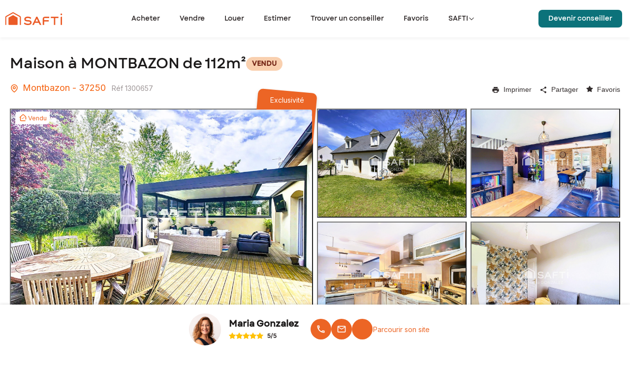

--- FILE ---
content_type: text/html; charset=utf-8
request_url: https://www.safti.fr/annonces/achat/maison/montbazon-37250/1300657
body_size: 51955
content:
<!DOCTYPE html><html lang="fr" dir="ltr"><head><meta charSet="utf-8"/><meta name="viewport" content="width=device-width, initial-scale=1.0"/><meta name="google-play-app" content="app-id=fr.appsolute.safti"/><meta name="apple-app" content="app-id=1063261294"/><meta name="apple-mobile-web-app-title" content="SAFTI"/><meta name="application-name" content="SAFTI"/><meta name="msapplication-TileColor" content="#f5600d"/><meta name="msapplication-config" content="/assets/favicon/browserconfig.xml"/><meta name="theme-color" content="#ffffff"/><link rel="icon" href="https://www.safti.fr/assets/favicon/favicon.ico"/><script type="application/ld+json">{"@context":"http://schema.org","@type":"Product","name":"Vente de maison 6 pièces à Montbazon 37250 : 112m², prix VENDU. Réf. :  1300657","url":"https://www.safti.fr/annonces/achat/maison/montbazon-37250/1300657","image":"https://cdn.safti.fr/bien-photo/31/00/1300657/1b972eab22c918288edc2160d0b68354474987ac/rg_nobn-2.jpg","description":"Idéalement située, au calme, dans un quartier recherché de Montbazon, venez poser vos valises dans cette belle maison d'environ 112 m² sur une parcelle de plus de 600 m² offrant de belles prestations!Elle est composée au Rez de chaussée d'un séjour, une cuisine ouverte aménagée et équipée, une chambre, une buanderie, un WC, un garage.A l'étage , un pallier dessert 3 chambres dont 2 avec dressings, une magnifique salle de bain avec douche et baignoire, un WC séparé.A l'extérieur , vous serez séduit par une magnifique terrasse sans vis-à-vis offrant une vaste pergola bioclimatique !Autres atouts : climatisation réversible , adoucisseur d'eau, fibre, aucune mitoyenneté ...A votre disposition pour toute visite !Les informations sur les risques auxquels ce bien est exposé sont disponibles sur le site Géorisques : www.georisques.gouv.frPrix de vente : 319 000 €Honoraires charge vendeurContactez votre conseiller SAFTI : Maria GONZALEZ, Tél. : 06 17 87 93 52, E-mail : maria.gonzalez@safti.fr - EI - Agent commercial immatriculé au RSAC de TOURS sous le numéro 843 547 381","sku":"1300657","brand":"SAFTI","offers":{"@type":"Offer","priceCurrency":"EUR","price":319000,"priceValidUntil":"Thu Jan 22 2026 05:59:38 GMT+0000 (Coordinated Universal Time)","availability":"SoldOut","url":"https://www.safti.fr/annonces/achat/maison/montbazon-37250/1300657","seller":{"@type":"Person","name":"Maria Gonzalez","telephone":""}}}</script><title>Vente de maison 6 pièces à Montbazon 37250 : 112m², prix VENDU. Réf. :  1300657 | SAFTI</title><meta name="robots" content="index,follow"/><meta name="description" content="Découvrez notre maison à vendre à MONTBAZON  ➤ en vente à VENDU : 112m2 ✓ 6 pièces ✓ Disponible ✓"/><meta name="twitter:card" content="summary"/><meta property="og:title" content="Vente de maison 6 pièces à Montbazon 37250 : 112m², prix VENDU. Réf. :  1300657 | SAFTI"/><meta property="og:description" content="Découvrez notre maison à vendre à MONTBAZON  ➤ en vente à VENDU : 112m2 ✓ 6 pièces ✓ Disponible ✓"/><meta property="og:url" content="https://www.safti.fr/annonces/achat/maison/montbazon-37250/1300657"/><meta property="og:type" content="article"/><meta property="og:image" content="https://cdn.safti.fr/bien-photo/31/00/1300657/1b972eab22c918288edc2160d0b68354474987ac/rg_nobn-2.jpg"/><meta property="og:locale" content="fr_FR"/><link rel="canonical" href="https://www.safti.fr/annonces/achat/maison/montbazon-37250/1300657"/><meta name="next-head-count" content="22"/><link rel="apple-touch-icon" sizes="180x180" href="https://cdn.safti.fr/site-public-safti-fr/e329e5d1896371f37d7b2561a8c9d71234815096/assets/favicon/apple-touch-icon.png"/><link rel="icon" type="image/png" sizes="32x32" href="https://cdn.safti.fr/site-public-safti-fr/e329e5d1896371f37d7b2561a8c9d71234815096/assets/favicon/favicon-32x32.png"/><link rel="icon" type="image/png" sizes="16x16" href="https://cdn.safti.fr/site-public-safti-fr/e329e5d1896371f37d7b2561a8c9d71234815096/assets/favicon/favicon-16x16.png"/><link rel="manifest" href="https://cdn.safti.fr/site-public-safti-fr/e329e5d1896371f37d7b2561a8c9d71234815096/assets/favicon/site.webmanifest"/><link rel="mask-icon" href="https://cdn.safti.fr/site-public-safti-fr/e329e5d1896371f37d7b2561a8c9d71234815096/assets/favicon/safari-pinned-tab.svg" color="#f5600d"/><link rel="shortcut icon" href="https://cdn.safti.fr/site-public-safti-fr/e329e5d1896371f37d7b2561a8c9d71234815096/assets/favicon/favicon.ico"/><link rel="icon" type="image/x-icon" href="https://cdn.safti.fr/site-public-safti-fr/e329e5d1896371f37d7b2561a8c9d71234815096/assets/favicon/favicon.ico"/><link rel="preconnect" href="https://fonts.gstatic.com" crossorigin /><link rel="preload" href="https://cdn.safti.fr/site-public-safti-fr/e329e5d1896371f37d7b2561a8c9d71234815096/_next/static/media/e4af272ccee01ff0-s.p.woff2" as="font" type="font/woff2" crossorigin="anonymous" data-next-font="size-adjust"/><script type="text/javascript" id="gdpr" nonce="bf5c9a87-709d-4849-878f-b80781755885" data-nscript="beforeInteractive">window.gdprAppliesGlobally=true;(function(){function n(e){if(!window.frames[e]){if(document.body&&document.body.firstChild){var t=document.body;var r=document.createElement("iframe");r.style.display="none";r.name=e;r.title=e;t.insertBefore(r,t.firstChild)}else{setTimeout(function(){n(e)},5)}}}function e(r,a,o,c,d){function e(e,t,r,n){if(typeof r!=="function"){return}if(!window[a]){window[a]=[]}var i=false;if(d){i=d(e,n,r)}if(!i){window[a].push({command:e,version:t,callback:r,parameter:n})}}e.stub=true;e.stubVersion=2;function t(n){if(!window[r]||window[r].stub!==true){return}if(!n.data){return}var i=typeof n.data==="string";var e;try{e=i?JSON.parse(n.data):n.data}catch(t){return}if(e[o]){var a=e[o];window[r](a.command,a.version,function(e,t){var r={};r[c]={returnValue:e,success:t,callId:a.callId};if(n.source){n.source.postMessage(i?JSON.stringify(r):r,"*")}},a.parameter)}}if(typeof window[r]!=="function"){window[r]=e;if(window.addEventListener){window.addEventListener("message",t,false)}else{window.attachEvent("onmessage",t)}}}e("__tcfapi","__tcfapiBuffer","__tcfapiCall","__tcfapiReturn");n("__tcfapiLocator");(function(e,t){var r=document.createElement("link");r.rel="preconnect";r.as="script";var n=document.createElement("link");n.rel="dns-prefetch";n.as="script";var i=document.createElement("link");i.rel="preload";i.as="script";var a=document.createElement("script");a.id="spcloader";a.type="text/javascript";a["async"]=true;a.charset="utf-8";var o="https://sdk.privacy-center.org/"+e+"/loader.js?target_type=notice&target="+t;if(window.didomiConfig&&window.didomiConfig.user){var c=window.didomiConfig.user;var d=c.country;var s=c.region;if(d){o=o+"&country="+d;if(s){o=o+"&region="+s}}}r.href="https://sdk.privacy-center.org/";n.href="https://sdk.privacy-center.org/";i.href=o;a.src=o;var f=document.getElementsByTagName("script")[0];f.parentNode.insertBefore(r,f);f.parentNode.insertBefore(n,f);f.parentNode.insertBefore(i,f);f.parentNode.insertBefore(a,f)})
            ("a607619d-adf3-4090-821c-be829112eaef","ndjx2JHJ")})();</script><link nonce="bf5c9a87-709d-4849-878f-b80781755885" rel="preload" href="https://cdn.safti.fr/site-public-safti-fr/e329e5d1896371f37d7b2561a8c9d71234815096/_next/static/css/f940db1cb38b7096.css" as="style"/><link nonce="bf5c9a87-709d-4849-878f-b80781755885" rel="stylesheet" href="https://cdn.safti.fr/site-public-safti-fr/e329e5d1896371f37d7b2561a8c9d71234815096/_next/static/css/f940db1cb38b7096.css" data-n-g=""/><link nonce="bf5c9a87-709d-4849-878f-b80781755885" rel="preload" href="https://cdn.safti.fr/site-public-safti-fr/e329e5d1896371f37d7b2561a8c9d71234815096/_next/static/css/6938b22cb10ffa5f.css" as="style"/><link nonce="bf5c9a87-709d-4849-878f-b80781755885" rel="stylesheet" href="https://cdn.safti.fr/site-public-safti-fr/e329e5d1896371f37d7b2561a8c9d71234815096/_next/static/css/6938b22cb10ffa5f.css" data-n-p=""/><noscript data-n-css="bf5c9a87-709d-4849-878f-b80781755885"></noscript><script defer="" nonce="bf5c9a87-709d-4849-878f-b80781755885" nomodule="" src="https://cdn.safti.fr/site-public-safti-fr/e329e5d1896371f37d7b2561a8c9d71234815096/_next/static/chunks/polyfills-42372ed130431b0a.js"></script><script src="https://cdn.safti.fr/site-public-safti-fr/e329e5d1896371f37d7b2561a8c9d71234815096/_next/static/chunks/webpack-e9ac3ec5824a18d7.js" nonce="bf5c9a87-709d-4849-878f-b80781755885" defer=""></script><script src="https://cdn.safti.fr/site-public-safti-fr/e329e5d1896371f37d7b2561a8c9d71234815096/_next/static/chunks/framework-cdb6b4c42e0b3ec5.js" nonce="bf5c9a87-709d-4849-878f-b80781755885" defer=""></script><script src="https://cdn.safti.fr/site-public-safti-fr/e329e5d1896371f37d7b2561a8c9d71234815096/_next/static/chunks/main-8c9fcb968bbb1a86.js" nonce="bf5c9a87-709d-4849-878f-b80781755885" defer=""></script><script src="https://cdn.safti.fr/site-public-safti-fr/e329e5d1896371f37d7b2561a8c9d71234815096/_next/static/chunks/pages/_app-e29630ebe384cf61.js" nonce="bf5c9a87-709d-4849-878f-b80781755885" defer=""></script><script src="https://cdn.safti.fr/site-public-safti-fr/e329e5d1896371f37d7b2561a8c9d71234815096/_next/static/chunks/d64684d8-c6b88125ef6b0c35.js" nonce="bf5c9a87-709d-4849-878f-b80781755885" defer=""></script><script src="https://cdn.safti.fr/site-public-safti-fr/e329e5d1896371f37d7b2561a8c9d71234815096/_next/static/chunks/4f149b58-e6beb5f7b147bc33.js" nonce="bf5c9a87-709d-4849-878f-b80781755885" defer=""></script><script src="https://cdn.safti.fr/site-public-safti-fr/e329e5d1896371f37d7b2561a8c9d71234815096/_next/static/chunks/252353ca-318d852592c6fbcb.js" nonce="bf5c9a87-709d-4849-878f-b80781755885" defer=""></script><script src="https://cdn.safti.fr/site-public-safti-fr/e329e5d1896371f37d7b2561a8c9d71234815096/_next/static/chunks/5e2a4920-643c2e3195af76d5.js" nonce="bf5c9a87-709d-4849-878f-b80781755885" defer=""></script><script src="https://cdn.safti.fr/site-public-safti-fr/e329e5d1896371f37d7b2561a8c9d71234815096/_next/static/chunks/7d0bf13e-90c5d1400c8510a1.js" nonce="bf5c9a87-709d-4849-878f-b80781755885" defer=""></script><script src="https://cdn.safti.fr/site-public-safti-fr/e329e5d1896371f37d7b2561a8c9d71234815096/_next/static/chunks/6728d85a-a451d8efe20b48c9.js" nonce="bf5c9a87-709d-4849-878f-b80781755885" defer=""></script><script src="https://cdn.safti.fr/site-public-safti-fr/e329e5d1896371f37d7b2561a8c9d71234815096/_next/static/chunks/94726e6d-7bb96d9414c79747.js" nonce="bf5c9a87-709d-4849-878f-b80781755885" defer=""></script><script src="https://cdn.safti.fr/site-public-safti-fr/e329e5d1896371f37d7b2561a8c9d71234815096/_next/static/chunks/1bfc9850-3a160bd0681a9621.js" nonce="bf5c9a87-709d-4849-878f-b80781755885" defer=""></script><script src="https://cdn.safti.fr/site-public-safti-fr/e329e5d1896371f37d7b2561a8c9d71234815096/_next/static/chunks/1683-2253c9ae3e8ac641.js" nonce="bf5c9a87-709d-4849-878f-b80781755885" defer=""></script><script src="https://cdn.safti.fr/site-public-safti-fr/e329e5d1896371f37d7b2561a8c9d71234815096/_next/static/chunks/6352-3cd286aa7a7c4b61.js" nonce="bf5c9a87-709d-4849-878f-b80781755885" defer=""></script><script src="https://cdn.safti.fr/site-public-safti-fr/e329e5d1896371f37d7b2561a8c9d71234815096/_next/static/chunks/8826-9974b8b2f6ac89a2.js" nonce="bf5c9a87-709d-4849-878f-b80781755885" defer=""></script><script src="https://cdn.safti.fr/site-public-safti-fr/e329e5d1896371f37d7b2561a8c9d71234815096/_next/static/chunks/8459-758a8af874c9d56a.js" nonce="bf5c9a87-709d-4849-878f-b80781755885" defer=""></script><script src="https://cdn.safti.fr/site-public-safti-fr/e329e5d1896371f37d7b2561a8c9d71234815096/_next/static/chunks/6194-1941765a032c3a43.js" nonce="bf5c9a87-709d-4849-878f-b80781755885" defer=""></script><script src="https://cdn.safti.fr/site-public-safti-fr/e329e5d1896371f37d7b2561a8c9d71234815096/_next/static/chunks/7255-df6993ca2c1402ce.js" nonce="bf5c9a87-709d-4849-878f-b80781755885" defer=""></script><script src="https://cdn.safti.fr/site-public-safti-fr/e329e5d1896371f37d7b2561a8c9d71234815096/_next/static/chunks/990-7b984e57dbd59bdb.js" nonce="bf5c9a87-709d-4849-878f-b80781755885" defer=""></script><script src="https://cdn.safti.fr/site-public-safti-fr/e329e5d1896371f37d7b2561a8c9d71234815096/_next/static/chunks/3317-ebaf94ea091cb163.js" nonce="bf5c9a87-709d-4849-878f-b80781755885" defer=""></script><script src="https://cdn.safti.fr/site-public-safti-fr/e329e5d1896371f37d7b2561a8c9d71234815096/_next/static/chunks/8982-dbb765e695942a8f.js" nonce="bf5c9a87-709d-4849-878f-b80781755885" defer=""></script><script src="https://cdn.safti.fr/site-public-safti-fr/e329e5d1896371f37d7b2561a8c9d71234815096/_next/static/chunks/1737-44ff10b95ca02b16.js" nonce="bf5c9a87-709d-4849-878f-b80781755885" defer=""></script><script src="https://cdn.safti.fr/site-public-safti-fr/e329e5d1896371f37d7b2561a8c9d71234815096/_next/static/chunks/3387-15746d01b3563ac5.js" nonce="bf5c9a87-709d-4849-878f-b80781755885" defer=""></script><script src="https://cdn.safti.fr/site-public-safti-fr/e329e5d1896371f37d7b2561a8c9d71234815096/_next/static/chunks/383-552ce17611c72b43.js" nonce="bf5c9a87-709d-4849-878f-b80781755885" defer=""></script><script src="https://cdn.safti.fr/site-public-safti-fr/e329e5d1896371f37d7b2561a8c9d71234815096/_next/static/chunks/9204-426b46c2a763791a.js" nonce="bf5c9a87-709d-4849-878f-b80781755885" defer=""></script><script src="https://cdn.safti.fr/site-public-safti-fr/e329e5d1896371f37d7b2561a8c9d71234815096/_next/static/chunks/4600-c23779f2da6d703b.js" nonce="bf5c9a87-709d-4849-878f-b80781755885" defer=""></script><script src="https://cdn.safti.fr/site-public-safti-fr/e329e5d1896371f37d7b2561a8c9d71234815096/_next/static/chunks/8218-8489be726b014e49.js" nonce="bf5c9a87-709d-4849-878f-b80781755885" defer=""></script><script src="https://cdn.safti.fr/site-public-safti-fr/e329e5d1896371f37d7b2561a8c9d71234815096/_next/static/chunks/1635-7e45c37e80c4b370.js" nonce="bf5c9a87-709d-4849-878f-b80781755885" defer=""></script><script src="https://cdn.safti.fr/site-public-safti-fr/e329e5d1896371f37d7b2561a8c9d71234815096/_next/static/chunks/1938-465904b2191b4161.js" nonce="bf5c9a87-709d-4849-878f-b80781755885" defer=""></script><script src="https://cdn.safti.fr/site-public-safti-fr/e329e5d1896371f37d7b2561a8c9d71234815096/_next/static/chunks/1815-d6c4027ac0c6348e.js" nonce="bf5c9a87-709d-4849-878f-b80781755885" defer=""></script><script src="https://cdn.safti.fr/site-public-safti-fr/e329e5d1896371f37d7b2561a8c9d71234815096/_next/static/chunks/7270-df22a9187dc1e0da.js" nonce="bf5c9a87-709d-4849-878f-b80781755885" defer=""></script><script src="https://cdn.safti.fr/site-public-safti-fr/e329e5d1896371f37d7b2561a8c9d71234815096/_next/static/chunks/3179-be360dc735a6f18a.js" nonce="bf5c9a87-709d-4849-878f-b80781755885" defer=""></script><script src="https://cdn.safti.fr/site-public-safti-fr/e329e5d1896371f37d7b2561a8c9d71234815096/_next/static/chunks/7377-2b763021d88ea152.js" nonce="bf5c9a87-709d-4849-878f-b80781755885" defer=""></script><script src="https://cdn.safti.fr/site-public-safti-fr/e329e5d1896371f37d7b2561a8c9d71234815096/_next/static/chunks/pages/annonces/%5BadType%5D/%5BpropertyType%5D/%5BcityType%5D/%5Bid%5D-a84340f141b44344.js" nonce="bf5c9a87-709d-4849-878f-b80781755885" defer=""></script><script src="https://cdn.safti.fr/site-public-safti-fr/e329e5d1896371f37d7b2561a8c9d71234815096/_next/static/ZJ0QGNJN7HeqwBA0YSEJR/_buildManifest.js" nonce="bf5c9a87-709d-4849-878f-b80781755885" defer=""></script><script src="https://cdn.safti.fr/site-public-safti-fr/e329e5d1896371f37d7b2561a8c9d71234815096/_next/static/ZJ0QGNJN7HeqwBA0YSEJR/_ssgManifest.js" nonce="bf5c9a87-709d-4849-878f-b80781755885" defer=""></script><style data-href="https://fonts.googleapis.com/css2?family=Montserrat:ital,wght@0,300;0,400;0,500;0,600;0,700;1,300;1,500&display=optional">@font-face{font-family:'Montserrat';font-style:italic;font-weight:300;font-display:optional;src:url(https://fonts.gstatic.com/l/font?kit=JTUFjIg1_i6t8kCHKm459Wx7xQYXK0vOoz6jq_p9aXw&skey=2d3c1187d5eede0f&v=v31) format('woff')}@font-face{font-family:'Montserrat';font-style:italic;font-weight:500;font-display:optional;src:url(https://fonts.gstatic.com/l/font?kit=JTUFjIg1_i6t8kCHKm459Wx7xQYXK0vOoz6jq5Z9aXw&skey=2d3c1187d5eede0f&v=v31) format('woff')}@font-face{font-family:'Montserrat';font-style:normal;font-weight:300;font-display:optional;src:url(https://fonts.gstatic.com/l/font?kit=JTUHjIg1_i6t8kCHKm4532VJOt5-QNFgpCs16Ew9&skey=7bc19f711c0de8f&v=v31) format('woff')}@font-face{font-family:'Montserrat';font-style:normal;font-weight:400;font-display:optional;src:url(https://fonts.gstatic.com/l/font?kit=JTUHjIg1_i6t8kCHKm4532VJOt5-QNFgpCtr6Ew9&skey=7bc19f711c0de8f&v=v31) format('woff')}@font-face{font-family:'Montserrat';font-style:normal;font-weight:500;font-display:optional;src:url(https://fonts.gstatic.com/l/font?kit=JTUHjIg1_i6t8kCHKm4532VJOt5-QNFgpCtZ6Ew9&skey=7bc19f711c0de8f&v=v31) format('woff')}@font-face{font-family:'Montserrat';font-style:normal;font-weight:600;font-display:optional;src:url(https://fonts.gstatic.com/l/font?kit=JTUHjIg1_i6t8kCHKm4532VJOt5-QNFgpCu170w9&skey=7bc19f711c0de8f&v=v31) format('woff')}@font-face{font-family:'Montserrat';font-style:normal;font-weight:700;font-display:optional;src:url(https://fonts.gstatic.com/l/font?kit=JTUHjIg1_i6t8kCHKm4532VJOt5-QNFgpCuM70w9&skey=7bc19f711c0de8f&v=v31) format('woff')}@font-face{font-family:'Montserrat';font-style:italic;font-weight:300;font-display:optional;src:url(https://fonts.gstatic.com/s/montserrat/v31/JTUQjIg1_i6t8kCHKm459WxRxC7m0dR9pBOi.woff2) format('woff2');unicode-range:U+0460-052F,U+1C80-1C8A,U+20B4,U+2DE0-2DFF,U+A640-A69F,U+FE2E-FE2F}@font-face{font-family:'Montserrat';font-style:italic;font-weight:300;font-display:optional;src:url(https://fonts.gstatic.com/s/montserrat/v31/JTUQjIg1_i6t8kCHKm459WxRzS7m0dR9pBOi.woff2) format('woff2');unicode-range:U+0301,U+0400-045F,U+0490-0491,U+04B0-04B1,U+2116}@font-face{font-family:'Montserrat';font-style:italic;font-weight:300;font-display:optional;src:url(https://fonts.gstatic.com/s/montserrat/v31/JTUQjIg1_i6t8kCHKm459WxRxi7m0dR9pBOi.woff2) format('woff2');unicode-range:U+0102-0103,U+0110-0111,U+0128-0129,U+0168-0169,U+01A0-01A1,U+01AF-01B0,U+0300-0301,U+0303-0304,U+0308-0309,U+0323,U+0329,U+1EA0-1EF9,U+20AB}@font-face{font-family:'Montserrat';font-style:italic;font-weight:300;font-display:optional;src:url(https://fonts.gstatic.com/s/montserrat/v31/JTUQjIg1_i6t8kCHKm459WxRxy7m0dR9pBOi.woff2) format('woff2');unicode-range:U+0100-02BA,U+02BD-02C5,U+02C7-02CC,U+02CE-02D7,U+02DD-02FF,U+0304,U+0308,U+0329,U+1D00-1DBF,U+1E00-1E9F,U+1EF2-1EFF,U+2020,U+20A0-20AB,U+20AD-20C0,U+2113,U+2C60-2C7F,U+A720-A7FF}@font-face{font-family:'Montserrat';font-style:italic;font-weight:300;font-display:optional;src:url(https://fonts.gstatic.com/s/montserrat/v31/JTUQjIg1_i6t8kCHKm459WxRyS7m0dR9pA.woff2) format('woff2');unicode-range:U+0000-00FF,U+0131,U+0152-0153,U+02BB-02BC,U+02C6,U+02DA,U+02DC,U+0304,U+0308,U+0329,U+2000-206F,U+20AC,U+2122,U+2191,U+2193,U+2212,U+2215,U+FEFF,U+FFFD}@font-face{font-family:'Montserrat';font-style:italic;font-weight:500;font-display:optional;src:url(https://fonts.gstatic.com/s/montserrat/v31/JTUQjIg1_i6t8kCHKm459WxRxC7m0dR9pBOi.woff2) format('woff2');unicode-range:U+0460-052F,U+1C80-1C8A,U+20B4,U+2DE0-2DFF,U+A640-A69F,U+FE2E-FE2F}@font-face{font-family:'Montserrat';font-style:italic;font-weight:500;font-display:optional;src:url(https://fonts.gstatic.com/s/montserrat/v31/JTUQjIg1_i6t8kCHKm459WxRzS7m0dR9pBOi.woff2) format('woff2');unicode-range:U+0301,U+0400-045F,U+0490-0491,U+04B0-04B1,U+2116}@font-face{font-family:'Montserrat';font-style:italic;font-weight:500;font-display:optional;src:url(https://fonts.gstatic.com/s/montserrat/v31/JTUQjIg1_i6t8kCHKm459WxRxi7m0dR9pBOi.woff2) format('woff2');unicode-range:U+0102-0103,U+0110-0111,U+0128-0129,U+0168-0169,U+01A0-01A1,U+01AF-01B0,U+0300-0301,U+0303-0304,U+0308-0309,U+0323,U+0329,U+1EA0-1EF9,U+20AB}@font-face{font-family:'Montserrat';font-style:italic;font-weight:500;font-display:optional;src:url(https://fonts.gstatic.com/s/montserrat/v31/JTUQjIg1_i6t8kCHKm459WxRxy7m0dR9pBOi.woff2) format('woff2');unicode-range:U+0100-02BA,U+02BD-02C5,U+02C7-02CC,U+02CE-02D7,U+02DD-02FF,U+0304,U+0308,U+0329,U+1D00-1DBF,U+1E00-1E9F,U+1EF2-1EFF,U+2020,U+20A0-20AB,U+20AD-20C0,U+2113,U+2C60-2C7F,U+A720-A7FF}@font-face{font-family:'Montserrat';font-style:italic;font-weight:500;font-display:optional;src:url(https://fonts.gstatic.com/s/montserrat/v31/JTUQjIg1_i6t8kCHKm459WxRyS7m0dR9pA.woff2) format('woff2');unicode-range:U+0000-00FF,U+0131,U+0152-0153,U+02BB-02BC,U+02C6,U+02DA,U+02DC,U+0304,U+0308,U+0329,U+2000-206F,U+20AC,U+2122,U+2191,U+2193,U+2212,U+2215,U+FEFF,U+FFFD}@font-face{font-family:'Montserrat';font-style:normal;font-weight:300;font-display:optional;src:url(https://fonts.gstatic.com/s/montserrat/v31/JTUSjIg1_i6t8kCHKm459WRhyyTh89ZNpQ.woff2) format('woff2');unicode-range:U+0460-052F,U+1C80-1C8A,U+20B4,U+2DE0-2DFF,U+A640-A69F,U+FE2E-FE2F}@font-face{font-family:'Montserrat';font-style:normal;font-weight:300;font-display:optional;src:url(https://fonts.gstatic.com/s/montserrat/v31/JTUSjIg1_i6t8kCHKm459W1hyyTh89ZNpQ.woff2) format('woff2');unicode-range:U+0301,U+0400-045F,U+0490-0491,U+04B0-04B1,U+2116}@font-face{font-family:'Montserrat';font-style:normal;font-weight:300;font-display:optional;src:url(https://fonts.gstatic.com/s/montserrat/v31/JTUSjIg1_i6t8kCHKm459WZhyyTh89ZNpQ.woff2) format('woff2');unicode-range:U+0102-0103,U+0110-0111,U+0128-0129,U+0168-0169,U+01A0-01A1,U+01AF-01B0,U+0300-0301,U+0303-0304,U+0308-0309,U+0323,U+0329,U+1EA0-1EF9,U+20AB}@font-face{font-family:'Montserrat';font-style:normal;font-weight:300;font-display:optional;src:url(https://fonts.gstatic.com/s/montserrat/v31/JTUSjIg1_i6t8kCHKm459WdhyyTh89ZNpQ.woff2) format('woff2');unicode-range:U+0100-02BA,U+02BD-02C5,U+02C7-02CC,U+02CE-02D7,U+02DD-02FF,U+0304,U+0308,U+0329,U+1D00-1DBF,U+1E00-1E9F,U+1EF2-1EFF,U+2020,U+20A0-20AB,U+20AD-20C0,U+2113,U+2C60-2C7F,U+A720-A7FF}@font-face{font-family:'Montserrat';font-style:normal;font-weight:300;font-display:optional;src:url(https://fonts.gstatic.com/s/montserrat/v31/JTUSjIg1_i6t8kCHKm459WlhyyTh89Y.woff2) format('woff2');unicode-range:U+0000-00FF,U+0131,U+0152-0153,U+02BB-02BC,U+02C6,U+02DA,U+02DC,U+0304,U+0308,U+0329,U+2000-206F,U+20AC,U+2122,U+2191,U+2193,U+2212,U+2215,U+FEFF,U+FFFD}@font-face{font-family:'Montserrat';font-style:normal;font-weight:400;font-display:optional;src:url(https://fonts.gstatic.com/s/montserrat/v31/JTUSjIg1_i6t8kCHKm459WRhyyTh89ZNpQ.woff2) format('woff2');unicode-range:U+0460-052F,U+1C80-1C8A,U+20B4,U+2DE0-2DFF,U+A640-A69F,U+FE2E-FE2F}@font-face{font-family:'Montserrat';font-style:normal;font-weight:400;font-display:optional;src:url(https://fonts.gstatic.com/s/montserrat/v31/JTUSjIg1_i6t8kCHKm459W1hyyTh89ZNpQ.woff2) format('woff2');unicode-range:U+0301,U+0400-045F,U+0490-0491,U+04B0-04B1,U+2116}@font-face{font-family:'Montserrat';font-style:normal;font-weight:400;font-display:optional;src:url(https://fonts.gstatic.com/s/montserrat/v31/JTUSjIg1_i6t8kCHKm459WZhyyTh89ZNpQ.woff2) format('woff2');unicode-range:U+0102-0103,U+0110-0111,U+0128-0129,U+0168-0169,U+01A0-01A1,U+01AF-01B0,U+0300-0301,U+0303-0304,U+0308-0309,U+0323,U+0329,U+1EA0-1EF9,U+20AB}@font-face{font-family:'Montserrat';font-style:normal;font-weight:400;font-display:optional;src:url(https://fonts.gstatic.com/s/montserrat/v31/JTUSjIg1_i6t8kCHKm459WdhyyTh89ZNpQ.woff2) format('woff2');unicode-range:U+0100-02BA,U+02BD-02C5,U+02C7-02CC,U+02CE-02D7,U+02DD-02FF,U+0304,U+0308,U+0329,U+1D00-1DBF,U+1E00-1E9F,U+1EF2-1EFF,U+2020,U+20A0-20AB,U+20AD-20C0,U+2113,U+2C60-2C7F,U+A720-A7FF}@font-face{font-family:'Montserrat';font-style:normal;font-weight:400;font-display:optional;src:url(https://fonts.gstatic.com/s/montserrat/v31/JTUSjIg1_i6t8kCHKm459WlhyyTh89Y.woff2) format('woff2');unicode-range:U+0000-00FF,U+0131,U+0152-0153,U+02BB-02BC,U+02C6,U+02DA,U+02DC,U+0304,U+0308,U+0329,U+2000-206F,U+20AC,U+2122,U+2191,U+2193,U+2212,U+2215,U+FEFF,U+FFFD}@font-face{font-family:'Montserrat';font-style:normal;font-weight:500;font-display:optional;src:url(https://fonts.gstatic.com/s/montserrat/v31/JTUSjIg1_i6t8kCHKm459WRhyyTh89ZNpQ.woff2) format('woff2');unicode-range:U+0460-052F,U+1C80-1C8A,U+20B4,U+2DE0-2DFF,U+A640-A69F,U+FE2E-FE2F}@font-face{font-family:'Montserrat';font-style:normal;font-weight:500;font-display:optional;src:url(https://fonts.gstatic.com/s/montserrat/v31/JTUSjIg1_i6t8kCHKm459W1hyyTh89ZNpQ.woff2) format('woff2');unicode-range:U+0301,U+0400-045F,U+0490-0491,U+04B0-04B1,U+2116}@font-face{font-family:'Montserrat';font-style:normal;font-weight:500;font-display:optional;src:url(https://fonts.gstatic.com/s/montserrat/v31/JTUSjIg1_i6t8kCHKm459WZhyyTh89ZNpQ.woff2) format('woff2');unicode-range:U+0102-0103,U+0110-0111,U+0128-0129,U+0168-0169,U+01A0-01A1,U+01AF-01B0,U+0300-0301,U+0303-0304,U+0308-0309,U+0323,U+0329,U+1EA0-1EF9,U+20AB}@font-face{font-family:'Montserrat';font-style:normal;font-weight:500;font-display:optional;src:url(https://fonts.gstatic.com/s/montserrat/v31/JTUSjIg1_i6t8kCHKm459WdhyyTh89ZNpQ.woff2) format('woff2');unicode-range:U+0100-02BA,U+02BD-02C5,U+02C7-02CC,U+02CE-02D7,U+02DD-02FF,U+0304,U+0308,U+0329,U+1D00-1DBF,U+1E00-1E9F,U+1EF2-1EFF,U+2020,U+20A0-20AB,U+20AD-20C0,U+2113,U+2C60-2C7F,U+A720-A7FF}@font-face{font-family:'Montserrat';font-style:normal;font-weight:500;font-display:optional;src:url(https://fonts.gstatic.com/s/montserrat/v31/JTUSjIg1_i6t8kCHKm459WlhyyTh89Y.woff2) format('woff2');unicode-range:U+0000-00FF,U+0131,U+0152-0153,U+02BB-02BC,U+02C6,U+02DA,U+02DC,U+0304,U+0308,U+0329,U+2000-206F,U+20AC,U+2122,U+2191,U+2193,U+2212,U+2215,U+FEFF,U+FFFD}@font-face{font-family:'Montserrat';font-style:normal;font-weight:600;font-display:optional;src:url(https://fonts.gstatic.com/s/montserrat/v31/JTUSjIg1_i6t8kCHKm459WRhyyTh89ZNpQ.woff2) format('woff2');unicode-range:U+0460-052F,U+1C80-1C8A,U+20B4,U+2DE0-2DFF,U+A640-A69F,U+FE2E-FE2F}@font-face{font-family:'Montserrat';font-style:normal;font-weight:600;font-display:optional;src:url(https://fonts.gstatic.com/s/montserrat/v31/JTUSjIg1_i6t8kCHKm459W1hyyTh89ZNpQ.woff2) format('woff2');unicode-range:U+0301,U+0400-045F,U+0490-0491,U+04B0-04B1,U+2116}@font-face{font-family:'Montserrat';font-style:normal;font-weight:600;font-display:optional;src:url(https://fonts.gstatic.com/s/montserrat/v31/JTUSjIg1_i6t8kCHKm459WZhyyTh89ZNpQ.woff2) format('woff2');unicode-range:U+0102-0103,U+0110-0111,U+0128-0129,U+0168-0169,U+01A0-01A1,U+01AF-01B0,U+0300-0301,U+0303-0304,U+0308-0309,U+0323,U+0329,U+1EA0-1EF9,U+20AB}@font-face{font-family:'Montserrat';font-style:normal;font-weight:600;font-display:optional;src:url(https://fonts.gstatic.com/s/montserrat/v31/JTUSjIg1_i6t8kCHKm459WdhyyTh89ZNpQ.woff2) format('woff2');unicode-range:U+0100-02BA,U+02BD-02C5,U+02C7-02CC,U+02CE-02D7,U+02DD-02FF,U+0304,U+0308,U+0329,U+1D00-1DBF,U+1E00-1E9F,U+1EF2-1EFF,U+2020,U+20A0-20AB,U+20AD-20C0,U+2113,U+2C60-2C7F,U+A720-A7FF}@font-face{font-family:'Montserrat';font-style:normal;font-weight:600;font-display:optional;src:url(https://fonts.gstatic.com/s/montserrat/v31/JTUSjIg1_i6t8kCHKm459WlhyyTh89Y.woff2) format('woff2');unicode-range:U+0000-00FF,U+0131,U+0152-0153,U+02BB-02BC,U+02C6,U+02DA,U+02DC,U+0304,U+0308,U+0329,U+2000-206F,U+20AC,U+2122,U+2191,U+2193,U+2212,U+2215,U+FEFF,U+FFFD}@font-face{font-family:'Montserrat';font-style:normal;font-weight:700;font-display:optional;src:url(https://fonts.gstatic.com/s/montserrat/v31/JTUSjIg1_i6t8kCHKm459WRhyyTh89ZNpQ.woff2) format('woff2');unicode-range:U+0460-052F,U+1C80-1C8A,U+20B4,U+2DE0-2DFF,U+A640-A69F,U+FE2E-FE2F}@font-face{font-family:'Montserrat';font-style:normal;font-weight:700;font-display:optional;src:url(https://fonts.gstatic.com/s/montserrat/v31/JTUSjIg1_i6t8kCHKm459W1hyyTh89ZNpQ.woff2) format('woff2');unicode-range:U+0301,U+0400-045F,U+0490-0491,U+04B0-04B1,U+2116}@font-face{font-family:'Montserrat';font-style:normal;font-weight:700;font-display:optional;src:url(https://fonts.gstatic.com/s/montserrat/v31/JTUSjIg1_i6t8kCHKm459WZhyyTh89ZNpQ.woff2) format('woff2');unicode-range:U+0102-0103,U+0110-0111,U+0128-0129,U+0168-0169,U+01A0-01A1,U+01AF-01B0,U+0300-0301,U+0303-0304,U+0308-0309,U+0323,U+0329,U+1EA0-1EF9,U+20AB}@font-face{font-family:'Montserrat';font-style:normal;font-weight:700;font-display:optional;src:url(https://fonts.gstatic.com/s/montserrat/v31/JTUSjIg1_i6t8kCHKm459WdhyyTh89ZNpQ.woff2) format('woff2');unicode-range:U+0100-02BA,U+02BD-02C5,U+02C7-02CC,U+02CE-02D7,U+02DD-02FF,U+0304,U+0308,U+0329,U+1D00-1DBF,U+1E00-1E9F,U+1EF2-1EFF,U+2020,U+20A0-20AB,U+20AD-20C0,U+2113,U+2C60-2C7F,U+A720-A7FF}@font-face{font-family:'Montserrat';font-style:normal;font-weight:700;font-display:optional;src:url(https://fonts.gstatic.com/s/montserrat/v31/JTUSjIg1_i6t8kCHKm459WlhyyTh89Y.woff2) format('woff2');unicode-range:U+0000-00FF,U+0131,U+0152-0153,U+02BB-02BC,U+02C6,U+02DA,U+02DC,U+0304,U+0308,U+0329,U+2000-206F,U+20AC,U+2122,U+2191,U+2193,U+2212,U+2215,U+FEFF,U+FFFD}</style></head><body class="tw-text-tertiary-body-base" data-nonce="bf5c9a87-709d-4849-878f-b80781755885"><script id="__NEXT_DATA__" type="application/json" nonce="bf5c9a87-709d-4849-878f-b80781755885">{"props":{"pageProps":{"menuGroups":[{"id":1,"name":"Annonces immobilières par département","position":1,"multilangFields":[{"id":342,"value":"Annonces immobilières par département","fieldName":"title","locale":"fr_FR"},{"id":436,"value":"Anuncios inmobiliarios por departamento","fieldName":"title","locale":"es_ES"},{"id":437,"value":null,"fieldName":"title","locale":"en_EN"}],"lists":[{"id":1,"title":"VENTE DE MAISONS","name":"Vente de maisons pour Rubrique Département","position":1,"multilangFields":[{"id":132,"value":"Vente de maisons","fieldName":"title","locale":"fr_FR"},{"id":440,"value":"Venta de casas","fieldName":"title","locale":"es_ES"},{"id":441,"value":null,"fieldName":"title","locale":"en_EN"}],"links":[{"id":7,"title":"Vente maisons Seine-Saint-Denis (93)","link":"/annonces/achat/maison/seine-saint-denis-93","name":"Vente maisons Seine-Saint-Denis (93)","position":5,"multilangFields":[{"id":456,"value":"Venta casa  Seine-Saint-Denis (93)","fieldName":"title","locale":"es_ES"},{"id":457,"value":null,"fieldName":"title","locale":"en_EN"},{"id":100,"value":"Vente maisons Seine-Saint-Denis (93)","fieldName":"title","locale":"fr_FR"}]},{"id":11,"title":"Vente maisons Haute-Garonne (31)","link":"/annonces/achat/maison/haute-garonne-31","name":"Vente maisons Haute-Garonne (31)","position":9,"multilangFields":[{"id":463,"value":null,"fieldName":"title","locale":"en_EN"},{"id":462,"value":"Venta casa Haute-Garonne (31)","fieldName":"title","locale":"es_ES"},{"id":104,"value":"Vente maisons Haute-Garonne (31)","fieldName":"title","locale":"fr_FR"}]},{"id":10,"title":"Vente maisons Loire-Atlantique (44)","link":"/annonces/achat/maison/loire-atlantique-44","name":"Vente maisons Loire-Atlantique (44)","position":8,"multilangFields":[{"id":461,"value":null,"fieldName":"title","locale":"en_EN"},{"id":460,"value":"Venta casa  Loire-Atlantique (44)","fieldName":"title","locale":"es_ES"},{"id":103,"value":"Vente maisons Loire-Atlantique (44)","fieldName":"title","locale":"fr_FR"}]},{"id":9,"title":"Vente maisons Gironde (33)","link":"/annonces/achat/maison/gironde-33","name":"Vente maisons Gironde (33)","position":7,"multilangFields":[{"id":459,"value":null,"fieldName":"title","locale":"en_EN"},{"id":458,"value":"Venta casa Gironde (33)","fieldName":"title","locale":"es_ES"},{"id":102,"value":"Vente maisons Gironde (33)","fieldName":"title","locale":"fr_FR"}]},{"id":8,"title":"Vente maisons Pas de Calais (62)","link":"/annonces/achat/maison/pas-de-calais-62","name":"Vente maisons Pas de Calais (62)","position":6,"multilangFields":[{"id":661,"value":null,"fieldName":"title","locale":"en_EN"},{"id":660,"value":"Venta Casa Pas de Calais (62)","fieldName":"title","locale":"es_ES"},{"id":101,"value":"Vente maisons Pas de Calais (62)","fieldName":"title","locale":"fr_FR"}]},{"id":1,"title":"Vente maisons Nord (59)","link":"/annonces/achat/maison/nord-59","name":"Vente maisons Nord (59)","position":1,"multilangFields":[{"id":96,"value":"Vente maisons Nord (59)","fieldName":"title","locale":"fr_FR"},{"id":449,"value":null,"fieldName":"title","locale":"en_EN"},{"id":448,"value":"Venta casa Nord (59)","fieldName":"title","locale":"es_ES"}]},{"id":6,"title":"Vente maisons Hauts de Seine (92)","link":"/annonces/achat/maison/hauts-de-seine-92","name":"Vente maisons Hauts de Seine (92)","position":4,"multilangFields":[{"id":455,"value":null,"fieldName":"title","locale":"en_EN"},{"id":454,"value":"Venta casa Hauts de Seine (92)","fieldName":"title","locale":"es_ES"},{"id":99,"value":"Vente maisons Hauts de Seine (92)","fieldName":"title","locale":"fr_FR"}]},{"id":5,"title":"Vente maisons Rhône (69)","link":"/annonces/achat/maison/rhone-69","name":"Vente maisons Rhône (69)","position":3,"multilangFields":[{"id":453,"value":null,"fieldName":"title","locale":"en_EN"},{"id":452,"value":"Venta casa  Rhône (69)","fieldName":"title","locale":"es_ES"},{"id":98,"value":"Vente maisons Rhône (69)","fieldName":"title","locale":"fr_FR"}]},{"id":4,"title":"Vente maisons Bouches-du-Rhône (13)","link":"/annonces/achat/maison/bouches-du-rhone-13","name":"Vente maisons Bouches-du-Rhône (13)","position":2,"multilangFields":[{"id":451,"value":null,"fieldName":"title","locale":"en_EN"},{"id":450,"value":"Venta casa Bouches-du-Rhône (13)","fieldName":"title","locale":"es_ES"},{"id":97,"value":"Vente maisons Bouches-du-Rhône (13)","fieldName":"title","locale":"fr_FR"}]}]},{"id":2,"title":"VENTE D'APPARTEMENTS","name":"Vente d'appartements pour Rubrique Départements","position":4,"multilangFields":[{"id":133,"value":"Vente d'appartements","fieldName":"title","locale":"fr_FR"},{"id":446,"value":"Venta de pisos","fieldName":"title","locale":"es_ES"},{"id":447,"value":null,"fieldName":"title","locale":"en_EN"}],"links":[{"id":16,"title":"Vente appartements Seine-Saint-Denis (93)","link":"/annonces/achat/appartement/seine-saint-denis-93","name":"Vente appartements Seine-Saint-Denis (93)","position":14,"multilangFields":[{"id":472,"value":"Venta piso Seine-Saint-Denis (93)","fieldName":"title","locale":"es_ES"},{"id":473,"value":null,"fieldName":"title","locale":"en_EN"},{"id":109,"value":"Vente appartements Seine-Saint-Denis (93)","fieldName":"title","locale":"fr_FR"}]},{"id":20,"title":"Vente appartements Haute-Garonne (31)","link":"/annonces/achat/appartement/haute-garonne-31","name":"Vente appartements Haute-Garonne (31)","position":18,"multilangFields":[{"id":481,"value":null,"fieldName":"title","locale":"en_EN"},{"id":480,"value":"Venta piso Haute-Garonne (31)","fieldName":"title","locale":"es_ES"},{"id":113,"value":"Vente appartements Haute-Garonne (31)","fieldName":"title","locale":"fr_FR"}]},{"id":19,"title":"Vente appartements Loire-Atlantique (44)","link":"/annonces/achat/appartement/loire-atlantique-44","name":"Vente appartements Loire-Atlantique (44)","position":17,"multilangFields":[{"id":479,"value":null,"fieldName":"title","locale":"en_EN"},{"id":478,"value":"Venta piso  Loire-Atlantique (44)","fieldName":"title","locale":"es_ES"},{"id":112,"value":"Vente appartements Loire-Atlantique (44)","fieldName":"title","locale":"fr_FR"}]},{"id":18,"title":"Vente appartements Gironde (33)","link":"/annonces/achat/appartement/gironde-33","name":"Vente appartements Gironde (33)","position":16,"multilangFields":[{"id":477,"value":null,"fieldName":"title","locale":"en_EN"},{"id":476,"value":"Venta piso Gironde (33)","fieldName":"title","locale":"es_ES"},{"id":111,"value":"Vente appartements Gironde (33)","fieldName":"title","locale":"fr_FR"}]},{"id":17,"title":"Vente appartements Pas de Calais (62)","link":"/annonces/achat/appartement/pas-de-calais-62","name":"Vente appartements Pas de Calais (62)","position":15,"multilangFields":[{"id":475,"value":null,"fieldName":"title","locale":"en_EN"},{"id":474,"value":"Venta piso  Pas de Calais (62)","fieldName":"title","locale":"es_ES"},{"id":110,"value":"Vente appartements Pas de Calais (62)","fieldName":"title","locale":"fr_FR"}]},{"id":12,"title":"Vente appartements Nord (59)","link":"/annonces/achat/appartement/nord-59","name":"Vente appartements Nord (59)","position":10,"multilangFields":[{"id":105,"value":"Vente appartements Nord (59)","fieldName":"title","locale":"fr_FR"},{"id":465,"value":null,"fieldName":"title","locale":"en_EN"},{"id":464,"value":"Venta piso Nord (59)","fieldName":"title","locale":"es_ES"}]},{"id":15,"title":"Vente appartements Hauts de Seine (92)","link":"/annonces/achat/appartement/hauts-de-seine-92","name":"Vente appartements Hauts de Seine (92)","position":13,"multilangFields":[{"id":471,"value":null,"fieldName":"title","locale":"en_EN"},{"id":470,"value":"Venta piso Hauts de Seine (92)","fieldName":"title","locale":"es_ES"},{"id":108,"value":"Vente appartements Hauts de Seine (92)","fieldName":"title","locale":"fr_FR"}]},{"id":14,"title":"Vente appartements Rhône (69)","link":"/annonces/achat/appartement/rhone-69","name":"Vente appartements Rhône (69)","position":12,"multilangFields":[{"id":469,"value":null,"fieldName":"title","locale":"en_EN"},{"id":468,"value":"Venta piso Rhône (69)","fieldName":"title","locale":"es_ES"},{"id":107,"value":"Vente appartements Rhône (69)","fieldName":"title","locale":"fr_FR"}]},{"id":13,"title":"Vente appartements Bouches-du-Rhône (13)","link":"/annonces/achat/appartement/bouches-du-rhone-13","name":"Vente appartements Bouches-du-Rhône (13)","position":11,"multilangFields":[{"id":467,"value":"Venta piso  Bouches-du-Rhône (13)","fieldName":"title","locale":"en_EN"},{"id":466,"value":"Venta piso  Bouches-du-Rhône (13)","fieldName":"title","locale":"es_ES"},{"id":106,"value":"Vente appartements Bouches-du-Rhône (13)","fieldName":"title","locale":"fr_FR"}]}]}]},{"id":2,"name":"Annonces immobilières par ville","position":2,"multilangFields":[{"id":343,"value":"Annonces immobilières par ville","fieldName":"title","locale":"fr_FR"},{"id":438,"value":"Anuncios inmobiliarios por ciudad","fieldName":"title","locale":"es_ES"},{"id":439,"value":null,"fieldName":"title","locale":"en_EN"}],"lists":[{"id":3,"title":"VENTE D'APPARTEMENTS","name":"Vente d'appartements pour Rubrique Ville","position":3,"multilangFields":[{"id":134,"value":"Vente d'appartements","fieldName":"title","locale":"fr_FR"},{"id":444,"value":"Venta de pisos","fieldName":"title","locale":"es_ES"},{"id":445,"value":null,"fieldName":"title","locale":"en_EN"}],"links":[{"id":36,"title":"Vente appartements Nice","link":"/annonces/achat/appartement/nice-06000","name":"Vente appartements Nice","position":32,"multilangFields":[{"id":508,"value":"Venta piso Nice","fieldName":"title","locale":"es_ES"},{"id":509,"value":null,"fieldName":"title","locale":"en_EN"},{"id":127,"value":"Vente appartements Nice","fieldName":"title","locale":"fr_FR"}]},{"id":40,"title":"Vente appartements Lille","link":"/annonces/achat/appartement/lille-59000","name":"Vente appartements Lille","position":36,"multilangFields":[{"id":669,"value":null,"fieldName":"title","locale":"en_EN"},{"id":668,"value":"Venta piso Lille","fieldName":"title","locale":"es_ES"},{"id":131,"value":"Vente appartements Lille","fieldName":"title","locale":"fr_FR"}]},{"id":39,"title":"Vente appartements Montpellier","link":"/annonces/achat/appartement/montpellier-34000","name":"Vente appartements Montpellier","position":35,"multilangFields":[{"id":667,"value":null,"fieldName":"title","locale":"en_EN"},{"id":666,"value":"Venta piso Montpellier","fieldName":"title","locale":"es_ES"},{"id":130,"value":"Vente appartements Montpellier","fieldName":"title","locale":"fr_FR"}]},{"id":38,"title":"Vente appartements Metz","link":"/annonces/achat/appartement/metz-all-cp","name":"Vente appartements Metz","position":34,"multilangFields":[{"id":665,"value":null,"fieldName":"title","locale":"en_EN"},{"id":664,"value":"Venta piso Metz","fieldName":"title","locale":"es_ES"},{"id":129,"value":"Vente appartements Metz","fieldName":"title","locale":"fr_FR"}]},{"id":37,"title":"Vente appartements Nantes","link":"/annonces/achat/appartement/nantes-44000","name":"Vente appartements Nantes","position":33,"multilangFields":[{"id":663,"value":null,"fieldName":"title","locale":"en_EN"},{"id":662,"value":"Venta piso Nantes","fieldName":"title","locale":"es_ES"},{"id":128,"value":"Vente appartements Nantes","fieldName":"title","locale":"fr_FR"}]},{"id":31,"title":"Vente appartements Grenoble","link":"/annonces/achat/appartement/grenoble-38000","name":"Vente appartements Grenoble","position":28,"multilangFields":[{"id":123,"value":"Vente appartements Grenoble","fieldName":"title","locale":"fr_FR"},{"id":501,"value":null,"fieldName":"title","locale":"en_EN"},{"id":500,"value":"Venta piso Grenoble","fieldName":"title","locale":"es_ES"}]},{"id":35,"title":"Vente appartements Toulouse","link":"/annonces/achat/appartement/toulouse-31000","name":"Vente appartements Toulouse","position":31,"multilangFields":[{"id":507,"value":null,"fieldName":"title","locale":"en_EN"},{"id":506,"value":"Venta piso Toulouse","fieldName":"title","locale":"es_ES"},{"id":126,"value":"Vente appartements Toulouse","fieldName":"title","locale":"fr_FR"}]},{"id":34,"title":"Vente appartements Tours","link":"/annonces/achat/appartement/tours-37000","name":"Vente appartements Tours","position":30,"multilangFields":[{"id":505,"value":null,"fieldName":"title","locale":"en_EN"},{"id":504,"value":"Venta piso Tours","fieldName":"title","locale":"es_ES"},{"id":125,"value":"Vente appartements Tours","fieldName":"title","locale":"fr_FR"}]},{"id":32,"title":"Vente appartements Nîmes","link":"/annonces/achat/appartement/nimes-30000","name":"Vente appartements Nîmes","position":29,"multilangFields":[{"id":503,"value":null,"fieldName":"title","locale":"en_EN"},{"id":502,"value":"Venta piso Nîmes","fieldName":"title","locale":"es_ES"},{"id":124,"value":"Vente appartements Nîmes","fieldName":"title","locale":"fr_FR"}]}]},{"id":4,"title":"VENTE DE MAISONS","name":"Vente de maisons pour Rubrique Ville","position":2,"multilangFields":[{"id":135,"value":"Vente de maisons","fieldName":"title","locale":"fr_FR"},{"id":442,"value":"Venta de casas","fieldName":"title","locale":"es_ES"},{"id":443,"value":null,"fieldName":"title","locale":"en_EN"}],"links":[{"id":25,"title":"Vente maisons Brest","link":"/annonces/achat/maison/brest-29200","name":"Vente maisons Brest","position":23,"multilangFields":[{"id":490,"value":"Venta casa Brest","fieldName":"title","locale":"es_ES"},{"id":491,"value":null,"fieldName":"title","locale":"en_EN"},{"id":118,"value":"Vente maisons Brest","fieldName":"title","locale":"fr_FR"}]},{"id":29,"title":"Vente maisons Toulon","link":"/annonces/achat/maison/toulon-83000","name":"Vente maisons Toulon","position":27,"multilangFields":[{"id":499,"value":null,"fieldName":"title","locale":"en_EN"},{"id":498,"value":"Venta casa Toulon","fieldName":"title","locale":"es_ES"},{"id":122,"value":"Vente maisons Toulon","fieldName":"title","locale":"fr_FR"}]},{"id":28,"title":"Vente maisons Bordeaux","link":"/annonces/achat/maison/bordeaux-33000","name":"Vente maisons Bordeaux","position":26,"multilangFields":[{"id":497,"value":null,"fieldName":"title","locale":"en_EN"},{"id":496,"value":"Venta casa Bordeaux","fieldName":"title","locale":"es_ES"},{"id":121,"value":"Vente maisons Bordeaux","fieldName":"title","locale":"fr_FR"}]},{"id":27,"title":"Vente maisons Limoges","link":"/annonces/achat/maison/limoges-87000","name":"Vente maisons Limoges","position":25,"multilangFields":[{"id":495,"value":null,"fieldName":"title","locale":"en_EN"},{"id":494,"value":"Venta casa Limoges","fieldName":"title","locale":"es_ES"},{"id":120,"value":"Vente maisons Limoges","fieldName":"title","locale":"fr_FR"}]},{"id":26,"title":"Vente maisons La Rochelle","link":"/annonces/achat/maison/la-rochelle-17000","name":"Vente maisons La Rochelle","position":24,"multilangFields":[{"id":493,"value":null,"fieldName":"title","locale":"en_EN"},{"id":492,"value":"Venta casa La Rochelle","fieldName":"title","locale":"es_ES"},{"id":119,"value":"Vente maisons La Rochelle","fieldName":"title","locale":"fr_FR"}]},{"id":21,"title":"Vente maisons Reims","link":"/annonces/achat/maison/reims-51100","name":"Vente maisons Reims","position":19,"multilangFields":[{"id":114,"value":"Vente maisons Reims","fieldName":"title","locale":"fr_FR"},{"id":483,"value":null,"fieldName":"title","locale":"en_EN"},{"id":482,"value":"Venta casa Reims","fieldName":"title","locale":"es_ES"}]},{"id":24,"title":"Vente maisons Toulouse","link":"/annonces/achat/maison/toulouse-31000","name":"Vente maisons Toulouse","position":22,"multilangFields":[{"id":489,"value":null,"fieldName":"title","locale":"en_EN"},{"id":488,"value":"Venta casa Toulouse","fieldName":"title","locale":"es_ES"},{"id":117,"value":"Vente maisons Toulouse","fieldName":"title","locale":"fr_FR"}]},{"id":23,"title":"Vente maisons Caen","link":"/annonces/achat/maison/caen-14000","name":"Vente maisons Caen","position":21,"multilangFields":[{"id":487,"value":null,"fieldName":"title","locale":"en_EN"},{"id":486,"value":"Venta casa Caen","fieldName":"title","locale":"es_ES"},{"id":116,"value":"Vente maisons Caen","fieldName":"title","locale":"fr_FR"}]},{"id":22,"title":"Vente maisons Nice","link":"/annonces/achat/maison/nice-all-cp","name":"Vente maisons Nice","position":20,"multilangFields":[{"id":485,"value":null,"fieldName":"title","locale":"en_EN"},{"id":484,"value":"Venta casa Nice","fieldName":"title","locale":"es_ES"},{"id":115,"value":"Vente maisons Nice","fieldName":"title","locale":"fr_FR"}]}]}]}],"property":{"propertyReference":1300657,"propertyType":"maison","adType":"vente","diffusionDate":"2024-06-18T16:24:16+00:00","amenagements":{"Commodités":["Interphone / Vidéophone"],"Exposition":["Nord-Est"],"Aménagements extérieurs":["Terrasse","Véranda"],"Stationnement":["Place de parking extérieure","Garage"],"Menuiserie":["Double vitrage"],"Aménagements (cuisine)":["Cuisine équipée","Cuisine aménagée","Cuisine ouverte"],"Aménagements (chambre)":["Placards"],"Aménagements (SDB)":["Baignoire","Douche (Cabine)"]},"commercialActivity":"","price":319000,"propertyTax":1261,"housingTax":0,"condominiumFees":0,"HTRental":false,"rentalCharges":0,"propertySurface":112,"areaSurface":608,"roomNumber":6,"bedroomNumber":4,"bathroomNumber":1,"wcNumber":2,"carParkNumber":0,"description":"Idéalement située, au calme, dans un quartier recherché de Montbazon, venez poser vos valises dans cette belle maison d'environ 112 m² sur une parcelle de plus de 600 m² offrant de belles prestations!\u003cbr /\u003eElle est composée au Rez de chaussée d'un séjour, une cuisine ouverte aménagée et équipée, une chambre, une buanderie, un WC, un garage.\u003cbr /\u003eA l'étage , un pallier dessert 3 chambres dont 2 avec dressings, une magnifique salle de bain avec douche et baignoire, un WC séparé.\u003cbr /\u003eA l'extérieur , vous serez séduit par une magnifique terrasse sans vis-à-vis offrant une vaste pergola bioclimatique !\u003cbr /\u003eAutres atouts : climatisation réversible , adoucisseur d'eau, fibre, aucune mitoyenneté ...\u003cbr /\u003eA votre disposition pour toute visite !\u003cbr/\u003e\u003cbr/\u003eLes informations sur les risques auxquels ce bien est exposé sont disponibles sur le site Géorisques : www.georisques.gouv.fr\u003cbr /\u003e\u003cbr /\u003ePrix de vente : 319 000 €\u003cbr/\u003eHonoraires charge vendeur\u003cbr /\u003e\u003cbr /\u003eContactez votre conseiller SAFTI : Maria GONZALEZ, Tél. : 06 17 87 93 52, E-mail : maria.gonzalez@safti.fr - EI - Agent commercial immatriculé au RSAC de TOURS sous le numéro 843 547 381","descriptionEn":"","floor":null,"floorNumber":0,"furnished":false,"yearConstruction":2003,"kitchenType":9,"exclusiveMandate":true,"heartStroke":false,"underCompromise":false,"dpeNote":"C","dpeValue":157,"dpeStatus":"mandatory","gesNote":"A","gesValue":4,"sold":true,"video":"","virtualVideoLink":"","catchphrase":"Au calme","strongPoint":"","taxFreePrice":false,"photos":[{"urlPhotoLarge":"https://cdn.safti.fr/bien-photo/31/00/1300657/1b972eab22c918288edc2160d0b68354474987ac/rg_nobn-2.jpg","urlPhotoSmall":"https://cdn.safti.fr/bien-photo/31/00/1300657/1b972eab22c918288edc2160d0b68354474987ac/rn.jpg"},{"urlPhotoLarge":"https://cdn.safti.fr/bien-photo/31/00/1300657/54492d62e0ad280a7519955d671932a79a3d2055/rg_nobn-2.jpg","urlPhotoSmall":"https://cdn.safti.fr/bien-photo/31/00/1300657/54492d62e0ad280a7519955d671932a79a3d2055/rn.jpg"},{"urlPhotoLarge":"https://cdn.safti.fr/bien-photo/31/00/1300657/266ce7d8abc094e0db7b2473518c91d05d44685f/rg_nobn-2.jpg","urlPhotoSmall":"https://cdn.safti.fr/bien-photo/31/00/1300657/266ce7d8abc094e0db7b2473518c91d05d44685f/rn.jpg"},{"urlPhotoLarge":"https://cdn.safti.fr/bien-photo/31/00/1300657/268b2cbbeccb8f29247c49ee34a3bf3881913c91/rg_nobn-2.jpg","urlPhotoSmall":"https://cdn.safti.fr/bien-photo/31/00/1300657/268b2cbbeccb8f29247c49ee34a3bf3881913c91/rn.jpg"},{"urlPhotoLarge":"https://cdn.safti.fr/bien-photo/31/00/1300657/b59dab812544bc4a86d63def45192acc812f5cd4/rg_nobn-2.jpg","urlPhotoSmall":"https://cdn.safti.fr/bien-photo/31/00/1300657/b59dab812544bc4a86d63def45192acc812f5cd4/rn.jpg"},{"urlPhotoLarge":"https://cdn.safti.fr/bien-photo/31/00/1300657/dbe8b00f78feabf4c80fed8d91f3ff1936dd3deb/rg_nobn-2.jpg","urlPhotoSmall":"https://cdn.safti.fr/bien-photo/31/00/1300657/dbe8b00f78feabf4c80fed8d91f3ff1936dd3deb/rn.jpg"},{"urlPhotoLarge":"https://cdn.safti.fr/bien-photo/31/00/1300657/56b637e72e163a2f7876c3db56f89cc1e49c7e1c/rg_nobn-2.jpg","urlPhotoSmall":"https://cdn.safti.fr/bien-photo/31/00/1300657/56b637e72e163a2f7876c3db56f89cc1e49c7e1c/rn.jpg"},{"urlPhotoLarge":"https://cdn.safti.fr/bien-photo/31/00/1300657/32721e5b77a6b20543cffa12b6993a0440919fde/rg_nobn-2.jpg","urlPhotoSmall":"https://cdn.safti.fr/bien-photo/31/00/1300657/32721e5b77a6b20543cffa12b6993a0440919fde/rn.jpg"},{"urlPhotoLarge":"https://cdn.safti.fr/bien-photo/31/00/1300657/df511a41eea602d0d17662a1b4dfbec458f38a3c/rg_nobn-2.jpg","urlPhotoSmall":"https://cdn.safti.fr/bien-photo/31/00/1300657/df511a41eea602d0d17662a1b4dfbec458f38a3c/rn.jpg"},{"urlPhotoLarge":"https://cdn.safti.fr/bien-photo/31/00/1300657/d12f2b411cff5d724831900d7a1b53194528083b/rg_nobn-2.jpg","urlPhotoSmall":"https://cdn.safti.fr/bien-photo/31/00/1300657/d12f2b411cff5d724831900d7a1b53194528083b/rn.jpg"}],"agent":{"uuid":"LzVjVlIrTWJRV3ZyZDhzWHhEbmlEdz09","lastName":"GONZALEZ","firstName":"Maria","postCode":"37250","city":"MONTBAZON","photo":{"urlPhotoLarge":"https://photo.safti.fr/agents/public/minisite/grand/photo_6930.jpeg","urlPhotoSmall":"https://photo.safti.fr/agents/public/minisite/petit/photo_6930.jpeg"},"phoneNumber":"06 17 87 93 52","mail":"maria.gonzalez@safti.fr","principalArea":"Montbazon (37250)","presentation":null,"active":true,"nbProperties":39,"lat":null,"lng":null,"civility":"f","slug":"maria-gonzalez","googleMB":"ChIJ9UTHJIbb_EcRmwLWAGhSNMk","googleMBName":"Maria Gonzalez - Conseillère immobilier SAFTI Montbazon","googleMBUserRatingsTotal":61,"googleMBUrl":"https://maps.google.com/?cid=14498303707056571035","googleMBRating":5,"googleMBShow":true,"whatsAppShow":true,"rsac":"843 547 381 RSAC TOURS","photoConseillerMinisite":{"large":"https://cdn.safti.fr/agent-photo/minisite/01JSH28QBGF45V14X4X5AFV6AS/grand.jpeg","small":"https://cdn.safti.fr/agent-photo/minisite/01JSH28QBGF45V14X4X5AFV6AS/petit.jpeg","default":"https://cdn.safti.fr/agent-photo/default/minisite/petit_f.jpeg"},"absence":[],"location":[{"type":"department","libel":"Indre-et-Loire (37)","slug":"department-37","path":"indre-et-loire-37"},{"type":"city","libel":"MONTBAZON (37250)","slug":"city-15376","path":"montbazon-37250"}],"anneeClubDeveloppeur":null,"conseillerClubDeveloppeur":false},"dpeVersion":"DPE_v07-2021","dpeConsumptionMin":"1040","dpeConsumptionMax":"1460","dpeConsumptionRefYear":"2021","dpeExecutionDate":"2024-04-26T00:00:00+02:00","dpeValidityEnd":"2034-04-25T00:00:00+02:00","dpeEnergieFinale":68,"isLovedOrLowerPrice":"","reducedPrice":false,"agencyFees":"15950,00","agencyFeesType":"seller","equippedKitchen":true,"garden":true,"multiLangFields":[{"fieldName":"corps_annonce","locale":"fr_FR","value":"Idéalement située, au calme, dans un quartier recherché de Montbazon, venez poser vos valises dans cette belle maison d'environ 112 m² sur une parcelle de plus de 600 m² offrant de belles prestations!\u003cbr /\u003eElle est composée au Rez de chaussée d'un séjour, une cuisine ouverte aménagée et équipée, une chambre, une buanderie, un WC, un garage.\u003cbr /\u003eA l'étage , un pallier dessert 3 chambres dont 2 avec dressings, une magnifique salle de bain avec douche et baignoire, un WC séparé.\u003cbr /\u003eA l'extérieur , vous serez séduit par une magnifique terrasse sans vis-à-vis offrant une vaste pergola bioclimatique !\u003cbr /\u003eAutres atouts : climatisation réversible , adoucisseur d'eau, fibre, aucune mitoyenneté ...\u003cbr /\u003eA votre disposition pour toute visite !\u003cbr/\u003e\u003cbr/\u003eLes informations sur les risques auxquels ce bien est exposé sont disponibles sur le site Géorisques : www.georisques.gouv.fr\u003cbr /\u003e\u003cbr /\u003ePrix de vente : 319 000 €\u003cbr/\u003eHonoraires charge vendeur\u003cbr /\u003e\u003cbr /\u003eContactez votre conseiller SAFTI : Maria GONZALEZ, Tél. : 06 17 87 93 52, E-mail : maria.gonzalez@safti.fr - EI - Agent commercial immatriculé au RSAC de TOURS sous le numéro 843 547 381"},{"fieldName":"accroche","locale":"fr_FR","value":"Au calme"},{"fieldName":"point_fort","locale":"fr_FR","value":""}],"postCode":"37250","city":"MONTBAZON","lat":47.2875,"lng":0.712945,"retraitDiffusion":false,"dateRetraitDiffusion":"0","estRetireDiffusionCauseDpe":null,"departement":"Indre-et-Loire","region":"Centre-Val de Loire","heaterType":"individuel","plans":[]},"similarProperties":[{"propertyReference":1562414,"propertyType":"maison","adType":"vente","diffusionDate":"2025-11-25T16:41:25+00:00","price":289000,"HTRental":false,"rentalCharges":0,"propertySurface":121,"areaSurface":811,"roomNumber":6,"bedroomNumber":4,"carParkNumber":0,"description":"Idéalement située sur Montbazon, à proximité des écoles, du collège et du centre bourg à pied, venez découvrir cette maison d'environ 121 m² sur une parcelle de plus de 800 m²!\u003cbr /\u003e\u003cbr /\u003eElle se compose en RDC, d'un séjour avec cheminée, une cuisine aménagée, une chambre, une salle de bain, un WC.\u003cbr /\u003eA l'étage, un pallier dessert 3 chambres spacieuses avec placards, une salle d'eau avec WC intégré, un placard.\u003cbr /\u003e\u003cbr /\u003eLe sous-sol est composé d'un vaste garage, une chaufferie, une cave, une pièce avec fenêtre de plus de 14 m² pouvant être aménagée.\u003cbr /\u003e\u003cbr /\u003eAutres atouts : chauffage par pompe à chaleur, maison lumineuse...\u003cbr /\u003e\u003cbr /\u003eA votre disposition pour toute visite!\u003cbr/\u003e\u003cbr/\u003eLes informations sur les risques auxquels ce bien est exposé sont disponibles sur le site Géorisques : www.georisques.gouv.fr\u003cbr /\u003e\u003cbr /\u003ePrix de vente : 289 000 €\u003cbr/\u003eHonoraires charge vendeur\u003cbr /\u003e\u003cbr /\u003eContactez votre conseiller SAFTI : Maria GONZALEZ, Tél. : 06 17 87 93 52, E-mail : maria.gonzalez@safti.fr - EI - Agent commercial immatriculé au RSAC de TOURS sous le numéro 843 547 381","furnished":false,"exclusiveMandate":true,"heartStroke":false,"underCompromise":false,"sold":false,"video":"","virtualVideoLink":"","catchphrase":"Maison T6 - 4 chambres - un sous-sol complet","distanceFromResearch":0.00018987059593200684,"taxFreePrice":false,"photos":[{"urlPhotoLarge":"https://cdn.safti.fr/bien-photo/51/62/1562414/d6dcb1330ccab101142dea2f40d2e97103012ae4/rg_nobn-2.jpg","urlPhotoSmall":"https://cdn.safti.fr/bien-photo/51/62/1562414/d6dcb1330ccab101142dea2f40d2e97103012ae4/rn.jpg"},{"urlPhotoLarge":"https://cdn.safti.fr/bien-photo/51/62/1562414/f4a3afa2ba0d4a0b8a5b51250a603d28c3e2ace9/rg_nobn-3.jpg","urlPhotoSmall":"https://cdn.safti.fr/bien-photo/51/62/1562414/f4a3afa2ba0d4a0b8a5b51250a603d28c3e2ace9/rn.jpg"},{"urlPhotoLarge":"https://cdn.safti.fr/bien-photo/51/62/1562414/923c48c4b8756df28c8512b932b0fd44d6b6ad02/rg_nobn-2.jpg","urlPhotoSmall":"https://cdn.safti.fr/bien-photo/51/62/1562414/923c48c4b8756df28c8512b932b0fd44d6b6ad02/rn.jpg"},{"urlPhotoLarge":"https://cdn.safti.fr/bien-photo/51/62/1562414/4f984d9e052bd44b2af8bae649da84906cb08141/rg_nobn-2.jpg","urlPhotoSmall":"https://cdn.safti.fr/bien-photo/51/62/1562414/4f984d9e052bd44b2af8bae649da84906cb08141/rn.jpg"},{"urlPhotoLarge":"https://cdn.safti.fr/bien-photo/51/62/1562414/4e990c53cfdf46da0ee1e4098588822a7e7cbd32/rg_nobn-2.jpg","urlPhotoSmall":"https://cdn.safti.fr/bien-photo/51/62/1562414/4e990c53cfdf46da0ee1e4098588822a7e7cbd32/rn.jpg"},{"urlPhotoLarge":"https://cdn.safti.fr/bien-photo/51/62/1562414/e1dbdb323c40a64d81013a92391e8fcccebb1ce6/rg_nobn-2.jpg","urlPhotoSmall":"https://cdn.safti.fr/bien-photo/51/62/1562414/e1dbdb323c40a64d81013a92391e8fcccebb1ce6/rn.jpg"},{"urlPhotoLarge":"https://cdn.safti.fr/bien-photo/51/62/1562414/7fa10c5644ae3cd0083a1e4f0781d006fabf21ac/rg_nobn-2.jpg","urlPhotoSmall":"https://cdn.safti.fr/bien-photo/51/62/1562414/7fa10c5644ae3cd0083a1e4f0781d006fabf21ac/rn.jpg"},{"urlPhotoLarge":"https://cdn.safti.fr/bien-photo/51/62/1562414/3fe85ab87fdbb67bdd7f848bb61348a3a9a0acc1/rg_nobn-2.jpg","urlPhotoSmall":"https://cdn.safti.fr/bien-photo/51/62/1562414/3fe85ab87fdbb67bdd7f848bb61348a3a9a0acc1/rn.jpg"},{"urlPhotoLarge":"https://cdn.safti.fr/bien-photo/51/62/1562414/8ca97da35b52e5e1c888d0bbad4880313473d41d/rg_nobn-2.jpg","urlPhotoSmall":"https://cdn.safti.fr/bien-photo/51/62/1562414/8ca97da35b52e5e1c888d0bbad4880313473d41d/rn.jpg"},{"urlPhotoLarge":"https://cdn.safti.fr/bien-photo/51/62/1562414/97c87fe565109e018660e64e0b3ff07972a2bc78/rg_nobn-2.jpg","urlPhotoSmall":"https://cdn.safti.fr/bien-photo/51/62/1562414/97c87fe565109e018660e64e0b3ff07972a2bc78/rn.jpg"}],"agent":{"uuid":"LzVjVlIrTWJRV3ZyZDhzWHhEbmlEdz09","lastName":"GONZALEZ","firstName":"Maria","postCode":"37250","city":"MONTBAZON","photo":{"urlPhotoLarge":"https://photo.safti.fr/agents/public/minisite/grand/photo_6930.jpeg","urlPhotoSmall":"https://photo.safti.fr/agents/public/minisite/petit/photo_6930.jpeg"},"phoneNumber":"06 17 87 93 52","mail":"maria.gonzalez@safti.fr","principalArea":"Montbazon (37250)","otherAreas":"VEIGNE (37250), SORIGNY (37250)","active":true,"lat":null,"lng":null,"civility":"f","slug":"maria-gonzalez","whatsAppShow":true,"rsac":"843 547 381 RSAC TOURS","photoConseillerMinisite":{"large":"https://cdn.safti.fr/agent-photo/minisite/01JSH28QBGF45V14X4X5AFV6AS/grand.jpeg","small":"https://cdn.safti.fr/agent-photo/minisite/01JSH28QBGF45V14X4X5AFV6AS/petit.jpeg","default":"https://cdn.safti.fr/agent-photo/default/minisite/petit_f.jpeg"},"absence":[],"location":[{"type":"department","libel":"Indre-et-Loire (37)","slug":"department-37","path":"indre-et-loire-37"},{"type":"city","libel":"MONTBAZON (37250)","slug":"city-15376","path":"montbazon-37250"}],"anneeClubDeveloppeur":null,"conseillerClubDeveloppeur":false},"isLovedOrLowerPrice":"","reducedPrice":false,"multiLangFields":[{"fieldName":"corps_annonce","locale":"fr_FR","value":"Idéalement située sur Montbazon, à proximité des écoles, du collège et du centre bourg à pied, venez découvrir cette maison d'environ 121 m² sur une parcelle de plus de 800 m²!\u003cbr /\u003e\u003cbr /\u003eElle se compose en RDC, d'un séjour avec cheminée, une cuisine aménagée, une chambre, une salle de bain, un WC.\u003cbr /\u003eA l'étage, un pallier dessert 3 chambres spacieuses avec placards, une salle d'eau avec WC intégré, un placard.\u003cbr /\u003e\u003cbr /\u003eLe sous-sol est composé d'un vaste garage, une chaufferie, une cave, une pièce avec fenêtre de plus de 14 m² pouvant être aménagée.\u003cbr /\u003e\u003cbr /\u003eAutres atouts : chauffage par pompe à chaleur, maison lumineuse...\u003cbr /\u003e\u003cbr /\u003eA votre disposition pour toute visite!\u003cbr/\u003e\u003cbr/\u003eLes informations sur les risques auxquels ce bien est exposé sont disponibles sur le site Géorisques : www.georisques.gouv.fr\u003cbr /\u003e\u003cbr /\u003ePrix de vente : 289 000 €\u003cbr/\u003eHonoraires charge vendeur\u003cbr /\u003e\u003cbr /\u003eContactez votre conseiller SAFTI : Maria GONZALEZ, Tél. : 06 17 87 93 52, E-mail : maria.gonzalez@safti.fr - EI - Agent commercial immatriculé au RSAC de TOURS sous le numéro 843 547 381"},{"fieldName":"accroche","locale":"fr_FR","value":"Maison T6 - 4 chambres - un sous-sol complet"},{"fieldName":"point_fort","locale":"fr_FR","value":""}],"postCode":"37250","city":"MONTBAZON","lat":47.2875,"lng":0.712945,"retraitDiffusion":null,"dateRetraitDiffusion":null,"estRetireDiffusionCauseDpe":null,"departement":"Indre-et-Loire","region":"Centre-Val de Loire","heaterType":"","dpeStatus":"mandatory"},{"propertyReference":1548858,"propertyType":"maison","adType":"vente","diffusionDate":"2025-10-17T15:27:18+00:00","price":295000,"HTRental":false,"rentalCharges":0,"propertySurface":105,"areaSurface":1685,"roomNumber":5,"bedroomNumber":4,"carParkNumber":0,"description":"SOUS OFFRE Dans un quartier calme, avec le transport scolaire à deux pas de la maison, cette charmante maison bénéficie d'un environnement paisible idéal pour les amoureux de la nature. Sur 105 m2 de surface habitable (115 m2 au sol) , vous profitez en rez de chaussée d'une entrée, d'un séjour lumineux avec accès sur une grande terrasse ensoleillée, une cuisine fermée aménagée et équipée, une chambre, une salle de bains et des wc séparés. Une extension plus contemporaine est constituée d'une autre chambre avec une salle d'eau et d'un coin bibliothèque. L'étage vous offre 2 grandes chambres avec placard et  un wc séparé. La maison est sur sous-sol complet composé d'une salle de rangement, d'une grande buanderie et d'un grand garage pour 2 véhicules. Vous profitez également d'une belle parcelle arborée de 1685 m² offrant une cabane de jardin, un bucher et des espaces de détente et de loisirs en plein air. Double vitrage en place. Chauffage électrique et poêle à bois. Raccordement au TAE.\u003cbr/\u003e\u003cbr/\u003eLes informations sur les risques auxquels ce bien est exposé sont disponibles sur le site Géorisques : www.georisques.gouv.fr\u003cbr /\u003e\u003cbr /\u003ePrix de vente : 295 000 €\u003cbr/\u003eHonoraires charge vendeur\u003cbr /\u003e\u003cbr /\u003eContactez votre conseiller SAFTI : Nicolas POUBEAU, Tél. : 0626599019, E-mail : nicolas.poubeau@safti.fr - EI - Agent commercial immatriculé au RSAC de TOURS sous le numéro 800 527 707","furnished":false,"exclusiveMandate":true,"heartStroke":false,"underCompromise":false,"sold":false,"video":"","virtualVideoLink":"","catchphrase":"Une charmante maison dans son écrin de verdure !","distanceFromResearch":1.7756647483035608,"taxFreePrice":false,"photos":[{"urlPhotoLarge":"https://cdn.safti.fr/bien-photo/51/48/1548858/75d235e22bc3c60637a333dad911aa58dc2866c0/rg_nobn-2.jpg","urlPhotoSmall":"https://cdn.safti.fr/bien-photo/51/48/1548858/75d235e22bc3c60637a333dad911aa58dc2866c0/rn.jpg"},{"urlPhotoLarge":"https://cdn.safti.fr/bien-photo/51/48/1548858/45c6589ed85d8d53b74600a350f4ecf053338b2c/rg_nobn-2.jpg","urlPhotoSmall":"https://cdn.safti.fr/bien-photo/51/48/1548858/45c6589ed85d8d53b74600a350f4ecf053338b2c/rn.jpg"},{"urlPhotoLarge":"https://cdn.safti.fr/bien-photo/51/48/1548858/7b2bf6c3bf2ea6e8ee509a319824f56059d536d7/rg_nobn-4.jpg","urlPhotoSmall":"https://cdn.safti.fr/bien-photo/51/48/1548858/7b2bf6c3bf2ea6e8ee509a319824f56059d536d7/rn.jpg"},{"urlPhotoLarge":"https://cdn.safti.fr/bien-photo/51/48/1548858/7b8bae6bdc511811aaf3dcd569159641cee06b7c/rg_nobn-4.jpg","urlPhotoSmall":"https://cdn.safti.fr/bien-photo/51/48/1548858/7b8bae6bdc511811aaf3dcd569159641cee06b7c/rn.jpg"},{"urlPhotoLarge":"https://cdn.safti.fr/bien-photo/51/48/1548858/540a5e2b13854b80cda66d04bfa8e96d3da6b977/rg_nobn-4.jpg","urlPhotoSmall":"https://cdn.safti.fr/bien-photo/51/48/1548858/540a5e2b13854b80cda66d04bfa8e96d3da6b977/rn.jpg"},{"urlPhotoLarge":"https://cdn.safti.fr/bien-photo/51/48/1548858/46c1023c843d31bb8013157b37b21c6ec2780812/rg_nobn-4.jpg","urlPhotoSmall":"https://cdn.safti.fr/bien-photo/51/48/1548858/46c1023c843d31bb8013157b37b21c6ec2780812/rn.jpg"},{"urlPhotoLarge":"https://cdn.safti.fr/bien-photo/51/48/1548858/cb88c45f2a72618cbc184099f289e919387a3ee8/rg_nobn-4.jpg","urlPhotoSmall":"https://cdn.safti.fr/bien-photo/51/48/1548858/cb88c45f2a72618cbc184099f289e919387a3ee8/rn.jpg"},{"urlPhotoLarge":"https://cdn.safti.fr/bien-photo/51/48/1548858/0418ae7d66daf8df6bb9d9764e69d9ff56782bcf/rg_nobn-4.jpg","urlPhotoSmall":"https://cdn.safti.fr/bien-photo/51/48/1548858/0418ae7d66daf8df6bb9d9764e69d9ff56782bcf/rn.jpg"},{"urlPhotoLarge":"https://cdn.safti.fr/bien-photo/51/48/1548858/93c4a5646c5d1901e6c07c368f1791fcf8e05662/rg_nobn-4.jpg","urlPhotoSmall":"https://cdn.safti.fr/bien-photo/51/48/1548858/93c4a5646c5d1901e6c07c368f1791fcf8e05662/rn.jpg"},{"urlPhotoLarge":"https://cdn.safti.fr/bien-photo/51/48/1548858/cd57a65e3b74809ff91eabf53e2289fa3e7990be/rg_nobn-4.jpg","urlPhotoSmall":"https://cdn.safti.fr/bien-photo/51/48/1548858/cd57a65e3b74809ff91eabf53e2289fa3e7990be/rn.jpg"}],"agent":{"uuid":"WXRPNkhjUUJqT3dBWXBaM3pxZDdoQT09","lastName":"POUBEAU","firstName":"Nicolas","postCode":"37250","city":"VEIGNE","photo":{"urlPhotoLarge":"https://photo.safti.fr/agents/public/minisite/grand/photo_1172.jpeg","urlPhotoSmall":"https://photo.safti.fr/agents/public/minisite/petit/photo_1172.jpeg"},"phoneNumber":"06 26 59 90 19","mail":"nicolas.poubeau@safti.fr","principalArea":"VEIGNE (37250)","otherAreas":"MONTBAZON (37250), SORIGNY (37250)","active":true,"lat":null,"lng":null,"civility":"m","slug":"nicolas-poubeau","whatsAppShow":true,"rsac":"800 527 707 RSAC TOURS","photoConseillerMinisite":{"large":"https://cdn.safti.fr/agent-photo/minisite/01K0EJ99YJVQVCV5S6PP0SETYE/grand.jpeg","small":"https://cdn.safti.fr/agent-photo/minisite/01K0EJ99YJVQVCV5S6PP0SETYE/petit.jpeg","default":"https://cdn.safti.fr/agent-photo/default/minisite/petit_m.jpeg"},"absence":[],"location":[{"type":"department","libel":"Indre-et-Loire (37)","slug":"department-37","path":"indre-et-loire-37"},{"type":"city","libel":"MONTBAZON (37250)","slug":"city-15376","path":"montbazon-37250"}],"anneeClubDeveloppeur":null,"conseillerClubDeveloppeur":false},"isLovedOrLowerPrice":"","reducedPrice":false,"multiLangFields":[{"fieldName":"corps_annonce","locale":"fr_FR","value":"SOUS OFFRE Dans un quartier calme, avec le transport scolaire à deux pas de la maison, cette charmante maison bénéficie d'un environnement paisible idéal pour les amoureux de la nature. Sur 105 m2 de surface habitable (115 m2 au sol) , vous profitez en rez de chaussée d'une entrée, d'un séjour lumineux avec accès sur une grande terrasse ensoleillée, une cuisine fermée aménagée et équipée, une chambre, une salle de bains et des wc séparés. Une extension plus contemporaine est constituée d'une autre chambre avec une salle d'eau et d'un coin bibliothèque. L'étage vous offre 2 grandes chambres avec placard et  un wc séparé. La maison est sur sous-sol complet composé d'une salle de rangement, d'une grande buanderie et d'un grand garage pour 2 véhicules. Vous profitez également d'une belle parcelle arborée de 1685 m² offrant une cabane de jardin, un bucher et des espaces de détente et de loisirs en plein air. Double vitrage en place. Chauffage électrique et poêle à bois. Raccordement au TAE.\u003cbr/\u003e\u003cbr/\u003eLes informations sur les risques auxquels ce bien est exposé sont disponibles sur le site Géorisques : www.georisques.gouv.fr\u003cbr /\u003e\u003cbr /\u003ePrix de vente : 295 000 €\u003cbr/\u003eHonoraires charge vendeur\u003cbr /\u003e\u003cbr /\u003eContactez votre conseiller SAFTI : Nicolas POUBEAU, Tél. : 0626599019, E-mail : nicolas.poubeau@safti.fr - EI - Agent commercial immatriculé au RSAC de TOURS sous le numéro 800 527 707"},{"fieldName":"accroche","locale":"fr_FR","value":"Une charmante maison dans son écrin de verdure !"},{"fieldName":"point_fort","locale":"fr_FR","value":""}],"postCode":"37250","city":"VEIGNE","lat":47.2873,"lng":0.736485,"retraitDiffusion":null,"dateRetraitDiffusion":null,"estRetireDiffusionCauseDpe":null,"departement":"Indre-et-Loire","region":"Centre-Val de Loire","heaterType":"","dpeStatus":"mandatory"},{"propertyReference":1422437,"propertyType":"maison","adType":"vente","diffusionDate":"2025-11-04T14:00:56+00:00","price":335000,"HTRental":false,"rentalCharges":0,"propertySurface":121,"areaSurface":418,"roomNumber":5,"bedroomNumber":3,"carParkNumber":3,"description":"Idéalement située à Sorigny, au calme, venez poser vos valises dans cette maison contemporaine très lumineuse de 2025 d'environ 120 m² sur une parcelle de plus de 400 m²!\u003cbr /\u003eElle se compose au RDC d'une vaste pièce de vie baignée de lumière grâce à ses nombreuses ouvertures dont une baie vitrée en aluminium de 3 vantaux permettant l'accès à la terrasse carrelée, un bureau, une buanderie, un WC, un garage.\u003cbr /\u003eA l'étage, un couloir dessert 3 chambres , une salle d'eau ainsi qu'un WC.\u003cbr /\u003eLes finitions de cette maison sont en cours : la clôture sera mise en place.\u003cbr /\u003eAutres atouts : Pompe à chaleur, volets roulants électrique !\u003cbr /\u003e\u003cbr /\u003eA votre disposition pour toute visite!\u003cbr/\u003e\u003cbr/\u003eLes informations sur les risques auxquels ce bien est exposé sont disponibles sur le site Géorisques : www.georisques.gouv.fr\u003cbr /\u003e\u003cbr /\u003ePrix de vente : 335 000 €\u003cbr/\u003eHonoraires charge vendeur\u003cbr /\u003e\u003cbr /\u003eContactez votre conseiller SAFTI : Maria GONZALEZ, Tél. : 06 17 87 93 52, E-mail : maria.gonzalez@safti.fr - EI - Agent commercial immatriculé au RSAC de TOURS sous le numéro 843 547 381","furnished":false,"exclusiveMandate":true,"heartStroke":false,"underCompromise":false,"sold":false,"video":"","virtualVideoLink":"","catchphrase":"Maison Contemporaine T6 3 chambres et un bureau","distanceFromResearch":5.307048786684694,"taxFreePrice":false,"photos":[{"urlPhotoLarge":"https://cdn.safti.fr/bien-photo/41/22/1422437/9fbdfb13e3b4a9885a188b7317bb11f802760681/rg_nobn-3.jpg","urlPhotoSmall":"https://cdn.safti.fr/bien-photo/41/22/1422437/9fbdfb13e3b4a9885a188b7317bb11f802760681/rn.jpg"},{"urlPhotoLarge":"https://cdn.safti.fr/bien-photo/41/22/1422437/fbb91e3196968dd1e8091ae09fe00dbd580ccc57/rg_nobn-3.jpg","urlPhotoSmall":"https://cdn.safti.fr/bien-photo/41/22/1422437/fbb91e3196968dd1e8091ae09fe00dbd580ccc57/rn.jpg"},{"urlPhotoLarge":"https://cdn.safti.fr/bien-photo/41/22/1422437/95a6f04fd6e85c83218d0c7d7d872cdc523bf8f0/rg_nobn-4.jpg","urlPhotoSmall":"https://cdn.safti.fr/bien-photo/41/22/1422437/95a6f04fd6e85c83218d0c7d7d872cdc523bf8f0/rn.jpg"},{"urlPhotoLarge":"https://cdn.safti.fr/bien-photo/41/22/1422437/b3e94002740df508f98cfb25c0a16330f1bb9627/rg_nobn-4.jpg","urlPhotoSmall":"https://cdn.safti.fr/bien-photo/41/22/1422437/b3e94002740df508f98cfb25c0a16330f1bb9627/rn.jpg"},{"urlPhotoLarge":"https://cdn.safti.fr/bien-photo/41/22/1422437/2676ea9761644fa9d9c2c752c30b76cfbcaa1552/rg_nobn-4.jpg","urlPhotoSmall":"https://cdn.safti.fr/bien-photo/41/22/1422437/2676ea9761644fa9d9c2c752c30b76cfbcaa1552/rn.jpg"},{"urlPhotoLarge":"https://cdn.safti.fr/bien-photo/41/22/1422437/c8f66d186e2b88bdf5648826ac4384ed40b0ca1e/rg_nobn-4.jpg","urlPhotoSmall":"https://cdn.safti.fr/bien-photo/41/22/1422437/c8f66d186e2b88bdf5648826ac4384ed40b0ca1e/rn.jpg"},{"urlPhotoLarge":"https://cdn.safti.fr/bien-photo/41/22/1422437/d81809e72384b9a55832fecd5c37e9360e9ffabd/rg_nobn-3.jpg","urlPhotoSmall":"https://cdn.safti.fr/bien-photo/41/22/1422437/d81809e72384b9a55832fecd5c37e9360e9ffabd/rn.jpg"},{"urlPhotoLarge":"https://cdn.safti.fr/bien-photo/41/22/1422437/a91394878b10d93412ea9299f36a13a63698a2d5/rg_nobn-4.jpg","urlPhotoSmall":"https://cdn.safti.fr/bien-photo/41/22/1422437/a91394878b10d93412ea9299f36a13a63698a2d5/rn.jpg"},{"urlPhotoLarge":"https://cdn.safti.fr/bien-photo/41/22/1422437/df926325d1129615dacde97f21117a32705456a4/rg_nobn-4.jpg","urlPhotoSmall":"https://cdn.safti.fr/bien-photo/41/22/1422437/df926325d1129615dacde97f21117a32705456a4/rn.jpg"},{"urlPhotoLarge":"https://cdn.safti.fr/bien-photo/41/22/1422437/b25266f03b8ac623aec407b535618a765de8c099/rg_nobn-2.jpg","urlPhotoSmall":"https://cdn.safti.fr/bien-photo/41/22/1422437/b25266f03b8ac623aec407b535618a765de8c099/rn.jpg"}],"agent":{"uuid":"LzVjVlIrTWJRV3ZyZDhzWHhEbmlEdz09","lastName":"GONZALEZ","firstName":"Maria","postCode":"37250","city":"MONTBAZON","photo":{"urlPhotoLarge":"https://photo.safti.fr/agents/public/minisite/grand/photo_6930.jpeg","urlPhotoSmall":"https://photo.safti.fr/agents/public/minisite/petit/photo_6930.jpeg"},"phoneNumber":"06 17 87 93 52","mail":"maria.gonzalez@safti.fr","principalArea":"Montbazon (37250)","otherAreas":"VEIGNE (37250), SORIGNY (37250)","active":true,"lat":null,"lng":null,"civility":"f","slug":"maria-gonzalez","whatsAppShow":true,"rsac":"843 547 381 RSAC TOURS","photoConseillerMinisite":{"large":"https://cdn.safti.fr/agent-photo/minisite/01JSH28QBGF45V14X4X5AFV6AS/grand.jpeg","small":"https://cdn.safti.fr/agent-photo/minisite/01JSH28QBGF45V14X4X5AFV6AS/petit.jpeg","default":"https://cdn.safti.fr/agent-photo/default/minisite/petit_f.jpeg"},"absence":[],"location":[{"type":"department","libel":"Indre-et-Loire (37)","slug":"department-37","path":"indre-et-loire-37"},{"type":"city","libel":"MONTBAZON (37250)","slug":"city-15376","path":"montbazon-37250"}],"anneeClubDeveloppeur":null,"conseillerClubDeveloppeur":false},"isLovedOrLowerPrice":"","reducedPrice":false,"multiLangFields":[{"fieldName":"corps_annonce","locale":"fr_FR","value":"Idéalement située à Sorigny, au calme, venez poser vos valises dans cette maison contemporaine très lumineuse de 2025 d'environ 120 m² sur une parcelle de plus de 400 m²!\u003cbr /\u003eElle se compose au RDC d'une vaste pièce de vie baignée de lumière grâce à ses nombreuses ouvertures dont une baie vitrée en aluminium de 3 vantaux permettant l'accès à la terrasse carrelée, un bureau, une buanderie, un WC, un garage.\u003cbr /\u003eA l'étage, un couloir dessert 3 chambres , une salle d'eau ainsi qu'un WC.\u003cbr /\u003eLes finitions de cette maison sont en cours : la clôture sera mise en place.\u003cbr /\u003eAutres atouts : Pompe à chaleur, volets roulants électrique !\u003cbr /\u003e\u003cbr /\u003eA votre disposition pour toute visite!\u003cbr/\u003e\u003cbr/\u003eLes informations sur les risques auxquels ce bien est exposé sont disponibles sur le site Géorisques : www.georisques.gouv.fr\u003cbr /\u003e\u003cbr /\u003ePrix de vente : 335 000 €\u003cbr/\u003eHonoraires charge vendeur\u003cbr /\u003e\u003cbr /\u003eContactez votre conseiller SAFTI : Maria GONZALEZ, Tél. : 06 17 87 93 52, E-mail : maria.gonzalez@safti.fr - EI - Agent commercial immatriculé au RSAC de TOURS sous le numéro 843 547 381"},{"fieldName":"accroche","locale":"fr_FR","value":"Maison Contemporaine T6 3 chambres et un bureau"},{"fieldName":"point_fort","locale":"fr_FR","value":""}],"postCode":"37250","city":"SORIGNY","lat":47.2415,"lng":0.69419,"retraitDiffusion":null,"dateRetraitDiffusion":null,"estRetireDiffusionCauseDpe":null,"departement":"Indre-et-Loire","region":"Centre-Val de Loire","heaterType":"","dpeStatus":"mandatory"},{"propertyReference":1518099,"propertyType":"maison","adType":"vente","diffusionDate":"2025-10-17T16:37:35+00:00","price":299000,"HTRental":false,"rentalCharges":0,"propertySurface":120,"areaSurface":668,"roomNumber":5,"bedroomNumber":3,"carParkNumber":0,"description":"A quelques minutes à pied de toutes les commodités ( commerces, bus, écoles) venez poser vos valises dans cette ancienne grange totalement  rénovée en 2025. Elle se compose au rez-de-chaussée d’une entrée indépendante, d’un wc, d’un grand séjour exposé sud avec sa cuisine ouverte neuve aménagée et équipée et d'un cellier buanderie.  A l’étage, vous disposez d'une suite parentale avec dressing et salle d'eau ainsi que de 2 autres chambres, d'une salle de bain avec baignoire et douche et de toilettes séparés. Une parcelle ensoleillée de 588m2 avec du stationnement possible complète l’ensemble.\u003cbr /\u003eLes exterieurs seront terminés pour la vente (aménagement virtuel des extérieurs) \u003cbr /\u003eAucun travaux à prévoir !\u003cbr/\u003e\u003cbr/\u003eLes informations sur les risques auxquels ce bien est exposé sont disponibles sur le site Géorisques : www.georisques.gouv.fr\u003cbr /\u003e\u003cbr /\u003ePrix de vente : 299 000 €\u003cbr/\u003eHonoraires charge vendeur\u003cbr /\u003e\u003cbr /\u003eContactez votre conseiller SAFTI : Charlotte PUBERT, Tél. : 06 48 65 61 10, E-mail : charlotte.pubert@safti.fr - EI - Agent commercial immatriculé au RSAC de TOURS sous le numéro 832 338 149","furnished":false,"exclusiveMandate":false,"heartStroke":false,"underCompromise":false,"sold":false,"video":"","virtualVideoLink":"","catchphrase":"Longère rénovée en 2025, 4 chambres","distanceFromResearch":5.307048786684694,"taxFreePrice":false,"photos":[{"urlPhotoLarge":"https://cdn.safti.fr/bien-photo/51/18/1518099/216b70070d9bc1f877728f56cb14d8264d3da64b/rg_nobn.jpg","urlPhotoSmall":"https://cdn.safti.fr/bien-photo/51/18/1518099/216b70070d9bc1f877728f56cb14d8264d3da64b/rn.jpg"},{"urlPhotoLarge":"https://cdn.safti.fr/bien-photo/51/18/1518099/1fc58595557e28362ccdc84662bf6b3e27551322/rg_nobn.jpg","urlPhotoSmall":"https://cdn.safti.fr/bien-photo/51/18/1518099/1fc58595557e28362ccdc84662bf6b3e27551322/rn.jpg"},{"urlPhotoLarge":"https://cdn.safti.fr/bien-photo/51/18/1518099/76ad7877154cc32f8e6486f9abf62a21be6e3127/rg_nobn.jpg","urlPhotoSmall":"https://cdn.safti.fr/bien-photo/51/18/1518099/76ad7877154cc32f8e6486f9abf62a21be6e3127/rn.jpg"},{"urlPhotoLarge":"https://cdn.safti.fr/bien-photo/51/18/1518099/2c2ed669c239fdadcd537509a70304f4d2cba503/rg_nobn.jpg","urlPhotoSmall":"https://cdn.safti.fr/bien-photo/51/18/1518099/2c2ed669c239fdadcd537509a70304f4d2cba503/rn.jpg"},{"urlPhotoLarge":"https://cdn.safti.fr/bien-photo/51/18/1518099/800db009251097b2d781ef92363f4806b208a81c/rg_nobn.jpg","urlPhotoSmall":"https://cdn.safti.fr/bien-photo/51/18/1518099/800db009251097b2d781ef92363f4806b208a81c/rn.jpg"},{"urlPhotoLarge":"https://cdn.safti.fr/bien-photo/51/18/1518099/a41045ee38bae67ada7a7359c89a3138d637e85c/rg_nobn.jpg","urlPhotoSmall":"https://cdn.safti.fr/bien-photo/51/18/1518099/a41045ee38bae67ada7a7359c89a3138d637e85c/rn.jpg"},{"urlPhotoLarge":"https://cdn.safti.fr/bien-photo/51/18/1518099/252b73c975136271c946eac5c30dc16aa2fd4080/rg_nobn.jpg","urlPhotoSmall":"https://cdn.safti.fr/bien-photo/51/18/1518099/252b73c975136271c946eac5c30dc16aa2fd4080/rn.jpg"}],"agent":{"uuid":"bHQraDdTRE03M1RmZGUvZVFzSXcxUT09","lastName":"PUBERT","firstName":"Charlotte","postCode":"37320","city":"ESVRES","photo":{"urlPhotoLarge":"https://photo.safti.fr/agents/public/minisite/grand/photo_4574.jpeg","urlPhotoSmall":"https://photo.safti.fr/agents/public/minisite/petit/photo_4574.jpeg"},"phoneNumber":"06 48 65 61 10","mail":"charlotte.pubert@safti.fr","principalArea":"Esvres (37320)","otherAreas":null,"active":true,"lat":null,"lng":null,"civility":"f","slug":"charlotte-pubert","whatsAppShow":true,"rsac":"832 338 149 RSAC TOURS","photoConseillerMinisite":{"large":"https://cdn.safti.fr/agent-photo/minisite/01JSH24508QVT8Q17NA5NEY0JZ/grand.jpeg","small":"https://cdn.safti.fr/agent-photo/minisite/01JSH24508QVT8Q17NA5NEY0JZ/petit.jpeg","default":"https://cdn.safti.fr/agent-photo/default/minisite/petit_f.jpeg"},"absence":[],"location":[{"type":"department","libel":"Indre-et-Loire (37)","slug":"department-37","path":"indre-et-loire-37"},{"type":"city","libel":"CORMERY (37320)","slug":"city-15305","path":"cormery-37320"}],"anneeClubDeveloppeur":null,"conseillerClubDeveloppeur":false},"isLovedOrLowerPrice":"","reducedPrice":false,"multiLangFields":[{"fieldName":"corps_annonce","locale":"fr_FR","value":"A quelques minutes à pied de toutes les commodités ( commerces, bus, écoles) venez poser vos valises dans cette ancienne grange totalement  rénovée en 2025. Elle se compose au rez-de-chaussée d’une entrée indépendante, d’un wc, d’un grand séjour exposé sud avec sa cuisine ouverte neuve aménagée et équipée et d'un cellier buanderie.  A l’étage, vous disposez d'une suite parentale avec dressing et salle d'eau ainsi que de 2 autres chambres, d'une salle de bain avec baignoire et douche et de toilettes séparés. Une parcelle ensoleillée de 588m2 avec du stationnement possible complète l’ensemble.\u003cbr /\u003eLes exterieurs seront terminés pour la vente (aménagement virtuel des extérieurs) \u003cbr /\u003eAucun travaux à prévoir !\u003cbr/\u003e\u003cbr/\u003eLes informations sur les risques auxquels ce bien est exposé sont disponibles sur le site Géorisques : www.georisques.gouv.fr\u003cbr /\u003e\u003cbr /\u003ePrix de vente : 299 000 €\u003cbr/\u003eHonoraires charge vendeur\u003cbr /\u003e\u003cbr /\u003eContactez votre conseiller SAFTI : Charlotte PUBERT, Tél. : 06 48 65 61 10, E-mail : charlotte.pubert@safti.fr - EI - Agent commercial immatriculé au RSAC de TOURS sous le numéro 832 338 149"},{"fieldName":"accroche","locale":"fr_FR","value":"Longère rénovée en 2025, 4 chambres"},{"fieldName":"point_fort","locale":"fr_FR","value":""}],"postCode":"37250","city":"SORIGNY","lat":47.2415,"lng":0.69419,"retraitDiffusion":null,"dateRetraitDiffusion":null,"estRetireDiffusionCauseDpe":null,"departement":"Indre-et-Loire","region":"Centre-Val de Loire","heaterType":"","dpeStatus":"mandatory"},{"propertyReference":1535671,"propertyType":"maison","adType":"vente","diffusionDate":"2025-10-14T07:51:03+00:00","price":289000,"HTRental":false,"rentalCharges":0,"propertySurface":106,"areaSurface":588,"roomNumber":5,"bedroomNumber":3,"carParkNumber":0,"description":"A quelques minutes à pied de toutes les commodités ( commerces, bus, écoles) venez poser vos valises dans cette ancienne grange totalement  rénovée en 2025. \u003cbr /\u003eElle se compose au rez-de-chaussée d’une entrée indépendante, d’un wc, d’un grand séjour exposé sud avec sa cuisine ouverte neuve aménagée et équipée et d'un cellier buanderie.  A l’étage, vous disposez d'une suite parentale avec dressing et salle d'eau ainsi que de 2 autres chambres, d'une salle de bain avec baignoire et douche et de toilettes séparés.  Une parcelle ensoleillée de 588m2 avec du stationnement possible complète l’ensemble.\u003cbr /\u003eLes exterieurs seront terminés pour la vente (aménagement virtuel des extérieurs)\u003cbr /\u003eAucun travaux à prévoir !\u003cbr/\u003e\u003cbr/\u003eLes informations sur les risques auxquels ce bien est exposé sont disponibles sur le site Géorisques : www.georisques.gouv.fr\u003cbr /\u003e\u003cbr /\u003ePrix de vente : 289 000 €\u003cbr/\u003eHonoraires charge vendeur\u003cbr /\u003e\u003cbr /\u003eContactez votre conseiller SAFTI : Charlotte PUBERT, Tél. : 06 48 65 61 10, E-mail : charlotte.pubert@safti.fr - EI - Agent commercial immatriculé au RSAC de TOURS sous le numéro 832 338 149","furnished":false,"exclusiveMandate":false,"heartStroke":false,"underCompromise":false,"sold":false,"video":"","virtualVideoLink":"","catchphrase":"Longère rénovée en 2025, 3 chambres","distanceFromResearch":5.307048786684694,"taxFreePrice":false,"photos":[{"urlPhotoLarge":"https://cdn.safti.fr/bien-photo/51/35/1535671/3a1b365f7bbc766fa2f0d61dcb475d76773d3440/rg_nobn.jpg","urlPhotoSmall":"https://cdn.safti.fr/bien-photo/51/35/1535671/3a1b365f7bbc766fa2f0d61dcb475d76773d3440/rn.jpg"},{"urlPhotoLarge":"https://cdn.safti.fr/bien-photo/51/35/1535671/db9ad5bf0856023080c730f3dc9201e77ca5924e/rg_nobn.jpg","urlPhotoSmall":"https://cdn.safti.fr/bien-photo/51/35/1535671/db9ad5bf0856023080c730f3dc9201e77ca5924e/rn.jpg"},{"urlPhotoLarge":"https://cdn.safti.fr/bien-photo/51/35/1535671/deda7d7ce410fc94f1742c724583e303f93ca84b/rg_nobn.jpg","urlPhotoSmall":"https://cdn.safti.fr/bien-photo/51/35/1535671/deda7d7ce410fc94f1742c724583e303f93ca84b/rn.jpg"},{"urlPhotoLarge":"https://cdn.safti.fr/bien-photo/51/35/1535671/391a6cae82785eb9060dbf0d317e31c7f2833490/rg_nobn.jpg","urlPhotoSmall":"https://cdn.safti.fr/bien-photo/51/35/1535671/391a6cae82785eb9060dbf0d317e31c7f2833490/rn.jpg"},{"urlPhotoLarge":"https://cdn.safti.fr/bien-photo/51/35/1535671/04ee598af2ba4b1a232f2c0947b607210b84ade3/rg_nobn.jpg","urlPhotoSmall":"https://cdn.safti.fr/bien-photo/51/35/1535671/04ee598af2ba4b1a232f2c0947b607210b84ade3/rn.jpg"},{"urlPhotoLarge":"https://cdn.safti.fr/bien-photo/51/35/1535671/74978eee76f64dcff193b29702bae0bc02ba7782/rg_nobn.jpg","urlPhotoSmall":"https://cdn.safti.fr/bien-photo/51/35/1535671/74978eee76f64dcff193b29702bae0bc02ba7782/rn.jpg"},{"urlPhotoLarge":"https://cdn.safti.fr/bien-photo/51/35/1535671/0956ca2edf5ee39653e123e5e1c1619c2630f501/rg_nobn.jpg","urlPhotoSmall":"https://cdn.safti.fr/bien-photo/51/35/1535671/0956ca2edf5ee39653e123e5e1c1619c2630f501/rn.jpg"}],"agent":{"uuid":"bHQraDdTRE03M1RmZGUvZVFzSXcxUT09","lastName":"PUBERT","firstName":"Charlotte","postCode":"37320","city":"ESVRES","photo":{"urlPhotoLarge":"https://photo.safti.fr/agents/public/minisite/grand/photo_4574.jpeg","urlPhotoSmall":"https://photo.safti.fr/agents/public/minisite/petit/photo_4574.jpeg"},"phoneNumber":"06 48 65 61 10","mail":"charlotte.pubert@safti.fr","principalArea":"Esvres (37320)","otherAreas":null,"active":true,"lat":null,"lng":null,"civility":"f","slug":"charlotte-pubert","whatsAppShow":true,"rsac":"832 338 149 RSAC TOURS","photoConseillerMinisite":{"large":"https://cdn.safti.fr/agent-photo/minisite/01JSH24508QVT8Q17NA5NEY0JZ/grand.jpeg","small":"https://cdn.safti.fr/agent-photo/minisite/01JSH24508QVT8Q17NA5NEY0JZ/petit.jpeg","default":"https://cdn.safti.fr/agent-photo/default/minisite/petit_f.jpeg"},"absence":[],"location":[{"type":"department","libel":"Indre-et-Loire (37)","slug":"department-37","path":"indre-et-loire-37"},{"type":"city","libel":"CORMERY (37320)","slug":"city-15305","path":"cormery-37320"}],"anneeClubDeveloppeur":null,"conseillerClubDeveloppeur":false},"isLovedOrLowerPrice":"","reducedPrice":false,"multiLangFields":[{"fieldName":"corps_annonce","locale":"fr_FR","value":"A quelques minutes à pied de toutes les commodités ( commerces, bus, écoles) venez poser vos valises dans cette ancienne grange totalement  rénovée en 2025. \u003cbr /\u003eElle se compose au rez-de-chaussée d’une entrée indépendante, d’un wc, d’un grand séjour exposé sud avec sa cuisine ouverte neuve aménagée et équipée et d'un cellier buanderie.  A l’étage, vous disposez d'une suite parentale avec dressing et salle d'eau ainsi que de 2 autres chambres, d'une salle de bain avec baignoire et douche et de toilettes séparés.  Une parcelle ensoleillée de 588m2 avec du stationnement possible complète l’ensemble.\u003cbr /\u003eLes exterieurs seront terminés pour la vente (aménagement virtuel des extérieurs)\u003cbr /\u003eAucun travaux à prévoir !\u003cbr/\u003e\u003cbr/\u003eLes informations sur les risques auxquels ce bien est exposé sont disponibles sur le site Géorisques : www.georisques.gouv.fr\u003cbr /\u003e\u003cbr /\u003ePrix de vente : 289 000 €\u003cbr/\u003eHonoraires charge vendeur\u003cbr /\u003e\u003cbr /\u003eContactez votre conseiller SAFTI : Charlotte PUBERT, Tél. : 06 48 65 61 10, E-mail : charlotte.pubert@safti.fr - EI - Agent commercial immatriculé au RSAC de TOURS sous le numéro 832 338 149"},{"fieldName":"accroche","locale":"fr_FR","value":"Longère rénovée en 2025, 3 chambres"},{"fieldName":"point_fort","locale":"fr_FR","value":""}],"postCode":"37250","city":"SORIGNY","lat":47.2415,"lng":0.69419,"retraitDiffusion":null,"dateRetraitDiffusion":null,"estRetireDiffusionCauseDpe":null,"departement":"Indre-et-Loire","region":"Centre-Val de Loire","heaterType":"","dpeStatus":"mandatory"},{"propertyReference":1565880,"propertyType":"maison","adType":"vente","diffusionDate":"2025-11-24T15:35:35+00:00","price":340000,"HTRental":false,"rentalCharges":0,"propertySurface":116,"areaSurface":658,"roomNumber":5,"bedroomNumber":3,"carParkNumber":0,"description":"Dans un quartier calme, avec toutes les commodités à pied, collège, centre bourg, bus.  Venez poser vos valises dans cette maison décorée avec goût de 122m2 au sol. Elle vous offre au rez-de-chaussée une belle pièce de vie très lumineuse avec cuisine ouverte récente aménagée et équipée avec ilot central, un grand cellier et toilettes. A l'étage 3 chambres, une salle de bain récente et toilettes séparés.\u003cbr /\u003eChauffage par pompe à chaleur et poêle à bois, car port pour 2 véhicules avec prise pour véhicule électrique.\u003cbr /\u003eJardin bien exposé entièrement clôturé avec portail électrique, aucune mitoyenneté.\u003cbr /\u003eAucun travaux à prévoir, à visiter sans tarder !\u003cbr/\u003e\u003cbr/\u003eLes informations sur les risques auxquels ce bien est exposé sont disponibles sur le site Géorisques : www.georisques.gouv.fr\u003cbr /\u003e\u003cbr /\u003ePrix de vente : 340 000 €\u003cbr/\u003eHonoraires charge vendeur\u003cbr /\u003e\u003cbr /\u003eContactez votre conseiller SAFTI : Charlotte PUBERT, Tél. : 06 48 65 61 10, E-mail : charlotte.pubert@safti.fr - EI - Agent commercial immatriculé au RSAC de TOURS sous le numéro 832 338 149","furnished":false,"exclusiveMandate":true,"heartStroke":false,"underCompromise":false,"sold":false,"video":"","virtualVideoLink":"","catchphrase":"Maison 3 chambres, quartier calme aucun travaux","distanceFromResearch":5.723686009333474,"taxFreePrice":false,"photos":[{"urlPhotoLarge":"https://cdn.safti.fr/bien-photo/51/65/1565880/265cdfeea2e639b6ade666ed616dec2104c1c798/rg_nobn-3.jpg","urlPhotoSmall":"https://cdn.safti.fr/bien-photo/51/65/1565880/265cdfeea2e639b6ade666ed616dec2104c1c798/rn.jpg"},{"urlPhotoLarge":"https://cdn.safti.fr/bien-photo/51/65/1565880/cd64fb0e8ea599249a34cc7cc3dd2d8733ec28d4/rg_nobn-2.jpg","urlPhotoSmall":"https://cdn.safti.fr/bien-photo/51/65/1565880/cd64fb0e8ea599249a34cc7cc3dd2d8733ec28d4/rn.jpg"},{"urlPhotoLarge":"https://cdn.safti.fr/bien-photo/51/65/1565880/d37c78256bbdc0c77ce32e120ec0b436e673658e/rg_nobn-2.jpg","urlPhotoSmall":"https://cdn.safti.fr/bien-photo/51/65/1565880/d37c78256bbdc0c77ce32e120ec0b436e673658e/rn.jpg"},{"urlPhotoLarge":"https://cdn.safti.fr/bien-photo/51/65/1565880/55553bd4400bda79e0535dd048b62027cfcb5c59/rg_nobn-2.jpg","urlPhotoSmall":"https://cdn.safti.fr/bien-photo/51/65/1565880/55553bd4400bda79e0535dd048b62027cfcb5c59/rn.jpg"},{"urlPhotoLarge":"https://cdn.safti.fr/bien-photo/51/65/1565880/b6cc21eba406570964f03b53e64adc269a11d71d/rg_nobn-2.jpg","urlPhotoSmall":"https://cdn.safti.fr/bien-photo/51/65/1565880/b6cc21eba406570964f03b53e64adc269a11d71d/rn.jpg"},{"urlPhotoLarge":"https://cdn.safti.fr/bien-photo/51/65/1565880/1e394b2a3cf8e79fd2e1e447ed7f46ea807482bf/rg_nobn-2.jpg","urlPhotoSmall":"https://cdn.safti.fr/bien-photo/51/65/1565880/1e394b2a3cf8e79fd2e1e447ed7f46ea807482bf/rn.jpg"},{"urlPhotoLarge":"https://cdn.safti.fr/bien-photo/51/65/1565880/7c42bf862b75a032586477800e8e3737d3f02b61/rg_nobn-2.jpg","urlPhotoSmall":"https://cdn.safti.fr/bien-photo/51/65/1565880/7c42bf862b75a032586477800e8e3737d3f02b61/rn.jpg"},{"urlPhotoLarge":"https://cdn.safti.fr/bien-photo/51/65/1565880/050000a99a7025f21c539847b453b9ff8c029e9d/rg_nobn-2.jpg","urlPhotoSmall":"https://cdn.safti.fr/bien-photo/51/65/1565880/050000a99a7025f21c539847b453b9ff8c029e9d/rn.jpg"}],"agent":{"uuid":"bHQraDdTRE03M1RmZGUvZVFzSXcxUT09","lastName":"PUBERT","firstName":"Charlotte","postCode":"37320","city":"ESVRES","photo":{"urlPhotoLarge":"https://photo.safti.fr/agents/public/minisite/grand/photo_4574.jpeg","urlPhotoSmall":"https://photo.safti.fr/agents/public/minisite/petit/photo_4574.jpeg"},"phoneNumber":"06 48 65 61 10","mail":"charlotte.pubert@safti.fr","principalArea":"Esvres (37320)","otherAreas":null,"active":true,"lat":null,"lng":null,"civility":"f","slug":"charlotte-pubert","whatsAppShow":true,"rsac":"832 338 149 RSAC TOURS","photoConseillerMinisite":{"large":"https://cdn.safti.fr/agent-photo/minisite/01JSH24508QVT8Q17NA5NEY0JZ/grand.jpeg","small":"https://cdn.safti.fr/agent-photo/minisite/01JSH24508QVT8Q17NA5NEY0JZ/petit.jpeg","default":"https://cdn.safti.fr/agent-photo/default/minisite/petit_f.jpeg"},"absence":[],"location":[{"type":"department","libel":"Indre-et-Loire (37)","slug":"department-37","path":"indre-et-loire-37"},{"type":"city","libel":"CORMERY (37320)","slug":"city-15305","path":"cormery-37320"}],"anneeClubDeveloppeur":null,"conseillerClubDeveloppeur":false},"isLovedOrLowerPrice":"","reducedPrice":false,"multiLangFields":[{"fieldName":"corps_annonce","locale":"fr_FR","value":"Dans un quartier calme, avec toutes les commodités à pied, collège, centre bourg, bus.  Venez poser vos valises dans cette maison décorée avec goût de 122m2 au sol. Elle vous offre au rez-de-chaussée une belle pièce de vie très lumineuse avec cuisine ouverte récente aménagée et équipée avec ilot central, un grand cellier et toilettes. A l'étage 3 chambres, une salle de bain récente et toilettes séparés.\u003cbr /\u003eChauffage par pompe à chaleur et poêle à bois, car port pour 2 véhicules avec prise pour véhicule électrique.\u003cbr /\u003eJardin bien exposé entièrement clôturé avec portail électrique, aucune mitoyenneté.\u003cbr /\u003eAucun travaux à prévoir, à visiter sans tarder !\u003cbr/\u003e\u003cbr/\u003eLes informations sur les risques auxquels ce bien est exposé sont disponibles sur le site Géorisques : www.georisques.gouv.fr\u003cbr /\u003e\u003cbr /\u003ePrix de vente : 340 000 €\u003cbr/\u003eHonoraires charge vendeur\u003cbr /\u003e\u003cbr /\u003eContactez votre conseiller SAFTI : Charlotte PUBERT, Tél. : 06 48 65 61 10, E-mail : charlotte.pubert@safti.fr - EI - Agent commercial immatriculé au RSAC de TOURS sous le numéro 832 338 149"},{"fieldName":"accroche","locale":"fr_FR","value":"Maison 3 chambres, quartier calme aucun travaux"},{"fieldName":"point_fort","locale":"fr_FR","value":""}],"postCode":"37320","city":"ESVRES","lat":47.2893,"lng":0.788785,"retraitDiffusion":null,"dateRetraitDiffusion":null,"estRetireDiffusionCauseDpe":null,"departement":"Indre-et-Loire","region":"Centre-Val de Loire","heaterType":"","dpeStatus":"mandatory"},{"propertyReference":1450186,"propertyType":"maison","adType":"vente","diffusionDate":"2025-04-02T16:17:58+00:00","price":335000,"HTRental":false,"rentalCharges":0,"propertySurface":103,"areaSurface":1542,"roomNumber":5,"bedroomNumber":4,"carParkNumber":0,"description":"Idéal pour  votre première acquisition, cette maison  familiale n'attend que vous!!\u003cbr /\u003eElle se compose au rdc d'une cuisine indépendante, d'un salon séjour donnant sur une terrasse, deux chambres et une salle de bain.\u003cbr /\u003eA l'étage: une grande pièce de rangement et deux autres chambres.\u003cbr /\u003eSon sous-sol complet sera le lieu dédié au stationnement de vos véhicules, à l'agencement d'un futur atelier et au stockage des vélos, matériels de loisirs et meubles de jardin..\u003cbr /\u003eMais vous serez définitivement séduit par son jardin absolument pas comme les autres...\u003cbr /\u003e Votre projet immobilier se trouve sûrement ici ..alors ensemble calons une visite!!!\u003cbr/\u003e\u003cbr/\u003eLes informations sur les risques auxquels ce bien est exposé sont disponibles sur le site Géorisques : www.georisques.gouv.fr\u003cbr /\u003e\u003cbr /\u003ePrix de vente honoraires d'agence inclus : 335 000 €\u003cbr/\u003ePrix de vente hors honoraires d'agence : 315 000 €\u003cbr/\u003eHonoraires charge acquéreur : 20 000 € soit 6,35 % TTC de la valeur du bien hors honoraires\u003cbr /\u003e\u003cbr /\u003eContactez votre conseiller SAFTI : Jorge DE MAGALHAES, Tél. : 0615240435, E-mail : jorge.demagalhaes@safti.fr - EI - Agent commercial immatriculé au RSAC de Tours sous le numéro 909 125 692","furnished":false,"exclusiveMandate":true,"heartStroke":false,"underCompromise":false,"sold":false,"video":"","virtualVideoLink":"","catchphrase":"Saint AVERTIN secteur  résidentiel de l'Ormeau...Idéal pour votre première acquisition!","distanceFromResearch":7.478529695020532,"taxFreePrice":false,"photos":[{"urlPhotoLarge":"https://cdn.safti.fr/bien-photo/41/50/1450186/d2582c836a7c846cb1b8c187356cae2ba97d859b/rg_nobn.jpg","urlPhotoSmall":"https://cdn.safti.fr/bien-photo/41/50/1450186/d2582c836a7c846cb1b8c187356cae2ba97d859b/rn.jpg"},{"urlPhotoLarge":"https://cdn.safti.fr/bien-photo/41/50/1450186/a9613d263772ef767823b8c0a54f23498120ba5b/rg_nobn.jpg","urlPhotoSmall":"https://cdn.safti.fr/bien-photo/41/50/1450186/a9613d263772ef767823b8c0a54f23498120ba5b/rn.jpg"},{"urlPhotoLarge":"https://cdn.safti.fr/bien-photo/41/50/1450186/b2338fd9fbf95a36ce72f3054f3eb557f69cda3f/rg_nobn-3.jpg","urlPhotoSmall":"https://cdn.safti.fr/bien-photo/41/50/1450186/b2338fd9fbf95a36ce72f3054f3eb557f69cda3f/rn.jpg"},{"urlPhotoLarge":"https://cdn.safti.fr/bien-photo/41/50/1450186/9852b64cb743deb40374df725e957a33e5511488/rg_nobn.jpg","urlPhotoSmall":"https://cdn.safti.fr/bien-photo/41/50/1450186/9852b64cb743deb40374df725e957a33e5511488/rn.jpg"},{"urlPhotoLarge":"https://cdn.safti.fr/bien-photo/41/50/1450186/40c1ae236f2d0c1c60792e6aa9d4b9c1509b4e77/rg_nobn.jpg","urlPhotoSmall":"https://cdn.safti.fr/bien-photo/41/50/1450186/40c1ae236f2d0c1c60792e6aa9d4b9c1509b4e77/rn.jpg"},{"urlPhotoLarge":"https://cdn.safti.fr/bien-photo/41/50/1450186/d479e9af502c37772631376b52ff7f2dc157912d/rg_nobn.jpg","urlPhotoSmall":"https://cdn.safti.fr/bien-photo/41/50/1450186/d479e9af502c37772631376b52ff7f2dc157912d/rn.jpg"},{"urlPhotoLarge":"https://cdn.safti.fr/bien-photo/41/50/1450186/55ac64b0386f163575c5ec2891913ca1100bdf22/rg_nobn.jpg","urlPhotoSmall":"https://cdn.safti.fr/bien-photo/41/50/1450186/55ac64b0386f163575c5ec2891913ca1100bdf22/rn.jpg"}],"agent":{"uuid":"dzJuWkJ0bG5xSE82UFRBNzB0RllHdz09","lastName":"DE MAGALHAES","firstName":"Jorge","postCode":"37550","city":"SAINT-AVERTIN","photo":{"urlPhotoLarge":"https://photo.safti.fr/agents/public/minisite/grand/photo_16078.jpeg","urlPhotoSmall":"https://photo.safti.fr/agents/public/minisite/petit/photo_16078.jpeg"},"phoneNumber":"06 15 24 04 35","mail":"jorge.demagalhaes@safti.fr","principalArea":"SAINT-AVERTIN (37550)","otherAreas":null,"active":true,"lat":null,"lng":null,"civility":"m","slug":"jorge-de-magalhaes","whatsAppShow":true,"rsac":"909 125 692 RSAC TOURS","photoConseillerMinisite":{"large":"https://cdn.safti.fr/agent-photo/minisite/01JSH2W63HZQ8RNFGR986H8E32/grand.jpeg","small":"https://cdn.safti.fr/agent-photo/minisite/01JSH2W63HZQ8RNFGR986H8E32/petit.jpeg","default":"https://cdn.safti.fr/agent-photo/default/minisite/petit_m.jpeg"},"absence":[],"location":[{"type":"department","libel":"Indre-et-Loire (37)","slug":"department-37","path":"indre-et-loire-37"},{"type":"city","libel":"SAINT-AVERTIN (37550)","slug":"city-15430","path":"st-avertin-37550"}],"anneeClubDeveloppeur":null,"conseillerClubDeveloppeur":false},"isLovedOrLowerPrice":"","reducedPrice":false,"multiLangFields":[{"fieldName":"corps_annonce","locale":"fr_FR","value":"Idéal pour  votre première acquisition, cette maison  familiale n'attend que vous!!\u003cbr /\u003eElle se compose au rdc d'une cuisine indépendante, d'un salon séjour donnant sur une terrasse, deux chambres et une salle de bain.\u003cbr /\u003eA l'étage: une grande pièce de rangement et deux autres chambres.\u003cbr /\u003eSon sous-sol complet sera le lieu dédié au stationnement de vos véhicules, à l'agencement d'un futur atelier et au stockage des vélos, matériels de loisirs et meubles de jardin..\u003cbr /\u003eMais vous serez définitivement séduit par son jardin absolument pas comme les autres...\u003cbr /\u003e Votre projet immobilier se trouve sûrement ici ..alors ensemble calons une visite!!!\u003cbr/\u003e\u003cbr/\u003eLes informations sur les risques auxquels ce bien est exposé sont disponibles sur le site Géorisques : www.georisques.gouv.fr\u003cbr /\u003e\u003cbr /\u003ePrix de vente honoraires d'agence inclus : 335 000 €\u003cbr/\u003ePrix de vente hors honoraires d'agence : 315 000 €\u003cbr/\u003eHonoraires charge acquéreur : 20 000 € soit 6,35 % TTC de la valeur du bien hors honoraires\u003cbr /\u003e\u003cbr /\u003eContactez votre conseiller SAFTI : Jorge DE MAGALHAES, Tél. : 0615240435, E-mail : jorge.demagalhaes@safti.fr - EI - Agent commercial immatriculé au RSAC de Tours sous le numéro 909 125 692"},{"fieldName":"accroche","locale":"fr_FR","value":"Saint AVERTIN secteur  résidentiel de l'Ormeau...Idéal pour votre première acquisition!"},{"fieldName":"point_fort","locale":"fr_FR","value":""}],"postCode":"37550","city":"SAINT-AVERTIN","lat":47.3533,"lng":0.73349,"retraitDiffusion":null,"dateRetraitDiffusion":null,"estRetireDiffusionCauseDpe":null,"departement":"Indre-et-Loire","region":"Centre-Val de Loire","heaterType":"","dpeStatus":"mandatory"},{"propertyReference":1529264,"propertyType":"maison","adType":"vente","diffusionDate":"2025-09-22T14:22:40+00:00","price":349000,"HTRental":false,"rentalCharges":0,"propertySurface":113,"areaSurface":645,"roomNumber":4,"bedroomNumber":3,"carParkNumber":0,"description":"A la recherche d'une maison de plain pied ? Venez découvrir cette maison de 113m2 implantée sur une parcelle de 645 m2 soigneusement entretenue.\u003cbr /\u003e Elle se compose d'une entrée, d'une cuisine indépendante et fonctionnelle, d'un spacieux salon-séjour ouvrant sur une grande véranda chaufée et climatisée, de 3 chambres, d'une salle de douche, d'une buanderie, et d'un garage.\u003cbr /\u003eLe carport permet le stationnement d'un véhicule supplémentaire. \u003cbr /\u003eBelles prestations : Volets roulants électriques, double vitrage, adoucisseur d'eau, chaudière Wiessmann, abri de jardin.\u003cbr/\u003e\u003cbr/\u003eLes informations sur les risques auxquels ce bien est exposé sont disponibles sur le site Géorisques : www.georisques.gouv.fr\u003cbr /\u003e\u003cbr /\u003ePrix de vente : 349 000 €\u003cbr/\u003eHonoraires charge vendeur\u003cbr /\u003e\u003cbr /\u003eContactez votre conseiller SAFTI : Nathalie BADIER, Tél. : 0667790866, E-mail : nathalie.badier@safti.fr - EI - Agent commercial immatriculé au RSAC de TOURS sous le numéro 814 284 329","furnished":false,"exclusiveMandate":false,"heartStroke":false,"underCompromise":false,"sold":false,"video":"","virtualVideoLink":"","catchphrase":"Maison de plain pied à St Avertin","distanceFromResearch":7.478529695020532,"taxFreePrice":false,"photos":[{"urlPhotoLarge":"https://cdn.safti.fr/bien-photo/51/29/1529264/cc971291ba4285bf0d5efb53e2cc240eb88bede9/g.jpg","urlPhotoSmall":"https://cdn.safti.fr/bien-photo/51/29/1529264/cc971291ba4285bf0d5efb53e2cc240eb88bede9/n.jpg"},{"urlPhotoLarge":"https://cdn.safti.fr/bien-photo/51/29/1529264/9bb8c5b16342117111a56a9b30f01f1bfb71bb8e/g.jpg","urlPhotoSmall":"https://cdn.safti.fr/bien-photo/51/29/1529264/9bb8c5b16342117111a56a9b30f01f1bfb71bb8e/n.jpg"},{"urlPhotoLarge":"https://cdn.safti.fr/bien-photo/51/29/1529264/96eee2128f7b0153711a1b38e66dd40e5d91e2e9/g.jpg","urlPhotoSmall":"https://cdn.safti.fr/bien-photo/51/29/1529264/96eee2128f7b0153711a1b38e66dd40e5d91e2e9/n.jpg"},{"urlPhotoLarge":"https://cdn.safti.fr/bien-photo/51/29/1529264/94738167ca275e7cc0bdbec8efe9c96fbea3177d/g.jpg","urlPhotoSmall":"https://cdn.safti.fr/bien-photo/51/29/1529264/94738167ca275e7cc0bdbec8efe9c96fbea3177d/n.jpg"}],"agent":{"uuid":"RUxLWTdoMCtoZlQrQzZ4Wm5HaGZYdz09","lastName":"BADIER","firstName":"Nathalie","postCode":"37000","city":"Tours","photo":{"urlPhotoLarge":"https://photo.safti.fr/agents/public/minisite/grand/photo_2160.jpeg","urlPhotoSmall":"https://photo.safti.fr/agents/public/minisite/petit/photo_2160.jpeg"},"phoneNumber":"06 67 79 08 66","mail":"nathalie.badier@safti.fr","principalArea":"Tours (37000)","otherAreas":"TOURS (37000)","active":true,"lat":null,"lng":null,"civility":"f","slug":"nathalie-badier","whatsAppShow":true,"rsac":"814 284 329 RSAC TOURS","photoConseillerMinisite":{"large":"https://cdn.safti.fr/agent-photo/minisite/01K9JV3Z22DCSRC044BBHK8HW5/grand.jpeg","small":"https://cdn.safti.fr/agent-photo/minisite/01K9JV3Z22DCSRC044BBHK8HW5/petit.jpeg","default":"https://cdn.safti.fr/agent-photo/default/minisite/petit_f.jpeg"},"absence":[],"location":[{"type":"department","libel":"Indre-et-Loire (37)","slug":"department-37","path":"indre-et-loire-37"},{"type":"city","libel":"SAINTE-RADEGONDE-EN-TOURAINE (37000)","slug":"city-15457","path":"ste-radegonde-en-touraine-37000"}],"anneeClubDeveloppeur":null,"conseillerClubDeveloppeur":false},"isLovedOrLowerPrice":"","reducedPrice":false,"multiLangFields":[{"fieldName":"corps_annonce","locale":"fr_FR","value":"A la recherche d'une maison de plain pied ? Venez découvrir cette maison de 113m2 implantée sur une parcelle de 645 m2 soigneusement entretenue.\u003cbr /\u003e Elle se compose d'une entrée, d'une cuisine indépendante et fonctionnelle, d'un spacieux salon-séjour ouvrant sur une grande véranda chaufée et climatisée, de 3 chambres, d'une salle de douche, d'une buanderie, et d'un garage.\u003cbr /\u003eLe carport permet le stationnement d'un véhicule supplémentaire. \u003cbr /\u003eBelles prestations : Volets roulants électriques, double vitrage, adoucisseur d'eau, chaudière Wiessmann, abri de jardin.\u003cbr/\u003e\u003cbr/\u003eLes informations sur les risques auxquels ce bien est exposé sont disponibles sur le site Géorisques : www.georisques.gouv.fr\u003cbr /\u003e\u003cbr /\u003ePrix de vente : 349 000 €\u003cbr/\u003eHonoraires charge vendeur\u003cbr /\u003e\u003cbr /\u003eContactez votre conseiller SAFTI : Nathalie BADIER, Tél. : 0667790866, E-mail : nathalie.badier@safti.fr - EI - Agent commercial immatriculé au RSAC de TOURS sous le numéro 814 284 329"},{"fieldName":"accroche","locale":"fr_FR","value":"Maison de plain pied à St Avertin"},{"fieldName":"point_fort","locale":"fr_FR","value":""}],"postCode":"37550","city":"SAINT-AVERTIN","lat":47.3533,"lng":0.73349,"retraitDiffusion":null,"dateRetraitDiffusion":null,"estRetireDiffusionCauseDpe":null,"departement":"Indre-et-Loire","region":"Centre-Val de Loire","heaterType":"","dpeStatus":"mandatory"},{"propertyReference":1556647,"propertyType":"maison","adType":"vente","diffusionDate":"2025-11-19T21:44:52+00:00","price":299000,"HTRental":false,"rentalCharges":0,"propertySurface":155,"areaSurface":705,"roomNumber":10,"bedroomNumber":6,"carParkNumber":0,"description":"Maison construite en 2024, d'environ 155 m² habitables, située dans un environnement calme à proximité de Saint Branchs.\u003cbr /\u003e\u003cbr /\u003eElle offre une grande pièce de vie lumineuse avec avec ouverte aménagée et équipée, 4 chambres de plain-pied dont une suite parentale avec salle d'eau, un bureau, une salle de bain, une buanderie, un WC et un garage.\u003cbr /\u003e\u003cbr /\u003eA l'étage : 2 chambres et un bureau.\u003cbr /\u003e\u003cbr /\u003ePrestations : pompe à chaleur, fibre, assainissement collectif, menuiseries aluminium.\u003cbr /\u003e\u003cbr /\u003eMaison fonctionnelle, spacieuse et sans travaux!\u003cbr/\u003e\u003cbr/\u003eLes informations sur les risques auxquels ce bien est exposé sont disponibles sur le site Géorisques : www.georisques.gouv.fr\u003cbr /\u003e\u003cbr /\u003ePrix de vente : 299 000 €\u003cbr/\u003eHonoraires charge vendeur\u003cbr /\u003e\u003cbr /\u003eContactez votre conseiller SAFTI : Maria GONZALEZ, Tél. : 06 17 87 93 52, E-mail : maria.gonzalez@safti.fr - EI - Agent commercial immatriculé au RSAC de TOURS sous le numéro 843 547 381","furnished":false,"exclusiveMandate":true,"heartStroke":false,"underCompromise":false,"sold":false,"video":"","virtualVideoLink":"","catchphrase":"Maison récente de 2024 - 155 m² - 4 chambres de plain-pied","distanceFromResearch":7.794865117118942,"taxFreePrice":false,"photos":[{"urlPhotoLarge":"https://cdn.safti.fr/bien-photo/51/56/1556647/7543929aabe6fbe2751d5ef56e423a55eb0ded6c/rg_nobn-2.jpg","urlPhotoSmall":"https://cdn.safti.fr/bien-photo/51/56/1556647/7543929aabe6fbe2751d5ef56e423a55eb0ded6c/rn.jpg"},{"urlPhotoLarge":"https://cdn.safti.fr/bien-photo/51/56/1556647/d6ee30135af10a3f4cdfac913d80ef1de068661d/rg_nobn-2.jpg","urlPhotoSmall":"https://cdn.safti.fr/bien-photo/51/56/1556647/d6ee30135af10a3f4cdfac913d80ef1de068661d/rn.jpg"},{"urlPhotoLarge":"https://cdn.safti.fr/bien-photo/51/56/1556647/e6ab0e0ec23f9ce0eedbfc79c3558960758ff4a8/rg_nobn-2.jpg","urlPhotoSmall":"https://cdn.safti.fr/bien-photo/51/56/1556647/e6ab0e0ec23f9ce0eedbfc79c3558960758ff4a8/rn.jpg"},{"urlPhotoLarge":"https://cdn.safti.fr/bien-photo/51/56/1556647/ff41f9410a6f2e58b2b637de25a2b525b5faa8be/rg_nobn-2.jpg","urlPhotoSmall":"https://cdn.safti.fr/bien-photo/51/56/1556647/ff41f9410a6f2e58b2b637de25a2b525b5faa8be/rn.jpg"},{"urlPhotoLarge":"https://cdn.safti.fr/bien-photo/51/56/1556647/a25b04d40a60dbd6401598c1e37e7c202756f819/rg_nobn-2.jpg","urlPhotoSmall":"https://cdn.safti.fr/bien-photo/51/56/1556647/a25b04d40a60dbd6401598c1e37e7c202756f819/rn.jpg"},{"urlPhotoLarge":"https://cdn.safti.fr/bien-photo/51/56/1556647/734287d8424b5ffd13e52e315aa474510b54f94a/rg_nobn-2.jpg","urlPhotoSmall":"https://cdn.safti.fr/bien-photo/51/56/1556647/734287d8424b5ffd13e52e315aa474510b54f94a/rn.jpg"},{"urlPhotoLarge":"https://cdn.safti.fr/bien-photo/51/56/1556647/226b5f14679eea124d2df6e1220427f26d304d62/rg_nobn-2.jpg","urlPhotoSmall":"https://cdn.safti.fr/bien-photo/51/56/1556647/226b5f14679eea124d2df6e1220427f26d304d62/rn.jpg"},{"urlPhotoLarge":"https://cdn.safti.fr/bien-photo/51/56/1556647/7b67645c7a82e330aa782f45a2273fde9da70505/rg_nobn-2.jpg","urlPhotoSmall":"https://cdn.safti.fr/bien-photo/51/56/1556647/7b67645c7a82e330aa782f45a2273fde9da70505/rn.jpg"},{"urlPhotoLarge":"https://cdn.safti.fr/bien-photo/51/56/1556647/c9d8c4f0b62584adb15ad48f773e95c5bd00b431/rg_nobn-2.jpg","urlPhotoSmall":"https://cdn.safti.fr/bien-photo/51/56/1556647/c9d8c4f0b62584adb15ad48f773e95c5bd00b431/rn.jpg"},{"urlPhotoLarge":"https://cdn.safti.fr/bien-photo/51/56/1556647/1775c2d7ddebf5498e2ac5b52ae39c71379f93ec/rg_nobn-2.jpg","urlPhotoSmall":"https://cdn.safti.fr/bien-photo/51/56/1556647/1775c2d7ddebf5498e2ac5b52ae39c71379f93ec/rn.jpg"}],"agent":{"uuid":"LzVjVlIrTWJRV3ZyZDhzWHhEbmlEdz09","lastName":"GONZALEZ","firstName":"Maria","postCode":"37250","city":"MONTBAZON","photo":{"urlPhotoLarge":"https://photo.safti.fr/agents/public/minisite/grand/photo_6930.jpeg","urlPhotoSmall":"https://photo.safti.fr/agents/public/minisite/petit/photo_6930.jpeg"},"phoneNumber":"06 17 87 93 52","mail":"maria.gonzalez@safti.fr","principalArea":"Montbazon (37250)","otherAreas":"VEIGNE (37250), SORIGNY (37250)","active":true,"lat":null,"lng":null,"civility":"f","slug":"maria-gonzalez","whatsAppShow":true,"rsac":"843 547 381 RSAC TOURS","photoConseillerMinisite":{"large":"https://cdn.safti.fr/agent-photo/minisite/01JSH28QBGF45V14X4X5AFV6AS/grand.jpeg","small":"https://cdn.safti.fr/agent-photo/minisite/01JSH28QBGF45V14X4X5AFV6AS/petit.jpeg","default":"https://cdn.safti.fr/agent-photo/default/minisite/petit_f.jpeg"},"absence":[],"location":[{"type":"department","libel":"Indre-et-Loire (37)","slug":"department-37","path":"indre-et-loire-37"},{"type":"city","libel":"MONTBAZON (37250)","slug":"city-15376","path":"montbazon-37250"}],"anneeClubDeveloppeur":null,"conseillerClubDeveloppeur":false},"isLovedOrLowerPrice":"","reducedPrice":false,"multiLangFields":[{"fieldName":"corps_annonce","locale":"fr_FR","value":"Maison construite en 2024, d'environ 155 m² habitables, située dans un environnement calme à proximité de Saint Branchs.\u003cbr /\u003e\u003cbr /\u003eElle offre une grande pièce de vie lumineuse avec avec ouverte aménagée et équipée, 4 chambres de plain-pied dont une suite parentale avec salle d'eau, un bureau, une salle de bain, une buanderie, un WC et un garage.\u003cbr /\u003e\u003cbr /\u003eA l'étage : 2 chambres et un bureau.\u003cbr /\u003e\u003cbr /\u003ePrestations : pompe à chaleur, fibre, assainissement collectif, menuiseries aluminium.\u003cbr /\u003e\u003cbr /\u003eMaison fonctionnelle, spacieuse et sans travaux!\u003cbr/\u003e\u003cbr/\u003eLes informations sur les risques auxquels ce bien est exposé sont disponibles sur le site Géorisques : www.georisques.gouv.fr\u003cbr /\u003e\u003cbr /\u003ePrix de vente : 299 000 €\u003cbr/\u003eHonoraires charge vendeur\u003cbr /\u003e\u003cbr /\u003eContactez votre conseiller SAFTI : Maria GONZALEZ, Tél. : 06 17 87 93 52, E-mail : maria.gonzalez@safti.fr - EI - Agent commercial immatriculé au RSAC de TOURS sous le numéro 843 547 381"},{"fieldName":"accroche","locale":"fr_FR","value":"Maison récente de 2024 - 155 m² - 4 chambres de plain-pied"},{"fieldName":"point_fort","locale":"fr_FR","value":""}],"postCode":"37320","city":"SAINT-BRANCHS","lat":47.2294,"lng":0.77074,"retraitDiffusion":null,"dateRetraitDiffusion":null,"estRetireDiffusionCauseDpe":null,"departement":"Indre-et-Loire","region":"Centre-Val de Loire","heaterType":"","dpeStatus":"mandatory"},{"propertyReference":1519459,"propertyType":"maison","adType":"vente","diffusionDate":"2025-09-02T19:14:15+00:00","price":335000,"HTRental":false,"rentalCharges":0,"propertySurface":137,"areaSurface":1037,"roomNumber":5,"bedroomNumber":4,"carParkNumber":5,"description":"Bienvenue chez Solène, une maison où la lumière et la chaleur des matériaux naturels composent un cadre de vie plein de douceur.\u003cbr /\u003eSituée dans un quartier résidentiel calme de Joué-lès-Tours, cette maison de 137 m² offre un équilibre parfait entre authenticité et confort moderne.\u003cbr /\u003e\u003cbr /\u003eLe séjour spacieux de 31 m², baigné de lumière et agrémenté d’une cheminée, invite à la convivialité.\u003cbr /\u003eLa cuisine indépendante, entièrement équipée, prolonge l’esprit familial et fonctionnel.\u003cbr /\u003eUne véranda lumineuse de 20 m² ouvre sur un jardin arboré de plus de 1 000 m², véritable cocon de verdure où chaque saison a son charme.\u003cbr /\u003e\u003cbr /\u003eCôté nuit, quatre chambres, offrent espace et intimité à toute la famille.\u003cbr /\u003eUn  sous sol complet et un garage indépendant de 55 m² avec étage complète l’ensemble, idéal pour un atelier, un projet ou du rangement supplémentaire.\u003cbr /\u003e\u003cbr /\u003ePrête à vivre, Solène séduit par son âme chaleureuse, sa luminosité et son calme absolu.\u003cbr /\u003eUn lieu rare où il fait bon vivre, tout simplement.\u003cbr/\u003e\u003cbr/\u003eLes informations sur les risques auxquels ce bien est exposé sont disponibles sur le site Géorisques : www.georisques.gouv.fr\u003cbr /\u003e\u003cbr /\u003ePrix de vente : 335 000 €\u003cbr/\u003eHonoraires charge vendeur\u003cbr /\u003e\u003cbr /\u003eContactez votre conseiller SAFTI : Annabelle JUTARD, Tél. : 0685014872, E-mail : annabelle.jutard@safti.fr - EI - Agent commercial immatriculé au RSAC de Tours sous le numéro 825 028 178","furnished":false,"exclusiveMandate":false,"heartStroke":false,"underCompromise":false,"sold":false,"video":"https://play.danim.com/jep4a8re4","virtualVideoLink":"","catchphrase":"Solène : lumière, sérénité et authenticité","distanceFromResearch":8.007818488463741,"taxFreePrice":false,"photos":[{"urlPhotoLarge":"https://cdn.safti.fr/bien-photo/51/19/1519459/a50d088ee8e7a4c2d96bc401b53e43dfcae78d01/rg_nobn.jpg","urlPhotoSmall":"https://cdn.safti.fr/bien-photo/51/19/1519459/a50d088ee8e7a4c2d96bc401b53e43dfcae78d01/rn.jpg"},{"urlPhotoLarge":"https://cdn.safti.fr/bien-photo/51/19/1519459/d30451d8030fb35e5937a236b3561c55e927e20a/rg_nobn.jpg","urlPhotoSmall":"https://cdn.safti.fr/bien-photo/51/19/1519459/d30451d8030fb35e5937a236b3561c55e927e20a/rn.jpg"},{"urlPhotoLarge":"https://cdn.safti.fr/bien-photo/51/19/1519459/20830bd58db57ced986a7e6a8b4211ba7bb3a552/rg_nobn.jpg","urlPhotoSmall":"https://cdn.safti.fr/bien-photo/51/19/1519459/20830bd58db57ced986a7e6a8b4211ba7bb3a552/rn.jpg"},{"urlPhotoLarge":"https://cdn.safti.fr/bien-photo/51/19/1519459/41ed33c5222d1abd00c6d69dacf7f8e05400bf41/rg_nobn.jpg","urlPhotoSmall":"https://cdn.safti.fr/bien-photo/51/19/1519459/41ed33c5222d1abd00c6d69dacf7f8e05400bf41/rn.jpg"},{"urlPhotoLarge":"https://cdn.safti.fr/bien-photo/51/19/1519459/a616535971f2efc869022f862cde9da410c3d235/rg_nobn.jpg","urlPhotoSmall":"https://cdn.safti.fr/bien-photo/51/19/1519459/a616535971f2efc869022f862cde9da410c3d235/rn.jpg"},{"urlPhotoLarge":"https://cdn.safti.fr/bien-photo/51/19/1519459/8f21980674b272e453f0208b85f7bd32eceaa903/rg_nobn.jpg","urlPhotoSmall":"https://cdn.safti.fr/bien-photo/51/19/1519459/8f21980674b272e453f0208b85f7bd32eceaa903/rn.jpg"},{"urlPhotoLarge":"https://cdn.safti.fr/bien-photo/51/19/1519459/4bbf05b3987b6341ec2ff5c8e6d908aa61429c3e/rg_nobn.jpg","urlPhotoSmall":"https://cdn.safti.fr/bien-photo/51/19/1519459/4bbf05b3987b6341ec2ff5c8e6d908aa61429c3e/rn.jpg"},{"urlPhotoLarge":"https://cdn.safti.fr/bien-photo/51/19/1519459/4b66c315d2d7fc561cb8e0b04c128d79e74383f6/rg_nobn.jpg","urlPhotoSmall":"https://cdn.safti.fr/bien-photo/51/19/1519459/4b66c315d2d7fc561cb8e0b04c128d79e74383f6/rn.jpg"},{"urlPhotoLarge":"https://cdn.safti.fr/bien-photo/51/19/1519459/a7390735b426b4a343f58de832e8d3e1d219b477/rg_nobn.jpg","urlPhotoSmall":"https://cdn.safti.fr/bien-photo/51/19/1519459/a7390735b426b4a343f58de832e8d3e1d219b477/rn.jpg"},{"urlPhotoLarge":"https://cdn.safti.fr/bien-photo/51/19/1519459/474d4369f565eed16e53c54f39f3750928363b87/rg_nobn.jpg","urlPhotoSmall":"https://cdn.safti.fr/bien-photo/51/19/1519459/474d4369f565eed16e53c54f39f3750928363b87/rn.jpg"}],"agent":{"uuid":"SjFSTTdBNksyVUxDQXl3bndoTDlLQT09","lastName":"JUTARD","firstName":"Annabelle","postCode":"37510","city":"BALLAN-MIRE","photo":{"urlPhotoLarge":"https://photo.safti.fr/agents/public/minisite/grand/photo_20822.jpeg","urlPhotoSmall":"https://photo.safti.fr/agents/public/minisite/petit/photo_20822.jpeg"},"phoneNumber":"06 85 01 48 72","mail":"annabelle.jutard@safti.fr","principalArea":"BALLAN-MIRE (37510)","otherAreas":"VEIGNE (37250), JOUE-LES-TOURS (37300)","active":true,"lat":null,"lng":null,"civility":"f","slug":"annabelle-jutard","whatsAppShow":true,"rsac":"825 028 178 RSAC TOURS","photoConseillerMinisite":{"large":"https://cdn.safti.fr/agent-photo/minisite/01JSH37Y0V8RM9VB3XJMNGXYNA/grand.jpeg","small":"https://cdn.safti.fr/agent-photo/minisite/01JSH37Y0V8RM9VB3XJMNGXYNA/petit.jpeg","default":"https://cdn.safti.fr/agent-photo/default/minisite/petit_f.jpeg"},"absence":[],"location":[{"type":"department","libel":"Indre-et-Loire (37)","slug":"department-37","path":"indre-et-loire-37"},{"type":"city","libel":"BALLAN-MIRE (37510)","slug":"city-15240","path":"ballan-mire-37510"}],"anneeClubDeveloppeur":null,"conseillerClubDeveloppeur":false},"isLovedOrLowerPrice":"","reducedPrice":false,"multiLangFields":[{"fieldName":"corps_annonce","locale":"fr_FR","value":"Bienvenue chez Solène, une maison où la lumière et la chaleur des matériaux naturels composent un cadre de vie plein de douceur.\u003cbr /\u003eSituée dans un quartier résidentiel calme de Joué-lès-Tours, cette maison de 137 m² offre un équilibre parfait entre authenticité et confort moderne.\u003cbr /\u003e\u003cbr /\u003eLe séjour spacieux de 31 m², baigné de lumière et agrémenté d’une cheminée, invite à la convivialité.\u003cbr /\u003eLa cuisine indépendante, entièrement équipée, prolonge l’esprit familial et fonctionnel.\u003cbr /\u003eUne véranda lumineuse de 20 m² ouvre sur un jardin arboré de plus de 1 000 m², véritable cocon de verdure où chaque saison a son charme.\u003cbr /\u003e\u003cbr /\u003eCôté nuit, quatre chambres, offrent espace et intimité à toute la famille.\u003cbr /\u003eUn  sous sol complet et un garage indépendant de 55 m² avec étage complète l’ensemble, idéal pour un atelier, un projet ou du rangement supplémentaire.\u003cbr /\u003e\u003cbr /\u003ePrête à vivre, Solène séduit par son âme chaleureuse, sa luminosité et son calme absolu.\u003cbr /\u003eUn lieu rare où il fait bon vivre, tout simplement.\u003cbr/\u003e\u003cbr/\u003eLes informations sur les risques auxquels ce bien est exposé sont disponibles sur le site Géorisques : www.georisques.gouv.fr\u003cbr /\u003e\u003cbr /\u003ePrix de vente : 335 000 €\u003cbr/\u003eHonoraires charge vendeur\u003cbr /\u003e\u003cbr /\u003eContactez votre conseiller SAFTI : Annabelle JUTARD, Tél. : 0685014872, E-mail : annabelle.jutard@safti.fr - EI - Agent commercial immatriculé au RSAC de Tours sous le numéro 825 028 178"},{"fieldName":"accroche","locale":"fr_FR","value":"Solène : lumière, sérénité et authenticité"},{"fieldName":"point_fort","locale":"fr_FR","value":""}],"postCode":"37300","city":"JOUE-LES-TOURS","lat":47.3509,"lng":0.662555,"retraitDiffusion":null,"dateRetraitDiffusion":null,"estRetireDiffusionCauseDpe":null,"departement":"Indre-et-Loire","region":"Centre-Val de Loire","heaterType":"","dpeStatus":"mandatory"}],"preview":false,"_nextI18Next":{"initialI18nStore":{"fr":{"common":{"achat":"Acheter","advanced_search":"Recherche avancée","agree_personal_data_policy_feedback":"Vous devez accepter la politique des données personnelles","airConditioner":"Climatisation","all_cp":"Tous les codes postaux","alphabetical":"Alphabétique","already_consulted":"Déjà consultée","and":"et","and_nearby":"et alentours","appartement_one":"Appartement","appartement_other":"Appartements","around_me":"Autour de moi","at":"À","back_to_homepage":"retour à la page d'accueil","balcony":"Balcon","bathroom":"Salles de bain","bathroom_abbreviation":"sdb","bedroom":"Chambres","bedroom_abbreviation":"ch","btn_back":"Retour","btn_clear":"Effacer","btn_launch_search":"Lancer la recherche","btn_lets_go":"C’est parti !","btn_next":"Suivant","btn_search":"Rechercher","budget":"Budget","budget-ASC":"Budget croissant","budget-DESC":"Budget décroissant","budget_max":"Budget max","bureaux":"Bureaux","buy":"Acheter","by_email":"Par Email","by_phone":"Par téléphone","by_whatsapp":"Sur WhatsApp","cancel":"Annuler","carPark":"Parking","cellar":"Cave / Sous-sol","charges_included_short":"CC","city":"Ville","close":"Fermer","come_back_to_my_search":"Revenir à ma recherche","comment":"Commenter","commerce_one":"Commerce","commerce_other":"Commerces","contact_advisor":"Contacter le conseiller","contact_advisor_f":"Contacter la conseillère","contact_advisor_m":"Contacter le conseiller","contact_agent_error":"Une erreur est survenue, votre message ne s'est pas envoyé. Nous vous conseillons le contact par téléphone (appel ou SMS).","contact_me":"Me contacter","contact_us":"Nous contacter","convinced_act":"Convaincu ? Alors passez \u003c0\u003eà l’action !\u003c/0\u003e","copied":"Copié","copy_links":"Copier les liens","copy_the_link":"Copier le lien","create_alert":"Créer une alerte","create_alert_ask_email":"Pour être informé des nouveaux biens à vendre sous cette recherche, veuillez renseigner votre adresse e-mail.","create_alert_ask_email_feedback":"Vous devez renseigner votre adresse e-mail","create_alert_email_placeholder":"E-mail (ex. : nom@exemple.fr)","create_alert_error_happen":"Une erreur est survenue dans la création de votre alerte","create_alert_for_this_search":"Créer une alerte pour cette recherche","create_alert_success":"Alerte créée avec succès !","create_my_alerte":"Créer mon alerte","currency_symbol":"€","current_page_of_total":"Page {{current}} sur {{total}}","dappartement_one":"d'appartement","dappartement_other":"d'appartements","date_at":"Le {{date}}","de_bien_one":"de bien","de_bien_other":"de biens","de_bureau":"de bureau","de_commerce_one":"de commerce","de_commerce_other":"de commerces","de_fond_de_commerce":"de fond de commerce","de_immeuble_one":"d'immeuble","de_immeuble_other":"d'immeubles","de_local_commercial":"d'un local commercial","de_local_commercial_one":"d'un local commercial","de_local_commerical_one":"d'un local commercial","de_local_commerical_other":"de locaux commerciaux","de_maison_one":"de maison","de_maison_other":"de maisons","de_parking_one":"de parking","de_parking_other":"de parkings","de_terrain_one":"de terrain","de_terrain_other":"de terrains","distance":"Distance","elevator":"Ascenseur","email":"E-mail","encart_safti_connect_title_part1":"Partagez une info immobilière et","encart_safti_connect_title_part2":"Gagnez 875€ en moyenne","encart_safti_connect_description_before_link":"Un de vos proches a un projet immobilier ? Achat ou vente, transmettez l'info à l'un de nos conseillers immobiliers via ","encart_safti_connect_description_link_text":"l'appli SAFTI Connect","encart_safti_connect_commission":"Vous percevez 10% des honoraires si la vente se concrétise.","encart_safti_connect_button_download":"Télécharger SAFTI Connect","encart_safti_connect_qr_title":"Téléchargez SAFTI Connect","encart_safti_connect_qr_description":"Pour télécharger l'application, scannez le QR Code avec l'appareil photo de votre téléphone.","encart_safti_connect_platforms":"Application disponible sur \u003ca target=\"_blank\" href=\"https://apps.apple.com/app/apple-store/id1508577335?pt=117984694\u0026ct=encart-safti.fr-desktop\u0026mt=8\"\u003eiOS\u003c/a\u003e et \u003ca target=\"_blank\" href=\"https://play.google.com/store/apps/details?id=fr.safti.application\"\u003eAndroid\u003c/a\u003e","encart_safti_connect_alt_image_app":"SAFTI Connect - Application mobile","encart_safti_connect_alt_qr_code":"QR Code pour télécharger SAFTI Connect","encart_safti_connect_url1":"/safti-connect","encart_safti_connect_url2":"https://application-connect.safti.fr/telecharger-appli?_gl=1*405o08*_gcl_au*NTI4ODQ1MjkxLjE3NjE1NzU3MjI.*_ga*NDY0NDE3NTAxLjE3NjE1NzU3MjI.*_ga_QTTC7LHJ3X*czE3NjQyNTE1NTYkbzgzJGcxJHQxNzY0MjUxNTU4JGo1OCRsMCRoMA..","erase":"Effacer","error_happened":"Une erreur est survenue","error_occured":"Une erreur est survenue.","error_text_1":"Nous rencontrons actuellement des problèmes techniques pour accéder à votre demande.","error_text_2":"Veuillez nous excuser pour ce désagrément.","error_text_3":"Notre équipe travaille activement pour résoudre ce problème et rétablir le service dans les plus brefs délais.","estimate_property":"Estimer mon bien","estimer_property":"Estimer un bien","exclusive":"Exclusivité","exclusiveMandate":"Exclusivité SAFTI","fill_in_input_desired_location":"Indiquez la localisation souhaitée : ville, code postal…","find_your_agent":"Trouver votre conseiller","first_page":"Première","firstname":"Prénom","fond_de_commerce":"Fonds De Commerce","fonds de commerce":"Fonds De Commerce","fonds_de_commerce":"Fonds De Commerce","for_a_price_of":"Pour un budget entre","form_error_city":"Vous devez renseigner votre ville","form_error_email_invalid":"Veuillez renseigner une adresse e-mail valide","form_error_email_missing":"Vous devez renseigner votre adresse e-mail","form_error_lastname":"Vous devez renseigner votre nom","form_error_message":"Vous devez écrire votre message","form_error_name":"Vous devez renseigner votre nom et prénom","form_error_phone_invalid":"Veuillez renseigner un numéro de téléphone valide","form_error_phone_missing":"Vous devez renseigner votre numéro de téléphone","form_error_policy":"Vous devez accepter la politique des données personnelles","form_error_postal_code_invalid":"Veuillez renseigner un code postal valide","form_error_review_long":"Votre témoignage doit faire 400 caractères au maximum","form_error_review_missing":"Vous devez écrire votre témoignage","form_error_review_short":"Votre témoignage doit faire 10 caractères au minimum","form_error_title":"Vous devez renseigner un titre","form_example_email":"(ex. : nom@exemple.fr)","form_example_message":"(Si votre demande concerne un bien, merci d’indiquer sa référence.)","form_example_phone":"(ex. : 05 10 45 45 40)","form_example_postal_code":"(5 chiffres, ex. : 75000)","form_placeholder_city":"Indiquez votre ville","form_placeholder_email":"Indiquez votre adresse e-mail","form_placeholder_firstname":"Indiquez votre prénom","form_placeholder_lastname":"Indiquez votre nom","form_placeholder_message":"Écrire mon message","form_placeholder_phone":"Indiquez votre numéro de téléphone","form_placeholder_postal_code":"Indiquez votre code postal","free_warning":"Nous rencontrons momentanément des difficultés d’envoi de mails d’alertes vers cet opérateur. En cas de non réception des alertes mails sur cette adresse, merci d’en renseigner une nouvelle","from":"De","from_person":"de {{name}}","from_person_in_city":"de {{name}}, à {{city}}","garden":"Terrain / Jardin","give_review":"Déposez votre témoignage","google_input_mobile_placeholder":"Entrez l’adresse du bien à estimer","google_input_placeholder":"Ex : 15 rue Voltaire 67500 Haguenau","grid":"Galerie","handicapAccess":"Accès Handicapé","have_read_and_accept":"J'ai lu et j'accepte la ","help_property_search_text":"Contactez l’un de nos 5500 conseillers immobilier","help_property_search_title":"Besoin d’aide pour trouver votre bien ?","homepage":"Accueil","i_am_looking_for":"Je recherche","i_like":"J'aime","i_only_want_see":"Je ne veux voir que les annonces","i_read_and_agree":"J’ai lu et j’accepte la","i_want":"Je souhaite","ideally_i_want":"Idéalement, j'aimerais","immeuble_one":"Immeuble","immeuble_other":"Immeubles","in_radius_of":"Dans un rayon de","input_desired_location":"Ville, code postal","input_property_address":"Indiquez l'adresse du bien","job_in_progress":"Création en cours…","last_page":"Dernière","last_published_properties":"Derniers biens publiés…","lastname":"Nom","latestAds":"De moins de 7 jours","list":"Liste","living_area":"Habitable","loading":"Chargement…","local commercial":"Local Commercial","local_commercial":"Local Commercial","local_commercial_one":"Local Commercial","local_commercial_other":"locaux commerciaux","locality":"Localité","location":"Louer","location_missing":"Nom de ville manquant","look_for_agent":"Trouver un conseiller","look_for_properties":"Rechercher un bien","mail_share_example":"mon.email@exemple.fr","maison_one":"Maison","maison_other":"Maisons","map":"Carte","max":"Max","max_budget":"Votre budget maximum","maximum":"Maximum","maximum_price":"Prix maximum","message":"Message","message_sent":"Message envoyé","meter_squarre":"m²","min":"Min","minimum":"Minimum","minimum_price":"Prix minimum","missing_location_input":"Renseignez une localité","moment_fulldate_format":"dddd Do MMMM YYYY, [à] hh:mm","more":"plus","more_filter":"Plus de filtres","more_reviews":"Plus de témoignages","my_budget":"Mon budget","my_criteria":"Mes critères","my_search":"Ma recherche","my_surface":"Mes surfaces","news":"Actualités","no_result":"Aucun Résultat","nous_recherchons_votre_bien":"Nous recherchons votre bien...","oops":"Oups !","or":"ou","our_values":"Nos valeurs","page":"Page","page_not_found":"La page que vous cherchez est introuvable","page_not_found_text_1":"Cette page a déménagé sans laisser d’adresse...","page_not_found_text_2":"Pour vous aider à retrouver votre chemin, voici quelques directions utiles :","parking_one":"Parking","parking_other":"Parkings","personal_data_protection_policy":"Politique de Protection des Données Personnelles","phone":"Téléphone","phone_label":"Appeler","phone_short":"Tel","placeholder_city_postal_department":"Ville, Code Postal, Département…","placeholder_inquire_city_postal_department":"Indiquez une ville, code postal, département...","postal_code":"Code postal","print":"Imprimer","privacy_policy":"Politique de Protection des Données Personnelles","properties_amount":"Nombre de biens","properties_in_estate_one":"{{count}} bien en portefeuille","properties_in_estate_other":"{{count}} biens en portefeuille","property_already_sold_text":"Mais d’autres biens peuvent correspondre à vos attentes","property_already_sold_title":"Malheureusement, ce bien n’est plus disponible sur notre site Internet.","property_favourite":"Coup de coeur","property_lower_price":"Prix en baisse","property_result_one":"1 bien","property_result_other":"{{count}} biens","property_type":"Types de bien","publication_date-ASC":"Plus anciennes","publication_date-DESC":"Plus récentes","rate":"Estimer","rent":"Louer","rented":"Loué","request_created":"Demande créée","reset":"Réinitialiser","reset_map":"Réinitialiser la carte","result_one":"{{count}} résultat","result_other":"{{count}} résultats","roam_my_site":"Parcourir mon site","room":"Pièces","room_abbrevation":"p","safti_agent_detail_alt":"{{details}} – Conseiller SAFTI","safti_connect":{"copy_code":"Code copié","input_code":"Mon code à renseigner :"},"safti_email_tag":"[SAFTI.fr]","safti_estate_network":"Réseau immobilier SAFTI","safti_is":"SAFTI, c'est...","search":"Rechercher","search_properties":"Rechercher des biens","see_less":"Voir moins","see_more":"Voir plus","see_more_picture":"Voir plus de photos","see_next_results":"Voir les résultats suivants","send_message":"Envoyez votre message","sending":"Envoi en cours...","server_error_1":"il semble qu’un dysfonctionnement se soit produit","server_error_2":"Erreur 500 - Erreur interne du serveur","share":"Partager","share_email_content_encoded":"Bonjour,%0D%0A%0D%0AVoici mes annonces en Favoris sur le site SAFTI qui pourraient t'intéresser :%0D%0A","share_property_subject_one":"Voici un bien qui pourrait t'intéresser","share_property_subject_other":"Voici {{count}} biens qui pourraient t'intéresser","share_with_gmail":"Partager par Gmail","share_with_gmail_new_window":"Partager l'annonce {{title}} par Gmail (nouvelle fenêtre)","share_with_mail_new_window":"Partager l'annonce {{title}} par mail (nouvelle fenêtre)","show_last_search_at":"Afficher ma dernière recherche sur","show_property_result_one":"Afficher le bien","show_property_result_other":"Afficher les {{count}} biens","sold":"Vendu","sort_by":"Trier par","starred_fields_required":"Les champs suivis d’un astérisque (*) sont obligatoires.","start_search":"Lancer la recherche","stationnement_one":"Parking","stationnement_other":"Parkings","step":"étape","studio":"appartement","surface":"Surface","surface-ASC":"Surface croissante","surface-DESC":"Surface décroissante","swimmingPool":"Piscine","tax_free_short":"HT","tax_included_short":"TTC","terrace":"Terrasse","terrain_one":"Terrain","terrain_other":"Terrains","to":"à","under_compromise":"Sous compromis","validate":"Valider","vente":"Vendre","video":"Avec visites virtuelles","video_title":"Vidéo","view_360":"Vue 360°","what_budget_max":"Quel est votre budget max ?","whatsapp":"WhatsApp","where_are_you_searching":"Où recherchez-vous ?","with":"Avec","with_a_minimum_surface_of":"Avec une surface minimum de","you_will_be_notified_by_email":"Vous serez notifié par e-mail dès qu'un nouveau bien correspondant à votre recherche sera mis en ligne.\u003c0/\u003eBonne journée !"},"contact":{"30_000":"+ 30 000","IFOP_survey":"*Parmi les réseaux de mandataires immobiliers, d’après Sondage IFOP","agent_goods_in_sale":"Mes biens en vente","call_cost":"(Service 0,06€ / minute + Prix appel)","commercial_agent":"EI - Agent commercial - {{rsac}}","confirm_modal_body":"Merci pour votre message. Le conseiller contacté reviendra vers vous dès que possible pour répondre à votre demande. Bonne journée !","confirm_modal_close":"Fermer la fenêtre","confirm_modal_success":"Votre message a été envoyé avec succès","email_format_must_be_valid":"Veuillez renseigner un format de mail correct (ex : nom@email.com)","email_mandatory":"Veuillez renseigner une adresse mail","email_placeholder":"exemple@mail.fr","explain_your_project":"Expliquez-moi votre projet","firstname_mandatory":"Veuillez renseigner votre prénom","firstname_placeholder":"Prénom","form_email_label":"Email","form_firstname_label":"Prénom","form_lastname_label":"Nom","form_location_label":"Ville","form_message_label":"Message (facultatif)","form_phone_label":"Téléphone","form_project_label":"Projet","form_project_placeholder":"Mon choix","form_project_sent":"Projet envoyé","form_send_project":"Envoyer mon projet","form_sending_project":"Envoi...","goods_on_sale":"biens immobiliers \u2028en vente","i_read_and_agree":"J'ai lu et j'accepte la","in_notoriety":"en notoriété*","lastname_mandatory":"Veuillez renseigner votre nom","lastname_placeholder":"Nom","legal_mentions":"Conformément à l’article L.223-2 du Code de la consommation, il est rappelé que le consommateur peut user de son droit à s’inscrire\ngratuitement sur la liste d’opposition au démarchage téléphonique sur le site \u003c2\u003ewww.bloctel.gouv.fr\u003c/2\u003e. Ce site est protégé avec reCAPTCHA et la\n\u003c0\u003epolitique de confidentialité\u003c/0\u003e et les \u003c1\u003econditions d'utilisations\u003c/1\u003e de Google s'appliquent.","location_mandatory":"Veuillez renseigner une localisation","location_placeholder":"Ville ou code postal","message_placeholder":"Je vous en dis plus","no_result":"Aucun resultat","no_result_for":"Aucun resultat pour","number_one":"N°1","on_trustpilot":"sur Trustpilot","option_acheter":"Acheter un bien immobilier","option_devenir_apporteur":"Devenir apporteur d'affaires","option_devenir_conseiller":"Devenir conseiller immobilier","option_estimer":"Estimer un bien immobilier","option_mon_projet":"Mon projet","option_vendre":"Vendre un bien immobilier","personal_data_protection_policy":"Politique de Protection des Données Personnelles","phone_number_format_must_be_valid":"Veuillez renseigner un format de téléphone correct (ex : 06 01 02 03 04)","phone_number_mandatory":"Veuillez renseigner un numéro de téléphone","phone_number_placeholder":"+33 6 01 02 03 04","project_mandatory":"Veuillez sélectionner un projet","project_placeholder":"Mon choix","reviews":"avis","toast_error_message":"Le formulaire n’a pas pu être envoyé. Nous rencontrons actuellement des problèmes techniques pour accéder à votre demande. Veuillez nous excuser pour ce désagrément. Merci de tenter à nouveau dans quelques instants.","toast_error_title":"Échec de l’envoi","why_chose_safti":"Pourquoi choisir SAFTI ?","you_must_accept_the_personal_data_policy":"Vous devez accepter la politique des données personnelles"},"conseiller":{"about_me":"A propos de moi :","absent_until":"Absent(e) jusqu'au {{date}}","agent_pic_alt_f":"Photo de {{agentName}}, conseillère immobilier Safti","agent_pic_alt_m":"Photo de {{agentName}}, conseiller immobilier Safti","agent_specialized_sector_f":"Conseillère immobilière SAFTI à {{sector}} et alentours","agent_specialized_sector_m":"Conseiller immobilier SAFTI à {{sector}} et alentours","agent_specialized_sectors_f":"Conseillère immobilière SAFTI à {{sector}}, {{otherSector}} et alentours","agent_specialized_sectors_m":"Conseiller immobilier SAFTI à {{sector}}, {{otherSector}} et alentours","available_properties":"Biens Disponibles","client_reviews":"Témoignages Clients","client_reviews_count_none":"Mes Témoignages Clients","client_reviews_count_one":"Mon Témoignage","client_reviews_count_other":"Mes {{count}} Témoignages Clients","commented_post_one":"{{count}} personne a commenté cette publication","commented_post_other":"{{count}} personnes ont commenté cette publication","commercial_agent":"EI - Agent commercial - {{rsac}}","commercial_agent_wo_rsac":"EI - Agent commercial","concerning_agent":"Témoignage recueilli à propos de \u003cbold\u003e{{name}}\u003c/bold\u003e","conseiller_immo_title_f":"Conseillère immobilière SAFTI","conseiller_immo_title_h":"Conseiller Immobilier SAFTI","contact":"Contacter","contact_agent":"Contacter le conseiller ","contact_me":"Contactez-moi :","copy_testimonial":"Copier mon témoignage","currently_absent":"Actuellement absent(e) mais pas d'inquiétudes, \u003c0\u003emoi-même ou un conseiller choisi par mes soins\u003c/0\u003e répondrons à vos questions très rapidement","developper_badge_alt":"Badge du Club Développeur","discover_my_video":"Découvrez ma vidéo de présentation","excellence_badge_alt":"Badge du Club Excellence","excellence_club_year":"Conseiller Club Excellence {{year}}","exclusivities":"Exclusivités","facebook_locale":"fr_FR","follow_me":"Suivez moi :","form_body_limit":"(400 caractères maximum)","form_email_example":"(ex. : nom@exemple.fr)","form_label_body":"Témoignage","form_label_city":"Ville","form_label_email":"E-Mail","form_label_name":"Votre nom et prénom","form_label_title":"Titre du témoignage","form_placeholder_body":"Écrire mon témoignage","form_placeholder_city":"Indiquez votre ville","form_placeholder_email":"Indiquez votre adresse mail","form_placeholder_name":"Indiquez votre nom et prénom","form_placeholder_title":"Indiquez un titre","google_reviews_count_one":"{{count}} avis Google","google_reviews_count_other":"{{count}} avis Google","help_review_trustpilot":"et aidez d’autres personnes à faire le bon choix !","liked_post_one":"{{count}} personne a aimé cette publication","liked_post_other":"{{count}} personnes ont aimé cette publication","my_available_properties":"Mes Biens Disponibles","my_available_properties_count_none":"Aucun bien disponible","my_available_properties_count_one":"Mon bien disponible","my_available_properties_count_other":"Mes {{count}} biens disponibles","my_client_reviews":"Mes Témoignages Clients","my_criterias":"Mes criteres","my_extra":"Mon truc en plus :","my_recent_successes":"Mes Succès Récents","my_social_networks":"Mes Réseaux Sociaux","presentation":"Présentation","read_less":"Lire moins","read_more":"Lire plus","recent_successes":"Succès Récents","recent_successes_count_one":"Mon succès récent","recent_successes_count_other":"Mes {{count}} succès récents","review_sent":"Témoignage envoyé","roam_agent_site":"Parcourir son site","see_less_properties":"Voir moins de biens","see_less_successes":"Voir moins de succès","see_more_properties":"Voir les autres biens","see_more_successes":"Voir les autres succès","see_on_social":"Voir sur {{social}}","see_post_on_insta":"Voir cette publication sur Instagram","send_review":"Envoyez votre témoignage","share_message":"partager","share_review_trustpilot":"Partagez maintenant votre expérience en 15 secondes\u003c0/\u003e\u003c1\u003esur notre page\u003c/1\u003e","social_networks":"Réseaux Sociaux","testimonial_copied":"Témoignage copié !","thanks_review_trustpilot":"Merci pour votre témoignage !","your_agent_specialized_sector":"Conseiller indépendant en immobilier sur : ","your_agent_specialized_sector_f":"Conseillère indépendante en immobilier sur : ","your_agent_specialized_sector_m":"Conseiller indépendant en immobilier sur : ","your_review_sent":"Votre témoignage a été envoyé","your_review_sent_close":"Fermer la fenêtre","your_review_sent_thanks":"Nous vous remercions pour votre témoignage, qui a bien été pris en compte. L’équipe SAFTI.","your_safti_agent":"Votre Conseiller Safti"},"banner":{"about":"À propos","become_agent":"Devenir conseiller","become_agent_mobile":"Devenir conseiller immobilier","buy":"Acheter","contact_us":"Contactez-nous","favorites":"Favoris","find_agent":"Trouver un conseiller","internationally":"À l'international","open_menu":"Ouvrir le menu","our_news":"Actualités","rate":"Estimer","rent":"Louer","safti":"SAFTI","safti_connect":"SAFTI Connect","safti_france":"SAFTI France","safti_germany":"SAFTI Allemagne","safti_group":"Nos sites","safti_portugal":"SAFTI Portugal","safti_prestige":"SAFTI Prestige","safti_spain":"SAFTI Espagne","sell":"Vendre","to_homepage":"SAFTI (accueil)","we_are_hiring":"Recrutement","who_are_we":"Qui sommes-nous"},"annonces":{"a_renover":"À rénover","achat":"à acheter","ad_saved_in_favorites":"Annonce enregistrée dans mes Favoris","ad_summary":"$t(annonces:{{adType}}) {{propertyType}} {{room}} à {{city}} {{postCode}} : {{propertySurface}}m², prix {{price}}. Réf. :  {{reference}}","ad_summary_field":"$t(annonces:{{adType}}) {{propertyType}} à {{city}}, {{postCode}} {{propertySurface}}m², {{price}}. Réf. :  {{reference}}","add_to_favorite":"Ajouter l'annonce {{ref}} à mes favoris","additional_information":"Informations additionnelles","adjust_location":"Nous vous invitons à élargir le rayon de recherche","ads":"annonces","aerothermie":"Aérothermie","air_conditionner":"Climatisation","attic":"Combles","bakery":"Boulangerie","balcony":"Balcon","bank":"Banque","bar":"Bar","bathroom_number_one":"Salle de bain","bathroom_number_other":"Salles de bain","bathtub":"Baignoire","bedroom_number_one":"{{count}} chambre","bedroom_number_other":"{{count}} chambres","bedroom_one":"Chambre","bedroom_other":"Chambres","blank":"Vierge","blueprints":"Plans","bois":"Bois","bois collectif":"Bois collectif","bois individuel":"Bois individuel","bois urbain":"Bois urbain","bois_collectif":"Bois collectif","bois_individuel":"Bois individuel","bois_urbain":"Bois urbain","bon_etat":"Bon état","bus_station":"Arrêt de bus","cafe":"Café","car_park":"Stationnements inclus","car_park_number_one":"{{count}} stationnement","car_park_number_other":"{{count}} stationnements","cave":"Cave","clothing_store":"Magasin de vêtements","collectif":"Collectif","collectif_radiateur":"Collectif au sol","collectif_sol":"Collectif radiateur","college":"Collège","confirm_modal_button":"Parcourir mon site","confirm_modal_close":"Fermer la fenêtre","confirm_modal_confirm":"Un email de confirmation vous a été envoyé. Pensez à vérifier vos spams ou vos courriers indésirables.","confirm_modal_subtitle":"Merci pour votre message et à bientôt !","confirm_modal_title":"Projet envoyé","confirm_modal_will_contact":"\u003cbold\u003e{{agent}}\u003c/bold\u003e vous recontactera dans\u003cbreak/\u003eles meilleurs délais avec les coordonnées indiquées.","construction_year":"Année de construction","contact_agent":"Contacter un conseiller","contact_agent_modal_desc_f":"Bonjour :-) \u003cbr/\u003e Je suis \u003cstrong\u003e{{agentName}}\u003c/strong\u003e, conseillère en immobilier SAFTI à : \u003cspan\u003e{{sectors}}\u003c/span\u003e. \u003cbr/\u003eCe bien vous intéresse ? Contactez-moi !","contact_agent_modal_desc_m":"Bonjour :-) \u003cbr/\u003e Je suis \u003cstrong\u003e{{agentName}}\u003c/strong\u003e, conseiller en immobilier SAFTI à : \u003cspan\u003e{{sectors}}\u003c/span\u003e. \u003cbr/\u003eCe bien vous intéresse ? Contactez-moi !","contact_me":"Contactez-moi","contact_us_for_price":"Nous contacter pour le prix","convenience_store":"Supermarché","copy_the_linkof_the_ad":"Copier le lien de l'annonce","cout_energie_intro":"Montant estimé des dépenses annuelles d'énergie pour un usage standard : ","cout_energie_min_max":"entre {{montantMin}}€ et {{montantMax}}€ par an sur l'année 2021.","cout_energie_max":"jusqu'à {{montantMax}}€ par an sur l'année 2021.","cout_energie_min":"à partir de {{montantMin}}€ par an sur l'année 2021.","current_page_of_total":"Page {{current}} sur {{total}}","delete_from_favorite":"Supprimer l'annonce {{ref}} de mes favoris","diffusion_comment":"Commentaires","discover_prestige":"\u003c0\u003eDécouvrez d'autres biens d'exception\u003c/0\u003e \u003c1 /\u003e sur SAFTI Prestige","discover":"Découvrir","doctor":"Médecin","double_glazing":"Double vitrage","dpe_annual_cost":"Coût annuel d'énergie (année de référence {{year}}) :","dpe_energy_climate_classes":"CLASSE ÉNERGIE ET CLASSE CLIMAT","dpe_in_progress":"En cours","dpe_not_provided":"Non Renseigné","dpe_old_warning":"DPE réalisé avant le 01/07/2021 selon une méthode qui ne garantit pas la même fiabilité que celle en vigueur depuis le 01/07/2021","electrique":"Électrique","electrique_collectif":"Électrique collectif","electrique_individuel":"Électrique individuel","electrique_urbain":"Électrique urbain","email":"E-mail","email_intro_multiple":"Bonjour,%0D%0A%0D%0AVoici mes annonces en Favoris sur le site SAFTI qui pourraient t'intéresser :%0D%0A","email_intro_one":"Bonjour,%0D%0A%0D%0AVoici une annonce de bien diffusée sur le site SAFTI qui pourrait t'intéresser :%0D%0A","email_placeholder":"Indiquez votre adresse e-mail (ex. : nom@exemple.fr)","email_room_one":"{{count}} pièce","email_room_other":"{{count}} pièces","email_subject":"[SAFTI.fr] {{adType}} {{propertyType}} à {{city1}}, {{postCode}} {{city2}}, $t(annonces:email_room, {\"count\": {{roomNumber}} }), {{surface}}m² {{price}}","email_title":"{{adType}} {{propertyType}} à {{city1}},%0D%0A{{postCode}} {{city2}},%0D%0A$t(annonces:email_room, {\"count\": {{roomNumber}} }), {{surface}}m²%0D%0A%0D%0A{{price}}","empty_annonce":"Mais ne passez pas à côté de nos nouveautés \u003c0/\u003e dès qu’elles seront présentées par nos conseillers !","enable_position":"Activez la géolocalisation","enable_position_message":"Vous devez autoriser votre navigateur à utiliser la géolocalisation pour effectuer une recherche autour de vous.","encoded_share_text":"Bonjour,%0D%0A%0D%0AVoici une annonce de bien diffusée sur le site SAFTI qui pourrait t'intéresser%0D%0A%0D%0A{{title}}","energy_balance":"Bilan énergétique","energy_performance_diagnostic":"Diagnostic de Performance Energétique","enter_your_first_and_last_name":"Indiquez votre nom et prénom","enter_your_first_name":"Indiquez votre prénom","enter_your_last_name":"Indiquez votre nom","est_renove":"Rénové","estimated_charges":"Charges estimées","ex_name_at_example_dot_com":"(ex. : nom@exemple.fr)","excessive_consumption":"Logement à consommation énergétique excessive : classe {{class}}","exposure":"Exposition","falling_price":"⬊ Prix en baisse","favorite":"Favoris","find_at_any_time_this_ad_in_your_favorite":"Retrouvez à tout moment cette annonce\u003c0/\u003edans l’onglet \"Mes Favoris\".","fireplace":"Cheminée","first_page":"Première","floor_number_one":"Étage","floor_number_other":"Étages","for_rent":"en location","for_sell":"en vente","from":"de","fuel":"Fuel","fuel collectif":"Fuel collectif","fuel individuel":"Fuel individuel","fuel urbain":"Fuel urbain","fuel_collectif":"Fuel collectif","fuel_individuel":"Fuel individuel","gaz":"Gaz","gaz collectif":"Gaz collectif","gaz individuel":"Gaz individuel","gaz urbain":"Gaz urbain","gaz_collectif":"Gaz collectif","gaz_individuel":"Gaz individuel","gaz_urbain":"Gaz urbain","geothermie":"Géothermie","geothermique":"Géothermique","geothermique collectif":"Géothermique collectif","geothermique individuel":"Géothermique individuel","geothermique urbain":"Géothermique urbain","geothermique_collectif":"Géothermique collectif","geothermique_individuel":"Géothermique individuel","geothermique_urbain":"Géothermique urbain","go_to_my_website":"Parcourir mon site","greenhouse_gas":"Gaz à effet de serre","ground_floor_min":"RDC","gym":"Salle de sport","h1_ad_detail":"{{propertyType}} {{adType}} à {{city}} de {{propertySurface}}m²","h1_listing_title_ctxachat":"{{count}} {{propertyType}} à vendre","h1_listing_title_ctxlocation":"{{count}} {{propertyType}} à louer","handicap_access":"Accès handicapé","health":"Santé","heater":"Chauffage","hospital":"Hôpital","i_want_to_be_contacted":"Je souhaite être recontacté","individuel":"Individuel","intercom":"Interphone / Vidéophone","interested":"Ce bien vous intéresse ?","italian_shower":"Douche Italienne","keeper":"Gardien","know_more":"Vous souhaitez en savoir plus sur ce bien ?","land":"Terrain","land_of":"Terrain de ","last_page":"Dernière","leisure":"Loisiers et divertissements","light_rail_station":"Station de tram","living_space_area":"Surface habitable","location":"en location","lower_price":"Prix en baisse","many_properties_in_wallet":"biens en portefeuille","message_sent":"Message envoyé","metatitle_listing_title_ctxachat":"{{count}} annonces {{propertyType}} à vendre, {{location}} - Page {{numPage}} | Safti","metatitle_listing_title_ctxachat_no_pagination":"{{count}} annonces {{propertyType}} à vendre, {{location}} | Safti","metatitle_listing_title_ctxlocation":"{{count}} annonces {{propertyType}} à louer, {{location}} - Page {{numPage}} | Safti","metatitle_listing_title_ctxlocation_no_pagination":"{{count}} annonces {{propertyType}} à louer, {{location}} | Safti","missing_location":"Vous devez renseigner au moins une localité pour pouvoir lancer une recherche !","missing_location_short":"Vous devez renseigner au moins une localité.","movie_theater":"Cinéma","museum":"Musée","neighbourhood_description":"Description du quartier","neuf":"Neuf","new":"Nouveauté","no_result":"Aucun résultat pour l’instant","non_mandatory":"Non obligatoire","non_renseigne":"Non renseigné","not_communicated_short":"NC","nursery":"Maternelle","of_living_space":"habitables","offered_by":"Bien proposé par","one_property_in_wallet":"bien en portefeuille","one_property_match_the_search":"{{total}} bien correspond à votre recherche","page":"| Page","page_title":"{{transactionType}} {{propertyType}} à {{locations}}","pharmacy":"Pharmacie","phone_number_example":"(ex. : +33 5 10 45 45 40)","phone_number_placeholder":"Votre téléphone (ex. : 05 10 45 45 40)","please_enter_a_valid_email_address":"Veuillez renseigner une adresse e-mail valide","points_of_interest":"Points d'intérêt","presentation_sheet":"Fiche exposé","primary_school":"École primaire","properties_suggestion":"Ces biens pourraient vous plaire","property_address":"Adresse du bien","property_in_wallet_one":"{{count}} bien en portefeuille","property_in_wallet_other":"{{count}} biens en portefeuille","property_not_found":"La propriété cherchée n'a pas été trouvée","property_one":"bien","property_other":"biens","property_pros":"Le point fort de {{thisPropertyType}}","property_reference":"Référence du bien","property_state":"État du bien","property_type":"Type de logement","ref":"Réf","restaurant":"Restaurant","result_one":"{{count}} résultat","result_other":"{{count}} résultats","room_number_one":"Pièce","room_number_other":"Pièces","room_one":"{{count}} pièce","room_other":"{{count}} pièces","school":"École","search_on_map_drag":"Rechercher au déplacement de la carte","secondary_school":"Lycée","secured_residence":"Résidence sécurisée","see_favorite":"Voir mes Favoris","see_on_map":"Voir sur la carte","selected_property_one":"{{count}} propriété sélectionnée","selected_property_other":"{{count}} propriétés sélectionnées","send_terms":"Validé et accéder à l'exposé","send_your_message":"Envoyez votre message","sending_in_progress":"Envoi en cours...","share_by_email":"Partager par Email","share_by_facebook":"Partager par Facebook","share_by_gmail":"Partager par Gmail","share_by_sms":"Partager par SMS","share_by_whatsapp":"Partager par WhatsApp","share_on_facebook":"Partager sur Facebook","share_the_ad_title_by_email_new_tab":"Partager l'annonce {{title}} par mail (nouvelle fenêtre)","share_this_ad":"Partager cette annonce","share_with_whatsapp":"Partager par WhatsApp","shower_cabin":"Cabine de douche","solaire":"Solaire","solaire collectif":"Solaire collectif","solaire individuel":"Solaire individuel","solaire urbain":"Solaire urbain","stores":"Commerces et Services","subway_station":"Station de métro","supermarket":"Grande surface","swimming_pool":"Piscine","tax_free":"HT","tennis":"Tennis","terms_page_title":"Contrat de courtage, politique d'annulation et protection des données","terrace":"Terrasse","this_bien":"ce bien","this_building":"cet immeuble","this_business":"ce commerce","this_field":"ce terrain","this_flat":"cet appartement","this_house":"cette maison","this_parking":"ce parking","this_property_is_presented_to_you_by":"Ce bien vous est proposé par","this_property_was_sold_by":"Ce bien a été vendu par","this_property_was_rented_by":"Ce bien a été loué par","title_description":"Description de {{thisPropertyType}} {{adType}} de {{roomNumber}} et {{propertySurface}} m²","title_description_no_room":"Description de {{thisPropertyType}} {{adType}} de {{propertySurface}} m²","title_overview":"Aperçu de {{thisPropertyType}} {{adType}} de {{roomNumber}} et {{propertySurface}} m²","title_overview_no_room":"Aperçu de {{thisPropertyType}} {{adType}} de {{propertySurface}} m²","to":"à","to_rent":"à louer","to_sell":"à vendre","toilet_included":"WC intégrés","toilet_number_one":"Toilette","toilet_number_other":"Toilettes","toilet_separated":"WC séparés","train_station":"Gare","transports":"Tranports","tres_bon_etat":"Très bon état","understood":"Compris !","urbain":"Urbain","vente":"Vente","veranda":"Véranda","video":"Vidéo","virtual_tour":"Visite virtuelle","water_heater":"Eau chaude","x_properties_matches_the_search_one":"{{count}} bien correspond à votre recherche","x_properties_matches_the_search_other":"{{count}} biens correspondent à votre recherche","year":"an","you_must_accept_the_personal_data_policy":"Vous devez accepter la politique des données personnelles","you_must_enter_a_valid_phone_number":"Veuillez renseigner un numéro de téléphone valide","you_must_enter_your_address_email":"Vous devez renseigner votre adresse e-mail","you_must_enter_your_first_name":"Vous devez renseigner votre prénom","you_must_enter_your_full_name":"Vous devez renseigner votre nom complet","you_must_enter_your_last_name":"Vous devez renseigner votre nom","you_must_enter_your_phone_number":"Vous devez renseigner votre numéro de téléphone","your_phone_number":"Votre téléphone","électrique":"Électrique","électrique collectif":"Électrique collectif","électrique individuel":"Électrique individuel","électrique urbain":"Électrique urbain"},"url":{"/acheter":"/acheter","/actualites-du-reseau":"/actualites-du-reseau","/actualites-du-reseau/:slug":"/actualites-du-reseau/:slug","/actualites-immobiliere":"/actualites-immobiliere","/actualites-immobiliere/:slug":"/actualites-immobiliere/:slug","/actualites/actualites-du-reseau/article":"/actualites/actualites-du-reseau/article","/actualites/actualites-du-reseau/article/:slug":"/actualites/actualites-du-reseau/article/:slug","/actualites/actualites-du-reseau/page":"/actualites/actualites-du-reseau/page","/actualites/actualites-du-reseau/page/:numPage":"/actualites/actualites-du-reseau/page/:numPage","/actualites/actualites-immobilieres/article":"/actualites/actualites-immobilieres/article","/actualites/actualites-immobilieres/article/:slug":"/actualites/actualites-immobilieres/article/:slug","/actualites/actualites-immobilieres/page":"/actualites/actualites-immobilieres/page","/actualites/actualites-immobilieres/page/:numPage":"/actualites/actualites-immobilieres/page/:numPage","/agents/:slug":"/agents/:slug","/alerts/:slug":"/alerts/:slug","/annonce/:slug":"/annonce/:slug","/annonces/:slug*":"/annonces/:slug*","/bien-indisponible":"/bien-indisponible","/conseiller-safti/:slug/contact":"/conseiller-safti/:slug/contact","/conseiller-safti/:slug/contact/:intention":"/conseiller-safti/:slug/contact/:intention","/conseiller-safti/:slug/contact/:intention/:idBien":"/conseiller-safti/:slug/contact/:intention/:idBien","/contact":"/contact","/estimer":"/estimer","/legal-mentions":"/mentions-legales","/louer":"/louer","/ma-selection":"/ma-selection","/maintenance":"/maintenance","/nos-services":"/nos-services","/plan-site":"/plan-site","/ppdp":"/politique-protection-des-donnees-personnelles","/qui-sommes-nous":"/qui-sommes-nous","/recherche":"/recherche","/reglement-jeu-concours":"/reglement-du-jeu-concours-safti-connect-septembre-2024","/temoignages-clients":"/temoignages-clients","/trouver-un-conseiller":"/trouver-un-conseiller","/trouver-un-conseiller/:slug":"/trouver-un-conseiller/:slug","/vendre":"/vendre","/votre-conseiller-safti/:slug*":"/votre-conseiller-safti/:slug*","/votre-conseiller-safti/:slug/contact":"/votre-conseiller-safti/:slug/contact","achat":"achat","annonces":"annonces","appartement":"appartement","commerce":"commerce","immeuble":"immeuble","location":"location","maison":"maison","stationnement":"stationnement","terrain":"terrain","vente":"vente","votre-conseiller-safti":"votre-conseiller-safti"},"footer":{"become_mandated":"Devenir mandataire immobilier SAFTI","become_mandated_nw":"Devenir mandataire immobilier SAFTI (nouvelle fenêtre)","bien_estimer":"Bien Estimer","bien_estimer_nw":"Bien Estimer (nouvelle fenêtre)","buy":"Acheter un bien","client_reviews":"Avis SAFTI","contact_us":"Contactez-nous","cookie_parameter":"Paramétrer mes cookies","copyright_year":"© SAFTI {{year}}. Tous droits réservés.","delivered_certification":"Certification délivrée par l’organisme SGS, pour les activités de Développement, Formation, Accompagnement / Suivi et Gestion Administrative d’un réseau de mandataires en immobilier.","discover":"Découvrir SAFTI","discover_nw":"Découvrir SAFTI (nouvelle fenêtre)","download_app":"Téléchargez SAFTI Connect :\u003c0/\u003e partagez vos infos immobilières \u003c1/\u003e et gagnez 875€ en moyenne","download_app_apple":"Télécharger l'application Safti Connect sur l'Apple store (nouvelle fenêtre)","download_app_google":"Télécharger l'application Safti Connect sur Google Play (nouvelle fenêtre)","earnings":"La rémunération","earnings_nw":"Quelle est la rémunération d’un mandataire immobilier Safti (nouvelle fenêtre)","fees":"Barème d'honoraires","fees_nw":"Barème d'honoraires (nouvelle fenêtre)","find_agent":"Trouver un conseiller","follow_facebook":"Suivre Safti sur Facebook (nouvelle fenêtre)","follow_instagram":"Suivre Safti sur Instagram (nouvelle fenêtre)","follow_linkedin":"Suivre Safti sur Linkedin (nouvelle fenêtre)","follow_twitter":"Suivre Safti sur Twitter (nouvelle fenêtre)","follow_us":"Suivez-nous","follow_youtube":"Suivre Safti sur Youtube (nouvelle fenêtre)","join_us":"Nous rejoindre","join_us_nw":"Nous rejoindre (nouvelle fenêtre)","legal_mentions":"Mentions légales","member_of_unis":"SAFTI est membre de l’UNIS","mentoring":"L'accompagnement","mentoring_nw":"Devenir mandataire immobilier, l’accompagnement Safti (nouvelle fenêtre)","moving_out":"Votre déménagement","moving_out_nw":"Votre déménagement (nouvelle fenêtre)","our_news":"Notre actualité","privacy_policy":"Politique de protection des données","rate":"Estimer un bien","recruiting":"Espace recrutement","rent":"Louer un bien","safti_connect":"SAFTI Connect","safti_offers":"Ce que vous propose SAFTI","safti_portugal":"SAFTI Portugal","safti_portugal_nw":"SAFTI Portugal (nouvelle fenêtre)","safti_prestige":"SAFTI Prestige","safti_prestige_nw":"SAFTI Prestige","safti_spain":"SAFTI Espagne","safti_spain_nw":"SAFTI Espagne (nouvelle fenêtre)","safti_universe":"L'univers SAFTI","sell":"Vendre un bien","sell_easy":"Vendre en toute sérénité","services":"Nos services","sitemap":"Plan du site","tools":"Les outils","tools_nw":"Les outils du mandataire immobilier Safti (nouvelle fenêtre)","unis_slogan":"Mieux vivre l’immobilier","who_are_we":"Qui sommes-nous ?","your_project":"Votre projet immobilier"},"meta":{"acheter_description":"Recherchez et achetez votre maison, appartement, terrain ou commerce parmi les milliers d'annonces immobilières du réseau immobilier SAFTI.","acheter_title":"Confiez-nous l'achat de votre prochain bien immobilier | SAFTI","alerts_description":"Gérez vos alertes et soyez informé dès qu'un bien rentre dans vos critères.","alerts_title":"Gérer vos alertes | SAFTI","annonce_id_description":"Découvrez notre {{propertyType}} {{toOffer}} à {{location}}  ➤ {{forOffer}} à {{price}} : {{propertySurface}}m2 ✓ {{room}} ✓ Disponible ✓","annonce_id_field_description":"Découvrez notre {{propertyType}} {{toOffer}} à {{location}}  ➤ {{forOffer}} à {{price}}€ : {{propertySurface}}m2 ✓ Disponible ✓","annonce_id_title":"{{adSummary}} | SAFTI","annonces_description":"{{adType}} {{propertyType}} à {{location}} Page {{numPage}} : {{count}} {{propertyTypePlural}} en {{adType}}  ➤ Carte dynamique ✓ Alertes ✓ Mandataires Experts pour vous accompagner !","annonces_description_no_pagination":"{{adType}} {{propertyType}} à {{location}} : {{count}} {{propertyTypePlural}} en {{adType}}  ➤ Carte dynamique ✓ Alertes ✓ Mandataires Experts pour vous accompagner !","annonces_title":"{{totalCount}} {{propertyType}} {{transactionType}} {{locations}}{{currentPage}} | SAFTI","bareme_title":"Consulter les honoraires | SAFTI","canonical_contact_conseiller_intention":"/conseiller-safti/{{slug}}/contact/{{intention}}","contact_404":"Oups, votre conseiller est parti en visite","contact_achat_description":"Vous avez un projet d’achat ? Contactez {{firstName}} {{lastName}}.","contact_achat_title":"Contact Achat auprès de {{firstName}}, {{lastName}} | Conseiller immobilier SAFTI à {{principalArea}}, {{otherAreas}}","contact_achat_title_f":"Contacter Achat auprès de {{firstName}} {{lastName}} | Conseillère immobilière SAFTI à {{principalArea}}, {{otherAreas}}","contact_achat_title_m":"Contacter Achat auprès de {{firstName}} {{lastName}} | Conseiller immobilier SAFTI à {{principalArea}}, {{otherAreas}}","contact_default_description":"Vous avez un projet de vente, achat, estimation ou bien souhaitez devenir conseiller immobilier ou apporteur d’affaires ? Contactez {{firstName}} {{lastName}}.","contact_default_title_f":"Contacter {{firstName}} {{lastName}} | Conseillère immobilière SAFTI à {{principalArea}}, {{otherAreas}}","contact_default_title_m":"Contacter {{firstName}} {{lastName}} | Conseiller immobilier SAFTI à {{principalArea}}, {{otherAreas}}","contact_description":"Contactez-nous pour toute demande de renseignements sur nos annonces immobilières ou nos conseillers immobiliers. SAFTI, réseau national de conseillers indépendants en immobilier.","contact_estimation_description":"Vous souhaitez une estimation d’un bien immobilier ? Contactez {{firstName}} {{lastName}}.","contact_estimation_title_f":"Demander une estimation à {{firstName}} {{lastName}} | Conseillère immobilière SAFTI à {{principalArea}}, {{otherAreas}}","contact_estimation_title_m":"Demander une estimation à {{firstName}} {{lastName}} | Conseiller immobilier SAFTI à {{principalArea}}, {{otherAreas}}","contact_recrutement_description":"Vous souhaitez devenir conseiller immobilier SAFTI ? Contactez {{firstName}} {{lastName}}.","contact_recrutement_title_f":"Rejoindre l’équipe de  {{firstName}} {{lastName}} | Conseillère immobilière SAFTI à {{principalArea}}, {{otherAreas}}","contact_recrutement_title_m":"Rejoindre l’équipe de {{firstName}} {{lastName}} | Conseiller immobilier SAFTI à {{principalArea}}, {{otherAreas}}","contact_safti_connect_description":"Vous souhaitez devenir apporteur d’affaires ? Contactez {{firstName}} {{lastName}}.","contact_safti_connect_title_f":"Devenir partenaire SAFTI Connect de {{firstName}} {{lastName}} | Conseillère immobilière SAFTI à {{principalArea}}, {{otherAreas}}","contact_safti_connect_title_m":"Devenir partenaire SAFTI Connect de {{firstName}} {{lastName}} | Conseiller immobilier SAFTI à {{principalArea}}, {{otherAreas}}","contact_title":"Formulaire de contact du site SAFTI | SAFTI","estimer_description":"Estimez gratuitement votre maison ou appartement et vendez votre bien immobilier au juste prix. Estimation en ligne fiable. Faites appel à nos conseillers immobiliers pour une estimation au prix du marché.","estimer_title":"Estimez votre maison ou appartement avant de vendre | SAFTI","home_description":"SAFTI, réseau de conseillers immobiliers. Annonces immobilières de maisons, appartements, terrains... Faites appel à l'un de nos conseillers immobiliers.","home_title":"Annonces immobilières SAFTI : achat, vente, location | SAFTI","immo_news_description":"Retrouvez toutes les dernières actualités du réseau immobilier SAFTI et les dernières news du marché immobilier.","immo_news_title":"Retrouvez toute l'Actualité de notre réseau immobilier | SAFTI","louer_description":"Avec SAFTI, trouvez votre maison ou appartement disponible à la location. Faites appel à l'un de nos conseillers immobiliers indépendants pour louer ou mettre à la location votre bien immobilier.","louer_title":"Louez votre maison, appartement ou commerce avec SAFTI | SAFTI","ma_selection_description":"Retrouvez votre sélection de biens immobiliers : achat, vente ou location de maisons ou d'appartements sur SAFTI, réseau national de conseillers indépendants en immobilier.","ma_selection_title":"Ma sélection immobilière sur le site SAFTI, réseau national immobilier | SAFTI","maintenance_description":"Page en cours de maintenance","maintenance_title":"Votre site SAFTI se fait une beauté !| SAFTI","nos_services_description":"En confiant votre projet immobilier à SAFTI, vous avez l'assurance d'être accompagné par un conseiller immobilier expert de son secteur dans votre projet.","nos_services_title":"Notre solution clé en main pour votre projet immobilier | SAFTI","on_parle_de_nous_description":"Découvrez une sélection d'articles de presse sur SAFTI, réseau national de conseillers en immobilier.","on_parle_de_nous_title":"Présence du réseau immobilier dans les médias | SAFTI","plan_site_description":"Plan de navigation du site SAFTI, réseau national de conseillers indépendants en immobilier.","plan_site_title":"Plan du site SAFTI, réseau national de conseillers immobiliers | SAFTI","qui_sommes_nous_description":"Notre concept, nos chiffres clés, nos valeurs, tout ce que vous devez savoir sur le réseau de conseillers immobiliers SAFTI.","qui_sommes_nous_title":"Tout savoir sur notre réseau de conseillers immobiliers | SAFTI","reseau_news_description":"Retrouvez toutes les dernières actualités du réseau immobilier SAFTI et les dernières news du marché immobilier.","reseau_news_title":"Retrouvez toute l'Actualité de notre réseau immobilier | SAFTI","safti_connect_description":"L’un de vos proches a un projet immobilier ? Partagez l’info et gagnez 875€ en moyenne.","safti_connect_title":"SAFTI Connect, l’application mobile des partenaires SAFTI","safticonnect_description":"Conditions Générales de l’application mobile SAFTI Connect","safticonnect_title":"Conditions Générales de l’application mobile SAFTI Connect | SAFTI","temoignages_clients_description":"Avis et témoignages clients de SAFTI suite à l'achat ou la vente de leur bien immobilier (maison, appartement, terrain ou commerce) - Page {{currentPage}}","temoignages_clients_title":"Avis SAFTI, tous les avis et témoignages de nos clients - Page {{currentPage}} | SAFTI","trouver_un_conseiller_description":"Faite appel à l'un de nos conseillers immobiliers pour projet d'achat, vente de maison ou appartement. Plus 5000 conseillers immobiliers à votre écoute - Page {{numPage}} ","trouver_un_conseiller_description_no_pagination":"Faite appel à l'un de nos conseillers immobiliers pour projet d'achat, vente de maison ou appartement. Plus 5000 conseillers immobiliers à votre écoute.","trouver_un_conseiller_title":"Trouvez votre conseiller immobilier près de chez vous - Page {{numPage}} | SAFTI","trouver_un_conseiller_title_no_pagination":"Trouvez votre conseiller immobilier près de chez vous | SAFTI","vendre_description":"Confiez la vente de votre bien immobilier à l'un de nos conseillers immobiliers et vendez votre maison, appartement ou terrain en toute sérénité.","vendre_title":"Confiez à SAFTI la vente de votre bien immobilier | SAFTI","votre_conseiller_safti_contact_description":"Avec SAFTI, bénéficiez d'une solution clé en main pour acheter, louer, vendre et estimer votre maison, appartement, terrain ou commerce en toute sérénité. Faites appel à l’un de nos conseillers immobiliers.","votre_conseiller_safti_contact_title":"Contacter {{firstname}} {{lastname}} | SAFTI","votre_conseiller_safti_description":"Notre conseiller immobilier {{firstname}} {{lastname}} est un expert sur le secteur {{area}} et ses environs. Contactez notre conseiller pour votre projet immobilier (achat ou vente).","votre_conseiller_safti_description_f":"Notre conseillère immobilière {{firstname}} {{lastname}} est une experte sur le secteur {{area}} et ses environs. Contactez notre conseillère pour votre projet immobilier (achat ou vente).","votre_conseiller_safti_description_m":"Notre conseiller immobilier {{firstname}} {{lastname}} est un expert sur le secteur {{area}} et ses environs. Contactez notre conseiller pour votre projet immobilier (achat ou vente).","votre_conseiller_safti_title":"Conseiller immobilier SAFTI {{firstname}} {{lastname}} {{area}} | SAFTI","votre_conseiller_safti_title_f":"Conseillère immobilière SAFTI {{firstname}} {{lastname}} {{area}} | SAFTI","votre_conseiller_safti_title_m":"Conseiller immobilier SAFTI {{firstname}} {{lastname}} {{area}} | SAFTI"}}},"initialLocale":"fr","ns":["common","contact","conseiller","banner","annonces","url","footer","meta"],"userConfig":{"i18n":{"locales":["fr"],"defaultLocale":"fr","localeDetection":false},"react":{"useSuspense":true},"default":{"i18n":{"locales":["fr"],"defaultLocale":"fr","localeDetection":false},"react":{"useSuspense":true}}}}},"__N_SSP":true},"page":"/annonces/[adType]/[propertyType]/[cityType]/[id]","query":{"adType":"achat","propertyType":"maison","cityType":"montbazon-37250","id":"1300657"},"buildId":"ZJ0QGNJN7HeqwBA0YSEJR","assetPrefix":"https://cdn.safti.fr/site-public-safti-fr/e329e5d1896371f37d7b2561a8c9d71234815096","isFallback":false,"isExperimentalCompile":false,"gssp":true,"locale":"fr","locales":["fr"],"defaultLocale":"fr","scriptLoader":[{"type":"didomi/javascript","data-vendor":"c:abtasty2-izjJRMEi","src":"https://try.abtasty.com/1ae0e72835445ce973cd77aaba5c477c.js","strategy":"afterInteractive"},{"type":"didomi/javascript","data-vendor":"didomi:google","id":"gtag-base","strategy":"afterInteractive","children":"\n              (function(w,d,s,l,i){w[l]=w[l]||[];w[l].push({'gtm.start':\n              new Date().getTime(),event:'gtm.js'});var f=d.getElementsByTagName(s)[0],\n              j=d.createElement(s),dl=l!='dataLayer'?'\u0026l='+l:'';j.async=true;j.src=\n              'https://www.googletagmanager.com/gtm.js?id='+i+dl;f.parentNode.insertBefore(j,f);\n              })(window,document,'script','dataLayer','GTM-WFLX6QH');\n            "}]}</script><div><svg xmlns="http://www.w3.org/2000/svg" xmlns:xlink="http://www.w3.org/1999/xlink" style="position: absolute; width: 0; height: 0" aria-hidden="true" id="__SVG_SPRITE_NODE__"></svg></div><noscript><iframe title="google tag manager" src="https://www.googletagmanager.com/ns.html?id=GTM-WFLX6QH" height="0" width="0" style="height:0;width:0;display:none;visibility:hidden"></iframe></noscript><div id="__next"><div class="__className_39b4da"><div class="" style="pointer-events:initial"><div class=""><header class="print:bg-transparent tw-sticky tw-top-0 tw-z-[110] tw-hidden tw-h-header tw-items-center tw-justify-between tw-bg-white tw-pr-4 tw-text-sm tw-shadow-md lg:tw-flex xl:tw-pl-4 2xl:tw-text-base" data-testid="header-desktop"><a title="SAFTI (accueil)" class="print:tw-hidden" data-testid="safti-logo" href="/"><img alt="SAFTI (accueil)" loading="lazy" width="137" height="26" decoding="async" data-nimg="1" class="tw-h-[26px] tw-w-[137px] 2xl:tw-h-[36px] 2xl:tw-w-[161px]" style="color:transparent" src="https://cdn.safti.fr/site-public-safti-fr/e329e5d1896371f37d7b2561a8c9d71234815096/assets/diverged/svg/logo-safti.svg"/></a><nav class="tw-h-full print:tw-hidden"><ul class="tw-mb-0 tw-flex tw-h-full tw-list-none tw-items-center tw-pl-0 tw-font-medium"><li class="tw-flex tw-h-full tw-items-center tw-gap-6 tw-px-2"><a data-testid="nav-acheter" target="_self" class="abtasty-nav-acheter tw-flex tw-items-center tw-gap-1 tw-rounded-lg tw-px-3 tw-py-2 tw-font-title tw-text-sm xl:tw-text-base tw-font-medium tw-text-tertiary-body-base hover:tw-bg-alternatives-warm-subtle-weaker hover:tw-text-primary-700" href="/acheter"><span class="">Acheter</span></a></li><li class="tw-flex tw-h-full tw-items-center tw-gap-6 tw-px-2"><a data-testid="nav-vendre" target="_self" class="abtasty-nav-vendre tw-flex tw-items-center tw-gap-1 tw-rounded-lg tw-px-3 tw-py-2 tw-font-title tw-text-sm xl:tw-text-base tw-font-medium tw-text-tertiary-body-base hover:tw-bg-alternatives-warm-subtle-weaker hover:tw-text-primary-700" href="/vendre"><span class="">Vendre</span></a></li><li class="tw-flex tw-h-full tw-items-center tw-gap-6 tw-px-2"><a data-testid="nav-louer" target="_self" class="abtasty-nav-louer tw-flex tw-items-center tw-gap-1 tw-rounded-lg tw-px-3 tw-py-2 tw-font-title tw-text-sm xl:tw-text-base tw-font-medium tw-text-tertiary-body-base hover:tw-bg-alternatives-warm-subtle-weaker hover:tw-text-primary-700" href="/louer"><span class="">Louer</span></a></li><li class="tw-flex tw-h-full tw-items-center tw-gap-6 tw-px-2"><a data-testid="nav-estimer" target="_self" class="abtasty-nav-estimer tw-flex tw-items-center tw-gap-1 tw-rounded-lg tw-px-3 tw-py-2 tw-font-title tw-text-sm xl:tw-text-base tw-font-medium tw-text-tertiary-body-base hover:tw-bg-alternatives-warm-subtle-weaker hover:tw-text-primary-700" href="/estimer"><span class="">Estimer</span></a></li><li class="tw-flex tw-h-full tw-items-center tw-gap-6 tw-px-2"><a data-testid="nav-trouver-un-conseiller" target="_self" class="abtasty-nav-trouver-un-conseiller tw-flex tw-items-center tw-gap-1 tw-rounded-lg tw-px-3 tw-py-2 tw-font-title tw-text-sm xl:tw-text-base tw-font-medium tw-text-tertiary-body-base hover:tw-bg-alternatives-warm-subtle-weaker hover:tw-text-primary-700" href="/trouver-un-conseiller"><span class="">Trouver un conseiller</span></a></li><li class="tw-flex tw-h-full tw-items-center tw-gap-6 tw-px-2"><a data-testid="nav-mes-annonces" target="_self" class="abtasty-nav-mes-annonces tw-flex tw-items-center tw-gap-1 tw-rounded-lg tw-px-3 tw-py-2 tw-font-title tw-text-sm xl:tw-text-base tw-font-medium tw-text-tertiary-body-base hover:tw-bg-alternatives-warm-subtle-weaker hover:tw-text-primary-700" href="/ma-selection"><span class="">Favoris</span></a></li><li class="tw-relative tw-flex tw-h-full tw-items-center tw-px-2"><button type="button" data-testid="nav-submenu-safti" class="abtasty-nav-submenu-safti tw-flex tw-h-fit tw-items-center tw-border-none tw-bg-transparent tw-gap-1 tw-rounded-lg tw-px-3 tw-py-2 tw-font-title tw-text-sm xl:tw-text-base tw-font-medium tw-text-tertiary-body-base hover:tw-bg-alternatives-warm-subtle-weaker hover:tw-text-primary-700"><span>SAFTI</span><svg stroke="currentColor" fill="none" stroke-width="0" viewBox="0 0 24 24" height="1em" width="1em" xmlns="http://www.w3.org/2000/svg"><path stroke-linecap="round" stroke-linejoin="round" stroke-width="2" d="M19 9l-7 7-7-7"></path></svg><ul class="tw-absolute tw-left-2 tw-top-[calc(100%+6px)] tw-z-[1100] tw-list-none tw-rounded-xl tw-bg-white tw-px-0 tw-py-4 tw-shadow-lg"></ul></button></li></ul></nav><div><a rel="noopener" target="_blank" class="abtasty-nav-nous-rejoindre tw-block tw-whitespace-nowrap tw-rounded-lg tw-border tw-bg-secondary-prominent-base tw-px-5 tw-py-2 tw-font-title tw-text-sm tw-font-medium tw-text-white hover:tw-bg-secondary-prominent-strong hover:tw-text-white xl:tw-text-base" data-testid="nav-nous-rejoindre" href="https://www.join-safti.com/fr">Devenir conseiller</a></div></header><div class="tw-mt-20 lg:tw-mt-0"><header class="tw-fixed tw-top-0 tw-z-[110] tw-flex tw-h-header-mobile tw-w-screen tw-items-center tw-justify-between tw-bg-white tw-pl-[15px] tw-pr-[24px] tw-shadow-md lg:tw-hidden print:tw-bg-transparent" data-testid="header-mobile"><button class="tw-flex tw-size-[44px] tw-flex-col tw-items-center tw-justify-center tw-border-none tw-bg-white tw-text-tertiary-body-base print:tw-hidden" tabindex="0" type="button"><img width="28" height="28" src="https://cdn.safti.fr/site-public-safti-fr/e329e5d1896371f37d7b2561a8c9d71234815096/assets/svg/burgerMenu.svg" alt="Ouvrir le menu"/></button><a title="SAFTI (accueil)" class="print:tw-hidden" data-testid="safti-logo" href="/"><img alt="SAFTI (accueil)" loading="lazy" width="137" height="26" decoding="async" data-nimg="1" class="tw-h-[26px] tw-w-[137px] 2xl:tw-h-[36px] 2xl:tw-w-[161px]" style="color:transparent" src="https://cdn.safti.fr/site-public-safti-fr/e329e5d1896371f37d7b2561a8c9d71234815096/assets/diverged/svg/logo-safti.svg"/></a><a class="print:tw-hidden" href="/ma-selection"><div data-testid="nav-mobile-mes-annonces" class="abtasty-nav-mobile-mes-annonces tw-flex tw-size-[44px] tw-w-[44px] tw-flex-col tw-items-center tw-justify-center tw-gap-2 tw-text-[11px] tw-text-tertiary-body-base sm:tw-flex-row sm:tw-text-base print:tw-hidden"><img width="28" height="28" class="starIcon_starIcon__RCCGd starIcon_animated__QxsR1" src="https://cdn.safti.fr/site-public-safti-fr/e329e5d1896371f37d7b2561a8c9d71234815096/assets/svg/starIcon.svg" alt=""/></div></a></header><div class="tw-fixed -tw-left-96 tw-top-20 tw-z-[149] tw-h-screen tw-w-96 tw-overflow-y-scroll tw-rounded-r-[12px] tw-bg-white tw-p-[16px] tw-pb-20 tw-transition-all"><ul class="tw-mb-[24px] tw-list-none tw-pl-0"><li class="tw-mb-[12px] tw-py-[16px] tw-pl-[8px] tw-pr-[16px] last:tw-mb-0"><a target="_self" data-testid="mobile-nav-acheter" class="abtasty-mobile-nav-acheter tw-list-item tw-font-title tw-text-[16px] tw-font-medium tw-text-tertiary-body-strong" href="/acheter">Acheter</a></li><li class="tw-mb-[12px] tw-py-[16px] tw-pl-[8px] tw-pr-[16px] last:tw-mb-0"><a target="_self" data-testid="mobile-nav-vendre" class="abtasty-mobile-nav-vendre tw-list-item tw-font-title tw-text-[16px] tw-font-medium tw-text-tertiary-body-strong" href="/vendre">Vendre</a></li><li class="tw-mb-[12px] tw-py-[16px] tw-pl-[8px] tw-pr-[16px] last:tw-mb-0"><a target="_self" data-testid="mobile-nav-louer" class="abtasty-mobile-nav-louer tw-list-item tw-font-title tw-text-[16px] tw-font-medium tw-text-tertiary-body-strong" href="/louer">Louer</a></li><li class="tw-mb-[12px] tw-py-[16px] tw-pl-[8px] tw-pr-[16px] last:tw-mb-0"><a target="_self" data-testid="mobile-nav-estimer" class="abtasty-mobile-nav-estimer tw-list-item tw-font-title tw-text-[16px] tw-font-medium tw-text-tertiary-body-strong" href="/estimer">Estimer</a></li><li class="tw-mb-[12px] tw-py-[16px] tw-pl-[8px] tw-pr-[16px] last:tw-mb-0"><a target="_self" data-testid="mobile-nav-trouver-un-conseiller" class="abtasty-mobile-nav-trouver-un-conseiller tw-list-item tw-font-title tw-text-[16px] tw-font-medium tw-text-tertiary-body-strong" href="/trouver-un-conseiller">Trouver un conseiller</a></li><li class="tw-mb-[12px] tw-py-[16px] tw-pl-[8px] tw-pr-[16px] last:tw-mb-0"><span role="button" tabindex="0" data-testid="mobile-nav-submenu-safti" class="tw-font-title tw-text-[16px] tw-font-medium tw-text-tertiary-body-strong abtasty-mobile-nav-submenu-safti tw-flex tw-items-center tw-justify-between">SAFTI<span class="icon_icon__K_Ej7 tw-inline-block tw-text-primary"><svg height="18" width="10" viewBox="0 0 9.811 18.121" stroke="currentColor" stroke-width="1" preserveAspectRatio="xMidYMin slice" class="h-auto tw-max-w-full"> <use xlink:href="#chevronRightPagination" href="#chevronRightPagination"></use> </svg></span></span><div class="tw-fixed -tw-left-96 tw-top-20 tw-z-[149] tw-h-screen tw-w-96 tw-overflow-y-scroll tw-rounded-r-[12px] tw-bg-white tw-p-[16px] tw-pb-20 tw-transition-all"><button class="tw-mb-[12px] tw-flex tw-h-[44px] tw-items-center tw-gap-[12px] tw-border-none tw-bg-transparent tw-p-0 tw-text-[16px] tw-font-bold tw-text-primary hover:tw-text-link-primary-hover abtasty-mobile-nav-submenu-safti" type="button" data-testid="btn-mobile-nav-submenu-safti"><span class="icon_icon__K_Ej7 tw-inline-block tw-pb-[3px] tw-text-primary"><svg height="12" width="6" viewBox="0 0 9.811 18.121" stroke="currentColor" stroke-width="1" preserveAspectRatio="xMidYMin slice" class="h-auto tw-max-w-full"> <use xlink:href="#chevronLeftPagination" href="#chevronLeftPagination"></use> </svg></span>Retour</button><ul class="tw-list-none tw-pl-0"><li class="tw-mb-[12px] tw-py-[16px] tw-pl-[8px] tw-pr-[16px] last:tw-mb-0"><a target="_self" data-testid="mobile-nav-qui-sommes-nous" class="abtasty-mobile-nav-qui-sommes-nous tw-list-item tw-font-title tw-text-[16px] tw-font-medium tw-text-tertiary-body-strong" href="/qui-sommes-nous">Qui sommes-nous</a></li><li class="tw-mb-[12px] tw-py-[16px] tw-pl-[8px] tw-pr-[16px] last:tw-mb-0"><a target="_blank" data-testid="mobile-nav-nous-rejoindre-submenu" class="abtasty-mobile-nav-nous-rejoindre-submenu tw-list-item tw-font-title tw-text-[16px] tw-font-medium tw-text-tertiary-body-strong" href="https://www.join-safti.com/fr">Recrutement</a></li><li class="tw-mb-[12px] tw-py-[16px] tw-pl-[8px] tw-pr-[16px] last:tw-mb-0"><a target="_self" data-testid="mobile-nav-notre-actualite" class="abtasty-mobile-nav-notre-actualite tw-list-item tw-font-title tw-text-[16px] tw-font-medium tw-text-tertiary-body-strong" href="/actualites-du-reseau">Actualités</a></li><li class="tw-mb-[12px] tw-py-[16px] tw-pl-[8px] tw-pr-[16px] last:tw-mb-0"><a target="_self" data-testid="mobile-nav-safti-connect" class="abtasty-mobile-nav-safti-connect tw-list-item tw-font-title tw-text-[16px] tw-font-medium tw-text-tertiary-body-strong" href="/safti-connect">SAFTI Connect</a></li><li class="tw-mb-[12px] tw-py-[16px] tw-pl-[8px] tw-pr-[16px] last:tw-mb-0"><a target="_blank" data-testid="mobile-nav-safti_prestige" class="abtasty-mobile-nav-safti_prestige tw-list-item tw-font-title tw-text-[16px] tw-font-medium tw-text-tertiary-body-strong" href="https://www.safti-prestige.com/fr">SAFTI Prestige</a></li><li class="tw-mb-[12px] tw-py-[16px] tw-pl-[8px] tw-pr-[16px] last:tw-mb-0"><a target="_blank" data-testid="mobile-nav-safti_spain" class="abtasty-mobile-nav-safti_spain tw-list-item tw-font-title tw-text-[16px] tw-font-medium tw-text-tertiary-body-strong" href="https://www.safti.es">SAFTI Espagne</a></li><li class="tw-mb-[12px] tw-py-[16px] tw-pl-[8px] tw-pr-[16px] last:tw-mb-0"><a target="_blank" data-testid="mobile-nav-safti_portugal" class="abtasty-mobile-nav-safti_portugal tw-list-item tw-font-title tw-text-[16px] tw-font-medium tw-text-tertiary-body-strong" href="https://www.safti.pt">SAFTI Portugal</a></li><li class="tw-mb-[12px] tw-py-[16px] tw-pl-[8px] tw-pr-[16px] last:tw-mb-0"><a target="_self" data-testid="mobile-nav-contactez-nous" class="abtasty-mobile-nav-contactez-nous tw-list-item tw-font-title tw-text-[16px] tw-font-medium tw-text-tertiary-body-strong" href="/contact">Contactez-nous</a></li></ul></div></li></ul><a rel="noopener" target="_blank" class="abtasty-mobile-nav-nous-rejoindre tw-whitespace-nowrap tw-rounded-[8px] tw-border tw-border-solid tw-border-button-outline-secondary tw-px-[20px] tw-py-[8px] tw-font-title tw-text-[16px] tw-font-medium tw-text-secondary-body-base hover:tw-text-secondary-body-base" data-testid="mobile-nav-nous-rejoindre" href="https://www.join-safti.com/fr">Devenir conseiller immobilier</a></div></div><main class="main  "><img src="https://cdn.safti.fr/site-public-safti-fr/e329e5d1896371f37d7b2561a8c9d71234815096/assets/diverged/svg/saftilogo.svg" alt="print-logo" width="98" height="52" class="tw-hidden tw-h-13 tw-w-[98px] 2xl:tw-h-[73px] 2xl:tw-w-[138px] print:tw-flex"/><div class="tw-mx-auto tw-w-full tw-px-4 tw-pt-[20px] lg:tw-max-w-[1400px] lg:tw-pt-[32px] print:tw-pt-0"><div class="tw-mx-auto tw-mb-[24px] tw-flex tw-w-full tw-justify-between lg:tw-mb-0 lg:tw-max-w-[1400px]"><div></div></div><div class="card-propertySingle propertySingle" data-testid="real-estate"><div class="tw-mx-auto tw-w-full tw-p-1"><h1 class="tw-font-title tw-text-2xl tw-font-bold tw-text-tertiary-header-strong tw-mb-0"><div class="tw-flex tw-flex-col tw-gap-y-2 md:tw-gap-y-4"><div class="tw-flex tw-flex-col md:tw-flex-row md:tw-items-center md:tw-gap-x-4"><span class="tw-mb-1 tw-text-[24px] tw-font-medium tw-leading-[36px] md:tw-text-3xl">Maison  à MONTBAZON de 112m²</span><span class="tw-mb-1 tw-flex tw-items-center tw-rounded-full tw-bg-[#F9D0AF] tw-px-3 tw-py-0.5 tw-font-title tw-text-sm/6 tw-uppercase tw-text-[#762818]">Vendu</span></div></div></h1><div class="tw-mt-4 tw-flex tw-flex-wrap"><div class="tw-flex tw-w-full tw-items-baseline tw-justify-start md:tw-w-3/4"><p class="h4 fw-400 text-primary"><svg stroke="currentColor" fill="currentColor" stroke-width="0" viewBox="0 0 24 24" class="icon-primary mr-2" height="1em" width="1em" xmlns="http://www.w3.org/2000/svg"><path fill="none" stroke="#000" stroke-width="2" d="M12,22 C12,22 4,16 4,10 C4,5 8,2 12,2 C16,2 20,5 20,10 C20,16 12,22 12,22 Z M12,13 C13.657,13 15,11.657 15,10 C15,8.343 13.657,7 12,7 C10.343,7 9,8.343 9,10 C9,11.657 10.343,13 12,13 L12,13 Z"></path></svg>Montbazon - 37250</p><p class="tw-ml-3 tw-text-tertiary-minor-base">Réf 1300657</p></div><div class="tw-hidden tw-justify-end md:tw-flex tw-w-1/4"><div class="tw-relative tw-flex tw-align-middle print:tw-hidden " aria-label="Actions complémentaires"><button data-testid="real-estate-print-btn" type="button" class="tw-border-none tw-bg-transparent tw-px-0 tw-py-0 tw-font-title tw-text-tertiary-body-base hover:tw-text-brand-body-base tw-tex tw-flex tw-items-center tw-justify-center tw-ml-4 abtasty-print-btn tw-rounded-l-md tw-border-r-transparent !tw-font-body tw-font-normal"><span class="material-icons tw-mr-2 tw-text-base">print</span>Imprimer</button><button type="button" class="abtasty-share-btn !tw-font-body tw-font-normal tw-border-none tw-bg-transparent tw-px-0 tw-py-0 tw-font-title tw-text-tertiary-body-base hover:tw-text-brand-body-base tw-tex tw-flex tw-items-center tw-justify-center tw-ml-4" data-testid="real-estate-share-btn"><span class="material-icons tw-mr-2 tw-text-base">share</span>Partager</button><button type="button" class="!tw-font-body tw-font-normal tw-border-none tw-bg-transparent tw-px-0 tw-py-0 tw-font-title tw-text-tertiary-body-base hover:tw-text-brand-body-base tw-tex tw-flex tw-items-center tw-justify-center tw-ml-4" data-testid="real-estate-favoris-btn"><svg stroke="currentColor" fill="currentColor" stroke-width="0" viewBox="0 0 576 512" class="tw-mb-1 tw-mr-2" height="1em" width="1em" xmlns="http://www.w3.org/2000/svg"><path d="M259.3 17.8L194 150.2 47.9 171.5c-26.2 3.8-36.7 36.1-17.7 54.6l105.7 103-25 145.5c-4.5 26.3 23.2 46 46.4 33.7L288 439.6l130.7 68.7c23.2 12.2 50.9-7.4 46.4-33.7l-25-145.5 105.7-103c19-18.5 8.5-50.8-17.7-54.6L382 150.2 316.7 17.8c-11.7-23.6-45.6-23.9-57.4 0z"></path></svg><span>Favoris</span></button></div></div></div></div><div class="photo-mosaic tw-relative tw-mx-auto tw-my-4 tw-w-full tw-px-0" data-testid="real-estate-mosaic-photo" data-tw="tw-preflight"><div class="tw-mx-0 tw-flex tw-flex-wrap"><div class="tw-relative tw-h-[240px] tw-w-full tw-min-w-[240px] tw-p-1 sm:tw-h-[460px] md:tw-w-1/2" data-testid="real-estate-mosaic-photo-left"><button type="button" class="tw-block tw-size-full tw-p-0" data-testid="real-estate-mosaic-photo-btn-property-photo-left"><div class="style_propertyCard__aG3j9 undefined" data-testid="real-estate-mosaic-photo-btn-property-photo-left-property-card"><div class="tagExclusive_tagExclusive__1J_2n tw-bg-brand-prominent-base"><span>Exclusivité</span></div><div class="tw-absolute tw-left-[15px] tw-top-[10px] tw-z-[11] tw-flex tw-flex-col tw-gap-[.3rem]"><div class="tw-flex tw-items-center tw-rounded-br-lg tw-rounded-tl-lg tw-bg-white tw-px-[6px] tw-py-[3px] tw-text-[.8rem] tw-text-primary"><svg version="1.1" xmlns="http://www.w3.org/2000/svg" viewBox="-2 -2 20 20" fill="#E65E21" width="20" height="20" class=""><title>Vendu</title><g id="icon-sous-compromis-de-vente" transform="translate(-174.379 -74.584)"><path id="Union_2" data-name="Union 2" d="M2.757,13.773a1.493,1.493,0,0,1-1.491-1.492V6.611L1.1,6.759a.66.66,0,1,1-.877-.988l6-5.322a1.837,1.837,0,0,1,2.406,0l3.968,3.52a3.247,3.247,0,0,1,.987,2.2v4.012a.661.661,0,0,1-1.321,0V6.164a1.966,1.966,0,0,0-.542-1.207L7.75,1.437a.525.525,0,0,0-.653,0l-4.51,4v6.843a.173.173,0,0,0,.17.171H11.62a.66.66,0,1,1,0,1.321ZM4.42,7.813l.474-.474L6.3,8.761,9.888,5.174l.459.474L6.3,9.694Z" transform="translate(174.949 75.19)" fill="#f5600d" stroke="rgba(0,0,0,0)" stroke-width="1"></path></g></svg>Vendu</div></div><img src="https://cdn.safti.fr/bien-photo/31/00/1300657/1b972eab22c918288edc2160d0b68354474987ac/rg_nobn-2.jpg" data-testid="real-estate-mosaic-photo-btn-property-photo-left-property-card-img" alt=""/></div></button></div><div class="tw-w-full sm:tw-w-full md:tw-w-1/2" data-testid="real-estate-mosaic-photo-right"><div class="tw-mx-0 tw-flex tw-flex-nowrap tw-overflow-x-scroll md:tw-flex-wrap md:tw-overflow-x-hidden"><div class="tw-h-[120px] tw-w-full tw-min-w-[120px] tw-basis-1/2 tw-p-1 sm:tw-h-[230px] sm:tw-min-w-[230px] md:tw-w-1/2"><button type="button" class="tw-block tw-size-full tw-p-0" data-testid="real-estate-mosaic-photo-btn-property-photo-right-1"><div class="style_propertyCard__aG3j9 undefined" data-testid="real-estate-mosaic-photo-btn-property-photo-right-1-property-card"><img src="https://cdn.safti.fr/bien-photo/31/00/1300657/54492d62e0ad280a7519955d671932a79a3d2055/rg_nobn-2.jpg" data-testid="real-estate-mosaic-photo-btn-property-photo-right-1-property-card-img" alt=""/></div></button></div><div class="tw-h-[120px] tw-w-full tw-min-w-[120px] tw-basis-1/2 tw-p-1 sm:tw-h-[230px] sm:tw-min-w-[230px] md:tw-w-1/2"><button type="button" class="tw-block tw-size-full tw-p-0" data-testid="real-estate-mosaic-photo-btn-property-photo-right-2"><div class="style_propertyCard__aG3j9 undefined" data-testid="real-estate-mosaic-photo-btn-property-photo-right-2-property-card"><img src="https://cdn.safti.fr/bien-photo/31/00/1300657/266ce7d8abc094e0db7b2473518c91d05d44685f/rg_nobn-2.jpg" data-testid="real-estate-mosaic-photo-btn-property-photo-right-2-property-card-img" alt=""/></div></button></div><div class="tw-h-[120px] tw-w-full tw-min-w-[120px] tw-basis-1/2 tw-p-1 sm:tw-h-[230px] sm:tw-min-w-[230px] md:tw-w-1/2"><button type="button" class="tw-block tw-size-full tw-p-0" data-testid="real-estate-mosaic-photo-btn-property-photo-right-3"><div class="style_propertyCard__aG3j9 undefined" data-testid="real-estate-mosaic-photo-btn-property-photo-right-3-property-card"><img src="https://cdn.safti.fr/bien-photo/31/00/1300657/268b2cbbeccb8f29247c49ee34a3bf3881913c91/rg_nobn-2.jpg" data-testid="real-estate-mosaic-photo-btn-property-photo-right-3-property-card-img" alt=""/></div></button></div><div class="tw-h-[120px] tw-w-full tw-min-w-[120px] tw-basis-1/2 tw-p-1 sm:tw-h-[230px] sm:tw-min-w-[230px] md:tw-w-1/2"><button type="button" class="tw-block tw-size-full tw-p-0" data-testid="real-estate-mosaic-photo-btn-property-photo-right-4"><div class="style_propertyCard__aG3j9 undefined" data-testid="real-estate-mosaic-photo-btn-property-photo-right-4-property-card"><img src="https://cdn.safti.fr/bien-photo/31/00/1300657/b59dab812544bc4a86d63def45192acc812f5cd4/rg_nobn-2.jpg" data-testid="real-estate-mosaic-photo-btn-property-photo-right-4-property-card-img" alt=""/></div></button></div></div></div></div><button class="tw-font-title tw-font-medium tw-whitespace-nowrap tw-inline-flex tw-items-center tw-justify-center tw-gap-2 tw-transition-colors focus-visible:tw-outline-none focus-visible:tw-ring-2 focus-visible:tw-ring-slate-950 focus-visible:tw-ring-offset-2 disabled:tw-pointer-events-none disabled:tw-opacity-50 tw-ring-offset-white [&amp;_svg]:tw-pointer-events-none [&amp;_svg]:tw-shrink-0 tw-bg-button-primary tw-text-button-primary hover:tw-bg-button-primary-hover hover:tw-text-button-primary-hover disabled:tw-bg-button-primary-disabled disabled:tw-text-button-primary-disabled tw-rounded-lg tw-h-10 tw-px-5 tw-py-2 tw-absolute print:tw-hidden" style="bottom:10px;right:10px;z-index:11" data-testid="real-estate-mosaic-photo-diaporama-btn">Voir plus de photos</button></div><div class="tw-mx-auto tw-w-full tw-p-1"><div class="tw-mx-0 tw-flex tw-flex-wrap"><div class="tw-mb-4 tw-w-full"><div class="tw-rounded-[10px] tw-border tw-border-solid tw-border-gray-old-border tw-p-5 tw-text-gray-old-text tw-shadow-property md:tw-p-10" data-testid="real-estate-annonce-single-preview"><h2 class="tw-font-title tw-font-bold tw-text-tertiary-header-strong tw-mb-[25px] tw-text-[18px]">Aperçu de cette maison  de 6 pièces et 112 m²</h2><div class="row  propertyPreview_mobileExtends__ZPl6T"><div class="col-6 col-md-4 "><div class="tw-mb-5 tw-flex tw-items-center" data-testid="real-estate-annonce-single-preview-info-type"><img class="tw-mr-7 tw-size-10" src="https://cdn.safti.fr/site-public-safti-fr/e329e5d1896371f37d7b2561a8c9d71234815096/assets/svg/property-infos/maison.svg" alt=""/><div class="tw-font-title tw-text-tertiary-body-base"><i>Type de logement :</i><br/><b>Maison</b></div></div></div><div class="col-6 col-md-4 "><div class="tw-mb-5 tw-flex tw-items-center" data-testid="real-estate-annonce-single-preview-info-surface"><img class="tw-mr-7 tw-size-10" src="https://cdn.safti.fr/site-public-safti-fr/e329e5d1896371f37d7b2561a8c9d71234815096/assets/svg/property-infos/surface.svg" alt=""/><div class="tw-font-title tw-text-tertiary-body-base"><i>Surface habitable :</i><br/><b>112m²<!-- --> </b></div></div></div><div class="col-6 col-md-4 "><div class="tw-mb-5 tw-flex tw-items-center" data-testid="real-estate-annonce-single-preview-info-piece"><img class="tw-mr-7 tw-size-10" src="https://cdn.safti.fr/site-public-safti-fr/e329e5d1896371f37d7b2561a8c9d71234815096/assets/svg/property-infos/rooms.svg" alt=""/><div class="tw-font-title tw-text-tertiary-body-base"><i>Pièces<!-- --> :</i><br/><b>6<!-- --> </b></div></div></div><div class="col-6 col-md-4 "><div class="tw-mb-5 tw-flex tw-items-center" data-testid="real-estate-annonce-single-preview-info-chambre"><img class="tw-mr-7 tw-size-10" src="https://cdn.safti.fr/site-public-safti-fr/e329e5d1896371f37d7b2561a8c9d71234815096/assets/svg/property-infos/beds.svg" alt=""/><div class="tw-font-title tw-text-tertiary-body-base"><i>Chambres<!-- --> :</i><br/><b>4<!-- --> </b></div></div></div><div class="col-6 col-md-4 "><div class="tw-mb-5 tw-flex tw-items-center" data-testid="real-estate-annonce-single-preview-info-salle-bain"><img class="tw-mr-7 tw-size-10" src="https://cdn.safti.fr/site-public-safti-fr/e329e5d1896371f37d7b2561a8c9d71234815096/assets/svg/property-infos/showers.svg" alt=""/><div class="tw-font-title tw-text-tertiary-body-base"><i>Salle de bain<!-- --> :</i><br/><b>1<!-- --> </b></div></div></div><div class="col-6 col-md-4 "><div class="tw-mb-5 tw-flex tw-items-center" data-testid="real-estate-annonce-single-preview-info-wc"><img class="tw-mr-7 tw-size-10" src="https://cdn.safti.fr/site-public-safti-fr/e329e5d1896371f37d7b2561a8c9d71234815096/assets/svg/property-infos/toilettes.svg" alt=""/><div class="tw-font-title tw-text-tertiary-body-base"><i>Toilettes<!-- --> :</i><br/><b>2<!-- --> </b></div></div></div><div class="col-6 col-md-4 "><div class="tw-mb-5 tw-flex tw-items-center" data-testid="real-estate-annonce-single-preview-info-terrain"><img class="tw-mr-7 tw-size-10" src="https://cdn.safti.fr/site-public-safti-fr/e329e5d1896371f37d7b2561a8c9d71234815096/assets/svg/property-infos/sapin.svg" alt=""/><div class="tw-font-title tw-text-tertiary-body-base"><i>Terrain :</i><br/><b> <!-- -->608m²</b></div></div></div><div class="col-6 col-md-4 "><div class="tw-mb-5 tw-flex tw-items-center tw-font-title tw-text-tertiary-body-base" data-testid="real-estate-annonce-single-preview-info-terrasse"><img class="tw-mr-7 tw-size-10" src="https://cdn.safti.fr/site-public-safti-fr/e329e5d1896371f37d7b2561a8c9d71234815096/assets/svg/property-infos/terrasse.svg" alt=""/><div><i>Terrasse</i></div></div></div><div class="col-6 col-md-4 "><div class="tw-mb-5 tw-flex tw-items-center tw-font-title tw-text-tertiary-body-base" data-testid="real-estate-annonce-single-preview-info-veranda"><img class="tw-mr-7 tw-size-10" src="https://cdn.safti.fr/site-public-safti-fr/e329e5d1896371f37d7b2561a8c9d71234815096/assets/svg/property-infos/veranda.svg" alt=""/><div><i>Véranda</i></div></div></div><div class="col-6 col-md-4 "><div class="tw-mb-5 tw-flex tw-items-center" data-testid="real-estate-annonce-single-preview-info-double-vitrage"><img class="tw-mr-7 tw-size-10" src="https://cdn.safti.fr/site-public-safti-fr/e329e5d1896371f37d7b2561a8c9d71234815096/assets/svg/property-infos/double_vitrage.svg" alt=""/><div class="tw-font-title tw-text-tertiary-body-base"><i>Double vitrage</i></div></div></div><div class="col-6 col-md-4 "><div class="tw-mb-5 tw-flex tw-items-center" data-testid="real-estate-annonce-single-preview-info-chauffage"><img class="tw-mr-7 tw-size-10" src="https://cdn.safti.fr/site-public-safti-fr/e329e5d1896371f37d7b2561a8c9d71234815096/assets/svg/property-infos/thermo.svg" alt=""/><div class="tw-font-title tw-text-tertiary-body-base"><i>Chauffage :</i><br/><b> <!-- -->Individuel</b></div></div></div><div class="col-6 col-md-4 "><div class="tw-mb-5 tw-flex tw-items-center" data-testid="real-estate-annonce-single-preview-info-interphone"><img class="tw-mr-7 tw-size-10" src="https://cdn.safti.fr/site-public-safti-fr/e329e5d1896371f37d7b2561a8c9d71234815096/assets/svg/property-infos/interphone.svg" alt=""/><div class="tw-font-title tw-text-tertiary-body-base"><i>Interphone / Vidéophone</i></div></div></div><div class="col-6 col-md-4 "><div class="tw-mb-5 tw-flex tw-items-center" data-testid="real-estate-annonce-single-preview-info-amenagement-cuisine"><img class="tw-mr-7 tw-size-10" src="https://cdn.safti.fr/site-public-safti-fr/e329e5d1896371f37d7b2561a8c9d71234815096/assets/svg/property-infos/cuisine.svg" alt=""/><div class="tw-font-title tw-text-tertiary-body-base"><i>Cuisine équipée</i></div></div></div><div class="col-6 col-md-4 "><div class="tw-mb-5 tw-flex tw-items-center" data-testid="real-estate-annonce-single-preview-info-baignoire"><img class="tw-mr-7 tw-size-10" src="https://cdn.safti.fr/site-public-safti-fr/e329e5d1896371f37d7b2561a8c9d71234815096/assets/svg/property-infos/showers.svg" alt=""/><div class="tw-font-title tw-text-tertiary-body-base"><i>Baignoire</i></div></div></div><div class="col-6 col-md-4 "><div class="tw-mb-5 tw-flex tw-items-center" data-testid="real-estate-annonce-single-preview-info-cabine-douche"><img class="tw-mr-7 tw-size-10" src="https://cdn.safti.fr/site-public-safti-fr/e329e5d1896371f37d7b2561a8c9d71234815096/assets/svg/property-infos/showers.svg" alt=""/><div class="tw-font-title tw-text-tertiary-body-base"><i>Cabine de douche</i></div></div></div><div class="col-6 col-md-4 "><div class="tw-mb-5 tw-flex tw-items-center"><img class="tw-mr-7 tw-size-10" src="https://cdn.safti.fr/site-public-safti-fr/e329e5d1896371f37d7b2561a8c9d71234815096/assets/svg/property-infos/construction.svg" alt=""/><div class="tw-font-title tw-text-tertiary-body-base"><i>Année de construction :</i><br/><b>2003</b></div></div></div></div></div></div></div></div><div class="tw-flex tw-flex-wrap"><div class="tw-relative tw-w-full"><div class="tw-my-4 tw-rounded-[10px] tw-border tw-border-solid tw-border-gray-old-border  tw-p-5 tw-shadow-property md:tw-p-10" data-testid="real-estate-annonce-single-additionals"><h2 class="tw-font-title tw-mb-4 tw-text-[24px] tw-font-medium tw-text-brand-header-base">Informations additionnelles</h2><div class="-tw-mx-[15px] tw-grid tw-grid-cols-12 tw-text-tertiary-body-base"><div class="tw-col-span-full tw-mb-10 tw-px-4 md:tw-col-span-8 md:tw-mb-0 lg:tw-col-span-7"><p class="tw-mb-4 tw-text-[18px] tw-font-medium">Bilan énergétique</p><span>CLASSE ÉNERGIE ET CLASSE CLIMAT</span><img class="tw-hidden tw-w-96 print:tw-flex" alt="Diagnostic de Performance Energétique" src="
      https://api.safti.fr/dpe/fr/DPE_v07-2021/C/157/A/4/68"/><div class="energetic-indicator mt-2 d-flex print:!tw-hidden"><span class="energy-info left fw-600"><span class="value">157</span>kWh/m².<!-- -->an</span><span class="energy-info fw-600"><span class="value">4<!-- -->*</span>kgCO₂/<br/>m².<!-- -->an</span><span class="fw-700 arrow-indicator indicator-c mb-0 new">C<span class="fw-500 mb-2 information new">i<img class="information-content" alt="Diagnostic de Performance Energétique" src="
      https://api.safti.fr/dpe/fr/DPE_v07-2021/C/157/A/4/68"/></span></span></div><p class="tw-mb-2 tw-pt-4 tw-text-[16px]">Montant estimé des dépenses annuelles d&#x27;énergie pour un usage standard : <!-- -->entre 1040€ et 1460€ par an sur l&#x27;année 2021.</p></div><div class="tw-col-span-full tw-px-4 md:tw-col-span-4 lg:tw-col-span-5"></div></div></div></div><div class="tw-relative tw-my-4 tw-w-full"><div class="tw-rounded-[10px] md:tw-border md:tw-border-solid md:tw-border-gray-old-border md:tw-p-10 md:tw-shadow-property print:tw-hidden" data-testid="real-estate-annonce-agent"><div class="row d-flex justify-content-between h-100"><div class="col-12 col-md-7 pb-2 pb-md-0 mb-4 mb-md-0"><div class="d-flex flex-column h-100"><h2 class="tw-font-title tw-text-5xl tw-font-bold tw-text-tertiary-header-strong h2 fw-500 mb-4">Ce bien a été vendu par</h2><div class="d-flex flex-column h-100"><div class="d-flex align-items-end h-100"><div class="card card-transparent card-large card-agent"><div class="card-header d-flex align-items-center"><img alt="Maria Gonzalez – Montbazon – 37250 – Conseiller SAFTI" class="propertyAgent-photo mr-3" width="200" height="200" src="https://cdn.safti.fr/agent-photo/minisite/01JSH28QBGF45V14X4X5AFV6AS/petit.jpeg" data-testid="real-estate-annonce-agent-photo-agent" loading="lazy"/><div class="left"><h3 class="tw-font-title tw-text-4xl tw-font-bold tw-text-tertiary-header-strong h2 fw-600 mb-1">Maria<!-- --> <!-- -->Gonzalez</h3><p class="h3 fw-400 text-primary my-0 tw-font-title tw-text-brand-header-base">Montbazon (37250)</p><p class="h4 fw-400 mt-1 tw-font-title tw-text-tertiary-body-base">39 biens en portefeuille</p></div></div><div class="card-body mt-sm-5 tw-max-w-max"><p class="card-text"><a role="link" tabindex="0" class="abtasty-visit-minisite-link linkmore tw-flex tw-text-sm tw-font-medium tw-text-brand-body-base" href="/votre-conseiller-safti/maria-gonzalez"><span class="mr-1">Parcourir son site</span><span class="icon_icon__K_Ej7 tw-inline-block"><svg height="12" width="12" viewBox="0 0 13.207 13.207" stroke="currentColor" stroke-width="1" preserveAspectRatio="xMidYMin slice" class="h-auto tw-max-w-full"> <use xlink:href="#share" href="#share"></use> </svg></span></a></p><div class="tw-flex tw-gap-6"><div data-testid="annonce_profil-contact-buttons" class="tw-flex tw-gap-6"><span class="abtasty-contact_conseiller_appel_CTA_annonce_profil tw-relative tw-flex tw-items-center tw-justify-center tw-rounded-full tw-border-none tw-bg-primary tw-text-white tw-transition-all group-hover:tw-scale-110 group-hover:tw-text-white tw-h-[42px] tw-w-[42px]"><span class="material-icons-outlined tw-text-xl">local_phone</span></span><span class="abtasty-contact_conseiller_email_CTA_annonce_profil tw-relative tw-flex tw-items-center tw-justify-center tw-rounded-full tw-border-none tw-bg-primary tw-text-white tw-transition-all group-hover:tw-scale-110 group-hover:tw-text-white tw-h-[42px] tw-w-[42px]"><span class="material-icons-outlined tw-text-xl">email</span></span><span class="abtasty-contact_conseiller_whatsapp_CTA_annonce_profil tw-relative tw-flex tw-items-center tw-justify-center tw-rounded-full tw-border-none tw-bg-primary tw-text-white tw-transition-all group-hover:tw-scale-110 group-hover:tw-text-white tw-h-[42px] tw-w-[42px] group-hover:!tw-bg-green-whatsapp tw-mr-[1px]"><span class="icon_icon__K_Ej7 tw-flex"><svg height="24" width="24" viewBox="0 0 24 24" stroke="currentColor" stroke-width="0" preserveAspectRatio="xMidYMin slice" class="h-auto tw-max-w-full"><title>WhatsApp</title> <use xlink:href="#Whatsapp" href="#Whatsapp"></use> </svg></span></span></div></div></div></div></div></div></div></div><div class="col-12 col-md-5"><div class="d-flex flex-column h-100"><p class="h2 fw-500 mb-4 tw-font-title tw-text-brand-header-base">Je souhaite être recontacté</p><div data-tw="tw-preflight"><form><div class="tw-flex tw-flex-wrap"><div class="tw-w-full tw-pr-0 lg:tw-pr-4 lg:tw-w-1/2"><div class="form-group" data-testid="annonce-agent-cy-formulaire-nom"><label for="lastName" class="d-none">Indiquez votre nom</label><div class="tw-relative tw-block"><input type="text" class="tw-flex tw-w-full tw-rounded-md tw-border tw-px-3 tw-py-2 tw-font-title tw-text-base tw-ring-offset-white tw-transition-all file:tw-border-0 file:tw-bg-transparent file:tw-text-sm file:tw-font-medium placeholder:tw-italic placeholder:tw-text-tertiary-minor-base hover:tw-border-brand focus:tw-border-brand focus-visible:tw-outline-none focus-visible:tw-ring-offset-2 disabled:tw-cursor-not-allowed disabled:tw-opacity-50 tw-h-10 tw-border-tertiary-subtle-strong tw-bg-white" name="lastName" placeholder="Indiquez votre nom" data-testid="annonce-agent-cy-formulaire-nom-field" value=""/></div></div></div><div class="tw-w-full tw-pl-0 lg:tw-w-1/2 lg:tw-pl-4"><div class="form-group" data-testid="annonce-agent-cy-formulaire-prenom"><label for="firstName" class="d-none">Indiquez votre nom</label><div class="tw-relative tw-block"><input type="text" class="tw-flex tw-w-full tw-rounded-md tw-border tw-px-3 tw-py-2 tw-font-title tw-text-base tw-ring-offset-white tw-transition-all file:tw-border-0 file:tw-bg-transparent file:tw-text-sm file:tw-font-medium placeholder:tw-italic placeholder:tw-text-tertiary-minor-base hover:tw-border-brand focus:tw-border-brand focus-visible:tw-outline-none focus-visible:tw-ring-offset-2 disabled:tw-cursor-not-allowed disabled:tw-opacity-50 tw-h-10 tw-border-tertiary-subtle-strong tw-bg-white" name="firstName" placeholder="Indiquez votre prénom" data-testid="annonce-agent-cy-formulaire-prenom-field" value=""/></div></div></div><div class="tw-w-full"><div class="form-group" data-testid="annonce-agent-cy-formulaire-nom"><label for="email" class="d-none">E-mail</label><div class="tw-relative tw-block"><input type="text" class="tw-flex tw-w-full tw-rounded-md tw-border tw-px-3 tw-py-2 tw-font-title tw-text-base tw-ring-offset-white tw-transition-all file:tw-border-0 file:tw-bg-transparent file:tw-text-sm file:tw-font-medium placeholder:tw-italic placeholder:tw-text-tertiary-minor-base hover:tw-border-brand focus:tw-border-brand focus-visible:tw-outline-none focus-visible:tw-ring-offset-2 disabled:tw-cursor-not-allowed disabled:tw-opacity-50 tw-h-10 tw-border-tertiary-subtle-strong tw-bg-white" name="email" placeholder="Indiquez votre adresse e-mail (ex. : nom@exemple.fr)" data-testid="annonce-agent-cy-formulaire-nom-field" value=""/></div></div></div><div class="tw-w-full"><div class="form-group"><div class="tw-flex tw-w-full tw-rounded-md tw-border tw-bg-white tw-px-3 tw-py-2 tw-font-title tw-text-base tw-ring-offset-white tw-transition-all file:tw-border-0 file:tw-bg-transparent file:tw-text-sm file:tw-font-medium placeholder:tw-text-gray-700 hover:tw-border-brand focus:tw-border-brand focus-visible:tw-outline-none focus-visible:tw-ring-offset-2 disabled:tw-cursor-not-allowed disabled:tw-opacity-50 [&amp;&gt;input]:placeholder:tw-italic [&amp;&gt;input]:placeholder:tw-text-tertiary-minor-base tw-border-tertiary-subtle-strong tw-h-10 PhoneInput"><div class="PhoneInputCountry"><select name="phoneCountry" aria-label="Numéro de téléphone pays" class="PhoneInputCountrySelect"><option value="ZZ">International</option><option value="AF">Afghanistan</option><option value="ZA">Afrique du Sud</option><option value="AX">Åland, île d&#x27;</option><option value="AL">Albanie</option><option value="DZ">Algérie</option><option value="DE">Allemagne</option><option value="AD">Andorre</option><option value="AO">Angola</option><option value="AI">Anguilla</option><option value="AG">Antigua et Barbuda</option><option value="SA">Arabie Saoudite</option><option value="AR">Argentine</option><option value="AM">Arménie</option><option value="AW">Aruba</option><option value="AC">Ascension, Île de l&#x27;</option><option value="AU">Australie</option><option value="AT">Autriche</option><option value="AZ">Azerbaïdjan</option><option value="BS">Bahamas</option><option value="BH">Bahrain</option><option value="BD">Bangladesh</option><option value="BB">Barbade</option><option value="BE">Belgique</option><option value="BZ">Belize</option><option value="BJ">Bénin</option><option value="BM">Bermudes</option><option value="BT">Bhoutan</option><option value="BY">Biélorussie</option><option value="BO">Bolivie</option><option value="BA">Bosnie-Herzégovine</option><option value="BW">Botswana</option><option value="BR">Brésil</option><option value="BN">Brunéi</option><option value="BG">Bulgarie</option><option value="BF">Burkina Faso</option><option value="BI">Burundi</option><option value="KH">Cambodge</option><option value="CM">Cameroun</option><option value="CA">Canada</option><option value="CV">Cap-Vert, Iles du</option><option value="KY">Cayman</option><option value="CF">Centrafrique</option><option value="CL">Chili</option><option value="CN">Chine (République populaire)</option><option value="CX">Christmas, Ile (Océan indien)</option><option value="CY">Chypre</option><option value="CC">Cocos (Keeling), Ile des</option><option value="CO">Colombie</option><option value="KM">Comores</option><option value="CG">Congo (République)</option><option value="CD">Congo, République démocratique</option><option value="CK">Cook, Iles</option><option value="KR">Corée, République (Corée du Sud)</option><option value="KP">Corée, République populaire démocratique (Corée du Nord)</option><option value="CR">Costa Rica</option><option value="CI">Côte d&#x27;Ivoire</option><option value="HR">Croatie</option><option value="CU">Cuba</option><option value="CW">Curaçao</option><option value="DK">Danemark</option><option value="DJ">Djibouti</option><option value="DO">Dominicaine (République)</option><option value="DM">Dominique</option><option value="EG">Egypte</option><option value="SV">El Salvador</option><option value="AE">Émirats Arabes Unis</option><option value="EC">Equateur</option><option value="ER">Erythrée</option><option value="ES">Espagne</option><option value="EE">Estonie</option><option value="US">États-Unis d&#x27;Amérique</option><option value="ET">Ethiopie</option><option value="FK">Falkland, Iles</option><option value="FO">Féroé, Iles</option><option value="FJ">Fidji</option><option value="FI">Finlande</option><option value="FR" selected="">France</option><option value="GA">Gabon</option><option value="GM">Gambie</option><option value="GE">Géorgie</option><option value="GH">Ghana</option><option value="GI">Gibraltar</option><option value="GB">Grande-Bretagne et Irlande du Nord</option><option value="GR">Grèce</option><option value="GD">Grenade</option><option value="GL">Groenland</option><option value="GP">Guadeloupe</option><option value="GU">Guam</option><option value="GT">Guatemala</option><option value="GG">Guernsey</option><option value="GN">Guinée (République)</option><option value="GQ">Guinée équatorial</option><option value="GW">Guinée-Bissau</option><option value="GY">Guyane</option><option value="GF">Guyane française</option><option value="HT">Haïti</option><option value="HN">Honduras</option><option value="HK">Hong-Kong</option><option value="HU">Hongrie</option><option value="VI">Îles Vierges (États-Unis)</option><option value="IN">Inde</option><option value="ID">Indonésie</option><option value="IR">Iran</option><option value="IQ">Iraq</option><option value="IE">Irlande</option><option value="IS">Islande</option><option value="IL">Israël</option><option value="IT">Italie</option><option value="JM">Jamaïque</option><option value="JP">Japon</option><option value="JE">Jersey</option><option value="JO">Jordanie</option><option value="KZ">Kazakhstan</option><option value="KE">Kenya</option><option value="KG">Kirghizistan</option><option value="KI">Kiribati</option><option value="XK">Kosovo</option><option value="KW">Kuwait</option><option value="LA">Laos</option><option value="LS">Lesotho</option><option value="LV">Lettonie</option><option value="LB">Liban</option><option value="LR">Liberia</option><option value="LY">Libye</option><option value="LI">Liechtenstein</option><option value="LT">Lituanie</option><option value="LU">Luxembourg</option><option value="MO">Macao</option><option value="MK">Macédoine, ex-République yougoslave de</option><option value="MG">Madagascar</option><option value="MY">Malaisie</option><option value="MW">Malawi</option><option value="MV">Maldives</option><option value="ML">Mali</option><option value="MT">Malte</option><option value="IM">Man, Ile de</option><option value="MP">Mariannes, Îles</option><option value="MA">Maroc</option><option value="MH">Marshall, Îles</option><option value="MQ">Martinique</option><option value="MU">Maurice, Ile</option><option value="MR">Mauritanie</option><option value="YT">Mayotte</option><option value="MX">Mexique</option><option value="FM">Micronésie (Etats fédérés)</option><option value="MD">Moldavie</option><option value="MC">Monaco</option><option value="MN">Mongolie</option><option value="ME">Monténégro, République</option><option value="MS">Montserrat</option><option value="MZ">Mozambique</option><option value="MM">Myanmar (Union de)</option><option value="NA">Namibie</option><option value="NR">Nauru</option><option value="NP">Népal</option><option value="NI">Nicaragua</option><option value="NE">Niger</option><option value="NG">Nigeria</option><option value="NU">Niue</option><option value="NF">Norfolk, Île</option><option value="NO">Norvège</option><option value="NC">Nouvelle-Calédonie</option><option value="NZ">Nouvelle-Zélande</option><option value="IO">Océan indien, Territoire britannique de l&#x27;</option><option value="OM">Oman</option><option value="UG">Ouganda</option><option value="UZ">Ouzbékistan</option><option value="PK">Pakistan</option><option value="PW">Palaos</option><option value="PS">Palestine</option><option value="PA">Panama</option><option value="PG">Papouasie-Nouvelle-Guinée</option><option value="PY">Paraguay</option><option value="NL">Pays-Bas</option><option value="BQ">Pays-Bas caribéens</option><option value="PE">Pérou</option><option value="PH">Philippines</option><option value="PL">Pologne</option><option value="PF">Polynésie française</option><option value="PR">Porto Rico</option><option value="PT">Portugal</option><option value="QA">Qatar</option><option value="RE">Réunion, Île de la</option><option value="RO">Roumanie</option><option value="RU">Russie (Fédération de)</option><option value="RW">Rwanda</option><option value="EH">Sahara Occidental</option><option value="SB">Salomon, Iles</option><option value="WS">Samoa</option><option value="AS">Samoa américaines</option><option value="SN">Sénégal</option><option value="RS">Serbie, République</option><option value="SC">Seychelles</option><option value="SL">Sierra Leone</option><option value="SG">Singapour</option><option value="SK">Slovaquie</option><option value="SI">Slovénie</option><option value="SO">Somalie</option><option value="SD">Soudan</option><option value="SS">Soudan du Sud</option><option value="LK">Sri Lanka</option><option value="SM">St-Marin</option><option value="SX">St-Martin (Pays-Bas)</option><option value="BL">St. Barthélemy</option><option value="KN">St. Christophe (St. Kitts) et Nevis</option><option value="SH">St. Hélène, Ascension et Tristan da Cunha</option><option value="LC">St. Lucie</option><option value="MF">St. Martin</option><option value="PM">St. Pierre et Miquelon</option><option value="ST">St. Thomas et Prince</option><option value="VC">St. Vincent et Grenadines</option><option value="SE">Suède</option><option value="CH">Suisse</option><option value="SR">Suriname</option><option value="SJ">Svalbard et île Jan Mayen SK Slovaque (République)</option><option value="SZ">Swaziland</option><option value="SY">Syrie</option><option value="TJ">Tadjikistan</option><option value="TW">Taiwan (Taipei chinois)</option><option value="TZ">Tanzanie</option><option value="TD">Tchad</option><option value="CZ">Tchèque (République)</option><option value="TH">Thaïlande</option><option value="TL">Timor oriental</option><option value="TG">Togo</option><option value="TK">Tokelau</option><option value="TO">Tonga</option><option value="TT">Trinité et Tobago</option><option value="TA">Tristan da Cunha, Île</option><option value="TN">Tunisie</option><option value="TM">Turkménistan</option><option value="TC">Turques et Caïques</option><option value="TR">Turquie</option><option value="TV">Tuvalu</option><option value="UA">Ukraine</option><option value="UY">Uruguay</option><option value="VU">Vanuatu</option><option value="VA">Vatican</option><option value="VE">Venezuela</option><option value="VG">Vierges, Iles britanniques (Tortola)</option><option value="VN">Viêt-Nam</option><option value="WF">Wallis et Futuna</option><option value="YE">Yemen</option><option value="ZM">Zambie</option><option value="ZW">Zimbabwe</option></select><div aria-hidden="true" class="PhoneInputCountryIcon PhoneInputCountryIcon--border"><img class="PhoneInputCountryIconImg" alt="France" src="https://purecatamphetamine.github.io/country-flag-icons/3x2/FR.svg"/></div><div class="PhoneInputCountrySelectArrow"></div></div><input type="tel" autoComplete="tel" id="phone-field" placeholder="Votre téléphone (ex. : 05 10 45 45 40)" data-testid="annonce-agent-cy-formulaire-phone-field" name="phone" class="PhoneInputInput" value=""/></div></div></div><div class="tw-w-full"><div class="form-group form-check" data-testid="annonce-agent-cy-formulaire-rgpd"><input type="checkbox" name="rgpdAccepted" class="form-check-input " data-testid="annonce-agent-cy-formulaire-rgpd-field"/><label for="rgpdAccepted" class="form-check-label">J’ai lu et j’accepte la <a role="link" tabindex="0" href="/politique-protection-des-donnees-personnelles">Politique de Protection des Données Personnelles*</a></label></div></div><div class="tw-w-full"><div class="form-group" data-testid="annonce-agent-cy-formulaire-captcha"><div></div></div></div><div class="tw-w-full"><div class="form-group"><button class="tw-font-title tw-font-medium tw-whitespace-nowrap tw-inline-flex tw-items-center tw-justify-center tw-gap-2 tw-transition-colors focus-visible:tw-outline-none focus-visible:tw-ring-2 focus-visible:tw-ring-slate-950 focus-visible:tw-ring-offset-2 disabled:tw-pointer-events-none disabled:tw-opacity-50 tw-ring-offset-white [&amp;_svg]:tw-pointer-events-none [&amp;_svg]:tw-shrink-0 tw-bg-button-primary tw-text-button-primary hover:tw-bg-button-primary-hover hover:tw-text-button-primary-hover disabled:tw-bg-button-primary-disabled disabled:tw-text-button-primary-disabled tw-rounded-lg tw-h-10 tw-px-5 tw-py-2 abtasty-contact-form-btn" type="submit" data-testid="annonce-agent-cy-formulaire-submit-btn" data-gtag="formulaire_send_annonce_formulaire_basdepage">Envoyez votre message</button></div></div></div><p class="tw-text-xs tw-text-tertiary-minor-base">Conformément à l’article L.223-2 du Code de la consommation, il est rappelé que le consommateur peut user de son droit à s’inscrire
gratuitement sur la liste d’opposition au démarchage téléphonique sur le site <a class="tw-font-semibold tw-text-tertiary-minor-base tw-underline" href="https://www.bloctel.gouv.fr/">www.bloctel.gouv.fr</a>. Ce site est protégé avec reCAPTCHA et la
<a class="tw-font-semibold tw-text-tertiary-minor-base tw-underline" href="https://policies.google.com/privacy">politique de confidentialité</a> et les <a class="tw-font-semibold tw-text-tertiary-minor-base tw-underline" href="https://policies.google.com/terms">conditions d&#x27;utilisations</a> de Google s&#x27;appliquent.</p></form></div></div></div></div></div></div></div></div><div class="region region-similarProperties py-4 tw-z-10 print:tw-hidden"><h2 class="tw-font-title tw-text-5xl tw-font-bold tw-text-tertiary-header-strong h2 title mb-4 px-3">Ces biens pourraient vous plaire</h2><div class="slick-slider similar-estate-slider slick-initialized" dir="ltr"><img data-role="none" class="slick-arrow slick-prev slick-disabled" style="display:block" src="https://cdn.safti.fr/site-public-safti-fr/e329e5d1896371f37d7b2561a8c9d71234815096/assets/svg/arrowDown.svg"/><div class="slick-list"><div class="slick-track" style="width:333.33333333333337%;left:0%"><div data-index="0" class="slick-slide slick-active slick-current" tabindex="-1" aria-hidden="false" style="outline:none;width:10%"><div><article data-testid="" class="tw-group tw-relative tw-z-10 tw-mb-5 tw-mt-8 tw-min-w-[290px] sm:tw-min-w-px"><div class="abtasty-card-item cardItem_card__NTwwl tw-relative tw-rounded-lg tw-bg-white tw-shadow-listing"><div data-gtag="contact_conseiller_ouverture_popup_listeannonces" role="button" tabindex="0"><img loading="lazy" class="agentAvatar_agentAvatar__Gu4ba cardItem_agentPic__CooAN agentAvatar_m__XS1kh" src="https://cdn.safti.fr/agent-photo/minisite/01JSH28QBGF45V14X4X5AFV6AS/petit.jpeg" alt="agent_pic_alt"/></div><div class="cardItem_cardImg__2jlO8"><button class="abtasty-btn-fav favButton_favBtn__WdxZ_ favButton_noAnimation__sCBZH cardItem_cardFavBtn__k2_6e" type="button" data-testid=""><svg xmlns="http://www.w3.org/2000/svg" width="29.338" height="28" viewBox="0 0 29.338 28" class="favButton_heartIcon__q28CN favButton_animated___7ztj"><path data-name="Tracé 4694" d="m14.219.55 4.224 8.559 9.445 1.372-6.835 6.662 1.614 9.407-8.448-4.441-8.448 4.441 1.614-9.407L.55 10.481l9.445-1.372z" stroke="#f55d10" stroke-linecap="round" stroke-linejoin="round" stroke-width="2px"></path></svg><span class="sr-only">Supprimer l&#x27;annonce 1562414 de mes favoris</span></button><div class="tagExclusive_tagExclusive__1J_2n tw-bg-brand-prominent-base"><span>Exclusivité</span></div><div class="tw-absolute tw-left-[15px] tw-top-[10px] tw-z-[11] tw-flex tw-flex-col tw-gap-[.3rem]"></div><div class="cardItem_carrousel__sd_tz tw-relative tw-h-full tw-w-full tw-rounded-t-lg tw-group" tabindex="0" role="button"><div class="tw-relative" role="region" aria-roledescription="carousel"><div class="tw-h-full tw-overflow-hidden"><div class="tw-flex tw-gap-1"><div role="group" aria-roledescription="slide" class="tw-min-w-0 tw-shrink-0 tw-grow-0 tw-basis-full" data-testid=" carousel-ad-cy-btn"><div class="style_propertyImg__Zct_e cardItem_carrouselImg__TeHv4" tabindex="0" role="button"><img src="https://cdn.safti.fr/bien-photo/51/62/1562414/d6dcb1330ccab101142dea2f40d2e97103012ae4/rg_nobn-2.jpg" alt="Photo-maison" loading="lazy"/></div></div><div></div><div></div><div></div><div></div><div></div><div></div><div></div><div></div><div></div></div></div><button type="button" class="tw-absolute tw-h-8 tw-w-8 tw-rounded-full tw-border-none tw-bg-transparent tw-text-neutral-400 tw-transition-all hover:tw-text-white tw-top-1/2 -tw-translate-y-1/2 tw-invisible group-hover:tw-visible" disabled=""><span class="icon_icon__K_Ej7 tw-inline-block icon_sm___484v tw-size-4 tw-rotate-180"><svg viewBox="0 0 24 24" stroke="currentColor" stroke-width="1" preserveAspectRatio="xMidYMin slice" class="h-auto tw-max-w-full"> <use xlink:href="#arrowForward" href="#arrowForward"></use> </svg></span><span class="tw-sr-only">Next slide</span></button><button type="button" class="tw-absolute tw-h-8 tw-w-8 tw-rounded-full tw-border-none tw-bg-transparent tw-text-neutral-400 tw-transition-colors hover:tw-text-white tw-right-3 tw-top-1/2 -tw-translate-y-1/2 tw-invisible group-hover:tw-visible" disabled=""><span class="icon_icon__K_Ej7 tw-inline-block icon_sm___484v tw-size-4"><svg viewBox="0 0 24 24" stroke="currentColor" stroke-width="1" preserveAspectRatio="xMidYMin slice" class="h-auto tw-max-w-full"> <use xlink:href="#arrowForward" href="#arrowForward"></use> </svg></span><span class="tw-sr-only">Next slide</span></button></div></div></div><a class="tw-block tw-p-4 tw-text-[unset]" target="_blank" href="/annonces/achat/maison/montbazon-37250/1562414"><div class="tw-flex tw-flex-col tw-gap-1 tw-text-left"><h2 class="tw-font-title tw-text-tertiary-header-strong tw-text-base tw-font-medium group-hover:tw-text-brand-body-base">Maison - 6 pièces - 121m²</h2><span class="tw-flex tw-items-center tw-gap-1"><span class="tw-flex tw-items-center tw-gap-1 tw-text-brand-body-base"><svg stroke="currentColor" fill="currentColor" stroke-width="0" viewBox="0 0 24 24" class="icon-primary" height="1em" width="1em" xmlns="http://www.w3.org/2000/svg"><path fill="none" stroke="#000" stroke-width="2" d="M12,22 C12,22 4,16 4,10 C4,5 8,2 12,2 C16,2 20,5 20,10 C20,16 12,22 12,22 Z M12,13 C13.657,13 15,11.657 15,10 C15,8.343 13.657,7 12,7 C10.343,7 9,8.343 9,10 C9,11.657 10.343,13 12,13 L12,13 Z"></path></svg> </span><span class="tw-text-tertiary-body-base group-hover:tw-text-brand-body-base">Montbazon<!-- --> (<!-- -->37250<!-- -->)</span></span></div><div class="tw-mt-4 tw-flex tw-flex-wrap-reverse tw-items-start tw-justify-between tw-gap-[10px] sm:tw-flex-wrap sm:tw-items-center sm:tw-gap-0"><span class="tw-text-xl tw-font-semibold tw-text-tertiary-body-base group-hover:tw-text-brand-body-base">289 000 €</span><div class="propertySpecs_cardSpecs__PRkUD propertySpecs_cardMode__Lj_5k group-hover:tw-text-brand"><span class="propertySpecs_cardPropertySpecs__LxYg7"><svg version="1.1" xmlns="http://www.w3.org/2000/svg" viewBox="0 0 76.9 55.6" fill="#E65E21" width="30" height="30" class="mr-1"><title>Terrain</title><path d="M71.8,52.2H44v-7.7h14.3c0.5,0,1.1-0.3,1.3-0.7c0.2-0.5,0.2-1-0.2-1.4l-8-8.3h5.1  c0,0,0,0,0.1,0c0.8,0,1.4-0.5,1.5-1.3c0-0.4-0.2-0.8-0.6-1l-9.8-10.4h5.2c0,0,0,0,0.1,0c0.8,0,1.4-0.5,1.5-1.3c0-0.4-0.2-0.8-0.6-1  L38.6,1.3C38,0.7,37,0.6,36.3,1.2c0,0-0.1,0.1-0.1,0.1l-15.4,18c-0.3,0.4-0.4,0.9-0.1,1.3c0.3,0.5,0.8,0.7,1.3,0.7h5.2L17.2,32  c-0.4,0.4-0.4,0.9-0.2,1.4c0.3,0.5,0.8,0.7,1.3,0.7h5.1l-8,8.3c-0.4,0.4-0.5,0.9-0.2,1.4c0.3,0.5,0.8,0.8,1.3,0.7h15.8v7.7H5.1  c-0.7-0.1-1.4,0.4-1.4,1.1s0.4,1.4,1.1,1.4c0.1,0,0.2,0,0.3,0h66.7c0.7,0.1,1.4-0.4,1.5-1.1c0.1-0.7-0.4-1.4-1.1-1.5  C72,52.2,71.9,52.2,71.8,52.2L71.8,52.2z M35.2,52.2v-9c-0.1-0.8-0.7-1.3-1.5-1.3H19.7l8-8.3c0.4-0.4,0.5-0.9,0.2-1.4  c-0.3-0.5-0.8-0.8-1.3-0.7h-5.1l10-10.6c0.4-0.4,0.4-0.9,0.2-1.4c-0.3-0.5-0.8-0.7-1.3-0.7h-5.4L37.4,4.2l12.5,14.6h-5.4  c-0.5,0-1,0.3-1.3,0.7C43,20,43,20.6,43.4,21l10,10.6h-5.1c-0.5,0-1.1,0.3-1.3,0.7c-0.2,0.5-0.2,1,0.2,1.4l8,8.3H42.5  c-0.8,0-1.4,0.5-1.5,1.3v9H35.2z"></path></svg>811m²</span><span class="propertySpecs_cardPropertySpecs__LxYg7"><svg version="1.1" xmlns="http://www.w3.org/2000/svg" viewBox="0 0 76.9 55.6" fill="#E65E21" width="30" height="30" class="mr-1"><title>bedroom</title><path class="st0" d="M66.8,27.7V6.5c-0.1-0.7-0.7-1.3-1.4-1.2H11.6c-0.7,0-1.4,0.5-1.4,1.2v21.3  c-3.4,2-5.6,4.9-5.6,8.1v0.2c0,0,0,0.1,0,0.1v12.4l0,0v4.7c0.1,0.8,0.8,1.3,1.6,1.2c0.6-0.1,1.2-0.6,1.2-1.2v-3.5h62.2v3.5  c0.1,0.8,0.8,1.3,1.6,1.2c0.6-0.1,1.1-0.6,1.2-1.2v-4.7l0,0v0V36.3l0,0v-0.4C72.4,32.7,70.2,29.7,66.8,27.7z M13,7.7H64v18.7  c-1.8-0.7-3.7-1.1-5.7-1.2v-6.1c0-1.2-0.6-2.2-1.6-2.8c-1-0.7-2.2-0.9-3.4-0.6c-2.4,0.5-4.9,0.5-7.3-0.1c-1.1-0.3-2.2-0.1-3.2,0.5  c-1,0.6-1.5,1.7-1.5,2.9v6.1h-5.7v-6c0-1.2-0.6-2.2-1.6-2.8c-1-0.6-2.2-0.9-3.3-0.6c-2.4,0.5-4.9,0.5-7.3-0.1  c-1.1-0.3-2.2-0.1-3.2,0.5c-1,0.6-1.5,1.7-1.5,2.9v6.2c-1.9,0.2-3.8,0.6-5.7,1.2L13,7.7z M55.5,19.1v6H44.2V19  c0-0.4,0.1-0.7,0.4-0.9c0.2-0.1,0.5-0.2,0.7-0.1c2.9,0.7,5.9,0.8,8.8,0.1c0.3-0.1,0.6,0,0.9,0.2C55.3,18.4,55.5,18.7,55.5,19.1  L55.5,19.1z M32.8,19.1v6H21.5V19c0-0.4,0.1-0.7,0.4-0.9c0.2-0.1,0.5-0.2,0.7-0.1c2.9,0.7,5.9,0.8,8.8,0.1c0.3-0.1,0.6,0,0.9,0.2  C32.6,18.4,32.8,18.7,32.8,19.1L32.8,19.1z M20.6,27.6h35.8c6.7,0,12.4,3.3,13.1,7.4h-62C8.2,30.9,13.9,27.6,20.6,27.6L20.6,27.6z  M69.6,47.4H7.4v-9.9h62.2V47.4z"></path></svg>4</span></div></div></a></div><div></div></article></div></div><div data-index="1" class="slick-slide slick-active" tabindex="-1" aria-hidden="false" style="outline:none;width:10%"><div><article data-testid="" class="tw-group tw-relative tw-z-10 tw-mb-5 tw-mt-8 tw-min-w-[290px] sm:tw-min-w-px"><div class="abtasty-card-item cardItem_card__NTwwl tw-relative tw-rounded-lg tw-bg-white tw-shadow-listing"><div data-gtag="contact_conseiller_ouverture_popup_listeannonces" role="button" tabindex="0"><img loading="lazy" class="agentAvatar_agentAvatar__Gu4ba cardItem_agentPic__CooAN agentAvatar_m__XS1kh" src="https://cdn.safti.fr/agent-photo/minisite/01K0EJ99YJVQVCV5S6PP0SETYE/petit.jpeg" alt="agent_pic_alt"/></div><div class="cardItem_cardImg__2jlO8"><button class="abtasty-btn-fav favButton_favBtn__WdxZ_ favButton_noAnimation__sCBZH cardItem_cardFavBtn__k2_6e" type="button" data-testid=""><svg xmlns="http://www.w3.org/2000/svg" width="29.338" height="28" viewBox="0 0 29.338 28" class="favButton_heartIcon__q28CN favButton_animated___7ztj"><path data-name="Tracé 4694" d="m14.219.55 4.224 8.559 9.445 1.372-6.835 6.662 1.614 9.407-8.448-4.441-8.448 4.441 1.614-9.407L.55 10.481l9.445-1.372z" stroke="#f55d10" stroke-linecap="round" stroke-linejoin="round" stroke-width="2px"></path></svg><span class="sr-only">Supprimer l&#x27;annonce 1548858 de mes favoris</span></button><div class="tagExclusive_tagExclusive__1J_2n tw-bg-brand-prominent-base"><span>Exclusivité</span></div><div class="tw-absolute tw-left-[15px] tw-top-[10px] tw-z-[11] tw-flex tw-flex-col tw-gap-[.3rem]"></div><div class="cardItem_carrousel__sd_tz tw-relative tw-h-full tw-w-full tw-rounded-t-lg tw-group" tabindex="0" role="button"><div class="tw-relative" role="region" aria-roledescription="carousel"><div class="tw-h-full tw-overflow-hidden"><div class="tw-flex tw-gap-1"><div role="group" aria-roledescription="slide" class="tw-min-w-0 tw-shrink-0 tw-grow-0 tw-basis-full" data-testid=" carousel-ad-cy-btn"><div class="style_propertyImg__Zct_e cardItem_carrouselImg__TeHv4" tabindex="0" role="button"><img src="https://cdn.safti.fr/bien-photo/51/48/1548858/75d235e22bc3c60637a333dad911aa58dc2866c0/rg_nobn-2.jpg" alt="Photo-maison" loading="lazy"/></div></div><div></div><div></div><div></div><div></div><div></div><div></div><div></div><div></div><div></div></div></div><button type="button" class="tw-absolute tw-h-8 tw-w-8 tw-rounded-full tw-border-none tw-bg-transparent tw-text-neutral-400 tw-transition-all hover:tw-text-white tw-top-1/2 -tw-translate-y-1/2 tw-invisible group-hover:tw-visible" disabled=""><span class="icon_icon__K_Ej7 tw-inline-block icon_sm___484v tw-size-4 tw-rotate-180"><svg viewBox="0 0 24 24" stroke="currentColor" stroke-width="1" preserveAspectRatio="xMidYMin slice" class="h-auto tw-max-w-full"> <use xlink:href="#arrowForward" href="#arrowForward"></use> </svg></span><span class="tw-sr-only">Next slide</span></button><button type="button" class="tw-absolute tw-h-8 tw-w-8 tw-rounded-full tw-border-none tw-bg-transparent tw-text-neutral-400 tw-transition-colors hover:tw-text-white tw-right-3 tw-top-1/2 -tw-translate-y-1/2 tw-invisible group-hover:tw-visible" disabled=""><span class="icon_icon__K_Ej7 tw-inline-block icon_sm___484v tw-size-4"><svg viewBox="0 0 24 24" stroke="currentColor" stroke-width="1" preserveAspectRatio="xMidYMin slice" class="h-auto tw-max-w-full"> <use xlink:href="#arrowForward" href="#arrowForward"></use> </svg></span><span class="tw-sr-only">Next slide</span></button></div></div></div><a class="tw-block tw-p-4 tw-text-[unset]" target="_blank" href="/annonces/achat/maison/veigne-37250/1548858"><div class="tw-flex tw-flex-col tw-gap-1 tw-text-left"><h2 class="tw-font-title tw-text-tertiary-header-strong tw-text-base tw-font-medium group-hover:tw-text-brand-body-base">Maison - 5 pièces - 105m²</h2><span class="tw-flex tw-items-center tw-gap-1"><span class="tw-flex tw-items-center tw-gap-1 tw-text-brand-body-base"><svg stroke="currentColor" fill="currentColor" stroke-width="0" viewBox="0 0 24 24" class="icon-primary" height="1em" width="1em" xmlns="http://www.w3.org/2000/svg"><path fill="none" stroke="#000" stroke-width="2" d="M12,22 C12,22 4,16 4,10 C4,5 8,2 12,2 C16,2 20,5 20,10 C20,16 12,22 12,22 Z M12,13 C13.657,13 15,11.657 15,10 C15,8.343 13.657,7 12,7 C10.343,7 9,8.343 9,10 C9,11.657 10.343,13 12,13 L12,13 Z"></path></svg> </span><span class="tw-text-tertiary-body-base group-hover:tw-text-brand-body-base">Veigne<!-- --> (<!-- -->37250<!-- -->)</span></span></div><div class="tw-mt-4 tw-flex tw-flex-wrap-reverse tw-items-start tw-justify-between tw-gap-[10px] sm:tw-flex-wrap sm:tw-items-center sm:tw-gap-0"><span class="tw-text-xl tw-font-semibold tw-text-tertiary-body-base group-hover:tw-text-brand-body-base">295 000 €</span><div class="propertySpecs_cardSpecs__PRkUD propertySpecs_cardMode__Lj_5k group-hover:tw-text-brand"><span class="propertySpecs_cardPropertySpecs__LxYg7"><svg version="1.1" xmlns="http://www.w3.org/2000/svg" viewBox="0 0 76.9 55.6" fill="#E65E21" width="30" height="30" class="mr-1"><title>Terrain</title><path d="M71.8,52.2H44v-7.7h14.3c0.5,0,1.1-0.3,1.3-0.7c0.2-0.5,0.2-1-0.2-1.4l-8-8.3h5.1  c0,0,0,0,0.1,0c0.8,0,1.4-0.5,1.5-1.3c0-0.4-0.2-0.8-0.6-1l-9.8-10.4h5.2c0,0,0,0,0.1,0c0.8,0,1.4-0.5,1.5-1.3c0-0.4-0.2-0.8-0.6-1  L38.6,1.3C38,0.7,37,0.6,36.3,1.2c0,0-0.1,0.1-0.1,0.1l-15.4,18c-0.3,0.4-0.4,0.9-0.1,1.3c0.3,0.5,0.8,0.7,1.3,0.7h5.2L17.2,32  c-0.4,0.4-0.4,0.9-0.2,1.4c0.3,0.5,0.8,0.7,1.3,0.7h5.1l-8,8.3c-0.4,0.4-0.5,0.9-0.2,1.4c0.3,0.5,0.8,0.8,1.3,0.7h15.8v7.7H5.1  c-0.7-0.1-1.4,0.4-1.4,1.1s0.4,1.4,1.1,1.4c0.1,0,0.2,0,0.3,0h66.7c0.7,0.1,1.4-0.4,1.5-1.1c0.1-0.7-0.4-1.4-1.1-1.5  C72,52.2,71.9,52.2,71.8,52.2L71.8,52.2z M35.2,52.2v-9c-0.1-0.8-0.7-1.3-1.5-1.3H19.7l8-8.3c0.4-0.4,0.5-0.9,0.2-1.4  c-0.3-0.5-0.8-0.8-1.3-0.7h-5.1l10-10.6c0.4-0.4,0.4-0.9,0.2-1.4c-0.3-0.5-0.8-0.7-1.3-0.7h-5.4L37.4,4.2l12.5,14.6h-5.4  c-0.5,0-1,0.3-1.3,0.7C43,20,43,20.6,43.4,21l10,10.6h-5.1c-0.5,0-1.1,0.3-1.3,0.7c-0.2,0.5-0.2,1,0.2,1.4l8,8.3H42.5  c-0.8,0-1.4,0.5-1.5,1.3v9H35.2z"></path></svg>1 685m²</span><span class="propertySpecs_cardPropertySpecs__LxYg7"><svg version="1.1" xmlns="http://www.w3.org/2000/svg" viewBox="0 0 76.9 55.6" fill="#E65E21" width="30" height="30" class="mr-1"><title>bedroom</title><path class="st0" d="M66.8,27.7V6.5c-0.1-0.7-0.7-1.3-1.4-1.2H11.6c-0.7,0-1.4,0.5-1.4,1.2v21.3  c-3.4,2-5.6,4.9-5.6,8.1v0.2c0,0,0,0.1,0,0.1v12.4l0,0v4.7c0.1,0.8,0.8,1.3,1.6,1.2c0.6-0.1,1.2-0.6,1.2-1.2v-3.5h62.2v3.5  c0.1,0.8,0.8,1.3,1.6,1.2c0.6-0.1,1.1-0.6,1.2-1.2v-4.7l0,0v0V36.3l0,0v-0.4C72.4,32.7,70.2,29.7,66.8,27.7z M13,7.7H64v18.7  c-1.8-0.7-3.7-1.1-5.7-1.2v-6.1c0-1.2-0.6-2.2-1.6-2.8c-1-0.7-2.2-0.9-3.4-0.6c-2.4,0.5-4.9,0.5-7.3-0.1c-1.1-0.3-2.2-0.1-3.2,0.5  c-1,0.6-1.5,1.7-1.5,2.9v6.1h-5.7v-6c0-1.2-0.6-2.2-1.6-2.8c-1-0.6-2.2-0.9-3.3-0.6c-2.4,0.5-4.9,0.5-7.3-0.1  c-1.1-0.3-2.2-0.1-3.2,0.5c-1,0.6-1.5,1.7-1.5,2.9v6.2c-1.9,0.2-3.8,0.6-5.7,1.2L13,7.7z M55.5,19.1v6H44.2V19  c0-0.4,0.1-0.7,0.4-0.9c0.2-0.1,0.5-0.2,0.7-0.1c2.9,0.7,5.9,0.8,8.8,0.1c0.3-0.1,0.6,0,0.9,0.2C55.3,18.4,55.5,18.7,55.5,19.1  L55.5,19.1z M32.8,19.1v6H21.5V19c0-0.4,0.1-0.7,0.4-0.9c0.2-0.1,0.5-0.2,0.7-0.1c2.9,0.7,5.9,0.8,8.8,0.1c0.3-0.1,0.6,0,0.9,0.2  C32.6,18.4,32.8,18.7,32.8,19.1L32.8,19.1z M20.6,27.6h35.8c6.7,0,12.4,3.3,13.1,7.4h-62C8.2,30.9,13.9,27.6,20.6,27.6L20.6,27.6z  M69.6,47.4H7.4v-9.9h62.2V47.4z"></path></svg>4</span></div></div></a></div><div></div></article></div></div><div data-index="2" class="slick-slide slick-active" tabindex="-1" aria-hidden="false" style="outline:none;width:10%"><div><article data-testid="" class="tw-group tw-relative tw-z-10 tw-mb-5 tw-mt-8 tw-min-w-[290px] sm:tw-min-w-px"><div class="abtasty-card-item cardItem_card__NTwwl tw-relative tw-rounded-lg tw-bg-white tw-shadow-listing"><div data-gtag="contact_conseiller_ouverture_popup_listeannonces" role="button" tabindex="0"><img loading="lazy" class="agentAvatar_agentAvatar__Gu4ba cardItem_agentPic__CooAN agentAvatar_m__XS1kh" src="https://cdn.safti.fr/agent-photo/minisite/01JSH28QBGF45V14X4X5AFV6AS/petit.jpeg" alt="agent_pic_alt"/></div><div class="cardItem_cardImg__2jlO8"><button class="abtasty-btn-fav favButton_favBtn__WdxZ_ favButton_noAnimation__sCBZH cardItem_cardFavBtn__k2_6e" type="button" data-testid=""><svg xmlns="http://www.w3.org/2000/svg" width="29.338" height="28" viewBox="0 0 29.338 28" class="favButton_heartIcon__q28CN favButton_animated___7ztj"><path data-name="Tracé 4694" d="m14.219.55 4.224 8.559 9.445 1.372-6.835 6.662 1.614 9.407-8.448-4.441-8.448 4.441 1.614-9.407L.55 10.481l9.445-1.372z" stroke="#f55d10" stroke-linecap="round" stroke-linejoin="round" stroke-width="2px"></path></svg><span class="sr-only">Supprimer l&#x27;annonce 1422437 de mes favoris</span></button><div class="tagExclusive_tagExclusive__1J_2n tw-bg-brand-prominent-base"><span>Exclusivité</span></div><div class="tw-absolute tw-left-[15px] tw-top-[10px] tw-z-[11] tw-flex tw-flex-col tw-gap-[.3rem]"></div><div class="cardItem_carrousel__sd_tz tw-relative tw-h-full tw-w-full tw-rounded-t-lg tw-group" tabindex="0" role="button"><div class="tw-relative" role="region" aria-roledescription="carousel"><div class="tw-h-full tw-overflow-hidden"><div class="tw-flex tw-gap-1"><div role="group" aria-roledescription="slide" class="tw-min-w-0 tw-shrink-0 tw-grow-0 tw-basis-full" data-testid=" carousel-ad-cy-btn"><div class="style_propertyImg__Zct_e cardItem_carrouselImg__TeHv4" tabindex="0" role="button"><img src="https://cdn.safti.fr/bien-photo/41/22/1422437/9fbdfb13e3b4a9885a188b7317bb11f802760681/rg_nobn-3.jpg" alt="Photo-maison" loading="lazy"/></div></div><div></div><div></div><div></div><div></div><div></div><div></div><div></div><div></div><div></div></div></div><button type="button" class="tw-absolute tw-h-8 tw-w-8 tw-rounded-full tw-border-none tw-bg-transparent tw-text-neutral-400 tw-transition-all hover:tw-text-white tw-top-1/2 -tw-translate-y-1/2 tw-invisible group-hover:tw-visible" disabled=""><span class="icon_icon__K_Ej7 tw-inline-block icon_sm___484v tw-size-4 tw-rotate-180"><svg viewBox="0 0 24 24" stroke="currentColor" stroke-width="1" preserveAspectRatio="xMidYMin slice" class="h-auto tw-max-w-full"> <use xlink:href="#arrowForward" href="#arrowForward"></use> </svg></span><span class="tw-sr-only">Next slide</span></button><button type="button" class="tw-absolute tw-h-8 tw-w-8 tw-rounded-full tw-border-none tw-bg-transparent tw-text-neutral-400 tw-transition-colors hover:tw-text-white tw-right-3 tw-top-1/2 -tw-translate-y-1/2 tw-invisible group-hover:tw-visible" disabled=""><span class="icon_icon__K_Ej7 tw-inline-block icon_sm___484v tw-size-4"><svg viewBox="0 0 24 24" stroke="currentColor" stroke-width="1" preserveAspectRatio="xMidYMin slice" class="h-auto tw-max-w-full"> <use xlink:href="#arrowForward" href="#arrowForward"></use> </svg></span><span class="tw-sr-only">Next slide</span></button></div></div></div><a class="tw-block tw-p-4 tw-text-[unset]" target="_blank" href="/annonces/achat/maison/sorigny-37250/1422437"><div class="tw-flex tw-flex-col tw-gap-1 tw-text-left"><h2 class="tw-font-title tw-text-tertiary-header-strong tw-text-base tw-font-medium group-hover:tw-text-brand-body-base">Maison - 5 pièces - 121m²</h2><span class="tw-flex tw-items-center tw-gap-1"><span class="tw-flex tw-items-center tw-gap-1 tw-text-brand-body-base"><svg stroke="currentColor" fill="currentColor" stroke-width="0" viewBox="0 0 24 24" class="icon-primary" height="1em" width="1em" xmlns="http://www.w3.org/2000/svg"><path fill="none" stroke="#000" stroke-width="2" d="M12,22 C12,22 4,16 4,10 C4,5 8,2 12,2 C16,2 20,5 20,10 C20,16 12,22 12,22 Z M12,13 C13.657,13 15,11.657 15,10 C15,8.343 13.657,7 12,7 C10.343,7 9,8.343 9,10 C9,11.657 10.343,13 12,13 L12,13 Z"></path></svg> </span><span class="tw-text-tertiary-body-base group-hover:tw-text-brand-body-base">Sorigny<!-- --> (<!-- -->37250<!-- -->)</span></span></div><div class="tw-mt-4 tw-flex tw-flex-wrap-reverse tw-items-start tw-justify-between tw-gap-[10px] sm:tw-flex-wrap sm:tw-items-center sm:tw-gap-0"><span class="tw-text-xl tw-font-semibold tw-text-tertiary-body-base group-hover:tw-text-brand-body-base">335 000 €</span><div class="propertySpecs_cardSpecs__PRkUD propertySpecs_cardMode__Lj_5k group-hover:tw-text-brand"><span class="propertySpecs_cardPropertySpecs__LxYg7"><svg version="1.1" xmlns="http://www.w3.org/2000/svg" viewBox="0 0 76.9 55.6" fill="#E65E21" width="30" height="30" class="mr-1"><title>Terrain</title><path d="M71.8,52.2H44v-7.7h14.3c0.5,0,1.1-0.3,1.3-0.7c0.2-0.5,0.2-1-0.2-1.4l-8-8.3h5.1  c0,0,0,0,0.1,0c0.8,0,1.4-0.5,1.5-1.3c0-0.4-0.2-0.8-0.6-1l-9.8-10.4h5.2c0,0,0,0,0.1,0c0.8,0,1.4-0.5,1.5-1.3c0-0.4-0.2-0.8-0.6-1  L38.6,1.3C38,0.7,37,0.6,36.3,1.2c0,0-0.1,0.1-0.1,0.1l-15.4,18c-0.3,0.4-0.4,0.9-0.1,1.3c0.3,0.5,0.8,0.7,1.3,0.7h5.2L17.2,32  c-0.4,0.4-0.4,0.9-0.2,1.4c0.3,0.5,0.8,0.7,1.3,0.7h5.1l-8,8.3c-0.4,0.4-0.5,0.9-0.2,1.4c0.3,0.5,0.8,0.8,1.3,0.7h15.8v7.7H5.1  c-0.7-0.1-1.4,0.4-1.4,1.1s0.4,1.4,1.1,1.4c0.1,0,0.2,0,0.3,0h66.7c0.7,0.1,1.4-0.4,1.5-1.1c0.1-0.7-0.4-1.4-1.1-1.5  C72,52.2,71.9,52.2,71.8,52.2L71.8,52.2z M35.2,52.2v-9c-0.1-0.8-0.7-1.3-1.5-1.3H19.7l8-8.3c0.4-0.4,0.5-0.9,0.2-1.4  c-0.3-0.5-0.8-0.8-1.3-0.7h-5.1l10-10.6c0.4-0.4,0.4-0.9,0.2-1.4c-0.3-0.5-0.8-0.7-1.3-0.7h-5.4L37.4,4.2l12.5,14.6h-5.4  c-0.5,0-1,0.3-1.3,0.7C43,20,43,20.6,43.4,21l10,10.6h-5.1c-0.5,0-1.1,0.3-1.3,0.7c-0.2,0.5-0.2,1,0.2,1.4l8,8.3H42.5  c-0.8,0-1.4,0.5-1.5,1.3v9H35.2z"></path></svg>418m²</span><span class="propertySpecs_cardPropertySpecs__LxYg7"><svg version="1.1" xmlns="http://www.w3.org/2000/svg" viewBox="0 0 76.9 55.6" fill="#E65E21" width="30" height="30" class="mr-1"><title>bedroom</title><path class="st0" d="M66.8,27.7V6.5c-0.1-0.7-0.7-1.3-1.4-1.2H11.6c-0.7,0-1.4,0.5-1.4,1.2v21.3  c-3.4,2-5.6,4.9-5.6,8.1v0.2c0,0,0,0.1,0,0.1v12.4l0,0v4.7c0.1,0.8,0.8,1.3,1.6,1.2c0.6-0.1,1.2-0.6,1.2-1.2v-3.5h62.2v3.5  c0.1,0.8,0.8,1.3,1.6,1.2c0.6-0.1,1.1-0.6,1.2-1.2v-4.7l0,0v0V36.3l0,0v-0.4C72.4,32.7,70.2,29.7,66.8,27.7z M13,7.7H64v18.7  c-1.8-0.7-3.7-1.1-5.7-1.2v-6.1c0-1.2-0.6-2.2-1.6-2.8c-1-0.7-2.2-0.9-3.4-0.6c-2.4,0.5-4.9,0.5-7.3-0.1c-1.1-0.3-2.2-0.1-3.2,0.5  c-1,0.6-1.5,1.7-1.5,2.9v6.1h-5.7v-6c0-1.2-0.6-2.2-1.6-2.8c-1-0.6-2.2-0.9-3.3-0.6c-2.4,0.5-4.9,0.5-7.3-0.1  c-1.1-0.3-2.2-0.1-3.2,0.5c-1,0.6-1.5,1.7-1.5,2.9v6.2c-1.9,0.2-3.8,0.6-5.7,1.2L13,7.7z M55.5,19.1v6H44.2V19  c0-0.4,0.1-0.7,0.4-0.9c0.2-0.1,0.5-0.2,0.7-0.1c2.9,0.7,5.9,0.8,8.8,0.1c0.3-0.1,0.6,0,0.9,0.2C55.3,18.4,55.5,18.7,55.5,19.1  L55.5,19.1z M32.8,19.1v6H21.5V19c0-0.4,0.1-0.7,0.4-0.9c0.2-0.1,0.5-0.2,0.7-0.1c2.9,0.7,5.9,0.8,8.8,0.1c0.3-0.1,0.6,0,0.9,0.2  C32.6,18.4,32.8,18.7,32.8,19.1L32.8,19.1z M20.6,27.6h35.8c6.7,0,12.4,3.3,13.1,7.4h-62C8.2,30.9,13.9,27.6,20.6,27.6L20.6,27.6z  M69.6,47.4H7.4v-9.9h62.2V47.4z"></path></svg>3</span><span class="propertySpecs_cardPropertySpecs__LxYg7"><svg version="1.1" xmlns="http://www.w3.org/2000/svg" viewBox="0 0 76.9 55.6" fill="#E65E21" width="30" height="30" class="mr-1"><title>Stationnements inclus</title><g><path d="M73.4,27c-0.1-0.1-0.1-0.1-0.2-0.2l-8.5-6.4V4c-0.1-0.8-0.8-1.5-1.6-1.4l-15.3,0c-0.8-0.1-1.6,0.6-1.6,1.4v2.4   L38,0.3c-0.6-0.4-1.5-0.5-2.1,0L10,18.7c-0.3,0.2-0.5,0.5-0.6,0.8s0,0.7,0.2,1c0,0.1,0.1,0.1,0.2,0.2c0.6,0.6,1.6,0.7,2.3,0.2   L36.9,3.3l27.6,20.8v35.1H1.6c-0.4,0-0.8,0.1-1.1,0.3c-0.3,0.2-0.5,0.6-0.6,1c-0.1,0.8,0.5,1.5,1.3,1.6c0.1,0,0.1,0,0.2,0   c0.1,0,0.1,0,0.2,0h64.5c0.8,0.1,1.6-0.6,1.6-1.4V26.6L71,29c0.3,0.2,0.7,0.3,1.1,0.3c0,0,0,0,0,0c0.5,0,0.9-0.2,1.2-0.5   C73.8,28.4,73.9,27.5,73.4,27z M49.3,8.9V5.5h12.1V18L49.3,8.9z"></path><path d="M14.4,52.1C14.4,52.1,14.4,52.1,14.4,52.1c0.4,0,0.8-0.1,1.2-0.4c0.3-0.3,0.5-0.6,0.5-1c0-0.4-0.2-0.8-0.5-1   c-0.7-0.5-1.6-0.5-2.3,0c-0.3,0.3-0.5,0.6-0.5,1v0c0,0.4,0.2,0.8,0.5,1C13.6,52,14,52.1,14.4,52.1z"></path><path d="M45.8,49.7c-0.3,0.3-0.4,0.6-0.4,1c0,0.4,0.2,0.8,0.5,1c0.3,0.3,0.7,0.4,1.2,0.4c0,0,0,0,0,0   c0.4,0,0.8-0.1,1.1-0.4c0.3-0.3,0.5-0.6,0.5-1c0-0.4-0.2-0.8-0.5-1C47.5,49.1,46.5,49.1,45.8,49.7z"></path><path d="M37,49.2H24.5c-0.4,0-0.8,0.1-1.1,0.3c-0.3,0.2-0.5,0.6-0.6,1c-0.1,0.8,0.5,1.5,1.3,1.6c0.1,0,0.1,0,0.2,0   c0.1,0,0.1,0,0.2,0H37c0.8,0.1,1.5-0.5,1.6-1.3c0.1-0.8-0.5-1.5-1.3-1.6C37.2,49.2,37.1,49.2,37,49.2z"></path><path d="M7.9,50.7c0,3.2,2.9,5.9,6.5,5.9c3.6,0,6.5-2.6,6.5-5.9c0-3.2-2.9-5.9-6.5-5.9C10.8,44.8,7.9,47.4,7.9,50.7z   M11.1,51.2c-0.1-0.9,0.2-1.7,0.8-2.4c0.6-0.7,1.4-1.1,2.2-1.1c0.1,0,0.3,0,0.4,0c1.7,0,3.1,1.3,3.1,3l0,0.1h0   c0.1,1.8-1.2,3.3-3,3.4c-0.9,0.1-1.7-0.2-2.4-0.8C11.6,52.9,11.2,52.1,11.1,51.2z"></path><path d="M40.5,50.7c0,3.2,2.9,5.9,6.5,5.9c3.6,0,6.5-2.6,6.5-5.9c0-3.2-2.9-5.9-6.5-5.9C43.4,44.8,40.5,47.4,40.5,50.7   z M50.3,50.8c0,0.8-0.2,1.6-0.8,2.3c-0.6,0.7-1.4,1.1-2.2,1.1c-0.1,0-0.2,0-0.3,0c-1.7,0-3.1-1.3-3.3-3c-0.1-0.9,0.2-1.7,0.8-2.4   s1.4-1.1,2.2-1.1c0.1,0,0.3,0,0.4,0C48.8,47.7,50.2,49,50.3,50.8L50.3,50.8L50.3,50.8z"></path><path d="M2.2,52.1C2.2,52.1,2.2,52.1,2.2,52.1l1.8,0c0.8,0.1,1.5-0.5,1.6-1.3c0.1-0.8-0.5-1.5-1.3-1.6   c-0.1,0-0.2,0-0.4,0H3.9c0.1-1.9,0.9-7.5,4.7-8.4c0.1,0,0.3-0.1,0.4-0.2l36.1,0l0.7,0c3.8,0.2,10.7,0.6,11.6,8.6H57   c-0.8-0.1-1.5,0.5-1.6,1.3c-0.1,0.8,0.5,1.5,1.3,1.6c0.1,0,0.1,0,0.2,0c0.1,0,0.1,0,0.2,0h2.2c0,0,0,0,0,0c0.4,0,0.8-0.2,1.1-0.4   c0.3-0.3,0.5-0.6,0.5-1C60.5,38.6,50,38,46,37.8l-0.1,0C45,35,41.5,26.5,28.7,26.5h-0.1c-0.7,0-3,0-3.3,0c-0.1,0-0.3,0-0.4,0   c-0.1,0-0.2,0-0.3,0c0,0-0.1,0-0.2,0c0,0,0,0-0.1,0c-6.2,0.3-10.8,2-13.8,5.1c-2.5,2.6-2.9,5.4-2.9,6.3c-3,0.8-5.1,3.2-6.2,6.9   c-0.8,2.8-0.8,5.3-0.8,5.8C0.7,51.5,1.4,52.1,2.2,52.1z M10.9,37.7c0.5-2.7,2.8-7.2,12-8.1v8.1H10.9z M28.7,29.4   c9.2,0,12.6,5.1,13.7,8.3H26.1v-8.3c0.9,0,2.1,0,2.4,0l0-0.1v0.1H28.7z"></path></g></svg>3</span></div></div></a></div><div></div></article></div></div><div data-index="3" class="slick-slide" tabindex="-1" aria-hidden="true" style="outline:none;width:10%"><div><article data-testid="" class="tw-group tw-relative tw-z-10 tw-mb-5 tw-mt-8 tw-min-w-[290px] sm:tw-min-w-px"><div class="abtasty-card-item cardItem_card__NTwwl tw-relative tw-rounded-lg tw-bg-white tw-shadow-listing"><div data-gtag="contact_conseiller_ouverture_popup_listeannonces" role="button" tabindex="0"><img loading="lazy" class="agentAvatar_agentAvatar__Gu4ba cardItem_agentPic__CooAN agentAvatar_m__XS1kh" src="https://cdn.safti.fr/agent-photo/minisite/01JSH24508QVT8Q17NA5NEY0JZ/petit.jpeg" alt="agent_pic_alt"/></div><div class="cardItem_cardImg__2jlO8"><button class="abtasty-btn-fav favButton_favBtn__WdxZ_ favButton_noAnimation__sCBZH cardItem_cardFavBtn__k2_6e" type="button" data-testid=""><svg xmlns="http://www.w3.org/2000/svg" width="29.338" height="28" viewBox="0 0 29.338 28" class="favButton_heartIcon__q28CN favButton_animated___7ztj"><path data-name="Tracé 4694" d="m14.219.55 4.224 8.559 9.445 1.372-6.835 6.662 1.614 9.407-8.448-4.441-8.448 4.441 1.614-9.407L.55 10.481l9.445-1.372z" stroke="#f55d10" stroke-linecap="round" stroke-linejoin="round" stroke-width="2px"></path></svg><span class="sr-only">Supprimer l&#x27;annonce 1518099 de mes favoris</span></button><div class="tw-absolute tw-left-[15px] tw-top-[10px] tw-z-[11] tw-flex tw-flex-col tw-gap-[.3rem]"></div><div class="cardItem_carrousel__sd_tz tw-relative tw-h-full tw-w-full tw-rounded-t-lg tw-group" tabindex="0" role="button"><div class="tw-relative" role="region" aria-roledescription="carousel"><div class="tw-h-full tw-overflow-hidden"><div class="tw-flex tw-gap-1"><div role="group" aria-roledescription="slide" class="tw-min-w-0 tw-shrink-0 tw-grow-0 tw-basis-full" data-testid=" carousel-ad-cy-btn"><div class="style_propertyImg__Zct_e cardItem_carrouselImg__TeHv4" tabindex="0" role="button"><img src="https://cdn.safti.fr/bien-photo/51/18/1518099/216b70070d9bc1f877728f56cb14d8264d3da64b/rg_nobn.jpg" alt="Photo-maison" loading="lazy"/></div></div><div></div><div></div><div></div><div></div><div></div><div></div></div></div><button type="button" class="tw-absolute tw-h-8 tw-w-8 tw-rounded-full tw-border-none tw-bg-transparent tw-text-neutral-400 tw-transition-all hover:tw-text-white tw-top-1/2 -tw-translate-y-1/2 tw-invisible group-hover:tw-visible" disabled=""><span class="icon_icon__K_Ej7 tw-inline-block icon_sm___484v tw-size-4 tw-rotate-180"><svg viewBox="0 0 24 24" stroke="currentColor" stroke-width="1" preserveAspectRatio="xMidYMin slice" class="h-auto tw-max-w-full"> <use xlink:href="#arrowForward" href="#arrowForward"></use> </svg></span><span class="tw-sr-only">Next slide</span></button><button type="button" class="tw-absolute tw-h-8 tw-w-8 tw-rounded-full tw-border-none tw-bg-transparent tw-text-neutral-400 tw-transition-colors hover:tw-text-white tw-right-3 tw-top-1/2 -tw-translate-y-1/2 tw-invisible group-hover:tw-visible" disabled=""><span class="icon_icon__K_Ej7 tw-inline-block icon_sm___484v tw-size-4"><svg viewBox="0 0 24 24" stroke="currentColor" stroke-width="1" preserveAspectRatio="xMidYMin slice" class="h-auto tw-max-w-full"> <use xlink:href="#arrowForward" href="#arrowForward"></use> </svg></span><span class="tw-sr-only">Next slide</span></button></div></div></div><a class="tw-block tw-p-4 tw-text-[unset]" target="_blank" href="/annonces/achat/maison/sorigny-37250/1518099"><div class="tw-flex tw-flex-col tw-gap-1 tw-text-left"><h2 class="tw-font-title tw-text-tertiary-header-strong tw-text-base tw-font-medium group-hover:tw-text-brand-body-base">Maison - 5 pièces - 120m²</h2><span class="tw-flex tw-items-center tw-gap-1"><span class="tw-flex tw-items-center tw-gap-1 tw-text-brand-body-base"><svg stroke="currentColor" fill="currentColor" stroke-width="0" viewBox="0 0 24 24" class="icon-primary" height="1em" width="1em" xmlns="http://www.w3.org/2000/svg"><path fill="none" stroke="#000" stroke-width="2" d="M12,22 C12,22 4,16 4,10 C4,5 8,2 12,2 C16,2 20,5 20,10 C20,16 12,22 12,22 Z M12,13 C13.657,13 15,11.657 15,10 C15,8.343 13.657,7 12,7 C10.343,7 9,8.343 9,10 C9,11.657 10.343,13 12,13 L12,13 Z"></path></svg> </span><span class="tw-text-tertiary-body-base group-hover:tw-text-brand-body-base">Sorigny<!-- --> (<!-- -->37250<!-- -->)</span></span></div><div class="tw-mt-4 tw-flex tw-flex-wrap-reverse tw-items-start tw-justify-between tw-gap-[10px] sm:tw-flex-wrap sm:tw-items-center sm:tw-gap-0"><span class="tw-text-xl tw-font-semibold tw-text-tertiary-body-base group-hover:tw-text-brand-body-base">299 000 €</span><div class="propertySpecs_cardSpecs__PRkUD propertySpecs_cardMode__Lj_5k group-hover:tw-text-brand"><span class="propertySpecs_cardPropertySpecs__LxYg7"><svg version="1.1" xmlns="http://www.w3.org/2000/svg" viewBox="0 0 76.9 55.6" fill="#E65E21" width="30" height="30" class="mr-1"><title>Terrain</title><path d="M71.8,52.2H44v-7.7h14.3c0.5,0,1.1-0.3,1.3-0.7c0.2-0.5,0.2-1-0.2-1.4l-8-8.3h5.1  c0,0,0,0,0.1,0c0.8,0,1.4-0.5,1.5-1.3c0-0.4-0.2-0.8-0.6-1l-9.8-10.4h5.2c0,0,0,0,0.1,0c0.8,0,1.4-0.5,1.5-1.3c0-0.4-0.2-0.8-0.6-1  L38.6,1.3C38,0.7,37,0.6,36.3,1.2c0,0-0.1,0.1-0.1,0.1l-15.4,18c-0.3,0.4-0.4,0.9-0.1,1.3c0.3,0.5,0.8,0.7,1.3,0.7h5.2L17.2,32  c-0.4,0.4-0.4,0.9-0.2,1.4c0.3,0.5,0.8,0.7,1.3,0.7h5.1l-8,8.3c-0.4,0.4-0.5,0.9-0.2,1.4c0.3,0.5,0.8,0.8,1.3,0.7h15.8v7.7H5.1  c-0.7-0.1-1.4,0.4-1.4,1.1s0.4,1.4,1.1,1.4c0.1,0,0.2,0,0.3,0h66.7c0.7,0.1,1.4-0.4,1.5-1.1c0.1-0.7-0.4-1.4-1.1-1.5  C72,52.2,71.9,52.2,71.8,52.2L71.8,52.2z M35.2,52.2v-9c-0.1-0.8-0.7-1.3-1.5-1.3H19.7l8-8.3c0.4-0.4,0.5-0.9,0.2-1.4  c-0.3-0.5-0.8-0.8-1.3-0.7h-5.1l10-10.6c0.4-0.4,0.4-0.9,0.2-1.4c-0.3-0.5-0.8-0.7-1.3-0.7h-5.4L37.4,4.2l12.5,14.6h-5.4  c-0.5,0-1,0.3-1.3,0.7C43,20,43,20.6,43.4,21l10,10.6h-5.1c-0.5,0-1.1,0.3-1.3,0.7c-0.2,0.5-0.2,1,0.2,1.4l8,8.3H42.5  c-0.8,0-1.4,0.5-1.5,1.3v9H35.2z"></path></svg>668m²</span><span class="propertySpecs_cardPropertySpecs__LxYg7"><svg version="1.1" xmlns="http://www.w3.org/2000/svg" viewBox="0 0 76.9 55.6" fill="#E65E21" width="30" height="30" class="mr-1"><title>bedroom</title><path class="st0" d="M66.8,27.7V6.5c-0.1-0.7-0.7-1.3-1.4-1.2H11.6c-0.7,0-1.4,0.5-1.4,1.2v21.3  c-3.4,2-5.6,4.9-5.6,8.1v0.2c0,0,0,0.1,0,0.1v12.4l0,0v4.7c0.1,0.8,0.8,1.3,1.6,1.2c0.6-0.1,1.2-0.6,1.2-1.2v-3.5h62.2v3.5  c0.1,0.8,0.8,1.3,1.6,1.2c0.6-0.1,1.1-0.6,1.2-1.2v-4.7l0,0v0V36.3l0,0v-0.4C72.4,32.7,70.2,29.7,66.8,27.7z M13,7.7H64v18.7  c-1.8-0.7-3.7-1.1-5.7-1.2v-6.1c0-1.2-0.6-2.2-1.6-2.8c-1-0.7-2.2-0.9-3.4-0.6c-2.4,0.5-4.9,0.5-7.3-0.1c-1.1-0.3-2.2-0.1-3.2,0.5  c-1,0.6-1.5,1.7-1.5,2.9v6.1h-5.7v-6c0-1.2-0.6-2.2-1.6-2.8c-1-0.6-2.2-0.9-3.3-0.6c-2.4,0.5-4.9,0.5-7.3-0.1  c-1.1-0.3-2.2-0.1-3.2,0.5c-1,0.6-1.5,1.7-1.5,2.9v6.2c-1.9,0.2-3.8,0.6-5.7,1.2L13,7.7z M55.5,19.1v6H44.2V19  c0-0.4,0.1-0.7,0.4-0.9c0.2-0.1,0.5-0.2,0.7-0.1c2.9,0.7,5.9,0.8,8.8,0.1c0.3-0.1,0.6,0,0.9,0.2C55.3,18.4,55.5,18.7,55.5,19.1  L55.5,19.1z M32.8,19.1v6H21.5V19c0-0.4,0.1-0.7,0.4-0.9c0.2-0.1,0.5-0.2,0.7-0.1c2.9,0.7,5.9,0.8,8.8,0.1c0.3-0.1,0.6,0,0.9,0.2  C32.6,18.4,32.8,18.7,32.8,19.1L32.8,19.1z M20.6,27.6h35.8c6.7,0,12.4,3.3,13.1,7.4h-62C8.2,30.9,13.9,27.6,20.6,27.6L20.6,27.6z  M69.6,47.4H7.4v-9.9h62.2V47.4z"></path></svg>3</span></div></div></a></div><div></div></article></div></div><div data-index="4" class="slick-slide" tabindex="-1" aria-hidden="true" style="outline:none;width:10%"><div><article data-testid="" class="tw-group tw-relative tw-z-10 tw-mb-5 tw-mt-8 tw-min-w-[290px] sm:tw-min-w-px"><div class="abtasty-card-item cardItem_card__NTwwl tw-relative tw-rounded-lg tw-bg-white tw-shadow-listing"><div data-gtag="contact_conseiller_ouverture_popup_listeannonces" role="button" tabindex="0"><img loading="lazy" class="agentAvatar_agentAvatar__Gu4ba cardItem_agentPic__CooAN agentAvatar_m__XS1kh" src="https://cdn.safti.fr/agent-photo/minisite/01JSH24508QVT8Q17NA5NEY0JZ/petit.jpeg" alt="agent_pic_alt"/></div><div class="cardItem_cardImg__2jlO8"><button class="abtasty-btn-fav favButton_favBtn__WdxZ_ favButton_noAnimation__sCBZH cardItem_cardFavBtn__k2_6e" type="button" data-testid=""><svg xmlns="http://www.w3.org/2000/svg" width="29.338" height="28" viewBox="0 0 29.338 28" class="favButton_heartIcon__q28CN favButton_animated___7ztj"><path data-name="Tracé 4694" d="m14.219.55 4.224 8.559 9.445 1.372-6.835 6.662 1.614 9.407-8.448-4.441-8.448 4.441 1.614-9.407L.55 10.481l9.445-1.372z" stroke="#f55d10" stroke-linecap="round" stroke-linejoin="round" stroke-width="2px"></path></svg><span class="sr-only">Supprimer l&#x27;annonce 1535671 de mes favoris</span></button><div class="tw-absolute tw-left-[15px] tw-top-[10px] tw-z-[11] tw-flex tw-flex-col tw-gap-[.3rem]"></div><div class="cardItem_carrousel__sd_tz tw-relative tw-h-full tw-w-full tw-rounded-t-lg tw-group" tabindex="0" role="button"><div class="tw-relative" role="region" aria-roledescription="carousel"><div class="tw-h-full tw-overflow-hidden"><div class="tw-flex tw-gap-1"><div role="group" aria-roledescription="slide" class="tw-min-w-0 tw-shrink-0 tw-grow-0 tw-basis-full" data-testid=" carousel-ad-cy-btn"><div class="style_propertyImg__Zct_e cardItem_carrouselImg__TeHv4" tabindex="0" role="button"><img src="https://cdn.safti.fr/bien-photo/51/35/1535671/3a1b365f7bbc766fa2f0d61dcb475d76773d3440/rg_nobn.jpg" alt="Photo-maison" loading="lazy"/></div></div><div></div><div></div><div></div><div></div><div></div><div></div></div></div><button type="button" class="tw-absolute tw-h-8 tw-w-8 tw-rounded-full tw-border-none tw-bg-transparent tw-text-neutral-400 tw-transition-all hover:tw-text-white tw-top-1/2 -tw-translate-y-1/2 tw-invisible group-hover:tw-visible" disabled=""><span class="icon_icon__K_Ej7 tw-inline-block icon_sm___484v tw-size-4 tw-rotate-180"><svg viewBox="0 0 24 24" stroke="currentColor" stroke-width="1" preserveAspectRatio="xMidYMin slice" class="h-auto tw-max-w-full"> <use xlink:href="#arrowForward" href="#arrowForward"></use> </svg></span><span class="tw-sr-only">Next slide</span></button><button type="button" class="tw-absolute tw-h-8 tw-w-8 tw-rounded-full tw-border-none tw-bg-transparent tw-text-neutral-400 tw-transition-colors hover:tw-text-white tw-right-3 tw-top-1/2 -tw-translate-y-1/2 tw-invisible group-hover:tw-visible" disabled=""><span class="icon_icon__K_Ej7 tw-inline-block icon_sm___484v tw-size-4"><svg viewBox="0 0 24 24" stroke="currentColor" stroke-width="1" preserveAspectRatio="xMidYMin slice" class="h-auto tw-max-w-full"> <use xlink:href="#arrowForward" href="#arrowForward"></use> </svg></span><span class="tw-sr-only">Next slide</span></button></div></div></div><a class="tw-block tw-p-4 tw-text-[unset]" target="_blank" href="/annonces/achat/maison/sorigny-37250/1535671"><div class="tw-flex tw-flex-col tw-gap-1 tw-text-left"><h2 class="tw-font-title tw-text-tertiary-header-strong tw-text-base tw-font-medium group-hover:tw-text-brand-body-base">Maison - 5 pièces - 106m²</h2><span class="tw-flex tw-items-center tw-gap-1"><span class="tw-flex tw-items-center tw-gap-1 tw-text-brand-body-base"><svg stroke="currentColor" fill="currentColor" stroke-width="0" viewBox="0 0 24 24" class="icon-primary" height="1em" width="1em" xmlns="http://www.w3.org/2000/svg"><path fill="none" stroke="#000" stroke-width="2" d="M12,22 C12,22 4,16 4,10 C4,5 8,2 12,2 C16,2 20,5 20,10 C20,16 12,22 12,22 Z M12,13 C13.657,13 15,11.657 15,10 C15,8.343 13.657,7 12,7 C10.343,7 9,8.343 9,10 C9,11.657 10.343,13 12,13 L12,13 Z"></path></svg> </span><span class="tw-text-tertiary-body-base group-hover:tw-text-brand-body-base">Sorigny<!-- --> (<!-- -->37250<!-- -->)</span></span></div><div class="tw-mt-4 tw-flex tw-flex-wrap-reverse tw-items-start tw-justify-between tw-gap-[10px] sm:tw-flex-wrap sm:tw-items-center sm:tw-gap-0"><span class="tw-text-xl tw-font-semibold tw-text-tertiary-body-base group-hover:tw-text-brand-body-base">289 000 €</span><div class="propertySpecs_cardSpecs__PRkUD propertySpecs_cardMode__Lj_5k group-hover:tw-text-brand"><span class="propertySpecs_cardPropertySpecs__LxYg7"><svg version="1.1" xmlns="http://www.w3.org/2000/svg" viewBox="0 0 76.9 55.6" fill="#E65E21" width="30" height="30" class="mr-1"><title>Terrain</title><path d="M71.8,52.2H44v-7.7h14.3c0.5,0,1.1-0.3,1.3-0.7c0.2-0.5,0.2-1-0.2-1.4l-8-8.3h5.1  c0,0,0,0,0.1,0c0.8,0,1.4-0.5,1.5-1.3c0-0.4-0.2-0.8-0.6-1l-9.8-10.4h5.2c0,0,0,0,0.1,0c0.8,0,1.4-0.5,1.5-1.3c0-0.4-0.2-0.8-0.6-1  L38.6,1.3C38,0.7,37,0.6,36.3,1.2c0,0-0.1,0.1-0.1,0.1l-15.4,18c-0.3,0.4-0.4,0.9-0.1,1.3c0.3,0.5,0.8,0.7,1.3,0.7h5.2L17.2,32  c-0.4,0.4-0.4,0.9-0.2,1.4c0.3,0.5,0.8,0.7,1.3,0.7h5.1l-8,8.3c-0.4,0.4-0.5,0.9-0.2,1.4c0.3,0.5,0.8,0.8,1.3,0.7h15.8v7.7H5.1  c-0.7-0.1-1.4,0.4-1.4,1.1s0.4,1.4,1.1,1.4c0.1,0,0.2,0,0.3,0h66.7c0.7,0.1,1.4-0.4,1.5-1.1c0.1-0.7-0.4-1.4-1.1-1.5  C72,52.2,71.9,52.2,71.8,52.2L71.8,52.2z M35.2,52.2v-9c-0.1-0.8-0.7-1.3-1.5-1.3H19.7l8-8.3c0.4-0.4,0.5-0.9,0.2-1.4  c-0.3-0.5-0.8-0.8-1.3-0.7h-5.1l10-10.6c0.4-0.4,0.4-0.9,0.2-1.4c-0.3-0.5-0.8-0.7-1.3-0.7h-5.4L37.4,4.2l12.5,14.6h-5.4  c-0.5,0-1,0.3-1.3,0.7C43,20,43,20.6,43.4,21l10,10.6h-5.1c-0.5,0-1.1,0.3-1.3,0.7c-0.2,0.5-0.2,1,0.2,1.4l8,8.3H42.5  c-0.8,0-1.4,0.5-1.5,1.3v9H35.2z"></path></svg>588m²</span><span class="propertySpecs_cardPropertySpecs__LxYg7"><svg version="1.1" xmlns="http://www.w3.org/2000/svg" viewBox="0 0 76.9 55.6" fill="#E65E21" width="30" height="30" class="mr-1"><title>bedroom</title><path class="st0" d="M66.8,27.7V6.5c-0.1-0.7-0.7-1.3-1.4-1.2H11.6c-0.7,0-1.4,0.5-1.4,1.2v21.3  c-3.4,2-5.6,4.9-5.6,8.1v0.2c0,0,0,0.1,0,0.1v12.4l0,0v4.7c0.1,0.8,0.8,1.3,1.6,1.2c0.6-0.1,1.2-0.6,1.2-1.2v-3.5h62.2v3.5  c0.1,0.8,0.8,1.3,1.6,1.2c0.6-0.1,1.1-0.6,1.2-1.2v-4.7l0,0v0V36.3l0,0v-0.4C72.4,32.7,70.2,29.7,66.8,27.7z M13,7.7H64v18.7  c-1.8-0.7-3.7-1.1-5.7-1.2v-6.1c0-1.2-0.6-2.2-1.6-2.8c-1-0.7-2.2-0.9-3.4-0.6c-2.4,0.5-4.9,0.5-7.3-0.1c-1.1-0.3-2.2-0.1-3.2,0.5  c-1,0.6-1.5,1.7-1.5,2.9v6.1h-5.7v-6c0-1.2-0.6-2.2-1.6-2.8c-1-0.6-2.2-0.9-3.3-0.6c-2.4,0.5-4.9,0.5-7.3-0.1  c-1.1-0.3-2.2-0.1-3.2,0.5c-1,0.6-1.5,1.7-1.5,2.9v6.2c-1.9,0.2-3.8,0.6-5.7,1.2L13,7.7z M55.5,19.1v6H44.2V19  c0-0.4,0.1-0.7,0.4-0.9c0.2-0.1,0.5-0.2,0.7-0.1c2.9,0.7,5.9,0.8,8.8,0.1c0.3-0.1,0.6,0,0.9,0.2C55.3,18.4,55.5,18.7,55.5,19.1  L55.5,19.1z M32.8,19.1v6H21.5V19c0-0.4,0.1-0.7,0.4-0.9c0.2-0.1,0.5-0.2,0.7-0.1c2.9,0.7,5.9,0.8,8.8,0.1c0.3-0.1,0.6,0,0.9,0.2  C32.6,18.4,32.8,18.7,32.8,19.1L32.8,19.1z M20.6,27.6h35.8c6.7,0,12.4,3.3,13.1,7.4h-62C8.2,30.9,13.9,27.6,20.6,27.6L20.6,27.6z  M69.6,47.4H7.4v-9.9h62.2V47.4z"></path></svg>3</span></div></div></a></div><div></div></article></div></div><div data-index="5" class="slick-slide" tabindex="-1" aria-hidden="true" style="outline:none;width:10%"><div><article data-testid="" class="tw-group tw-relative tw-z-10 tw-mb-5 tw-mt-8 tw-min-w-[290px] sm:tw-min-w-px"><div class="abtasty-card-item cardItem_card__NTwwl tw-relative tw-rounded-lg tw-bg-white tw-shadow-listing"><div data-gtag="contact_conseiller_ouverture_popup_listeannonces" role="button" tabindex="0"><img loading="lazy" class="agentAvatar_agentAvatar__Gu4ba cardItem_agentPic__CooAN agentAvatar_m__XS1kh" src="https://cdn.safti.fr/agent-photo/minisite/01JSH24508QVT8Q17NA5NEY0JZ/petit.jpeg" alt="agent_pic_alt"/></div><div class="cardItem_cardImg__2jlO8"><button class="abtasty-btn-fav favButton_favBtn__WdxZ_ favButton_noAnimation__sCBZH cardItem_cardFavBtn__k2_6e" type="button" data-testid=""><svg xmlns="http://www.w3.org/2000/svg" width="29.338" height="28" viewBox="0 0 29.338 28" class="favButton_heartIcon__q28CN favButton_animated___7ztj"><path data-name="Tracé 4694" d="m14.219.55 4.224 8.559 9.445 1.372-6.835 6.662 1.614 9.407-8.448-4.441-8.448 4.441 1.614-9.407L.55 10.481l9.445-1.372z" stroke="#f55d10" stroke-linecap="round" stroke-linejoin="round" stroke-width="2px"></path></svg><span class="sr-only">Supprimer l&#x27;annonce 1565880 de mes favoris</span></button><div class="tagExclusive_tagExclusive__1J_2n tw-bg-brand-prominent-base"><span>Exclusivité</span></div><div class="tw-absolute tw-left-[15px] tw-top-[10px] tw-z-[11] tw-flex tw-flex-col tw-gap-[.3rem]"></div><div class="cardItem_carrousel__sd_tz tw-relative tw-h-full tw-w-full tw-rounded-t-lg tw-group" tabindex="0" role="button"><div class="tw-relative" role="region" aria-roledescription="carousel"><div class="tw-h-full tw-overflow-hidden"><div class="tw-flex tw-gap-1"><div role="group" aria-roledescription="slide" class="tw-min-w-0 tw-shrink-0 tw-grow-0 tw-basis-full" data-testid=" carousel-ad-cy-btn"><div class="style_propertyImg__Zct_e cardItem_carrouselImg__TeHv4" tabindex="0" role="button"><img src="https://cdn.safti.fr/bien-photo/51/65/1565880/265cdfeea2e639b6ade666ed616dec2104c1c798/rg_nobn-3.jpg" alt="Photo-maison" loading="lazy"/></div></div><div></div><div></div><div></div><div></div><div></div><div></div><div></div></div></div><button type="button" class="tw-absolute tw-h-8 tw-w-8 tw-rounded-full tw-border-none tw-bg-transparent tw-text-neutral-400 tw-transition-all hover:tw-text-white tw-top-1/2 -tw-translate-y-1/2 tw-invisible group-hover:tw-visible" disabled=""><span class="icon_icon__K_Ej7 tw-inline-block icon_sm___484v tw-size-4 tw-rotate-180"><svg viewBox="0 0 24 24" stroke="currentColor" stroke-width="1" preserveAspectRatio="xMidYMin slice" class="h-auto tw-max-w-full"> <use xlink:href="#arrowForward" href="#arrowForward"></use> </svg></span><span class="tw-sr-only">Next slide</span></button><button type="button" class="tw-absolute tw-h-8 tw-w-8 tw-rounded-full tw-border-none tw-bg-transparent tw-text-neutral-400 tw-transition-colors hover:tw-text-white tw-right-3 tw-top-1/2 -tw-translate-y-1/2 tw-invisible group-hover:tw-visible" disabled=""><span class="icon_icon__K_Ej7 tw-inline-block icon_sm___484v tw-size-4"><svg viewBox="0 0 24 24" stroke="currentColor" stroke-width="1" preserveAspectRatio="xMidYMin slice" class="h-auto tw-max-w-full"> <use xlink:href="#arrowForward" href="#arrowForward"></use> </svg></span><span class="tw-sr-only">Next slide</span></button></div></div></div><a class="tw-block tw-p-4 tw-text-[unset]" target="_blank" href="/annonces/achat/maison/esvres-37320/1565880"><div class="tw-flex tw-flex-col tw-gap-1 tw-text-left"><h2 class="tw-font-title tw-text-tertiary-header-strong tw-text-base tw-font-medium group-hover:tw-text-brand-body-base">Maison - 5 pièces - 116m²</h2><span class="tw-flex tw-items-center tw-gap-1"><span class="tw-flex tw-items-center tw-gap-1 tw-text-brand-body-base"><svg stroke="currentColor" fill="currentColor" stroke-width="0" viewBox="0 0 24 24" class="icon-primary" height="1em" width="1em" xmlns="http://www.w3.org/2000/svg"><path fill="none" stroke="#000" stroke-width="2" d="M12,22 C12,22 4,16 4,10 C4,5 8,2 12,2 C16,2 20,5 20,10 C20,16 12,22 12,22 Z M12,13 C13.657,13 15,11.657 15,10 C15,8.343 13.657,7 12,7 C10.343,7 9,8.343 9,10 C9,11.657 10.343,13 12,13 L12,13 Z"></path></svg> </span><span class="tw-text-tertiary-body-base group-hover:tw-text-brand-body-base">Esvres<!-- --> (<!-- -->37320<!-- -->)</span></span></div><div class="tw-mt-4 tw-flex tw-flex-wrap-reverse tw-items-start tw-justify-between tw-gap-[10px] sm:tw-flex-wrap sm:tw-items-center sm:tw-gap-0"><span class="tw-text-xl tw-font-semibold tw-text-tertiary-body-base group-hover:tw-text-brand-body-base">340 000 €</span><div class="propertySpecs_cardSpecs__PRkUD propertySpecs_cardMode__Lj_5k group-hover:tw-text-brand"><span class="propertySpecs_cardPropertySpecs__LxYg7"><svg version="1.1" xmlns="http://www.w3.org/2000/svg" viewBox="0 0 76.9 55.6" fill="#E65E21" width="30" height="30" class="mr-1"><title>Terrain</title><path d="M71.8,52.2H44v-7.7h14.3c0.5,0,1.1-0.3,1.3-0.7c0.2-0.5,0.2-1-0.2-1.4l-8-8.3h5.1  c0,0,0,0,0.1,0c0.8,0,1.4-0.5,1.5-1.3c0-0.4-0.2-0.8-0.6-1l-9.8-10.4h5.2c0,0,0,0,0.1,0c0.8,0,1.4-0.5,1.5-1.3c0-0.4-0.2-0.8-0.6-1  L38.6,1.3C38,0.7,37,0.6,36.3,1.2c0,0-0.1,0.1-0.1,0.1l-15.4,18c-0.3,0.4-0.4,0.9-0.1,1.3c0.3,0.5,0.8,0.7,1.3,0.7h5.2L17.2,32  c-0.4,0.4-0.4,0.9-0.2,1.4c0.3,0.5,0.8,0.7,1.3,0.7h5.1l-8,8.3c-0.4,0.4-0.5,0.9-0.2,1.4c0.3,0.5,0.8,0.8,1.3,0.7h15.8v7.7H5.1  c-0.7-0.1-1.4,0.4-1.4,1.1s0.4,1.4,1.1,1.4c0.1,0,0.2,0,0.3,0h66.7c0.7,0.1,1.4-0.4,1.5-1.1c0.1-0.7-0.4-1.4-1.1-1.5  C72,52.2,71.9,52.2,71.8,52.2L71.8,52.2z M35.2,52.2v-9c-0.1-0.8-0.7-1.3-1.5-1.3H19.7l8-8.3c0.4-0.4,0.5-0.9,0.2-1.4  c-0.3-0.5-0.8-0.8-1.3-0.7h-5.1l10-10.6c0.4-0.4,0.4-0.9,0.2-1.4c-0.3-0.5-0.8-0.7-1.3-0.7h-5.4L37.4,4.2l12.5,14.6h-5.4  c-0.5,0-1,0.3-1.3,0.7C43,20,43,20.6,43.4,21l10,10.6h-5.1c-0.5,0-1.1,0.3-1.3,0.7c-0.2,0.5-0.2,1,0.2,1.4l8,8.3H42.5  c-0.8,0-1.4,0.5-1.5,1.3v9H35.2z"></path></svg>658m²</span><span class="propertySpecs_cardPropertySpecs__LxYg7"><svg version="1.1" xmlns="http://www.w3.org/2000/svg" viewBox="0 0 76.9 55.6" fill="#E65E21" width="30" height="30" class="mr-1"><title>bedroom</title><path class="st0" d="M66.8,27.7V6.5c-0.1-0.7-0.7-1.3-1.4-1.2H11.6c-0.7,0-1.4,0.5-1.4,1.2v21.3  c-3.4,2-5.6,4.9-5.6,8.1v0.2c0,0,0,0.1,0,0.1v12.4l0,0v4.7c0.1,0.8,0.8,1.3,1.6,1.2c0.6-0.1,1.2-0.6,1.2-1.2v-3.5h62.2v3.5  c0.1,0.8,0.8,1.3,1.6,1.2c0.6-0.1,1.1-0.6,1.2-1.2v-4.7l0,0v0V36.3l0,0v-0.4C72.4,32.7,70.2,29.7,66.8,27.7z M13,7.7H64v18.7  c-1.8-0.7-3.7-1.1-5.7-1.2v-6.1c0-1.2-0.6-2.2-1.6-2.8c-1-0.7-2.2-0.9-3.4-0.6c-2.4,0.5-4.9,0.5-7.3-0.1c-1.1-0.3-2.2-0.1-3.2,0.5  c-1,0.6-1.5,1.7-1.5,2.9v6.1h-5.7v-6c0-1.2-0.6-2.2-1.6-2.8c-1-0.6-2.2-0.9-3.3-0.6c-2.4,0.5-4.9,0.5-7.3-0.1  c-1.1-0.3-2.2-0.1-3.2,0.5c-1,0.6-1.5,1.7-1.5,2.9v6.2c-1.9,0.2-3.8,0.6-5.7,1.2L13,7.7z M55.5,19.1v6H44.2V19  c0-0.4,0.1-0.7,0.4-0.9c0.2-0.1,0.5-0.2,0.7-0.1c2.9,0.7,5.9,0.8,8.8,0.1c0.3-0.1,0.6,0,0.9,0.2C55.3,18.4,55.5,18.7,55.5,19.1  L55.5,19.1z M32.8,19.1v6H21.5V19c0-0.4,0.1-0.7,0.4-0.9c0.2-0.1,0.5-0.2,0.7-0.1c2.9,0.7,5.9,0.8,8.8,0.1c0.3-0.1,0.6,0,0.9,0.2  C32.6,18.4,32.8,18.7,32.8,19.1L32.8,19.1z M20.6,27.6h35.8c6.7,0,12.4,3.3,13.1,7.4h-62C8.2,30.9,13.9,27.6,20.6,27.6L20.6,27.6z  M69.6,47.4H7.4v-9.9h62.2V47.4z"></path></svg>3</span></div></div></a></div><div></div></article></div></div><div data-index="6" class="slick-slide" tabindex="-1" aria-hidden="true" style="outline:none;width:10%"><div><article data-testid="" class="tw-group tw-relative tw-z-10 tw-mb-5 tw-mt-8 tw-min-w-[290px] sm:tw-min-w-px"><div class="abtasty-card-item cardItem_card__NTwwl tw-relative tw-rounded-lg tw-bg-white tw-shadow-listing"><div data-gtag="contact_conseiller_ouverture_popup_listeannonces" role="button" tabindex="0"><img loading="lazy" class="agentAvatar_agentAvatar__Gu4ba cardItem_agentPic__CooAN agentAvatar_m__XS1kh" src="https://cdn.safti.fr/agent-photo/minisite/01JSH2W63HZQ8RNFGR986H8E32/petit.jpeg" alt="agent_pic_alt"/></div><div class="cardItem_cardImg__2jlO8"><button class="abtasty-btn-fav favButton_favBtn__WdxZ_ favButton_noAnimation__sCBZH cardItem_cardFavBtn__k2_6e" type="button" data-testid=""><svg xmlns="http://www.w3.org/2000/svg" width="29.338" height="28" viewBox="0 0 29.338 28" class="favButton_heartIcon__q28CN favButton_animated___7ztj"><path data-name="Tracé 4694" d="m14.219.55 4.224 8.559 9.445 1.372-6.835 6.662 1.614 9.407-8.448-4.441-8.448 4.441 1.614-9.407L.55 10.481l9.445-1.372z" stroke="#f55d10" stroke-linecap="round" stroke-linejoin="round" stroke-width="2px"></path></svg><span class="sr-only">Supprimer l&#x27;annonce 1450186 de mes favoris</span></button><div class="tagExclusive_tagExclusive__1J_2n tw-bg-brand-prominent-base"><span>Exclusivité</span></div><div class="tw-absolute tw-left-[15px] tw-top-[10px] tw-z-[11] tw-flex tw-flex-col tw-gap-[.3rem]"></div><div class="cardItem_carrousel__sd_tz tw-relative tw-h-full tw-w-full tw-rounded-t-lg tw-group" tabindex="0" role="button"><div class="tw-relative" role="region" aria-roledescription="carousel"><div class="tw-h-full tw-overflow-hidden"><div class="tw-flex tw-gap-1"><div role="group" aria-roledescription="slide" class="tw-min-w-0 tw-shrink-0 tw-grow-0 tw-basis-full" data-testid=" carousel-ad-cy-btn"><div class="style_propertyImg__Zct_e cardItem_carrouselImg__TeHv4" tabindex="0" role="button"><img src="https://cdn.safti.fr/bien-photo/41/50/1450186/d2582c836a7c846cb1b8c187356cae2ba97d859b/rg_nobn.jpg" alt="Photo-maison" loading="lazy"/></div></div><div></div><div></div><div></div><div></div><div></div><div></div></div></div><button type="button" class="tw-absolute tw-h-8 tw-w-8 tw-rounded-full tw-border-none tw-bg-transparent tw-text-neutral-400 tw-transition-all hover:tw-text-white tw-top-1/2 -tw-translate-y-1/2 tw-invisible group-hover:tw-visible" disabled=""><span class="icon_icon__K_Ej7 tw-inline-block icon_sm___484v tw-size-4 tw-rotate-180"><svg viewBox="0 0 24 24" stroke="currentColor" stroke-width="1" preserveAspectRatio="xMidYMin slice" class="h-auto tw-max-w-full"> <use xlink:href="#arrowForward" href="#arrowForward"></use> </svg></span><span class="tw-sr-only">Next slide</span></button><button type="button" class="tw-absolute tw-h-8 tw-w-8 tw-rounded-full tw-border-none tw-bg-transparent tw-text-neutral-400 tw-transition-colors hover:tw-text-white tw-right-3 tw-top-1/2 -tw-translate-y-1/2 tw-invisible group-hover:tw-visible" disabled=""><span class="icon_icon__K_Ej7 tw-inline-block icon_sm___484v tw-size-4"><svg viewBox="0 0 24 24" stroke="currentColor" stroke-width="1" preserveAspectRatio="xMidYMin slice" class="h-auto tw-max-w-full"> <use xlink:href="#arrowForward" href="#arrowForward"></use> </svg></span><span class="tw-sr-only">Next slide</span></button></div></div></div><a class="tw-block tw-p-4 tw-text-[unset]" target="_blank" href="/annonces/achat/maison/saint-avertin-37550/1450186"><div class="tw-flex tw-flex-col tw-gap-1 tw-text-left"><h2 class="tw-font-title tw-text-tertiary-header-strong tw-text-base tw-font-medium group-hover:tw-text-brand-body-base">Maison - 5 pièces - 103m²</h2><span class="tw-flex tw-items-center tw-gap-1"><span class="tw-flex tw-items-center tw-gap-1 tw-text-brand-body-base"><svg stroke="currentColor" fill="currentColor" stroke-width="0" viewBox="0 0 24 24" class="icon-primary" height="1em" width="1em" xmlns="http://www.w3.org/2000/svg"><path fill="none" stroke="#000" stroke-width="2" d="M12,22 C12,22 4,16 4,10 C4,5 8,2 12,2 C16,2 20,5 20,10 C20,16 12,22 12,22 Z M12,13 C13.657,13 15,11.657 15,10 C15,8.343 13.657,7 12,7 C10.343,7 9,8.343 9,10 C9,11.657 10.343,13 12,13 L12,13 Z"></path></svg> </span><span class="tw-text-tertiary-body-base group-hover:tw-text-brand-body-base">Saint-Avertin<!-- --> (<!-- -->37550<!-- -->)</span></span></div><div class="tw-mt-4 tw-flex tw-flex-wrap-reverse tw-items-start tw-justify-between tw-gap-[10px] sm:tw-flex-wrap sm:tw-items-center sm:tw-gap-0"><span class="tw-text-xl tw-font-semibold tw-text-tertiary-body-base group-hover:tw-text-brand-body-base">335 000 €</span><div class="propertySpecs_cardSpecs__PRkUD propertySpecs_cardMode__Lj_5k group-hover:tw-text-brand"><span class="propertySpecs_cardPropertySpecs__LxYg7"><svg version="1.1" xmlns="http://www.w3.org/2000/svg" viewBox="0 0 76.9 55.6" fill="#E65E21" width="30" height="30" class="mr-1"><title>Terrain</title><path d="M71.8,52.2H44v-7.7h14.3c0.5,0,1.1-0.3,1.3-0.7c0.2-0.5,0.2-1-0.2-1.4l-8-8.3h5.1  c0,0,0,0,0.1,0c0.8,0,1.4-0.5,1.5-1.3c0-0.4-0.2-0.8-0.6-1l-9.8-10.4h5.2c0,0,0,0,0.1,0c0.8,0,1.4-0.5,1.5-1.3c0-0.4-0.2-0.8-0.6-1  L38.6,1.3C38,0.7,37,0.6,36.3,1.2c0,0-0.1,0.1-0.1,0.1l-15.4,18c-0.3,0.4-0.4,0.9-0.1,1.3c0.3,0.5,0.8,0.7,1.3,0.7h5.2L17.2,32  c-0.4,0.4-0.4,0.9-0.2,1.4c0.3,0.5,0.8,0.7,1.3,0.7h5.1l-8,8.3c-0.4,0.4-0.5,0.9-0.2,1.4c0.3,0.5,0.8,0.8,1.3,0.7h15.8v7.7H5.1  c-0.7-0.1-1.4,0.4-1.4,1.1s0.4,1.4,1.1,1.4c0.1,0,0.2,0,0.3,0h66.7c0.7,0.1,1.4-0.4,1.5-1.1c0.1-0.7-0.4-1.4-1.1-1.5  C72,52.2,71.9,52.2,71.8,52.2L71.8,52.2z M35.2,52.2v-9c-0.1-0.8-0.7-1.3-1.5-1.3H19.7l8-8.3c0.4-0.4,0.5-0.9,0.2-1.4  c-0.3-0.5-0.8-0.8-1.3-0.7h-5.1l10-10.6c0.4-0.4,0.4-0.9,0.2-1.4c-0.3-0.5-0.8-0.7-1.3-0.7h-5.4L37.4,4.2l12.5,14.6h-5.4  c-0.5,0-1,0.3-1.3,0.7C43,20,43,20.6,43.4,21l10,10.6h-5.1c-0.5,0-1.1,0.3-1.3,0.7c-0.2,0.5-0.2,1,0.2,1.4l8,8.3H42.5  c-0.8,0-1.4,0.5-1.5,1.3v9H35.2z"></path></svg>1 542m²</span><span class="propertySpecs_cardPropertySpecs__LxYg7"><svg version="1.1" xmlns="http://www.w3.org/2000/svg" viewBox="0 0 76.9 55.6" fill="#E65E21" width="30" height="30" class="mr-1"><title>bedroom</title><path class="st0" d="M66.8,27.7V6.5c-0.1-0.7-0.7-1.3-1.4-1.2H11.6c-0.7,0-1.4,0.5-1.4,1.2v21.3  c-3.4,2-5.6,4.9-5.6,8.1v0.2c0,0,0,0.1,0,0.1v12.4l0,0v4.7c0.1,0.8,0.8,1.3,1.6,1.2c0.6-0.1,1.2-0.6,1.2-1.2v-3.5h62.2v3.5  c0.1,0.8,0.8,1.3,1.6,1.2c0.6-0.1,1.1-0.6,1.2-1.2v-4.7l0,0v0V36.3l0,0v-0.4C72.4,32.7,70.2,29.7,66.8,27.7z M13,7.7H64v18.7  c-1.8-0.7-3.7-1.1-5.7-1.2v-6.1c0-1.2-0.6-2.2-1.6-2.8c-1-0.7-2.2-0.9-3.4-0.6c-2.4,0.5-4.9,0.5-7.3-0.1c-1.1-0.3-2.2-0.1-3.2,0.5  c-1,0.6-1.5,1.7-1.5,2.9v6.1h-5.7v-6c0-1.2-0.6-2.2-1.6-2.8c-1-0.6-2.2-0.9-3.3-0.6c-2.4,0.5-4.9,0.5-7.3-0.1  c-1.1-0.3-2.2-0.1-3.2,0.5c-1,0.6-1.5,1.7-1.5,2.9v6.2c-1.9,0.2-3.8,0.6-5.7,1.2L13,7.7z M55.5,19.1v6H44.2V19  c0-0.4,0.1-0.7,0.4-0.9c0.2-0.1,0.5-0.2,0.7-0.1c2.9,0.7,5.9,0.8,8.8,0.1c0.3-0.1,0.6,0,0.9,0.2C55.3,18.4,55.5,18.7,55.5,19.1  L55.5,19.1z M32.8,19.1v6H21.5V19c0-0.4,0.1-0.7,0.4-0.9c0.2-0.1,0.5-0.2,0.7-0.1c2.9,0.7,5.9,0.8,8.8,0.1c0.3-0.1,0.6,0,0.9,0.2  C32.6,18.4,32.8,18.7,32.8,19.1L32.8,19.1z M20.6,27.6h35.8c6.7,0,12.4,3.3,13.1,7.4h-62C8.2,30.9,13.9,27.6,20.6,27.6L20.6,27.6z  M69.6,47.4H7.4v-9.9h62.2V47.4z"></path></svg>4</span></div></div></a></div><div></div></article></div></div><div data-index="7" class="slick-slide" tabindex="-1" aria-hidden="true" style="outline:none;width:10%"><div><article data-testid="" class="tw-group tw-relative tw-z-10 tw-mb-5 tw-mt-8 tw-min-w-[290px] sm:tw-min-w-px"><div class="abtasty-card-item cardItem_card__NTwwl tw-relative tw-rounded-lg tw-bg-white tw-shadow-listing"><div data-gtag="contact_conseiller_ouverture_popup_listeannonces" role="button" tabindex="0"><img loading="lazy" class="agentAvatar_agentAvatar__Gu4ba cardItem_agentPic__CooAN agentAvatar_m__XS1kh" src="https://cdn.safti.fr/agent-photo/minisite/01K9JV3Z22DCSRC044BBHK8HW5/petit.jpeg" alt="agent_pic_alt"/></div><div class="cardItem_cardImg__2jlO8"><button class="abtasty-btn-fav favButton_favBtn__WdxZ_ favButton_noAnimation__sCBZH cardItem_cardFavBtn__k2_6e" type="button" data-testid=""><svg xmlns="http://www.w3.org/2000/svg" width="29.338" height="28" viewBox="0 0 29.338 28" class="favButton_heartIcon__q28CN favButton_animated___7ztj"><path data-name="Tracé 4694" d="m14.219.55 4.224 8.559 9.445 1.372-6.835 6.662 1.614 9.407-8.448-4.441-8.448 4.441 1.614-9.407L.55 10.481l9.445-1.372z" stroke="#f55d10" stroke-linecap="round" stroke-linejoin="round" stroke-width="2px"></path></svg><span class="sr-only">Supprimer l&#x27;annonce 1529264 de mes favoris</span></button><div class="tw-absolute tw-left-[15px] tw-top-[10px] tw-z-[11] tw-flex tw-flex-col tw-gap-[.3rem]"></div><div class="cardItem_carrousel__sd_tz tw-relative tw-h-full tw-w-full tw-rounded-t-lg tw-group" tabindex="0" role="button"><div class="tw-relative" role="region" aria-roledescription="carousel"><div class="tw-h-full tw-overflow-hidden"><div class="tw-flex tw-gap-1"><div role="group" aria-roledescription="slide" class="tw-min-w-0 tw-shrink-0 tw-grow-0 tw-basis-full" data-testid=" carousel-ad-cy-btn"><div class="style_propertyImg__Zct_e cardItem_carrouselImg__TeHv4" tabindex="0" role="button"><img src="https://cdn.safti.fr/bien-photo/51/29/1529264/cc971291ba4285bf0d5efb53e2cc240eb88bede9/g.jpg" alt="Photo-maison" loading="lazy"/></div></div><div></div><div></div><div></div></div></div><button type="button" class="tw-absolute tw-h-8 tw-w-8 tw-rounded-full tw-border-none tw-bg-transparent tw-text-neutral-400 tw-transition-all hover:tw-text-white tw-top-1/2 -tw-translate-y-1/2 tw-invisible group-hover:tw-visible" disabled=""><span class="icon_icon__K_Ej7 tw-inline-block icon_sm___484v tw-size-4 tw-rotate-180"><svg viewBox="0 0 24 24" stroke="currentColor" stroke-width="1" preserveAspectRatio="xMidYMin slice" class="h-auto tw-max-w-full"> <use xlink:href="#arrowForward" href="#arrowForward"></use> </svg></span><span class="tw-sr-only">Next slide</span></button><button type="button" class="tw-absolute tw-h-8 tw-w-8 tw-rounded-full tw-border-none tw-bg-transparent tw-text-neutral-400 tw-transition-colors hover:tw-text-white tw-right-3 tw-top-1/2 -tw-translate-y-1/2 tw-invisible group-hover:tw-visible" disabled=""><span class="icon_icon__K_Ej7 tw-inline-block icon_sm___484v tw-size-4"><svg viewBox="0 0 24 24" stroke="currentColor" stroke-width="1" preserveAspectRatio="xMidYMin slice" class="h-auto tw-max-w-full"> <use xlink:href="#arrowForward" href="#arrowForward"></use> </svg></span><span class="tw-sr-only">Next slide</span></button></div></div></div><a class="tw-block tw-p-4 tw-text-[unset]" target="_blank" href="/annonces/achat/maison/saint-avertin-37550/1529264"><div class="tw-flex tw-flex-col tw-gap-1 tw-text-left"><h2 class="tw-font-title tw-text-tertiary-header-strong tw-text-base tw-font-medium group-hover:tw-text-brand-body-base">Maison - 4 pièces - 113m²</h2><span class="tw-flex tw-items-center tw-gap-1"><span class="tw-flex tw-items-center tw-gap-1 tw-text-brand-body-base"><svg stroke="currentColor" fill="currentColor" stroke-width="0" viewBox="0 0 24 24" class="icon-primary" height="1em" width="1em" xmlns="http://www.w3.org/2000/svg"><path fill="none" stroke="#000" stroke-width="2" d="M12,22 C12,22 4,16 4,10 C4,5 8,2 12,2 C16,2 20,5 20,10 C20,16 12,22 12,22 Z M12,13 C13.657,13 15,11.657 15,10 C15,8.343 13.657,7 12,7 C10.343,7 9,8.343 9,10 C9,11.657 10.343,13 12,13 L12,13 Z"></path></svg> </span><span class="tw-text-tertiary-body-base group-hover:tw-text-brand-body-base">Saint-Avertin<!-- --> (<!-- -->37550<!-- -->)</span></span></div><div class="tw-mt-4 tw-flex tw-flex-wrap-reverse tw-items-start tw-justify-between tw-gap-[10px] sm:tw-flex-wrap sm:tw-items-center sm:tw-gap-0"><span class="tw-text-xl tw-font-semibold tw-text-tertiary-body-base group-hover:tw-text-brand-body-base">349 000 €</span><div class="propertySpecs_cardSpecs__PRkUD propertySpecs_cardMode__Lj_5k group-hover:tw-text-brand"><span class="propertySpecs_cardPropertySpecs__LxYg7"><svg version="1.1" xmlns="http://www.w3.org/2000/svg" viewBox="0 0 76.9 55.6" fill="#E65E21" width="30" height="30" class="mr-1"><title>Terrain</title><path d="M71.8,52.2H44v-7.7h14.3c0.5,0,1.1-0.3,1.3-0.7c0.2-0.5,0.2-1-0.2-1.4l-8-8.3h5.1  c0,0,0,0,0.1,0c0.8,0,1.4-0.5,1.5-1.3c0-0.4-0.2-0.8-0.6-1l-9.8-10.4h5.2c0,0,0,0,0.1,0c0.8,0,1.4-0.5,1.5-1.3c0-0.4-0.2-0.8-0.6-1  L38.6,1.3C38,0.7,37,0.6,36.3,1.2c0,0-0.1,0.1-0.1,0.1l-15.4,18c-0.3,0.4-0.4,0.9-0.1,1.3c0.3,0.5,0.8,0.7,1.3,0.7h5.2L17.2,32  c-0.4,0.4-0.4,0.9-0.2,1.4c0.3,0.5,0.8,0.7,1.3,0.7h5.1l-8,8.3c-0.4,0.4-0.5,0.9-0.2,1.4c0.3,0.5,0.8,0.8,1.3,0.7h15.8v7.7H5.1  c-0.7-0.1-1.4,0.4-1.4,1.1s0.4,1.4,1.1,1.4c0.1,0,0.2,0,0.3,0h66.7c0.7,0.1,1.4-0.4,1.5-1.1c0.1-0.7-0.4-1.4-1.1-1.5  C72,52.2,71.9,52.2,71.8,52.2L71.8,52.2z M35.2,52.2v-9c-0.1-0.8-0.7-1.3-1.5-1.3H19.7l8-8.3c0.4-0.4,0.5-0.9,0.2-1.4  c-0.3-0.5-0.8-0.8-1.3-0.7h-5.1l10-10.6c0.4-0.4,0.4-0.9,0.2-1.4c-0.3-0.5-0.8-0.7-1.3-0.7h-5.4L37.4,4.2l12.5,14.6h-5.4  c-0.5,0-1,0.3-1.3,0.7C43,20,43,20.6,43.4,21l10,10.6h-5.1c-0.5,0-1.1,0.3-1.3,0.7c-0.2,0.5-0.2,1,0.2,1.4l8,8.3H42.5  c-0.8,0-1.4,0.5-1.5,1.3v9H35.2z"></path></svg>645m²</span><span class="propertySpecs_cardPropertySpecs__LxYg7"><svg version="1.1" xmlns="http://www.w3.org/2000/svg" viewBox="0 0 76.9 55.6" fill="#E65E21" width="30" height="30" class="mr-1"><title>bedroom</title><path class="st0" d="M66.8,27.7V6.5c-0.1-0.7-0.7-1.3-1.4-1.2H11.6c-0.7,0-1.4,0.5-1.4,1.2v21.3  c-3.4,2-5.6,4.9-5.6,8.1v0.2c0,0,0,0.1,0,0.1v12.4l0,0v4.7c0.1,0.8,0.8,1.3,1.6,1.2c0.6-0.1,1.2-0.6,1.2-1.2v-3.5h62.2v3.5  c0.1,0.8,0.8,1.3,1.6,1.2c0.6-0.1,1.1-0.6,1.2-1.2v-4.7l0,0v0V36.3l0,0v-0.4C72.4,32.7,70.2,29.7,66.8,27.7z M13,7.7H64v18.7  c-1.8-0.7-3.7-1.1-5.7-1.2v-6.1c0-1.2-0.6-2.2-1.6-2.8c-1-0.7-2.2-0.9-3.4-0.6c-2.4,0.5-4.9,0.5-7.3-0.1c-1.1-0.3-2.2-0.1-3.2,0.5  c-1,0.6-1.5,1.7-1.5,2.9v6.1h-5.7v-6c0-1.2-0.6-2.2-1.6-2.8c-1-0.6-2.2-0.9-3.3-0.6c-2.4,0.5-4.9,0.5-7.3-0.1  c-1.1-0.3-2.2-0.1-3.2,0.5c-1,0.6-1.5,1.7-1.5,2.9v6.2c-1.9,0.2-3.8,0.6-5.7,1.2L13,7.7z M55.5,19.1v6H44.2V19  c0-0.4,0.1-0.7,0.4-0.9c0.2-0.1,0.5-0.2,0.7-0.1c2.9,0.7,5.9,0.8,8.8,0.1c0.3-0.1,0.6,0,0.9,0.2C55.3,18.4,55.5,18.7,55.5,19.1  L55.5,19.1z M32.8,19.1v6H21.5V19c0-0.4,0.1-0.7,0.4-0.9c0.2-0.1,0.5-0.2,0.7-0.1c2.9,0.7,5.9,0.8,8.8,0.1c0.3-0.1,0.6,0,0.9,0.2  C32.6,18.4,32.8,18.7,32.8,19.1L32.8,19.1z M20.6,27.6h35.8c6.7,0,12.4,3.3,13.1,7.4h-62C8.2,30.9,13.9,27.6,20.6,27.6L20.6,27.6z  M69.6,47.4H7.4v-9.9h62.2V47.4z"></path></svg>3</span></div></div></a></div><div></div></article></div></div><div data-index="8" class="slick-slide" tabindex="-1" aria-hidden="true" style="outline:none;width:10%"><div><article data-testid="" class="tw-group tw-relative tw-z-10 tw-mb-5 tw-mt-8 tw-min-w-[290px] sm:tw-min-w-px"><div class="abtasty-card-item cardItem_card__NTwwl tw-relative tw-rounded-lg tw-bg-white tw-shadow-listing"><div data-gtag="contact_conseiller_ouverture_popup_listeannonces" role="button" tabindex="0"><img loading="lazy" class="agentAvatar_agentAvatar__Gu4ba cardItem_agentPic__CooAN agentAvatar_m__XS1kh" src="https://cdn.safti.fr/agent-photo/minisite/01JSH28QBGF45V14X4X5AFV6AS/petit.jpeg" alt="agent_pic_alt"/></div><div class="cardItem_cardImg__2jlO8"><button class="abtasty-btn-fav favButton_favBtn__WdxZ_ favButton_noAnimation__sCBZH cardItem_cardFavBtn__k2_6e" type="button" data-testid=""><svg xmlns="http://www.w3.org/2000/svg" width="29.338" height="28" viewBox="0 0 29.338 28" class="favButton_heartIcon__q28CN favButton_animated___7ztj"><path data-name="Tracé 4694" d="m14.219.55 4.224 8.559 9.445 1.372-6.835 6.662 1.614 9.407-8.448-4.441-8.448 4.441 1.614-9.407L.55 10.481l9.445-1.372z" stroke="#f55d10" stroke-linecap="round" stroke-linejoin="round" stroke-width="2px"></path></svg><span class="sr-only">Supprimer l&#x27;annonce 1556647 de mes favoris</span></button><div class="tagExclusive_tagExclusive__1J_2n tw-bg-brand-prominent-base"><span>Exclusivité</span></div><div class="tw-absolute tw-left-[15px] tw-top-[10px] tw-z-[11] tw-flex tw-flex-col tw-gap-[.3rem]"></div><div class="cardItem_carrousel__sd_tz tw-relative tw-h-full tw-w-full tw-rounded-t-lg tw-group" tabindex="0" role="button"><div class="tw-relative" role="region" aria-roledescription="carousel"><div class="tw-h-full tw-overflow-hidden"><div class="tw-flex tw-gap-1"><div role="group" aria-roledescription="slide" class="tw-min-w-0 tw-shrink-0 tw-grow-0 tw-basis-full" data-testid=" carousel-ad-cy-btn"><div class="style_propertyImg__Zct_e cardItem_carrouselImg__TeHv4" tabindex="0" role="button"><img src="https://cdn.safti.fr/bien-photo/51/56/1556647/7543929aabe6fbe2751d5ef56e423a55eb0ded6c/rg_nobn-2.jpg" alt="Photo-maison" loading="lazy"/></div></div><div></div><div></div><div></div><div></div><div></div><div></div><div></div><div></div><div></div></div></div><button type="button" class="tw-absolute tw-h-8 tw-w-8 tw-rounded-full tw-border-none tw-bg-transparent tw-text-neutral-400 tw-transition-all hover:tw-text-white tw-top-1/2 -tw-translate-y-1/2 tw-invisible group-hover:tw-visible" disabled=""><span class="icon_icon__K_Ej7 tw-inline-block icon_sm___484v tw-size-4 tw-rotate-180"><svg viewBox="0 0 24 24" stroke="currentColor" stroke-width="1" preserveAspectRatio="xMidYMin slice" class="h-auto tw-max-w-full"> <use xlink:href="#arrowForward" href="#arrowForward"></use> </svg></span><span class="tw-sr-only">Next slide</span></button><button type="button" class="tw-absolute tw-h-8 tw-w-8 tw-rounded-full tw-border-none tw-bg-transparent tw-text-neutral-400 tw-transition-colors hover:tw-text-white tw-right-3 tw-top-1/2 -tw-translate-y-1/2 tw-invisible group-hover:tw-visible" disabled=""><span class="icon_icon__K_Ej7 tw-inline-block icon_sm___484v tw-size-4"><svg viewBox="0 0 24 24" stroke="currentColor" stroke-width="1" preserveAspectRatio="xMidYMin slice" class="h-auto tw-max-w-full"> <use xlink:href="#arrowForward" href="#arrowForward"></use> </svg></span><span class="tw-sr-only">Next slide</span></button></div></div></div><a class="tw-block tw-p-4 tw-text-[unset]" target="_blank" href="/annonces/achat/maison/saint-branchs-37320/1556647"><div class="tw-flex tw-flex-col tw-gap-1 tw-text-left"><h2 class="tw-font-title tw-text-tertiary-header-strong tw-text-base tw-font-medium group-hover:tw-text-brand-body-base">Maison - 10 pièces - 155m²</h2><span class="tw-flex tw-items-center tw-gap-1"><span class="tw-flex tw-items-center tw-gap-1 tw-text-brand-body-base"><svg stroke="currentColor" fill="currentColor" stroke-width="0" viewBox="0 0 24 24" class="icon-primary" height="1em" width="1em" xmlns="http://www.w3.org/2000/svg"><path fill="none" stroke="#000" stroke-width="2" d="M12,22 C12,22 4,16 4,10 C4,5 8,2 12,2 C16,2 20,5 20,10 C20,16 12,22 12,22 Z M12,13 C13.657,13 15,11.657 15,10 C15,8.343 13.657,7 12,7 C10.343,7 9,8.343 9,10 C9,11.657 10.343,13 12,13 L12,13 Z"></path></svg> </span><span class="tw-text-tertiary-body-base group-hover:tw-text-brand-body-base">Saint-Branchs<!-- --> (<!-- -->37320<!-- -->)</span></span></div><div class="tw-mt-4 tw-flex tw-flex-wrap-reverse tw-items-start tw-justify-between tw-gap-[10px] sm:tw-flex-wrap sm:tw-items-center sm:tw-gap-0"><span class="tw-text-xl tw-font-semibold tw-text-tertiary-body-base group-hover:tw-text-brand-body-base">299 000 €</span><div class="propertySpecs_cardSpecs__PRkUD propertySpecs_cardMode__Lj_5k group-hover:tw-text-brand"><span class="propertySpecs_cardPropertySpecs__LxYg7"><svg version="1.1" xmlns="http://www.w3.org/2000/svg" viewBox="0 0 76.9 55.6" fill="#E65E21" width="30" height="30" class="mr-1"><title>Terrain</title><path d="M71.8,52.2H44v-7.7h14.3c0.5,0,1.1-0.3,1.3-0.7c0.2-0.5,0.2-1-0.2-1.4l-8-8.3h5.1  c0,0,0,0,0.1,0c0.8,0,1.4-0.5,1.5-1.3c0-0.4-0.2-0.8-0.6-1l-9.8-10.4h5.2c0,0,0,0,0.1,0c0.8,0,1.4-0.5,1.5-1.3c0-0.4-0.2-0.8-0.6-1  L38.6,1.3C38,0.7,37,0.6,36.3,1.2c0,0-0.1,0.1-0.1,0.1l-15.4,18c-0.3,0.4-0.4,0.9-0.1,1.3c0.3,0.5,0.8,0.7,1.3,0.7h5.2L17.2,32  c-0.4,0.4-0.4,0.9-0.2,1.4c0.3,0.5,0.8,0.7,1.3,0.7h5.1l-8,8.3c-0.4,0.4-0.5,0.9-0.2,1.4c0.3,0.5,0.8,0.8,1.3,0.7h15.8v7.7H5.1  c-0.7-0.1-1.4,0.4-1.4,1.1s0.4,1.4,1.1,1.4c0.1,0,0.2,0,0.3,0h66.7c0.7,0.1,1.4-0.4,1.5-1.1c0.1-0.7-0.4-1.4-1.1-1.5  C72,52.2,71.9,52.2,71.8,52.2L71.8,52.2z M35.2,52.2v-9c-0.1-0.8-0.7-1.3-1.5-1.3H19.7l8-8.3c0.4-0.4,0.5-0.9,0.2-1.4  c-0.3-0.5-0.8-0.8-1.3-0.7h-5.1l10-10.6c0.4-0.4,0.4-0.9,0.2-1.4c-0.3-0.5-0.8-0.7-1.3-0.7h-5.4L37.4,4.2l12.5,14.6h-5.4  c-0.5,0-1,0.3-1.3,0.7C43,20,43,20.6,43.4,21l10,10.6h-5.1c-0.5,0-1.1,0.3-1.3,0.7c-0.2,0.5-0.2,1,0.2,1.4l8,8.3H42.5  c-0.8,0-1.4,0.5-1.5,1.3v9H35.2z"></path></svg>705m²</span><span class="propertySpecs_cardPropertySpecs__LxYg7"><svg version="1.1" xmlns="http://www.w3.org/2000/svg" viewBox="0 0 76.9 55.6" fill="#E65E21" width="30" height="30" class="mr-1"><title>bedroom</title><path class="st0" d="M66.8,27.7V6.5c-0.1-0.7-0.7-1.3-1.4-1.2H11.6c-0.7,0-1.4,0.5-1.4,1.2v21.3  c-3.4,2-5.6,4.9-5.6,8.1v0.2c0,0,0,0.1,0,0.1v12.4l0,0v4.7c0.1,0.8,0.8,1.3,1.6,1.2c0.6-0.1,1.2-0.6,1.2-1.2v-3.5h62.2v3.5  c0.1,0.8,0.8,1.3,1.6,1.2c0.6-0.1,1.1-0.6,1.2-1.2v-4.7l0,0v0V36.3l0,0v-0.4C72.4,32.7,70.2,29.7,66.8,27.7z M13,7.7H64v18.7  c-1.8-0.7-3.7-1.1-5.7-1.2v-6.1c0-1.2-0.6-2.2-1.6-2.8c-1-0.7-2.2-0.9-3.4-0.6c-2.4,0.5-4.9,0.5-7.3-0.1c-1.1-0.3-2.2-0.1-3.2,0.5  c-1,0.6-1.5,1.7-1.5,2.9v6.1h-5.7v-6c0-1.2-0.6-2.2-1.6-2.8c-1-0.6-2.2-0.9-3.3-0.6c-2.4,0.5-4.9,0.5-7.3-0.1  c-1.1-0.3-2.2-0.1-3.2,0.5c-1,0.6-1.5,1.7-1.5,2.9v6.2c-1.9,0.2-3.8,0.6-5.7,1.2L13,7.7z M55.5,19.1v6H44.2V19  c0-0.4,0.1-0.7,0.4-0.9c0.2-0.1,0.5-0.2,0.7-0.1c2.9,0.7,5.9,0.8,8.8,0.1c0.3-0.1,0.6,0,0.9,0.2C55.3,18.4,55.5,18.7,55.5,19.1  L55.5,19.1z M32.8,19.1v6H21.5V19c0-0.4,0.1-0.7,0.4-0.9c0.2-0.1,0.5-0.2,0.7-0.1c2.9,0.7,5.9,0.8,8.8,0.1c0.3-0.1,0.6,0,0.9,0.2  C32.6,18.4,32.8,18.7,32.8,19.1L32.8,19.1z M20.6,27.6h35.8c6.7,0,12.4,3.3,13.1,7.4h-62C8.2,30.9,13.9,27.6,20.6,27.6L20.6,27.6z  M69.6,47.4H7.4v-9.9h62.2V47.4z"></path></svg>6</span></div></div></a></div><div></div></article></div></div><div data-index="9" class="slick-slide" tabindex="-1" aria-hidden="true" style="outline:none;width:10%"><div><article data-testid="" class="tw-group tw-relative tw-z-10 tw-mb-5 tw-mt-8 tw-min-w-[290px] sm:tw-min-w-px"><div class="abtasty-card-item cardItem_card__NTwwl tw-relative tw-rounded-lg tw-bg-white tw-shadow-listing"><div data-gtag="contact_conseiller_ouverture_popup_listeannonces" role="button" tabindex="0"><img loading="lazy" class="agentAvatar_agentAvatar__Gu4ba cardItem_agentPic__CooAN agentAvatar_m__XS1kh" src="https://cdn.safti.fr/agent-photo/minisite/01JSH37Y0V8RM9VB3XJMNGXYNA/petit.jpeg" alt="agent_pic_alt"/></div><div class="cardItem_cardImg__2jlO8"><button class="abtasty-btn-fav favButton_favBtn__WdxZ_ favButton_noAnimation__sCBZH cardItem_cardFavBtn__k2_6e" type="button" data-testid=""><svg xmlns="http://www.w3.org/2000/svg" width="29.338" height="28" viewBox="0 0 29.338 28" class="favButton_heartIcon__q28CN favButton_animated___7ztj"><path data-name="Tracé 4694" d="m14.219.55 4.224 8.559 9.445 1.372-6.835 6.662 1.614 9.407-8.448-4.441-8.448 4.441 1.614-9.407L.55 10.481l9.445-1.372z" stroke="#f55d10" stroke-linecap="round" stroke-linejoin="round" stroke-width="2px"></path></svg><span class="sr-only">Supprimer l&#x27;annonce 1519459 de mes favoris</span></button><div class="tw-absolute tw-left-[15px] tw-top-[10px] tw-z-[11] tw-flex tw-flex-col tw-gap-[.3rem]"></div><div class="cardItem_carrousel__sd_tz tw-relative tw-h-full tw-w-full tw-rounded-t-lg tw-group" tabindex="0" role="button"><div class="tw-relative" role="region" aria-roledescription="carousel"><div class="tw-h-full tw-overflow-hidden"><div class="tw-flex tw-gap-1"><div role="group" aria-roledescription="slide" class="tw-min-w-0 tw-shrink-0 tw-grow-0 tw-basis-full" data-testid=" carousel-ad-cy-btn"><div class="style_propertyImg__Zct_e cardItem_carrouselImg__TeHv4" tabindex="0" role="button"><img src="https://cdn.safti.fr/bien-photo/51/19/1519459/a50d088ee8e7a4c2d96bc401b53e43dfcae78d01/rg_nobn.jpg" alt="Photo-maison" loading="lazy"/></div></div><div></div><div></div><div></div><div></div><div></div><div></div><div></div><div></div><div></div></div></div><button type="button" class="tw-absolute tw-h-8 tw-w-8 tw-rounded-full tw-border-none tw-bg-transparent tw-text-neutral-400 tw-transition-all hover:tw-text-white tw-top-1/2 -tw-translate-y-1/2 tw-invisible group-hover:tw-visible" disabled=""><span class="icon_icon__K_Ej7 tw-inline-block icon_sm___484v tw-size-4 tw-rotate-180"><svg viewBox="0 0 24 24" stroke="currentColor" stroke-width="1" preserveAspectRatio="xMidYMin slice" class="h-auto tw-max-w-full"> <use xlink:href="#arrowForward" href="#arrowForward"></use> </svg></span><span class="tw-sr-only">Next slide</span></button><button type="button" class="tw-absolute tw-h-8 tw-w-8 tw-rounded-full tw-border-none tw-bg-transparent tw-text-neutral-400 tw-transition-colors hover:tw-text-white tw-right-3 tw-top-1/2 -tw-translate-y-1/2 tw-invisible group-hover:tw-visible" disabled=""><span class="icon_icon__K_Ej7 tw-inline-block icon_sm___484v tw-size-4"><svg viewBox="0 0 24 24" stroke="currentColor" stroke-width="1" preserveAspectRatio="xMidYMin slice" class="h-auto tw-max-w-full"> <use xlink:href="#arrowForward" href="#arrowForward"></use> </svg></span><span class="tw-sr-only">Next slide</span></button></div></div></div><a class="tw-block tw-p-4 tw-text-[unset]" target="_blank" href="/annonces/achat/maison/joue-les-tours-37300/1519459"><div class="tw-flex tw-flex-col tw-gap-1 tw-text-left"><h2 class="tw-font-title tw-text-tertiary-header-strong tw-text-base tw-font-medium group-hover:tw-text-brand-body-base">Maison - 5 pièces - 137m²</h2><span class="tw-flex tw-items-center tw-gap-1"><span class="tw-flex tw-items-center tw-gap-1 tw-text-brand-body-base"><svg stroke="currentColor" fill="currentColor" stroke-width="0" viewBox="0 0 24 24" class="icon-primary" height="1em" width="1em" xmlns="http://www.w3.org/2000/svg"><path fill="none" stroke="#000" stroke-width="2" d="M12,22 C12,22 4,16 4,10 C4,5 8,2 12,2 C16,2 20,5 20,10 C20,16 12,22 12,22 Z M12,13 C13.657,13 15,11.657 15,10 C15,8.343 13.657,7 12,7 C10.343,7 9,8.343 9,10 C9,11.657 10.343,13 12,13 L12,13 Z"></path></svg> </span><span class="tw-text-tertiary-body-base group-hover:tw-text-brand-body-base">Joue-Les-Tours<!-- --> (<!-- -->37300<!-- -->)</span></span></div><div class="tw-mt-4 tw-flex tw-flex-wrap-reverse tw-items-start tw-justify-between tw-gap-[10px] sm:tw-flex-wrap sm:tw-items-center sm:tw-gap-0"><span class="tw-text-xl tw-font-semibold tw-text-tertiary-body-base group-hover:tw-text-brand-body-base">335 000 €</span><div class="propertySpecs_cardSpecs__PRkUD propertySpecs_cardMode__Lj_5k group-hover:tw-text-brand"><span class="propertySpecs_cardPropertySpecs__LxYg7"><svg version="1.1" xmlns="http://www.w3.org/2000/svg" viewBox="0 0 76.9 55.6" fill="#E65E21" width="30" height="30" class="mr-1"><title>Terrain</title><path d="M71.8,52.2H44v-7.7h14.3c0.5,0,1.1-0.3,1.3-0.7c0.2-0.5,0.2-1-0.2-1.4l-8-8.3h5.1  c0,0,0,0,0.1,0c0.8,0,1.4-0.5,1.5-1.3c0-0.4-0.2-0.8-0.6-1l-9.8-10.4h5.2c0,0,0,0,0.1,0c0.8,0,1.4-0.5,1.5-1.3c0-0.4-0.2-0.8-0.6-1  L38.6,1.3C38,0.7,37,0.6,36.3,1.2c0,0-0.1,0.1-0.1,0.1l-15.4,18c-0.3,0.4-0.4,0.9-0.1,1.3c0.3,0.5,0.8,0.7,1.3,0.7h5.2L17.2,32  c-0.4,0.4-0.4,0.9-0.2,1.4c0.3,0.5,0.8,0.7,1.3,0.7h5.1l-8,8.3c-0.4,0.4-0.5,0.9-0.2,1.4c0.3,0.5,0.8,0.8,1.3,0.7h15.8v7.7H5.1  c-0.7-0.1-1.4,0.4-1.4,1.1s0.4,1.4,1.1,1.4c0.1,0,0.2,0,0.3,0h66.7c0.7,0.1,1.4-0.4,1.5-1.1c0.1-0.7-0.4-1.4-1.1-1.5  C72,52.2,71.9,52.2,71.8,52.2L71.8,52.2z M35.2,52.2v-9c-0.1-0.8-0.7-1.3-1.5-1.3H19.7l8-8.3c0.4-0.4,0.5-0.9,0.2-1.4  c-0.3-0.5-0.8-0.8-1.3-0.7h-5.1l10-10.6c0.4-0.4,0.4-0.9,0.2-1.4c-0.3-0.5-0.8-0.7-1.3-0.7h-5.4L37.4,4.2l12.5,14.6h-5.4  c-0.5,0-1,0.3-1.3,0.7C43,20,43,20.6,43.4,21l10,10.6h-5.1c-0.5,0-1.1,0.3-1.3,0.7c-0.2,0.5-0.2,1,0.2,1.4l8,8.3H42.5  c-0.8,0-1.4,0.5-1.5,1.3v9H35.2z"></path></svg>1 037m²</span><span class="propertySpecs_cardPropertySpecs__LxYg7"><svg version="1.1" xmlns="http://www.w3.org/2000/svg" viewBox="0 0 76.9 55.6" fill="#E65E21" width="30" height="30" class="mr-1"><title>bedroom</title><path class="st0" d="M66.8,27.7V6.5c-0.1-0.7-0.7-1.3-1.4-1.2H11.6c-0.7,0-1.4,0.5-1.4,1.2v21.3  c-3.4,2-5.6,4.9-5.6,8.1v0.2c0,0,0,0.1,0,0.1v12.4l0,0v4.7c0.1,0.8,0.8,1.3,1.6,1.2c0.6-0.1,1.2-0.6,1.2-1.2v-3.5h62.2v3.5  c0.1,0.8,0.8,1.3,1.6,1.2c0.6-0.1,1.1-0.6,1.2-1.2v-4.7l0,0v0V36.3l0,0v-0.4C72.4,32.7,70.2,29.7,66.8,27.7z M13,7.7H64v18.7  c-1.8-0.7-3.7-1.1-5.7-1.2v-6.1c0-1.2-0.6-2.2-1.6-2.8c-1-0.7-2.2-0.9-3.4-0.6c-2.4,0.5-4.9,0.5-7.3-0.1c-1.1-0.3-2.2-0.1-3.2,0.5  c-1,0.6-1.5,1.7-1.5,2.9v6.1h-5.7v-6c0-1.2-0.6-2.2-1.6-2.8c-1-0.6-2.2-0.9-3.3-0.6c-2.4,0.5-4.9,0.5-7.3-0.1  c-1.1-0.3-2.2-0.1-3.2,0.5c-1,0.6-1.5,1.7-1.5,2.9v6.2c-1.9,0.2-3.8,0.6-5.7,1.2L13,7.7z M55.5,19.1v6H44.2V19  c0-0.4,0.1-0.7,0.4-0.9c0.2-0.1,0.5-0.2,0.7-0.1c2.9,0.7,5.9,0.8,8.8,0.1c0.3-0.1,0.6,0,0.9,0.2C55.3,18.4,55.5,18.7,55.5,19.1  L55.5,19.1z M32.8,19.1v6H21.5V19c0-0.4,0.1-0.7,0.4-0.9c0.2-0.1,0.5-0.2,0.7-0.1c2.9,0.7,5.9,0.8,8.8,0.1c0.3-0.1,0.6,0,0.9,0.2  C32.6,18.4,32.8,18.7,32.8,19.1L32.8,19.1z M20.6,27.6h35.8c6.7,0,12.4,3.3,13.1,7.4h-62C8.2,30.9,13.9,27.6,20.6,27.6L20.6,27.6z  M69.6,47.4H7.4v-9.9h62.2V47.4z"></path></svg>4</span><span class="propertySpecs_cardPropertySpecs__LxYg7"><svg version="1.1" xmlns="http://www.w3.org/2000/svg" viewBox="0 0 76.9 55.6" fill="#E65E21" width="30" height="30" class="mr-1"><title>Stationnements inclus</title><g><path d="M73.4,27c-0.1-0.1-0.1-0.1-0.2-0.2l-8.5-6.4V4c-0.1-0.8-0.8-1.5-1.6-1.4l-15.3,0c-0.8-0.1-1.6,0.6-1.6,1.4v2.4   L38,0.3c-0.6-0.4-1.5-0.5-2.1,0L10,18.7c-0.3,0.2-0.5,0.5-0.6,0.8s0,0.7,0.2,1c0,0.1,0.1,0.1,0.2,0.2c0.6,0.6,1.6,0.7,2.3,0.2   L36.9,3.3l27.6,20.8v35.1H1.6c-0.4,0-0.8,0.1-1.1,0.3c-0.3,0.2-0.5,0.6-0.6,1c-0.1,0.8,0.5,1.5,1.3,1.6c0.1,0,0.1,0,0.2,0   c0.1,0,0.1,0,0.2,0h64.5c0.8,0.1,1.6-0.6,1.6-1.4V26.6L71,29c0.3,0.2,0.7,0.3,1.1,0.3c0,0,0,0,0,0c0.5,0,0.9-0.2,1.2-0.5   C73.8,28.4,73.9,27.5,73.4,27z M49.3,8.9V5.5h12.1V18L49.3,8.9z"></path><path d="M14.4,52.1C14.4,52.1,14.4,52.1,14.4,52.1c0.4,0,0.8-0.1,1.2-0.4c0.3-0.3,0.5-0.6,0.5-1c0-0.4-0.2-0.8-0.5-1   c-0.7-0.5-1.6-0.5-2.3,0c-0.3,0.3-0.5,0.6-0.5,1v0c0,0.4,0.2,0.8,0.5,1C13.6,52,14,52.1,14.4,52.1z"></path><path d="M45.8,49.7c-0.3,0.3-0.4,0.6-0.4,1c0,0.4,0.2,0.8,0.5,1c0.3,0.3,0.7,0.4,1.2,0.4c0,0,0,0,0,0   c0.4,0,0.8-0.1,1.1-0.4c0.3-0.3,0.5-0.6,0.5-1c0-0.4-0.2-0.8-0.5-1C47.5,49.1,46.5,49.1,45.8,49.7z"></path><path d="M37,49.2H24.5c-0.4,0-0.8,0.1-1.1,0.3c-0.3,0.2-0.5,0.6-0.6,1c-0.1,0.8,0.5,1.5,1.3,1.6c0.1,0,0.1,0,0.2,0   c0.1,0,0.1,0,0.2,0H37c0.8,0.1,1.5-0.5,1.6-1.3c0.1-0.8-0.5-1.5-1.3-1.6C37.2,49.2,37.1,49.2,37,49.2z"></path><path d="M7.9,50.7c0,3.2,2.9,5.9,6.5,5.9c3.6,0,6.5-2.6,6.5-5.9c0-3.2-2.9-5.9-6.5-5.9C10.8,44.8,7.9,47.4,7.9,50.7z   M11.1,51.2c-0.1-0.9,0.2-1.7,0.8-2.4c0.6-0.7,1.4-1.1,2.2-1.1c0.1,0,0.3,0,0.4,0c1.7,0,3.1,1.3,3.1,3l0,0.1h0   c0.1,1.8-1.2,3.3-3,3.4c-0.9,0.1-1.7-0.2-2.4-0.8C11.6,52.9,11.2,52.1,11.1,51.2z"></path><path d="M40.5,50.7c0,3.2,2.9,5.9,6.5,5.9c3.6,0,6.5-2.6,6.5-5.9c0-3.2-2.9-5.9-6.5-5.9C43.4,44.8,40.5,47.4,40.5,50.7   z M50.3,50.8c0,0.8-0.2,1.6-0.8,2.3c-0.6,0.7-1.4,1.1-2.2,1.1c-0.1,0-0.2,0-0.3,0c-1.7,0-3.1-1.3-3.3-3c-0.1-0.9,0.2-1.7,0.8-2.4   s1.4-1.1,2.2-1.1c0.1,0,0.3,0,0.4,0C48.8,47.7,50.2,49,50.3,50.8L50.3,50.8L50.3,50.8z"></path><path d="M2.2,52.1C2.2,52.1,2.2,52.1,2.2,52.1l1.8,0c0.8,0.1,1.5-0.5,1.6-1.3c0.1-0.8-0.5-1.5-1.3-1.6   c-0.1,0-0.2,0-0.4,0H3.9c0.1-1.9,0.9-7.5,4.7-8.4c0.1,0,0.3-0.1,0.4-0.2l36.1,0l0.7,0c3.8,0.2,10.7,0.6,11.6,8.6H57   c-0.8-0.1-1.5,0.5-1.6,1.3c-0.1,0.8,0.5,1.5,1.3,1.6c0.1,0,0.1,0,0.2,0c0.1,0,0.1,0,0.2,0h2.2c0,0,0,0,0,0c0.4,0,0.8-0.2,1.1-0.4   c0.3-0.3,0.5-0.6,0.5-1C60.5,38.6,50,38,46,37.8l-0.1,0C45,35,41.5,26.5,28.7,26.5h-0.1c-0.7,0-3,0-3.3,0c-0.1,0-0.3,0-0.4,0   c-0.1,0-0.2,0-0.3,0c0,0-0.1,0-0.2,0c0,0,0,0-0.1,0c-6.2,0.3-10.8,2-13.8,5.1c-2.5,2.6-2.9,5.4-2.9,6.3c-3,0.8-5.1,3.2-6.2,6.9   c-0.8,2.8-0.8,5.3-0.8,5.8C0.7,51.5,1.4,52.1,2.2,52.1z M10.9,37.7c0.5-2.7,2.8-7.2,12-8.1v8.1H10.9z M28.7,29.4   c9.2,0,12.6,5.1,13.7,8.3H26.1v-8.3c0.9,0,2.1,0,2.4,0l0-0.1v0.1H28.7z"></path></g></svg>5</span></div></div></a></div><div></div></article></div></div></div></div><img data-role="none" class="slick-arrow slick-next" style="display:block" src="https://cdn.safti.fr/site-public-safti-fr/e329e5d1896371f37d7b2561a8c9d71234815096/assets/svg/arrowDown.svg"/></div></div></div><div class="tw-fixed tw-bottom-0 tw-z-30 tw-w-full print:tw-relative print:tw-mx-auto print:tw-max-w-[1370px] print:tw-rounded-[10px] print:tw-border print:tw-border-solid print:tw-border-gray-old-border print:tw-p-4 print:tw-shadow-property"><div data-testid="agent-callback" id="annonceAgentCallback" class="AgentCallBack_annonceCallback__JE30d tw-flex tw-h-[83px] tw-items-center tw-justify-between tw-bg-white tw-p-4 tw-text-left tw-shadow-safti sm:tw-h-[100px] sm:tw-justify-center print:tw-shadow-none"><div class="tw-flex sm:tw-mr-6"><a title="Maria GONZALEZ" class="abtasty-agent-infos tw-flex tw-text-[14px] tw-text-gray-old-dark tw-no-underline hover:tw-text-primary" data-testid="agent-contact-link" href="/votre-conseiller-safti/maria-gonzalez"><div class="tw-flex tw-items-center"><img src="https://cdn.safti.fr/agent-photo/minisite/01JSH28QBGF45V14X4X5AFV6AS/petit.jpeg" alt="Photo de Maria Gonzalez, conseillère immobilier Safti" class="tw-w-[48px] tw-rounded-full sm:tw-w-[65px]"/><div class="tw-mb-0 tw-ml-4 tw-text-[15px] sm:tw-text-[18px]"><span class="tw-font-title tw-font-bold tw-leading-[23px] tw-text-tertiary-header-strong" data-testid="contact-label"><strong>Maria Gonzalez</strong></span><div class="tw-flex tw-h-[23px] tw-items-center" data-testid="agent-callbackInfos-googleRating"><div class="tw-flex tw-items-center"><span class="tw-flex tw-gap-0.5"><img src="https://cdn.safti.fr/site-public-safti-fr/e329e5d1896371f37d7b2561a8c9d71234815096/assets/svg/gmb_star_full.svg" alt="full" width="14px"/><img src="https://cdn.safti.fr/site-public-safti-fr/e329e5d1896371f37d7b2561a8c9d71234815096/assets/svg/gmb_star_full.svg" alt="full" width="14px"/><img src="https://cdn.safti.fr/site-public-safti-fr/e329e5d1896371f37d7b2561a8c9d71234815096/assets/svg/gmb_star_full.svg" alt="full" width="14px"/><img src="https://cdn.safti.fr/site-public-safti-fr/e329e5d1896371f37d7b2561a8c9d71234815096/assets/svg/gmb_star_full.svg" alt="full" width="14px"/><img src="https://cdn.safti.fr/site-public-safti-fr/e329e5d1896371f37d7b2561a8c9d71234815096/assets/svg/gmb_star_full.svg" alt="full" width="14px"/></span><span class="tw-mx-2 tw-text-xs tw-font-bold tw-text-tertiary-body-base">5<!-- -->/5</span></div></div></div></div></a></div><div class="tw-hidden tw-flex-col tw-gap-2 print:tw-flex"><span class=" tw-text-lg  tw-text-primary">06 17 87 93 52</span><span class="tw-text-lg tw-text-primary">maria.gonzalez@safti.fr</span></div><div class="tw-flex tw-items-center tw-gap-6 print:tw-hidden"><div data-testid="annonce_sticky-contact-buttons" class="tw-flex tw-gap-6"><span class="abtasty-contact_conseiller_appel_CTA_annonce_sticky tw-relative tw-flex tw-items-center tw-justify-center tw-rounded-full tw-border-none tw-bg-primary tw-text-white tw-transition-all group-hover:tw-scale-110 group-hover:tw-text-white tw-h-[42px] tw-w-[42px]"><span class="material-icons-outlined tw-text-xl">local_phone</span></span><span class="abtasty-contact_conseiller_email_CTA_annonce_sticky tw-relative tw-flex tw-items-center tw-justify-center tw-rounded-full tw-border-none tw-bg-primary tw-text-white tw-transition-all group-hover:tw-scale-110 group-hover:tw-text-white tw-h-[42px] tw-w-[42px]"><span class="material-icons-outlined tw-text-xl">email</span></span><span class="abtasty-contact_conseiller_whatsapp_CTA_annonce_sticky tw-relative tw-flex tw-items-center tw-justify-center tw-rounded-full tw-border-none tw-bg-primary tw-text-white tw-transition-all group-hover:tw-scale-110 group-hover:tw-text-white tw-h-[42px] tw-w-[42px] group-hover:!tw-bg-green-whatsapp tw-mr-[1px]"><span class="icon_icon__K_Ej7 tw-flex"><svg height="24" width="24" viewBox="0 0 24 24" stroke="currentColor" stroke-width="0" preserveAspectRatio="xMidYMin slice" class="h-auto tw-max-w-full"><title>WhatsApp</title> <use xlink:href="#Whatsapp" href="#Whatsapp"></use> </svg></span></span></div><a title="Maria GONZALEZ" class="abtasty-share-agent tw-mr-2 tw-text-[14px] tw-no-underline max-lg:tw-hidden" data-testid="contact-link" href="/votre-conseiller-safti/maria-gonzalez"><span class="tw-mr-1 tw-text-primary">Parcourir son site</span><span class="icon_icon__K_Ej7 tw-inline-block"><svg height="12" width="12" viewBox="0 0 13.207 13.207" stroke="currentColor" stroke-width="1" preserveAspectRatio="xMidYMin slice" class="h-auto tw-max-w-full"> <use xlink:href="#share" href="#share"></use> </svg></span></a></div></div></div></main><section class="print:tw-hidden complementary_complementary__FC6n8 pb-0 tw-bg-alternatives-warm-subtle-weaker"><button type="button" class="complementary_menus-button__YRjDv d-md-none"><span class="icon_icon__K_Ej7 tw-inline-block icon_sm___484v"><svg viewBox="0 0 42 41" stroke="currentColor" stroke-width="0" preserveAspectRatio="xMidYMin slice" class="h-auto tw-max-w-full"> <use xlink:href="#arrowDown" href="#arrowDown"></use> </svg></span></button><aside id="complementaryMenus" class="d-none d-md-block container complementary_container__kaDgp" aria-hidden="true"><div class="row"><div class="col-12 col-sm-6"><div class="d-flex flex-column h-100"><h2 class="tw-font-title tw-text-xl text-sm-center mb-4 tw-font-semibold tw-text-tertiary-header-base">Annonces immobilières par département</h2><div class="mt-auto row"><div class="col-6 mb-4"><p class="text-truncate mb-3 tw-font-title tw-text-base tw-font-medium tw-text-tertiary-header-base">Vente de maisons</p><ul class="list-unstyled"><li class="text-truncate my-1"><a class="tw-text-sm tw-text-tertiary-body-base" href="/annonces/achat/maison/nord-59">Vente maisons Nord (59)</a></li><li class="text-truncate my-1"><a class="tw-text-sm tw-text-tertiary-body-base" href="/annonces/achat/maison/bouches-du-rhone-13">Vente maisons Bouches-du-Rhône (13)</a></li><li class="text-truncate my-1"><a class="tw-text-sm tw-text-tertiary-body-base" href="/annonces/achat/maison/rhone-69">Vente maisons Rhône (69)</a></li><li class="text-truncate my-1"><a class="tw-text-sm tw-text-tertiary-body-base" href="/annonces/achat/maison/hauts-de-seine-92">Vente maisons Hauts de Seine (92)</a></li><li class="text-truncate my-1"><a class="tw-text-sm tw-text-tertiary-body-base" href="/annonces/achat/maison/seine-saint-denis-93">Vente maisons Seine-Saint-Denis (93)</a></li><li class="text-truncate my-1"><a class="tw-text-sm tw-text-tertiary-body-base" href="/annonces/achat/maison/pas-de-calais-62">Vente maisons Pas de Calais (62)</a></li><li class="text-truncate my-1"><a class="tw-text-sm tw-text-tertiary-body-base" href="/annonces/achat/maison/gironde-33">Vente maisons Gironde (33)</a></li><li class="text-truncate my-1"><a class="tw-text-sm tw-text-tertiary-body-base" href="/annonces/achat/maison/loire-atlantique-44">Vente maisons Loire-Atlantique (44)</a></li><li class="text-truncate my-1"><a class="tw-text-sm tw-text-tertiary-body-base" href="/annonces/achat/maison/haute-garonne-31">Vente maisons Haute-Garonne (31)</a></li></ul></div><div class="col-6 mb-4"><p class="text-truncate mb-3 tw-font-title tw-text-base tw-font-medium tw-text-tertiary-header-base">Vente d&#x27;appartements</p><ul class="list-unstyled"><li class="text-truncate my-1"><a class="tw-text-sm tw-text-tertiary-body-base" href="/annonces/achat/appartement/nord-59">Vente appartements Nord (59)</a></li><li class="text-truncate my-1"><a class="tw-text-sm tw-text-tertiary-body-base" href="/annonces/achat/appartement/bouches-du-rhone-13">Vente appartements Bouches-du-Rhône (13)</a></li><li class="text-truncate my-1"><a class="tw-text-sm tw-text-tertiary-body-base" href="/annonces/achat/appartement/rhone-69">Vente appartements Rhône (69)</a></li><li class="text-truncate my-1"><a class="tw-text-sm tw-text-tertiary-body-base" href="/annonces/achat/appartement/hauts-de-seine-92">Vente appartements Hauts de Seine (92)</a></li><li class="text-truncate my-1"><a class="tw-text-sm tw-text-tertiary-body-base" href="/annonces/achat/appartement/seine-saint-denis-93">Vente appartements Seine-Saint-Denis (93)</a></li><li class="text-truncate my-1"><a class="tw-text-sm tw-text-tertiary-body-base" href="/annonces/achat/appartement/pas-de-calais-62">Vente appartements Pas de Calais (62)</a></li><li class="text-truncate my-1"><a class="tw-text-sm tw-text-tertiary-body-base" href="/annonces/achat/appartement/gironde-33">Vente appartements Gironde (33)</a></li><li class="text-truncate my-1"><a class="tw-text-sm tw-text-tertiary-body-base" href="/annonces/achat/appartement/loire-atlantique-44">Vente appartements Loire-Atlantique (44)</a></li><li class="text-truncate my-1"><a class="tw-text-sm tw-text-tertiary-body-base" href="/annonces/achat/appartement/haute-garonne-31">Vente appartements Haute-Garonne (31)</a></li></ul></div></div></div></div><div class="col-12 col-sm-6"><div class="d-flex flex-column h-100"><h2 class="tw-font-title tw-text-xl text-sm-center mb-4 tw-font-semibold tw-text-tertiary-header-base">Annonces immobilières par ville</h2><div class="mt-auto row"><div class="col-6 mb-4"><p class="text-truncate mb-3 tw-font-title tw-text-base tw-font-medium tw-text-tertiary-header-base">Vente de maisons</p><ul class="list-unstyled"><li class="text-truncate my-1"><a class="tw-text-sm tw-text-tertiary-body-base" href="/annonces/achat/maison/reims-51100">Vente maisons Reims</a></li><li class="text-truncate my-1"><a class="tw-text-sm tw-text-tertiary-body-base" href="/annonces/achat/maison/nice-all-cp">Vente maisons Nice</a></li><li class="text-truncate my-1"><a class="tw-text-sm tw-text-tertiary-body-base" href="/annonces/achat/maison/caen-14000">Vente maisons Caen</a></li><li class="text-truncate my-1"><a class="tw-text-sm tw-text-tertiary-body-base" href="/annonces/achat/maison/toulouse-31000">Vente maisons Toulouse</a></li><li class="text-truncate my-1"><a class="tw-text-sm tw-text-tertiary-body-base" href="/annonces/achat/maison/brest-29200">Vente maisons Brest</a></li><li class="text-truncate my-1"><a class="tw-text-sm tw-text-tertiary-body-base" href="/annonces/achat/maison/la-rochelle-17000">Vente maisons La Rochelle</a></li><li class="text-truncate my-1"><a class="tw-text-sm tw-text-tertiary-body-base" href="/annonces/achat/maison/limoges-87000">Vente maisons Limoges</a></li><li class="text-truncate my-1"><a class="tw-text-sm tw-text-tertiary-body-base" href="/annonces/achat/maison/bordeaux-33000">Vente maisons Bordeaux</a></li><li class="text-truncate my-1"><a class="tw-text-sm tw-text-tertiary-body-base" href="/annonces/achat/maison/toulon-83000">Vente maisons Toulon</a></li></ul></div><div class="col-6 mb-4"><p class="text-truncate mb-3 tw-font-title tw-text-base tw-font-medium tw-text-tertiary-header-base">Vente d&#x27;appartements</p><ul class="list-unstyled"><li class="text-truncate my-1"><a class="tw-text-sm tw-text-tertiary-body-base" href="/annonces/achat/appartement/grenoble-38000">Vente appartements Grenoble</a></li><li class="text-truncate my-1"><a class="tw-text-sm tw-text-tertiary-body-base" href="/annonces/achat/appartement/nimes-30000">Vente appartements Nîmes</a></li><li class="text-truncate my-1"><a class="tw-text-sm tw-text-tertiary-body-base" href="/annonces/achat/appartement/tours-37000">Vente appartements Tours</a></li><li class="text-truncate my-1"><a class="tw-text-sm tw-text-tertiary-body-base" href="/annonces/achat/appartement/toulouse-31000">Vente appartements Toulouse</a></li><li class="text-truncate my-1"><a class="tw-text-sm tw-text-tertiary-body-base" href="/annonces/achat/appartement/nice-06000">Vente appartements Nice</a></li><li class="text-truncate my-1"><a class="tw-text-sm tw-text-tertiary-body-base" href="/annonces/achat/appartement/nantes-44000">Vente appartements Nantes</a></li><li class="text-truncate my-1"><a class="tw-text-sm tw-text-tertiary-body-base" href="/annonces/achat/appartement/metz-all-cp">Vente appartements Metz</a></li><li class="text-truncate my-1"><a class="tw-text-sm tw-text-tertiary-body-base" href="/annonces/achat/appartement/montpellier-34000">Vente appartements Montpellier</a></li><li class="text-truncate my-1"><a class="tw-text-sm tw-text-tertiary-body-base" href="/annonces/achat/appartement/lille-59000">Vente appartements Lille</a></li></ul></div></div></div></div></div></aside></section><section class="contentInfo contentInfoMenus pb-0 tw-bg-alternatives-warm-subtle-weaker print:tw-hidden"><div id="contentinfoMenus" class="container"><div class="row d-flex align-items-start justify-content-sm-center justify-content-lg-between"><div class="col-6 col-lg-3 mb-4"><div class="d-flex flex-column h-100 justify-content-sm-center"><p class="tw-relative tw-mb-10 tw-hidden tw-font-title tw-text-xl tw-font-bold tw-text-tertiary-header-base md:tw-block">Votre projet immobilier<span class="tw-absolute -tw-bottom-4 tw-left-0 tw-h-px tw-w-12 tw-bg-tertiary-subtle-stronger"></span></p><ul class="list-unstyled"><li class="tw-mb-4"><a tabindex="0" class="tw-text-tertiary-body-base hover:tw-text-tertiary-body-base hover:tw-underline" href="/acheter">Acheter un bien</a></li><li class="tw-mb-4"><a tabindex="0" class="tw-text-tertiary-body-base hover:tw-text-tertiary-body-base hover:tw-underline" href="/vendre">Vendre un bien</a></li><li class="tw-mb-4"><a tabindex="0" class="tw-text-tertiary-body-base hover:tw-text-tertiary-body-base hover:tw-underline" href="/estimer">Estimer un bien</a></li><li class="tw-mb-4"><a tabindex="0" class="tw-text-tertiary-body-base hover:tw-text-tertiary-body-base hover:tw-underline" href="/louer">Louer un bien</a></li><li class="tw-mb-4"><a tabindex="0" class="tw-text-tertiary-body-base hover:tw-text-tertiary-body-base hover:tw-underline" href="/trouver-un-conseiller">Trouver un conseiller</a></li></ul></div></div><div class="col-6 col-lg-3 mb-4"><div class="d-flex flex-column h-100"><p class="tw-relative tw-mb-10 tw-hidden tw-font-title tw-text-xl tw-font-bold tw-text-tertiary-header-base md:tw-block">Ce que vous propose SAFTI<span class="tw-absolute -tw-bottom-4 tw-left-0 tw-h-px tw-w-12 tw-bg-tertiary-subtle-stronger"></span></p><ul class="list-unstyled"><li class="tw-mb-4"><a class="tw-text-tertiary-body-base hover:tw-text-tertiary-body-base hover:tw-underline" href="/nos-services">Nos services</a></li><li class="tw-mb-4"><a class="tw-text-tertiary-body-base hover:tw-text-tertiary-body-base hover:tw-underline" href="/vendre">Vendre en toute sérénité</a></li><li class="tw-mb-4"><a class="tw-text-tertiary-body-base hover:tw-text-tertiary-body-base hover:tw-underline" href="/safti-connect">SAFTI Connect</a></li><li class="tw-mb-4"><a class="tw-text-tertiary-body-base hover:tw-text-tertiary-body-base hover:tw-underline" href="/temoignages-clients/1">Avis SAFTI</a></li><li class="tw-mb-4"><a class="tw-text-tertiary-body-base hover:tw-text-tertiary-body-base hover:tw-underline" href="/contact">Contactez-nous</a></li></ul></div></div><div class="col-6 col-lg-3 mb-4"><div class="d-flex flex-column h-100"><p class="tw-relative tw-mb-10 tw-hidden tw-font-title tw-text-xl tw-font-bold tw-text-tertiary-header-base md:tw-block">L&#x27;univers SAFTI<span class="tw-absolute -tw-bottom-4 tw-left-0 tw-h-px tw-w-12 tw-bg-tertiary-subtle-stronger"></span></p><ul class="list-unstyled"><li class="tw-mb-4"><a class="tw-text-tertiary-body-base hover:tw-text-tertiary-body-base hover:tw-underline" href="/qui-sommes-nous">Qui sommes-nous ?</a></li><li class="tw-mb-4"><a class="tw-text-tertiary-body-base hover:tw-text-tertiary-body-base hover:tw-underline" href="/actualites-du-reseau">Notre actualité</a></li><li class="tw-mb-4"><a rel="noopener" target="_blank" title="Bien Estimer (nouvelle fenêtre)" class="tw-text-tertiary-body-base hover:tw-text-tertiary-body-base hover:tw-underline" href="https://bien-estimer-safti.fr">Bien Estimer</a></li><li class="tw-mb-4"><a rel="noopener" target="_blank" title="SAFTI Prestige" class="tw-text-tertiary-body-base hover:tw-text-tertiary-body-base hover:tw-underline" href="https://www.safti-prestige.com/fr">SAFTI Prestige</a></li><li class="tw-mb-4"><a rel="noopener" target="_blank" title="SAFTI Espagne (nouvelle fenêtre)" class="tw-text-tertiary-body-base hover:tw-text-tertiary-body-base hover:tw-underline" href="https://www.safti.es/">SAFTI Espagne</a></li><li class="tw-mb-4"><a rel="noopener" target="_blank" title="SAFTI Portugal (nouvelle fenêtre)" class="tw-text-tertiary-body-base hover:tw-text-tertiary-body-base hover:tw-underline" href="https://www.safti.pt/">SAFTI Portugal</a></li></ul></div></div><div class="col-6 col-lg-3 mb-4"><div class="d-flex flex-column h-100"><p class="tw-relative tw-mb-10 tw-hidden tw-font-title tw-text-xl tw-font-bold tw-text-tertiary-header-base md:tw-block">Espace recrutement<span class="tw-absolute -tw-bottom-4 tw-left-0 tw-h-px tw-w-12 tw-bg-tertiary-subtle-stronger"></span></p><ul class="list-unstyled"><li class="tw-mb-4"><a target="_blank" title="Nous rejoindre (nouvelle fenêtre)" rel="noopener" class="tw-text-tertiary-body-base hover:tw-text-tertiary-body-base hover:tw-underline" href="https://www.join-safti.com/fr/nous-rejoindre">Nous rejoindre</a></li><li class="tw-mb-4"><a target="_blank" title="Découvrir SAFTI (nouvelle fenêtre)" rel="noopener" class="tw-text-tertiary-body-base hover:tw-text-tertiary-body-base hover:tw-underline" href="https://www.join-safti.com/fr/qui-sommes-nous">Découvrir SAFTI</a></li><li class="tw-mb-4"><a target="_blank" title="Devenir mandataire immobilier, l’accompagnement Safti (nouvelle fenêtre)" rel="noopener" class="tw-text-tertiary-body-base hover:tw-text-tertiary-body-base hover:tw-underline" href="https://www.join-safti.com/fr/choisir-safti/formation-sur-mesure">L&#x27;accompagnement</a></li><li class="tw-mb-4"><a target="_blank" title="Les outils du mandataire immobilier Safti (nouvelle fenêtre)" rel="noopener" class="tw-text-tertiary-body-base hover:tw-text-tertiary-body-base hover:tw-underline" href="https://www.join-safti.com/fr/choisir-safti/outils-performants">Les outils</a></li><li class="tw-mb-4"><a target="_blank" title="Quelle est la rémunération d’un mandataire immobilier Safti (nouvelle fenêtre)" rel="noopener" class="tw-text-tertiary-body-base hover:tw-text-tertiary-body-base hover:tw-underline" href="https://www.join-safti.com/fr/remuneration-safti">La rémunération</a></li><li class="tw-mb-4"><a target="_blank" title="Devenir mandataire immobilier SAFTI (nouvelle fenêtre)" rel="noopener" class="tw-text-tertiary-body-base hover:tw-text-tertiary-body-base hover:tw-underline" href="https://www.join-safti.com/fr/nous-rejoindre">Devenir mandataire immobilier SAFTI</a></li></ul></div></div></div></div></section><aside class="contentInfo contentInfoApps tw-bg-alternatives-warm-subtle-weaker print:tw-hidden"><div id="complementary" class="container px-0 px-sm-3 tw-border-x-0 tw-border-b-0 tw-border-t tw-border-solid tw-border-tertiary-subtle-stronger tw-pt-12"><div class="d-md-flex justify-content-md-between"><div class="tw-mb-8 tw-text-center md:tw-text-left"><p class="tw-mb-6 tw-text-center tw-font-title tw-text-xl tw-font-bold tw-text-tertiary-header-base max-sm:tw-px-4 md:tw-text-left">Téléchargez SAFTI Connect :<br/> partagez vos infos immobilières <!-- --> et gagnez 875€ en moyenne</p><p class="tw-mb-0 tw-flex tw-items-center tw-justify-center tw-gap-4 tw-px-4 sm:tw-gap-8 md:tw-justify-start md:tw-px-0"><a href="https://apps.apple.com/fr/app/safti-connect/id1508577335" target="_blank" title="Télécharger l&#x27;application Safti Connect sur l&#x27;Apple store (nouvelle fenêtre)" rel="noreferrer noopener"><span class="icon_icon__K_Ej7 tw-inline-block appIcon"><svg height="52" width="166" viewBox="0 0 166 52" stroke="currentColor" stroke-width="0" preserveAspectRatio="xMidYMin slice" class="h-auto tw-max-w-full"><title>Télécharger l&#x27;application Safti Connect sur l&#x27;Apple store (nouvelle fenêtre)</title> <use xlink:href="#appstoreBlack" href="#appstoreBlack"></use> </svg></span></a><a href="https://play.google.com/store/apps/details?id=fr.frenchappweb.safticonnect&amp;hl=fr&amp;gl=US" target="_blank" title="Télécharger l&#x27;application Safti Connect sur Google Play (nouvelle fenêtre)" rel="noreferrer noopener"><span class="icon_icon__K_Ej7 tw-inline-block appIcon"><svg height="52" width="175" viewBox="0 0 861.333 255.209" stroke="currentColor" stroke-width="0" preserveAspectRatio="xMidYMin slice" class="h-auto tw-max-w-full"><title>Télécharger l&#x27;application Safti Connect sur Google Play (nouvelle fenêtre)</title> <use xlink:href="#googlestoreBlack" href="#googlestoreBlack"></use> </svg></span></a></p></div><div class="tw-text-center"><p class="h4 text-uppercase tw-font-title tw-font-bold tw-text-tertiary-header-base">Suivez-nous</p><p class="d-flex justify-content-center justify-content-md-end align-items-center mb-0 tw-gap-4"><a href="https://www.instagram.com/safti_france/?hl=fr" tabindex="0" target="_blank" title="Suivre Safti sur Instagram (nouvelle fenêtre)" rel="noreferrer" class="tw-text-tertiary-header-strong hover:tw-scale-110 hover:tw-text-tertiary-header-strong"><span class="icon_icon__K_Ej7 tw-inline-block"><svg height="40" width="40" viewBox="0 0 1700.79 1700.79" stroke="currentColor" stroke-width="0" preserveAspectRatio="xMidYMin slice" class="h-auto tw-max-w-full"><title>Suivre Safti sur Instagram (nouvelle fenêtre)</title> <use xlink:href="#instagram" href="#instagram"></use> </svg></span></a><a href="https://www.linkedin.com/company/safti" class="tw-text-tertiary-header-strong hover:tw-scale-110 hover:tw-text-tertiary-header-strong" tabindex="0" target="_blank" title="Suivre Safti sur Linkedin (nouvelle fenêtre)" rel="noreferrer"><span class="icon_icon__K_Ej7 tw-inline-block"><svg height="40" width="40" viewBox="0 0 1700.79 1700.79" stroke="currentColor" stroke-width="0" preserveAspectRatio="xMidYMin slice" class="h-auto tw-max-w-full"><title>Suivre Safti sur Linkedin (nouvelle fenêtre)</title> <use xlink:href="#linkedinInitiatrice" href="#linkedinInitiatrice"></use> </svg></span></a><a href="https://www.facebook.com/pages/Safti/173424296033273" tabindex="0" target="_blank" class="tw-text-tertiary-header-strong hover:tw-scale-110 hover:tw-text-tertiary-header-strong" title="Suivre Safti sur Facebook (nouvelle fenêtre)" rel="noreferrer"><span class="icon_icon__K_Ej7 tw-inline-block"><svg height="40" width="40" viewBox="0 0 1700.79 1700.79" stroke="currentColor" stroke-width="0" preserveAspectRatio="xMidYMin slice" class="h-auto tw-max-w-full"><title>Suivre Safti sur Facebook (nouvelle fenêtre)</title> <use xlink:href="#facebookInitiatrice" href="#facebookInitiatrice"></use> </svg></span></a><a href="https://www.youtube.com/c/safti" class="tw-text-tertiary-header-strong hover:tw-scale-110 hover:tw-text-tertiary-header-strong mr-0" tabindex="0" target="_blank" title="Suivre Safti sur Youtube (nouvelle fenêtre)" rel="noreferrer"><span class="icon_icon__K_Ej7 tw-inline-block"><svg height="40" width="40" viewBox="0 0 1700.79 1700.79" stroke="currentColor" stroke-width="0" preserveAspectRatio="xMidYMin slice" class="h-auto tw-max-w-full"><title>Suivre Safti sur Youtube (nouvelle fenêtre)</title> <use xlink:href="#youtubeInitiatrice" href="#youtubeInitiatrice"></use> </svg></span></a></p></div></div></div></aside><footer class="contentInfo contentInfoCopyright tw-bg-alternatives-warm-subtle-weaker tw-pt-5 print:tw-hidden"><div id="contentinfo" class="container"><div class="d-lg-flex justify-content-lg-center mx-lg-auto text-center mb-5"><div class="contentInfoCertifs row d-flex align-items-stretch align-items-center"><div class="col-12"><strong class="d-block mb-3 tw-text-tertiary-body-base">SAFTI est membre de l’UNIS</strong><img src="https://cdn.safti.fr/site-public-safti-fr/e329e5d1896371f37d7b2561a8c9d71234815096/assets/images/logo_unis.png" height="120" alt="Logo UNIS" loading="lazy"/><small class="d-block fw-700 mt-2" style="color:#102D69">Mieux vivre l’immobilier</small></div></div></div><div class="d-lg-flex justify-content-lg-center mx-lg-auto text-center"><p class="tw-text-tertiary-body-base">© SAFTI 2026. Tous droits réservés.</p><ul class="list-inline"><li class="list-inline-item"><a tabindex="0" class="!tw-text-tertiary-body-base" href="/plan-site">Plan du site</a></li><li class="list-inline-item"><a tabindex="0" class="!tw-text-tertiary-body-base" rel="nofollow" href="/mentions-legales">Mentions légales</a></li><li class="list-inline-item"><a tabindex="0" class="!tw-text-tertiary-body-base" rel="nofollow" href="/politique-protection-des-donnees-personnelles">Politique de protection des données</a></li><li class="list-inline-item"><a tabindex="0" class="!tw-text-tertiary-body-base" rel="nofollow" href="/bareme">Barème d&#x27;honoraires</a></li><li class="list-inline-item"><span role="button" tabindex="0" class="!tw-text-tertiary-body-base">Paramétrer mes cookies</span></li></ul></div></div></footer><div style="width:0;height:0" id="_lm_pix"></div></div></div></div><div role="region" aria-label="Notifications (F8)" tabindex="-1" style="pointer-events:none"><ol tabindex="-1" class="tw-fixed tw-top-0 tw-z-[100] tw-flex tw-max-h-screen tw-w-full tw-flex-col-reverse tw-p-4 sm:tw-bottom-0 sm:tw-right-0 sm:tw-top-auto sm:tw-flex-col md:tw-max-w-[460px]"></ol></div></div><script defer src="https://static.cloudflareinsights.com/beacon.min.js/vcd15cbe7772f49c399c6a5babf22c1241717689176015" integrity="sha512-ZpsOmlRQV6y907TI0dKBHq9Md29nnaEIPlkf84rnaERnq6zvWvPUqr2ft8M1aS28oN72PdrCzSjY4U6VaAw1EQ==" nonce="bf5c9a87-709d-4849-878f-b80781755885" data-cf-beacon='{"version":"2024.11.0","token":"dafa1b1ca656465b80cdedf8dcafad37","server_timing":{"name":{"cfCacheStatus":true,"cfEdge":true,"cfExtPri":true,"cfL4":true,"cfOrigin":true,"cfSpeedBrain":true},"location_startswith":null}}' crossorigin="anonymous"></script>
</body></html>

--- FILE ---
content_type: text/css
request_url: https://cdn.safti.fr/site-public-safti-fr/e329e5d1896371f37d7b2561a8c9d71234815096/_next/static/css/6938b22cb10ffa5f.css
body_size: 4453
content:
.style_switchButton__bWqCH{position:relative;width:66px;height:38px;background-color:#fafafa;border:1px solid #c8c8c8;border-radius:8px}.style_switchButton__bWqCH.style_open__Jlf_0,.style_switchButton__bWqCH:hover{background-color:#ffedde;border-color:#ffedde}.style_dropdownChevron__JtQb0{transition:transform .2s linear;color:var(--primary);position:absolute;right:11px;top:50%;transform:translateY(-50%);transform-origin:50% 25%}.style_dropdownChevron__JtQb0.style_active__a_wQn{transform:rotate(180deg)}.style_langList__3ONtL{position:absolute;right:0;top:calc(100% + 10px);display:none;box-shadow:0 3px 6px rgba(0,0,0,.161);border-radius:8px;z-index:1031}.style_langList__3ONtL.style_visible__E7Ou7{display:block}.style_langList__3ONtL span{color:var(--dark);cursor:pointer;font-weight:500;display:flex;padding:10px;justify-content:flex-end;height:38px;background-color:#fafafa;align-items:center}.style_langList__3ONtL span:hover{background-color:#ffedde}.style_langList__3ONtL span:first-child{border-top-left-radius:8px;border-top-right-radius:8px}.style_langList__3ONtL span:last-child{border-bottom-left-radius:8px;border-bottom-right-radius:8px}.starIcon_starIcon__RCCGd{fill:transparent;transform:scale(1);transition:transform .2s ease-in-out;animation-name:starIcon_bounce-back__tjo_V;transform-origin:center center}.starIcon_starIcon__RCCGd.starIcon_isFull__t8DcU{animation-name:starIcon_bounce-in__sB8ao}.starIcon_starIcon__RCCGd.starIcon_bounce__azQwP{animation-name:starIcon_bounce-in2__evfds}.starIcon_animated__QxsR1{animation-duration:.5s;animation-fill-mode:both}@keyframes starIcon_bounce-in__sB8ao{0%{animation-timing-function:cubic-bezier(.215,.61,.355,1);transform:scale(1)}50%,to{animation-timing-function:cubic-bezier(.215,.61,.355,1);transform:scale(1.2)}80%{transition-timing-function:cubic-bezier(.215,.61,.355,1);transform:scale(1.1)}}@keyframes starIcon_bounce-back__tjo_V{0%{animation-timing-function:cubic-bezier(.215,.61,.355,1);transform:scale(1.2)}50%,to{animation-timing-function:cubic-bezier(.215,.61,.355,1);transform:scale(1)}80%{transition-timing-function:cubic-bezier(.215,.61,.355,1);transform:scale(1.1)}}@keyframes starIcon_bounce-in2__evfds{0%{animation-timing-function:cubic-bezier(.215,.61,.355,1);transform:scale(1)}50%,to{animation-timing-function:cubic-bezier(.215,.61,.355,1);transform:scale(1.2)}80%{transition-timing-function:cubic-bezier(.215,.61,.355,1);transform:scale(1.1)}}.icon_icon__K_Ej7.icon_xs__Grkn1{width:1rem;height:auto}.icon_icon__K_Ej7.icon_xs__Grkn1.icon_height__W6PD7 svg{height:1rem;width:auto}.icon_icon__K_Ej7.icon_sm___484v{width:2rem;height:auto}.icon_icon__K_Ej7.icon_sm___484v.icon_height__W6PD7 svg{height:2rem;width:auto}.icon_icon__K_Ej7.icon_md__OylBe{width:3rem;height:auto}.icon_icon__K_Ej7.icon_md__OylBe.icon_height__W6PD7 svg{height:3rem;width:auto}.icon_icon__K_Ej7.icon_lg__tEodu{width:8rem;height:auto}.icon_icon__K_Ej7.icon_lg__tEodu.icon_height__W6PD7 svg{height:8rem;width:auto}.icon_icon__K_Ej7.icon_xl__iCsDs{width:12rem;height:auto}.icon_icon__K_Ej7.icon_xl__iCsDs.icon_height__W6PD7 svg{height:12rem;width:auto}.icon_icon__K_Ej7.icon_searchBox-page-location__cbDV_{display:block;position:absolute;height:32px;top:9px;left:10px;z-index:9}.btnGoTop_goToTop__X_2gP{--tw-bg-opacity:1;background-color:rgb(var(--nig-orange-500)/var(--tw-bg-opacity,1));position:fixed;right:16px;bottom:100px;padding:0;border:0;border-radius:50%;height:40px;width:40px;z-index:40;font-size:225%;cursor:pointer;visibility:hidden;opacity:0;transition:visibility .25s,opacity .25s ease-in}.btnGoTop_goToTop__X_2gP svg{fill:rgb(var(--nig-orange-500)/1);stroke:#efefef;transform:translateY(-2px)}.btnGoTop_goToTop__X_2gP.btnGoTop_visible__yAajA{visibility:visible;opacity:1;display:block}.btnGoTop_goToTop__X_2gP.btnGoTop_shifted__ZzbJe{bottom:115px}.complementary_complementary__FC6n8{position:relative;z-index:2}.complementary_complementary__FC6n8 a:focus,.complementary_complementary__FC6n8 a:hover{color:#574f5e;border-bottom:1px solid #574f5e}.complementary_complementary__FC6n8 .complementary_h3__XeEVu,.complementary_complementary__FC6n8 .complementary_h5__eP5RH{font-weight:600}.complementary_complementary__FC6n8 p,.complementary_complementary__FC6n8 ul{margin-bottom:0}.complementary_complementary__FC6n8 .complementary_container__kaDgp{padding-top:4em;padding-bottom:2em}.complementary_complementary__FC6n8 .complementary_menus-button__YRjDv{position:absolute;top:-32px;height:32px;background:#eee;border:0;width:60px;margin-left:-30px;left:50%;border-radius:30px 30px 0 0;display:flex;align-items:center;justify-content:center;line-height:36px}.complementary_complementary__FC6n8 .complementary_menus-button__YRjDv:focus,.complementary_complementary__FC6n8 .complementary_menus-button__YRjDv:hover{outline:none}.complementary_complementary__FC6n8 svg{transform:rotate(180deg)}.complementary_complementary__FC6n8 .complementary_IsAactive__Xkuxz svg{transform:rotate(0)}@media(max-width:767px){.complementary_complementaryMenus__d8ze_{margin-top:40px}.complementary_complementaryMenus__d8ze_:before{content:"";background:#fff;position:absolute;top:-40px;left:0;right:0;bottom:0;z-index:-1;height:40px}.complementary_complementaryMenus__d8ze_ .complementary_slideOutUp__9_1KB{display:none}}.AgentAnchorMenu_anchorWrapper__2rnGA{position:sticky;top:68px;z-index:30;background:#fff}@media(min-width:415px){.AgentAnchorMenu_anchorWrapper__2rnGA{top:70px}}@media(min-width:768px){.AgentAnchorMenu_anchorWrapper__2rnGA{top:78px}}@media(min-width:1650px){.AgentAnchorMenu_anchorWrapper__2rnGA{top:76px}}.AgentAnchorMenu_anchorMenu__rVMQ8{max-width:700px;margin:.25rem auto .35rem}.AgentAnchorMenu_anchorMenu__rVMQ8 a{display:flex;text-align:center}.AgentAnchorMenu_anchorMenu__rVMQ8 .AgentAnchorMenu_underline__vW_Q_{border-top:3px solid #f5600d}.AgentAnchorMenu_anchorMenu__rVMQ8 li.AgentAnchorMenu_active__23VNT{color:#f5600d;font-weight:700}@media(hover:hover){.AgentAnchorMenu_anchorMenu__rVMQ8 li.AgentAnchorMenu_btn__KgsvS:hover{color:#f5600d;font-weight:700}}.AgentAnchorMenu_anchorMenu__rVMQ8 li.AgentAnchorMenu_btn__KgsvS{color:#f5600d}.AgentAnchorMenu_anchorMenu__rVMQ8 li.AgentAnchorMenu_btn__KgsvS .AgentAnchorMenu_underline__vW_Q_{border-top:3px solid #f5600d}.favButton_favBtn__WdxZ_{--tw-shadow:0px 0px 6px #00000029;background-color:#fff;border:none;border-radius:9999px;box-shadow:var(--tw-shadow);display:flex;justify-content:center;align-items:center;position:absolute;right:6px;top:6px;width:38px;height:38px}.favButton_favBtn__WdxZ_:hover .favButton_heartIcon__q28CN{transform:scale(1.1);transition:transform .2s ease-in-out}.favButton_favBtn__WdxZ_ .favButton_heartIcon__q28CN{fill:transparent;height:24px;transform:scale(1);transition:transform .2s ease-in-out;width:24px;animation-name:favButton_bounce-back__g67ha;transform-origin:center center}.favButton_favBtn__WdxZ_.favButton_active__4tkKd .favButton_heartIcon__q28CN{fill:#f5600d;animation-name:favButton_bounce-in__Vq3uX;transform-origin:center center}.favButton_favBtn__WdxZ_.favButton_noAnimation__sCBZH .favButton_heartIcon__q28CN{animation-name:none}.favButton_animated___7ztj{animation-duration:.5s;animation-fill-mode:both}@keyframes favButton_bounce-in__Vq3uX{0%{animation-timing-function:cubic-bezier(.215,.61,.355,1);transform:scale(1)}50%,to{animation-timing-function:cubic-bezier(.215,.61,.355,1);transform:scale(1.2)}80%{transition-timing-function:cubic-bezier(.215,.61,.355,1);transform:scale(1.1)}}@keyframes favButton_bounce-back__g67ha{0%{animation-timing-function:cubic-bezier(.215,.61,.355,1);transform:scale(1.2)}50%,to{animation-timing-function:cubic-bezier(.215,.61,.355,1);transform:scale(1)}80%{transition-timing-function:cubic-bezier(.215,.61,.355,1);transform:scale(1.1)}}.agentAvatar_agentAvatar__Gu4ba{border:1px solid #fff;border-radius:9999px;box-shadow:0 3px 6px rgba(0,0,0,.161);display:inline-block;-o-object-fit:cover;object-fit:cover}.agentAvatar_agentAvatar__Gu4ba.agentAvatar_s__6y2bp{height:48px;width:48px}.agentAvatar_agentAvatar__Gu4ba.agentAvatar_m__XS1kh{height:60px;width:60px}.agentAvatar_agentAvatar__Gu4ba.agentAvatar_l__0tJHm{height:70px;width:70px}.propertySpecs_cardSpecs__PRkUD{display:flex;align-items:baseline;justify-content:flex-start}.propertySpecs_cardSpecs__PRkUD.propertySpecs_cardMode__Lj_5k{justify-content:flex-end}@media(min-width:425px){.propertySpecs_cardSpecs__PRkUD.propertySpecs_cardMode__Lj_5k{justify-content:space-between}}.propertySpecs_cardSpecs__PRkUD.propertySpecs_cardMode__Lj_5k .propertySpecs_cardPropertySpecs__LxYg7{margin:0 .4em}.propertySpecs_cardSpecs__PRkUD.propertySpecs_cardMode__Lj_5k .propertySpecs_cardPropertySpecs__LxYg7:first-child{margin:0}@media(min-width:425px){.propertySpecs_cardSpecs__PRkUD.propertySpecs_cardMode__Lj_5k .propertySpecs_cardPropertySpecs__LxYg7{margin:0 .4em}}.propertySpecs_cardSpecs__PRkUD .propertySpecs_cardPropertySpecs__LxYg7{display:flex;align-items:center;font-weight:500;margin-right:2em}.style_propertyConsulted__thAdI{position:absolute;top:50%;left:50%;transform:translate(-50%,-50%);padding:0 5px;height:28px;font-size:85%;z-index:10;color:#fff}.style_propertyConsulted__thAdI,.style_propertyImg__Zct_e{border-radius:4px;display:flex;justify-content:center;align-items:center}.style_propertyImg__Zct_e{overflow:hidden;position:relative;background-color:inherit;width:100%;height:230px}.style_propertyImg__Zct_e.style_loading__oatpB{background-color:rgba(0,0,0,.2)}.style_propertyImg__Zct_e img{-o-object-fit:cover;object-fit:cover;height:100%;min-width:100%}.style_propertyImg__Zct_e .style_spinner__1BvYA{position:absolute;top:50%;left:50%;transform:translate(-50%,-50%)}.tagExclusive_tagExclusive__1J_2n{border-radius:10px;box-shadow:0 3px 6px rgba(0,0,0,.161);color:#fff;content:"";display:block;height:110px;padding:4px;position:absolute;right:0;text-align:center;top:-24px;transform:rotate(5deg);width:120px;z-index:1}.tagExclusive_tagExclusive__1J_2n>span{display:block;transform:rotate(-5deg)}@media(min-width:993px){.tagExclusive_tagExclusive__1J_2n{top:-32px;padding:8px}}.cardItem_cardWrapper__p0xLk{margin-bottom:20px;min-width:290px;position:relative;z-index:10}.cardItem_cardWrapper__p0xLk.cardItem_exclusiveSpacing__f0d_W{margin-top:2rem}.cardItem_card__NTwwl.cardItem_lastSearchCard__Hw0Tn .cardItem_cardImg__2jlO8 img{height:130px}.cardItem_card__NTwwl.cardItem_lastSearchCard__Hw0Tn .cardItem_agentPic__CooAN{top:82px}.cardItem_card__NTwwl .cardItem_cardImg__2jlO8{position:relative;flex-basis:25%}.cardItem_card__NTwwl .cardItem_cardImg__2jlO8 .cardItem_carrousel__sd_tz{z-index:10}.cardItem_card__NTwwl .cardItem_cardImg__2jlO8 img{border-radius:6px 6px 0 0;display:block;width:100%;height:230px;-o-object-fit:cover;object-fit:cover;transform:scale(1);transition:transform .4s ease-out}.cardItem_card__NTwwl .cardItem_cardImg__2jlO8:hover img{transform:scale(1.1);transition:transform .4s ease-out}.cardItem_card__NTwwl .cardItem_cardImg__2jlO8 .cardItem_cardImgMask__oJpwy{background-image:linear-gradient(0deg,var(--primary) 50%,#574f5e 100%);border-radius:6px 6px 0 0;bottom:0;color:#fff;font-size:1.3em;line-height:1.2;display:flex;flex-direction:column;justify-content:center;align-items:center;left:0;opacity:.8;position:absolute;right:0;top:0;z-index:10}.cardItem_card__NTwwl .cardItem_cardImg__2jlO8 .cardItem_cardImgMask__oJpwy img{display:block;height:40px;width:40px}.cardItem_card__NTwwl .cardItem_cardImg__2jlO8 .cardItem_cardImgMask__oJpwy span{display:block;margin-top:.5em;max-width:60%;text-align:center}.cardItem_card__NTwwl .cardItem_cardFavBtn__k2_6e{position:absolute;right:20px;top:10px;z-index:11}.cardItem_card__NTwwl .cardItem_CTADesc__ck4lx{display:flex;justify-content:space-between;gap:20px}.cardItem_card__NTwwl .cardItem_desc__CwDdz{color:#948f99;font-size:.8em}.cardItem_card__NTwwl .cardItem_cardCTA__QLGmg{align-items:center;display:flex;flex-direction:column;justify-content:space-around}.cardItem_card__NTwwl .cardItem_cardCTA__QLGmg .cardItem_CTAmore__OxS10{background:#fff;border:1px solid var(--primary);border-radius:14px;padding:10px 2em;white-space:nowrap;transition:all .3s ease-in-out}.cardItem_card__NTwwl .cardItem_cardCTA__QLGmg .cardItem_CTAmore__OxS10:hover{color:var(--primary);box-shadow:0 3px 6px rgba(0,0,0,.161)}.cardItem_card__NTwwl .cardItem_agentPic__CooAN{margin-bottom:1em;position:absolute;right:15px;top:185px;z-index:12}.cardItem_card__NTwwl .cardItem_roamSite__xkmdK{font-size:.8em;color:var(--primary);display:flex;align-items:center;justify-content:center}.cardItem_card__NTwwl .cardItem_roamSite__xkmdK .cardItem_linkText__HRgAd{margin-right:.5em}.cardItem_card__NTwwl .cardItem_roamSite__xkmdK .cardItem_icon__u9Twe{width:auto}.cardItem_carrouselImg__TeHv4{border-radius:6px 6px 0 0;z-index:1}.cardItem_cardStatus__8MOKh{left:15px}.AgentCallBack_annonceCallback__JE30d .AgentCallBack_phoneBtn__qaPZ0{padding:0 6px!important;max-width:170px}.AgentCallBack_annonceCallback__JE30d .AgentCallBack_phoneBtn__qaPZ0 span{max-width:0;transition:max-width .3s ease-in-out;white-space:nowrap;overflow:hidden}.AgentCallBack_annonceCallback__JE30d .AgentCallBack_phoneBtn__qaPZ0.AgentCallBack_phoneDisplayed__Rj_1Q span{max-width:110px;margin-right:6px}@media(max-width:575px){.AgentCallBack_annonceCallback__JE30d button{width:42px!important;height:42px!important}}.AgentInfos_agentHeading__9OsyB{text-align:center}.AgentInfos_agentHeading__9OsyB .AgentInfos_agentName__5YRZ1{font-weight:700;margin:0;font-size:20px;line-height:45px}@media(min-width:576px){.AgentInfos_agentHeading__9OsyB .AgentInfos_agentName__5YRZ1{font-size:30px}}.AgentInfos_agentHeading__9OsyB .AgentInfos_agentRsac__wwpLJ{font-size:12px;margin:0;font-weight:400;line-height:21px}.AgentInfos_agentHeading__9OsyB .AgentInfos_agentLocation__pl4gP{color:var(--primary);padding:0;font-weight:500;font-size:14px;margin:0 auto;line-height:24px}.AgentInfos_agentHeading__9OsyB span{display:block}@media(min-width:993px){.AgentInfos_agentHeading__9OsyB{text-align:left}}@media(min-width:577px){.AgentInfos_agentHeading__9OsyB .AgentInfos_agentLocation__pl4gP{font-size:16px;margin:0}}@media(min-width:993px){.AgentInfos_agentHeading__9OsyB .AgentInfos_agentLocation__pl4gP{font-size:16px;margin:0}}@media(min-width:577px){.AgentInfos_agentHeading__9OsyB .AgentInfos_agentRsac__wwpLJ{font-size:14px}}.AgentInfos_awayTooltip__9BTHv{max-width:400px;background:rgba(0,0,0,.7);color:#fff;padding:.3rem .5rem;border-radius:5px;font-size:.7rem;text-align:center}.collapsible_collapsible__mgWgV{overflow:hidden;position:relative;transition:height .3s ease-in-out}.collapsible_readMoreWrapper__FP9vT{position:relative}.collapsible_btnLess__KW4RN{background:none}.collapsible_btnLess__KW4RN,.collapsible_btnMore__qKeF7{border:none;color:var(--primary);display:block;padding:0}.collapsible_btnMore__qKeF7{background:#fff;background:linear-gradient(90deg,hsla(0,0%,100%,0),hsla(0,0%,100%,.7) 20%,#fff 30%,#fff);min-width:110px}.AgentPresentation_agentPresentation__tnQ72 .AgentPresentation_label__LtXnO{font-weight:500;margin-top:30px}.AgentPresentation_agentPresentation__tnQ72 .AgentPresentation_text__c7kh1{text-align:left;font-size:12px}@media(min-width:767px){.AgentPresentation_agentPresentation__tnQ72 .AgentPresentation_text__c7kh1{font-size:14px}}.testimonial_date__Zut_T{text-align:end;margin:0 25px 12px 0;color:#b4b4b4}.testimonial_testimonyCard__YNcS7{box-shadow:0 3px 6px rgba(0,0,0,.161);border-radius:8px;padding:30px 66px 0 30px;position:relative;margin-bottom:35px;height:100%}.testimonial_testimonyCard__YNcS7 .testimonial_title__ZtFvU{line-height:1.2;font-size:22px}.testimonial_testimonyCard__YNcS7 .testimonial_title__ZtFvU img{margin-right:10px;vertical-align:unset}.testimonial_testimonyCard__YNcS7 .testimonial_body__EDc_K{margin:.5em 0 2rem;font-size:17px}.testimonial_testimonyCard__YNcS7 .testimonial_quote__k_5lM{width:32px;height:24px}.testimonial_testimonyCard__YNcS7 .testimonial_quote__k_5lM.testimonial_rotate___ilOc{transform:rotate(180deg);position:absolute;right:14px;bottom:14px}.testimonial_testimonyCard__YNcS7:after{box-shadow:-3px 6px 6px -3px rgba(0,0,0,.161);content:"";position:absolute;top:calc(100% - 15px);left:30px;width:30px;height:30px;transform:skewY(-45deg);background-color:#fff}.testimonialAgent_agentBlock__1SuZd{padding-bottom:22px;position:relative}.testimonialAgent_agentBlock__1SuZd .testimonialAgent_agentInfo__pqEha{margin-right:32px;border-left:1px dashed #b4b4b4;padding-left:1em}.testimonialAgent_agentBlock__1SuZd .testimonialAgent_agentPic__bF4JP{box-shadow:0 3px 6px rgba(0,0,0,.161);margin-bottom:5px}@media(min-width:576px){.testimonialAgent_agentBlock__1SuZd .testimonialAgent_agentPic__bF4JP{margin-left:55px}}@media(min-width:768px){.testimonialAgent_agentBlock__1SuZd .testimonialAgent_agentPic__bF4JP{margin-left:unset}}@media(min-width:1200px){.testimonialAgent_agentBlock__1SuZd .testimonialAgent_agentPic__bF4JP{margin-left:75px}}.testimonialAgent_agentBlock__1SuZd .testimonialAgent_linkSite__lCWWg{position:absolute;right:0;bottom:0;display:flex}.incrementor_incrementor__PU8wt{margin-bottom:1rem;display:flex;align-items:center;justify-content:space-between}.incrementor_incrementor__PU8wt .incrementor_count___miO9{display:inline-block;text-align:center;font-size:.875rem;line-height:1.25rem;width:50px}.incrementor_incrementor__PU8wt .incrementor_btnRadius__v3f8z{display:inline-block;border-style:solid;--tw-border-opacity:1;border-color:rgb(202 199 204/var(--tw-border-opacity,1));background-color:transparent;padding:0;text-align:center;font-size:24px;font-weight:500;--tw-text-opacity:1;color:rgb(87 79 94/var(--tw-text-opacity,1));border-radius:50%!important;width:30px;height:30px;border-width:1px}.incrementor_incrementor__PU8wt .incrementor_btnRadius__v3f8z:hover:not([disabled]){--tw-border-opacity:1;border-color:rgb(var(--nig-orange-500)/var(--tw-border-opacity,1));background-color:transparent;--tw-text-opacity:1;color:rgb(87 79 94/var(--tw-text-opacity,1))}.propertySharing_social__vA_Vf .propertySharing_socialLabel__VWEgW{transition-property:color,background-color,border-color,text-decoration-color,fill,stroke,opacity,box-shadow,transform,filter,backdrop-filter;transition-duration:.15s;transition-timing-function:cubic-bezier(.4,0,.2,1);animation-duration:.15s;animation-timing-function:cubic-bezier(.4,0,.2,1)}.propertySharing_social__vA_Vf .propertySharing_shareIcon__Ya5Yw svg{height:1rem;width:auto}.propertySharing_social__vA_Vf .propertySharing_socialWhatsapp__pCxmN.propertySharing_shareIcon__Ya5Yw svg{height:3rem;width:auto}.propertySharing_social__vA_Vf .propertySharing_socialFacebook___Z8lO.propertySharing_shareIcon__Ya5Yw svg{height:1.5rem;width:auto}@media(max-width:576px){.propertySharing_social__vA_Vf .propertySharing_shareIcon__Ya5Yw svg{height:auto!important;max-width:24px}.propertySharing_social__vA_Vf .propertySharing_socialWhatsapp__pCxmN.propertySharing_shareIcon__Ya5Yw svg{height:4rem;width:auto;max-width:100%}}@media(min-width:576px){.propertySharing_social__vA_Vf .propertySharing_shareIcon__Ya5Yw{height:4rem;width:4rem}.propertySharing_social__vA_Vf .propertySharing_shareIcon__Ya5Yw svg{height:2rem;width:auto}.propertySharing_social__vA_Vf .propertySharing_socialWhatsapp__pCxmN.propertySharing_shareIcon__Ya5Yw svg{height:4rem;width:auto}.propertySharing_social__vA_Vf .propertySharing_socialFacebook___Z8lO.propertySharing_shareIcon__Ya5Yw svg{height:2.5rem;width:auto}.propertySharing_social__vA_Vf:focus .propertySharing_socialLabel__VWEgW,.propertySharing_social__vA_Vf:hover .propertySharing_socialLabel__VWEgW{position:relative;top:-.125rem}.propertySharing_social__vA_Vf:focus .propertySharing_shareIcon__Ya5Yw,.propertySharing_social__vA_Vf:hover .propertySharing_shareIcon__Ya5Yw{--tw-text-opacity:1;color:rgb(var(--nig-white)/var(--tw-text-opacity,1))}}.style_propertyCard__aG3j9{display:block;width:100%;height:100%}.style_propertyCard__aG3j9 img{-o-object-fit:cover;object-fit:cover;width:100%;height:100%;border-radius:4px;cursor:pointer;position:relative;z-index:2}.style_propertyCard__aG3j9 :hover{text-decoration:none}.style_cardStatus__BGMSa{left:10px}.propertyDescription_mainPoint__pbFf_{margin-bottom:15px!important}.propertyPreview_mobileCollapse__lqKRu{height:124px;overflow:hidden}.propertyPreview_mobileExtends__ZPl6T{height:auto}.propertyPreview_expand__tDMFM{position:absolute;right:30px;bottom:8px}.propertyPreview_expand__tDMFM a{cursor:pointer}.propertyPreview_mobile__roL7a img{margin-right:8px!important}.propertyPreview_mobilePadd__k3Gfw{padding-left:0!important;padding-right:0!important}.propertyPreview_chauffagePadd__QB3yJ{padding-left:10px}.propertyProsTitle_prosTitle__88MJD{font-size:18px}

--- FILE ---
content_type: text/javascript
request_url: https://cdn.safti.fr/site-public-safti-fr/e329e5d1896371f37d7b2561a8c9d71234815096/_next/static/chunks/252353ca-318d852592c6fbcb.js
body_size: 62843
content:
"use strict";(self.webpackChunk_N_E=self.webpackChunk_N_E||[]).push([[5077],{91372:function(e,t,r){let o,a,i;r.d(t,{$F:function(){return lp},AW:function(){return lm},II:function(){return lV},Vq:function(){return oI},XZ:function(){return nn},__:function(){return lS},cZ:function(){return oF},h_:function(){return lf},zx:function(){return rE}});var l=r(67294),s=r(73935),c={},d={};function u(e){return Object.fromEntries(Object.entries(e).filter(([e])=>"DEFAULT"!==e))}!function(e){function t(e,t){return{handler:e,config:t}}Object.defineProperty(e,"__esModule",{value:!0}),Object.defineProperty(e,"default",{enumerable:!0,get:function(){return r}}),t.withOptions=function(e,t=()=>({})){let r=function(r){return{__options:r,handler:e(r),config:t(r)}};return r.__isOptionsFunction=!0,r.__pluginFunction=e,r.__configFunction=t,r};let r=t}(d),function(e){Object.defineProperty(e,"__esModule",{value:!0}),Object.defineProperty(e,"default",{enumerable:!0,get:function(){return t}});let t=(d&&d.__esModule?d:{default:d}).default}(c),(N=(0,(c.__esModule?c:{default:c}).default)(({addUtilities:e,matchUtilities:t,theme:r})=>{e({"@keyframes enter":r("keyframes.enter"),"@keyframes exit":r("keyframes.exit"),".animate-in":{animationName:"enter",animationDuration:r("animationDuration.DEFAULT"),"--tw-enter-opacity":"initial","--tw-enter-scale":"initial","--tw-enter-rotate":"initial","--tw-enter-translate-x":"initial","--tw-enter-translate-y":"initial"},".animate-out":{animationName:"exit",animationDuration:r("animationDuration.DEFAULT"),"--tw-exit-opacity":"initial","--tw-exit-scale":"initial","--tw-exit-rotate":"initial","--tw-exit-translate-x":"initial","--tw-exit-translate-y":"initial"}}),t({"fade-in":e=>({"--tw-enter-opacity":e}),"fade-out":e=>({"--tw-exit-opacity":e})},{values:r("animationOpacity")}),t({"zoom-in":e=>({"--tw-enter-scale":e}),"zoom-out":e=>({"--tw-exit-scale":e})},{values:r("animationScale")}),t({"spin-in":e=>({"--tw-enter-rotate":e}),"spin-out":e=>({"--tw-exit-rotate":e})},{values:r("animationRotate")}),t({"slide-in-from-top":e=>({"--tw-enter-translate-y":`-${e}`}),"slide-in-from-bottom":e=>({"--tw-enter-translate-y":e}),"slide-in-from-left":e=>({"--tw-enter-translate-x":`-${e}`}),"slide-in-from-right":e=>({"--tw-enter-translate-x":e}),"slide-out-to-top":e=>({"--tw-exit-translate-y":`-${e}`}),"slide-out-to-bottom":e=>({"--tw-exit-translate-y":e}),"slide-out-to-left":e=>({"--tw-exit-translate-x":`-${e}`}),"slide-out-to-right":e=>({"--tw-exit-translate-x":e})},{values:r("animationTranslate")}),t({duration:e=>({animationDuration:e})},{values:u(r("animationDuration"))}),t({delay:e=>({animationDelay:e})},{values:r("animationDelay")}),t({ease:e=>({animationTimingFunction:e})},{values:u(r("animationTimingFunction"))}),e({".running":{animationPlayState:"running"},".paused":{animationPlayState:"paused"}}),t({"fill-mode":e=>({animationFillMode:e})},{values:r("animationFillMode")}),t({direction:e=>({animationDirection:e})},{values:r("animationDirection")}),t({repeat:e=>({animationIterationCount:e})},{values:r("animationRepeat")})},{theme:{extend:{animationDelay:({theme:e})=>({...e("transitionDelay")}),animationDuration:({theme:e})=>({0:"0ms",...e("transitionDuration")}),animationTimingFunction:({theme:e})=>({...e("transitionTimingFunction")}),animationFillMode:{none:"none",forwards:"forwards",backwards:"backwards",both:"both"},animationDirection:{normal:"normal",reverse:"reverse",alternate:"alternate","alternate-reverse":"alternate-reverse"},animationOpacity:({theme:e})=>({DEFAULT:0,...e("opacity")}),animationTranslate:({theme:e})=>({DEFAULT:"100%",...e("translate")}),animationScale:({theme:e})=>({DEFAULT:0,...e("scale")}),animationRotate:({theme:e})=>({DEFAULT:"30deg",...e("rotate")}),animationRepeat:{0:"0",1:"1",infinite:"infinite"},keyframes:{enter:{from:{opacity:"var(--tw-enter-opacity, 1)",transform:"translate3d(var(--tw-enter-translate-x, 0), var(--tw-enter-translate-y, 0), 0) scale3d(var(--tw-enter-scale, 1), var(--tw-enter-scale, 1), var(--tw-enter-scale, 1)) rotate(var(--tw-enter-rotate, 0))"}},exit:{to:{opacity:"var(--tw-exit-opacity, 1)",transform:"translate3d(var(--tw-exit-translate-x, 0), var(--tw-exit-translate-y, 0), 0) scale3d(var(--tw-exit-scale, 1), var(--tw-exit-scale, 1), var(--tw-exit-scale, 1)) rotate(var(--tw-exit-rotate, 0))"}}}}}}))&&N.__esModule&&Object.prototype.hasOwnProperty.call(N,"default")&&N.default;var f={exports:{}},p={};f.exports=function(){if(D)return p;D=1;var e=Symbol.for("react.element"),t=Symbol.for("react.fragment"),r=Object.prototype.hasOwnProperty,o=l.__SECRET_INTERNALS_DO_NOT_USE_OR_YOU_WILL_BE_FIRED.ReactCurrentOwner,a={key:!0,ref:!0,__self:!0,__source:!0};function i(t,i,l){var s,c={},d=null,u=null;for(s in void 0!==l&&(d=""+l),void 0!==i.key&&(d=""+i.key),void 0!==i.ref&&(u=i.ref),i)r.call(i,s)&&!a.hasOwnProperty(s)&&(c[s]=i[s]);if(t&&t.defaultProps)for(s in i=t.defaultProps)void 0===c[s]&&(c[s]=i[s]);return{$$typeof:e,type:t,key:d,ref:u,props:c,_owner:o.current}}return p.Fragment=t,p.jsx=i,p.jsxs=i,p}();var m=f.exports;function w(e,t=[]){let r=[],o=()=>{let t=r.map(e=>l.createContext(e));return function(r){let o=(null==r?void 0:r[e])||t;return l.useMemo(()=>({[`__scope${e}`]:{...r,[e]:o}}),[r,o])}};return o.scopeName=e,[function(t,o){let a=l.createContext(o),i=r.length;function s(t){let{scope:r,children:o,...s}=t,c=(null==r?void 0:r[e][i])||a,d=l.useMemo(()=>s,Object.values(s));return m.jsx(c.Provider,{value:d,children:o})}return r=[...r,o],s.displayName=t+"Provider",[s,function(r,s){let c=(null==s?void 0:s[e][i])||a,d=l.useContext(c);if(d)return d;if(void 0!==o)return o;throw Error(`\`${r}\` must be used within \`${t}\``)}]},function(...e){let t=e[0];if(1===e.length)return t;let r=()=>{let r=e.map(e=>({useScope:e(),scopeName:e.scopeName}));return function(e){let o=r.reduce((t,{useScope:r,scopeName:o})=>{let a=r(e)[`__scope${o}`];return{...t,...a}},{});return l.useMemo(()=>({[`__scope${t.scopeName}`]:o}),[o])}};return r.scopeName=t.scopeName,r}(o,...t)]}function _(...e){return t=>e.forEach(e=>{"function"==typeof e?e(t):null!=e&&(e.current=t)})}function h(...e){return l.useCallback(_(...e),e)}function v(e,t,{checkForDefaultPrevented:r=!0}={}){return function(o){if(null==e||e(o),!1===r||!o.defaultPrevented)return null==t?void 0:t(o)}}var g=null!=globalThis&&globalThis.document?l.useLayoutEffect:()=>{},b=l.useId||(()=>{}),y=0;function x(e){let t=l.useRef(e);return l.useEffect(()=>{t.current=e}),l.useMemo(()=>(...e)=>{var r;return null==(r=t.current)?void 0:r.call(t,...e)},[])}var E=l.forwardRef((e,t)=>{let{children:r,...o}=e,a=l.Children.toArray(r),i=a.find(R);if(i){let e=i.props.children,r=a.map(t=>t===i?l.Children.count(e)>1?l.Children.only(null):l.isValidElement(e)?e.props.children:null:t);return m.jsx(k,{...o,ref:t,children:l.isValidElement(e)?l.cloneElement(e,void 0,r):null})}return m.jsx(k,{...o,ref:t,children:r})});E.displayName="Slot";var k=l.forwardRef((e,t)=>{let{children:r,...o}=e;if(l.isValidElement(r)){var a,i;let e,s;let c=(e=null==(a=Object.getOwnPropertyDescriptor(r.props,"ref"))?void 0:a.get)&&"isReactWarning"in e&&e.isReactWarning?r.ref:(e=null==(i=Object.getOwnPropertyDescriptor(r,"ref"))?void 0:i.get)&&"isReactWarning"in e&&e.isReactWarning?r.props.ref:r.props.ref||r.ref;return l.cloneElement(r,{...function(e,t){let r={...t};for(let o in t){let a=e[o],i=t[o];/^on[A-Z]/.test(o)?a&&i?r[o]=(...e)=>{i(...e),a(...e)}:a&&(r[o]=a):"style"===o?r[o]={...a,...i}:"className"===o&&(r[o]=[a,i].filter(Boolean).join(" "))}return{...e,...r}}(o,r.props),ref:t?_(t,c):c})}return l.Children.count(r)>1?l.Children.only(null):null});k.displayName="SlotClone";var C=({children:e})=>m.jsx(m.Fragment,{children:e});function R(e){return l.isValidElement(e)&&e.type===C}var N,D,P,M=["a","button","div","form","h2","h3","img","input","label","li","nav","ol","p","span","svg","ul"].reduce((e,t)=>{let r=l.forwardRef((e,r)=>{let{asChild:o,...a}=e,i=o?E:t;return"u">typeof window&&(window[Symbol.for("radix-ui")]=!0),m.jsx(i,{...a,ref:r})});return r.displayName=`Primitive.${t}`,{...e,[t]:r}},{}),T="dismissableLayer.update",L=l.createContext({layers:new Set,layersWithOutsidePointerEventsDisabled:new Set,branches:new Set}),S=l.forwardRef((e,t)=>{let{disableOutsidePointerEvents:r=!1,onEscapeKeyDown:o,onPointerDownOutside:a,onFocusOutside:i,onInteractOutside:s,onDismiss:c,...d}=e,u=l.useContext(L),[f,p]=l.useState(null),w=(null==f?void 0:f.ownerDocument)??(null==globalThis?void 0:globalThis.document),[,_]=l.useState({}),g=h(t,e=>p(e)),b=Array.from(u.layers),[y]=[...u.layersWithOutsidePointerEventsDisabled].slice(-1),E=b.indexOf(y),k=f?b.indexOf(f):-1,C=u.layersWithOutsidePointerEventsDisabled.size>0,R=k>=E,N=function(e,t=null==globalThis?void 0:globalThis.document){let r=x(e),o=l.useRef(!1),a=l.useRef(()=>{});return l.useEffect(()=>{let e=e=>{if(e.target&&!o.current){let o=function(){A("dismissableLayer.pointerDownOutside",r,i,{discrete:!0})},i={originalEvent:e};"touch"===e.pointerType?(t.removeEventListener("click",a.current),a.current=o,t.addEventListener("click",a.current,{once:!0})):o()}else t.removeEventListener("click",a.current);o.current=!1},i=window.setTimeout(()=>{t.addEventListener("pointerdown",e)},0);return()=>{window.clearTimeout(i),t.removeEventListener("pointerdown",e),t.removeEventListener("click",a.current)}},[t,r]),{onPointerDownCapture:()=>o.current=!0}}(e=>{let t=e.target,r=[...u.branches].some(e=>e.contains(t));!R||r||(null==a||a(e),null==s||s(e),e.defaultPrevented||null==c||c())},w),D=function(e,t=null==globalThis?void 0:globalThis.document){let r=x(e),o=l.useRef(!1);return l.useEffect(()=>{let e=e=>{e.target&&!o.current&&A("dismissableLayer.focusOutside",r,{originalEvent:e},{discrete:!1})};return t.addEventListener("focusin",e),()=>t.removeEventListener("focusin",e)},[t,r]),{onFocusCapture:()=>o.current=!0,onBlurCapture:()=>o.current=!1}}(e=>{let t=e.target;[...u.branches].some(e=>e.contains(t))||(null==i||i(e),null==s||s(e),e.defaultPrevented||null==c||c())},w);return function(e,t=null==globalThis?void 0:globalThis.document){let r=x(e);l.useEffect(()=>{let e=e=>{"Escape"===e.key&&r(e)};return t.addEventListener("keydown",e,{capture:!0}),()=>t.removeEventListener("keydown",e,{capture:!0})},[r,t])}(e=>{k===u.layers.size-1&&(null==o||o(e),!e.defaultPrevented&&c&&(e.preventDefault(),c()))},w),l.useEffect(()=>{if(f)return r&&(0===u.layersWithOutsidePointerEventsDisabled.size&&(P=w.body.style.pointerEvents,w.body.style.pointerEvents="none"),u.layersWithOutsidePointerEventsDisabled.add(f)),u.layers.add(f),O(),()=>{r&&1===u.layersWithOutsidePointerEventsDisabled.size&&(w.body.style.pointerEvents=P)}},[f,w,r,u]),l.useEffect(()=>()=>{f&&(u.layers.delete(f),u.layersWithOutsidePointerEventsDisabled.delete(f),O())},[f,u]),l.useEffect(()=>{let e=()=>_({});return document.addEventListener(T,e),()=>document.removeEventListener(T,e)},[]),m.jsx(M.div,{...d,ref:g,style:{pointerEvents:C?R?"auto":"none":void 0,...e.style},onFocusCapture:v(e.onFocusCapture,D.onFocusCapture),onBlurCapture:v(e.onBlurCapture,D.onBlurCapture),onPointerDownCapture:v(e.onPointerDownCapture,N.onPointerDownCapture)})});function O(){let e=new CustomEvent(T);document.dispatchEvent(e)}function A(e,t,r,{discrete:o}){let a=r.originalEvent.target,i=new CustomEvent(e,{bubbles:!1,cancelable:!0,detail:r});t&&a.addEventListener(e,t,{once:!0}),o?a&&s.flushSync(()=>a.dispatchEvent(i)):a.dispatchEvent(i)}S.displayName="DismissableLayer",l.forwardRef((e,t)=>{let r=l.useContext(L),o=l.useRef(null),a=h(t,o);return l.useEffect(()=>{let e=o.current;if(e)return r.branches.add(e),()=>{r.branches.delete(e)}},[r.branches]),m.jsx(M.div,{...e,ref:a})}).displayName="DismissableLayerBranch";var I="focusScope.autoFocusOnMount",j="focusScope.autoFocusOnUnmount",F={bubbles:!1,cancelable:!0},z=l.forwardRef((e,t)=>{let{loop:r=!1,trapped:o=!1,onMountAutoFocus:a,onUnmountAutoFocus:i,...s}=e,[c,d]=l.useState(null),u=x(a),f=x(i),p=l.useRef(null),w=h(t,e=>d(e)),_=l.useRef({paused:!1,pause(){this.paused=!0},resume(){this.paused=!1}}).current;l.useEffect(()=>{if(o){let e=function(e){if(_.paused||!c)return;let t=e.target;c.contains(t)?p.current=t:W(p.current,{select:!0})},t=function(e){if(_.paused||!c)return;let t=e.relatedTarget;null!==t&&(c.contains(t)||W(p.current,{select:!0}))};document.addEventListener("focusin",e),document.addEventListener("focusout",t);let r=new MutationObserver(function(e){if(document.activeElement===document.body)for(let t of e)t.removedNodes.length>0&&W(c)});return c&&r.observe(c,{childList:!0,subtree:!0}),()=>{document.removeEventListener("focusin",e),document.removeEventListener("focusout",t),r.disconnect()}}},[o,c,_.paused]),l.useEffect(()=>{if(c){$.add(_);let e=document.activeElement;if(!c.contains(e)){let t=new CustomEvent(I,F);c.addEventListener(I,u),c.dispatchEvent(t),t.defaultPrevented||(function(e,{select:t=!1}={}){let r=document.activeElement;for(let o of e)if(W(o,{select:t}),document.activeElement!==r)return}(V(c).filter(e=>"A"!==e.tagName),{select:!0}),document.activeElement===e&&W(c))}return()=>{c.removeEventListener(I,u),setTimeout(()=>{let t=new CustomEvent(j,F);c.addEventListener(j,f),c.dispatchEvent(t),t.defaultPrevented||W(e??document.body,{select:!0}),c.removeEventListener(j,f),$.remove(_)},0)}}},[c,u,f,_]);let v=l.useCallback(e=>{if(!r&&!o||_.paused)return;let t="Tab"===e.key&&!e.altKey&&!e.ctrlKey&&!e.metaKey,a=document.activeElement;if(t&&a){let t=e.currentTarget,[o,i]=function(e){let t=V(e);return[H(t,e),H(t.reverse(),e)]}(t);o&&i?e.shiftKey||a!==i?e.shiftKey&&a===o&&(e.preventDefault(),r&&W(i,{select:!0})):(e.preventDefault(),r&&W(o,{select:!0})):a===t&&e.preventDefault()}},[r,o,_.paused]);return m.jsx(M.div,{tabIndex:-1,...s,ref:w,onKeyDown:v})});function V(e){let t=[],r=document.createTreeWalker(e,NodeFilter.SHOW_ELEMENT,{acceptNode:e=>{let t="INPUT"===e.tagName&&"hidden"===e.type;return e.disabled||e.hidden||t?NodeFilter.FILTER_SKIP:e.tabIndex>=0?NodeFilter.FILTER_ACCEPT:NodeFilter.FILTER_SKIP}});for(;r.nextNode();)t.push(r.currentNode);return t}function H(e,t){for(let r of e)if(!function(e,{upTo:t}){if("hidden"===getComputedStyle(e).visibility)return!0;for(;e&&(void 0===t||e!==t);){if("none"===getComputedStyle(e).display)return!0;e=e.parentElement}return!1}(r,{upTo:t}))return r}function W(e,{select:t=!1}={}){if(e&&e.focus){var r;let o=document.activeElement;e.focus({preventScroll:!0}),e!==o&&(r=e)instanceof HTMLInputElement&&"select"in r&&t&&e.select()}}z.displayName="FocusScope";var $=(a=[],{add(e){let t=a[0];e!==t&&(null==t||t.pause()),(a=B(a,e)).unshift(e)},remove(e){var t;null==(t=(a=B(a,e))[0])||t.resume()}});function B(e,t){let r=[...e],o=r.indexOf(t);return -1!==o&&r.splice(o,1),r}var K=l.forwardRef((e,t)=>{var r;let{container:o,...a}=e,[i,c]=l.useState(!1);g(()=>c(!0),[]);let d=o||i&&(null==(r=null==globalThis?void 0:globalThis.document)?void 0:r.body);return d?s.createPortal(m.jsx(M.div,{...a,ref:t}),d):null});K.displayName="Portal";var Z=e=>{var t,r;let o,a;let{present:i,children:c}=e,d=function(e){var t,r;let[o,a]=l.useState(),i=l.useRef({}),c=l.useRef(e),d=l.useRef("none"),[u,f]=(t=e?"mounted":"unmounted",r={mounted:{UNMOUNT:"unmounted",ANIMATION_OUT:"unmountSuspended"},unmountSuspended:{MOUNT:"mounted",ANIMATION_END:"unmounted"},unmounted:{MOUNT:"mounted"}},l.useReducer((e,t)=>r[e][t]??e,t));return l.useEffect(()=>{let e=U(i.current);d.current="mounted"===u?e:"none"},[u]),g(()=>{let t=i.current,r=c.current;if(r!==e){let o=d.current,a=U(t);e?f("MOUNT"):"none"===a||(null==t?void 0:t.display)==="none"?f("UNMOUNT"):f(r&&o!==a?"ANIMATION_OUT":"UNMOUNT"),c.current=e}},[e,f]),g(()=>{if(o){let e=e=>{let t=U(i.current).includes(e.animationName);e.target===o&&t&&s.flushSync(()=>f("ANIMATION_END"))},t=e=>{e.target===o&&(d.current=U(i.current))};return o.addEventListener("animationstart",t),o.addEventListener("animationcancel",e),o.addEventListener("animationend",e),()=>{o.removeEventListener("animationstart",t),o.removeEventListener("animationcancel",e),o.removeEventListener("animationend",e)}}f("ANIMATION_END")},[o,f]),{isPresent:["mounted","unmountSuspended"].includes(u),ref:l.useCallback(e=>{e&&(i.current=getComputedStyle(e)),a(e)},[])}}(i),u="function"==typeof c?c({present:d.isPresent}):l.Children.only(c),f=h(d.ref,(o=null==(t=Object.getOwnPropertyDescriptor(u.props,"ref"))?void 0:t.get)&&"isReactWarning"in o&&o.isReactWarning?u.ref:(o=null==(r=Object.getOwnPropertyDescriptor(u,"ref"))?void 0:r.get)&&"isReactWarning"in o&&o.isReactWarning?u.props.ref:u.props.ref||u.ref);return"function"==typeof c||d.isPresent?l.cloneElement(u,{ref:f}):null};function U(e){return(null==e?void 0:e.animationName)||"none"}Z.displayName="Presence";var q=0;function G(){let e=document.createElement("span");return e.setAttribute("data-radix-focus-guard",""),e.tabIndex=0,e.style.cssText="outline: none; opacity: 0; position: fixed; pointer-events: none",e}var X=function(){return(X=Object.assign||function(e){for(var t,r=1,o=arguments.length;r<o;r++)for(var a in t=arguments[r])Object.prototype.hasOwnProperty.call(t,a)&&(e[a]=t[a]);return e}).apply(this,arguments)};function Y(e,t){var r={};for(var o in e)Object.prototype.hasOwnProperty.call(e,o)&&0>t.indexOf(o)&&(r[o]=e[o]);if(null!=e&&"function"==typeof Object.getOwnPropertySymbols)for(var a=0,o=Object.getOwnPropertySymbols(e);a<o.length;a++)0>t.indexOf(o[a])&&Object.prototype.propertyIsEnumerable.call(e,o[a])&&(r[o[a]]=e[o[a]]);return r}function J(e,t,r){if(r||2==arguments.length)for(var o,a=0,i=t.length;a<i;a++)!o&&a in t||(o||(o=Array.prototype.slice.call(t,0,a)),o[a]=t[a]);return e.concat(o||Array.prototype.slice.call(t))}var Q="right-scroll-bar-position",ee="width-before-scroll-bar";function et(e,t){return"function"==typeof e?e(t):e&&(e.current=t),e}var er="u">typeof window?l.useLayoutEffect:l.useEffect,en=new WeakMap;function eo(e,t){var r,o,a,i=(r=t||null,o=function(t){return e.forEach(function(e){return et(e,t)})},(a=(0,l.useState)(function(){return{value:r,callback:o,facade:{get current(){return a.value},set current(n){var e=a.value;e!==n&&(a.value=n,a.callback(n,e))}}}})[0]).callback=o,a.facade);return er(function(){var t=en.get(i);if(t){var r=new Set(t),o=new Set(e),a=i.current;r.forEach(function(e){o.has(e)||et(e,null)}),o.forEach(function(e){r.has(e)||et(e,a)})}en.set(i,e)},[e]),i}function ea(e){return e}function ei(e){void 0===e&&(e={});var t,r,o,a=(void 0===t&&(t=ea),r=[],o=!1,{read:function(){if(o)throw Error("Sidecar: could not `read` from an `assigned` medium. `read` could be used only with `useMedium`.");return r.length?r[r.length-1]:null},useMedium:function(e){var a=t(e,o);return r.push(a),function(){r=r.filter(function(e){return e!==a})}},assignSyncMedium:function(e){for(o=!0;r.length;){var t=r;r=[],t.forEach(e)}r={push:function(t){return e(t)},filter:function(){return r}}},assignMedium:function(e){o=!0;var t=[];if(r.length){var a=r;r=[],a.forEach(e),t=r}var i=function(){var r=t;t=[],r.forEach(e)},l=function(){return Promise.resolve().then(i)};l(),r={push:function(e){t.push(e),l()},filter:function(e){return t=t.filter(e),r}}}});return a.options=X({async:!0,ssr:!1},e),a}var el=function(e){var t=e.sideCar,r=Y(e,["sideCar"]);if(!t)throw Error("Sidecar: please provide `sideCar` property to import the right car");var o=t.read();if(!o)throw Error("Sidecar medium not found");return l.createElement(o,X({},r))};function es(e,t){return e.useMedium(t),el}el.isSideCarExport=!0;var ec=ei(),ed=function(){},eu=l.forwardRef(function(e,t){var r=l.useRef(null),o=l.useState({onScrollCapture:ed,onWheelCapture:ed,onTouchMoveCapture:ed}),a=o[0],i=o[1],s=e.forwardProps,c=e.children,d=e.className,u=e.removeScrollBar,f=e.enabled,p=e.shards,m=e.sideCar,w=e.noIsolation,_=e.inert,h=e.allowPinchZoom,v=e.as,g=e.gapMode,b=Y(e,["forwardProps","children","className","removeScrollBar","enabled","shards","sideCar","noIsolation","inert","allowPinchZoom","as","gapMode"]),y=eo([r,t]),x=X(X({},b),a);return l.createElement(l.Fragment,null,f&&l.createElement(m,{sideCar:ec,removeScrollBar:u,shards:p,noIsolation:w,inert:_,setCallbacks:i,allowPinchZoom:!!h,lockRef:r,gapMode:g}),s?l.cloneElement(l.Children.only(c),X(X({},x),{ref:y})):l.createElement(void 0===v?"div":v,X({},x,{className:d,ref:y}),c))});eu.defaultProps={enabled:!0,removeScrollBar:!0,inert:!1},eu.classNames={fullWidth:ee,zeroRight:Q};var ef=function(){var e=0,t=null;return{add:function(o){var a,i;0==e&&(t=function(){if(!document)return null;var e=document.createElement("style");e.type="text/css";var t=r.nc;return t&&e.setAttribute("nonce",t),e}())&&((a=t).styleSheet?a.styleSheet.cssText=o:a.appendChild(document.createTextNode(o)),i=t,(document.head||document.getElementsByTagName("head")[0]).appendChild(i)),e++},remove:function(){--e||!t||(t.parentNode&&t.parentNode.removeChild(t),t=null)}}},ep=function(){var e=ef();return function(t,r){l.useEffect(function(){return e.add(t),function(){e.remove()}},[t&&r])}},em=function(){var e=ep();return function(t){return e(t.styles,t.dynamic),null}},ew={left:0,top:0,right:0,gap:0},e_=function(e){return parseInt(e||"",10)||0},eh=function(e){var t=window.getComputedStyle(document.body),r=t["padding"===e?"paddingLeft":"marginLeft"],o=t["padding"===e?"paddingTop":"marginTop"],a=t["padding"===e?"paddingRight":"marginRight"];return[e_(r),e_(o),e_(a)]},ev=function(e){if(void 0===e&&(e="margin"),typeof window>"u")return ew;var t=eh(e),r=document.documentElement.clientWidth,o=window.innerWidth;return{left:t[0],top:t[1],right:t[2],gap:Math.max(0,o-r+t[2]-t[0])}},eg=em(),eb="data-scroll-locked",ey=function(e,t,r,o){var a=e.left,i=e.top,l=e.right,s=e.gap;return void 0===r&&(r="margin"),`
  .`.concat("with-scroll-bars-hidden",` {
   overflow: hidden `).concat(o,`;
   padding-right: `).concat(s,"px ").concat(o,`;
  }
  body[`).concat(eb,`] {
    overflow: hidden `).concat(o,`;
    overscroll-behavior: contain;
    `).concat([t&&"position: relative ".concat(o,";"),"margin"===r&&`
    padding-left: `.concat(a,`px;
    padding-top: `).concat(i,`px;
    padding-right: `).concat(l,`px;
    margin-left:0;
    margin-top:0;
    margin-right: `).concat(s,"px ").concat(o,`;
    `),"padding"===r&&"padding-right: ".concat(s,"px ").concat(o,";")].filter(Boolean).join(""),`
  }
  
  .`).concat(Q,` {
    right: `).concat(s,"px ").concat(o,`;
  }
  
  .`).concat(ee,` {
    margin-right: `).concat(s,"px ").concat(o,`;
  }
  
  .`).concat(Q," .").concat(Q,` {
    right: 0 `).concat(o,`;
  }
  
  .`).concat(ee," .").concat(ee,` {
    margin-right: 0 `).concat(o,`;
  }
  
  body[`).concat(eb,`] {
    `).concat("--removed-body-scroll-bar-size",": ").concat(s,`px;
  }
`)},ex=function(){var e=parseInt(document.body.getAttribute(eb)||"0",10);return isFinite(e)?e:0},eE=function(){l.useEffect(function(){return document.body.setAttribute(eb,(ex()+1).toString()),function(){var e=ex()-1;e<=0?document.body.removeAttribute(eb):document.body.setAttribute(eb,e.toString())}},[])},ek=function(e){var t=e.noRelative,r=e.noImportant,o=e.gapMode,a=void 0===o?"margin":o;eE();var i=l.useMemo(function(){return ev(a)},[a]);return l.createElement(eg,{styles:ey(i,!t,a,r?"":"!important")})},eC=!1;if("u">typeof window)try{var eR=Object.defineProperty({},"passive",{get:function(){return eC=!0,!0}});window.addEventListener("test",eR,eR),window.removeEventListener("test",eR,eR)}catch{eC=!1}var eN=!!eC&&{passive:!1},eD=function(e,t){var r=window.getComputedStyle(e);return"hidden"!==r[t]&&!(r.overflowY===r.overflowX&&"TEXTAREA"!==e.tagName&&"visible"===r[t])},eP=function(e,t){var r=t.ownerDocument,o=t;do{if("u">typeof ShadowRoot&&o instanceof ShadowRoot&&(o=o.host),eM(e,o)){var a=eT(e,o);if(a[1]>a[2])return!0}o=o.parentNode}while(o&&o!==r.body);return!1},eM=function(e,t){return"v"===e?eD(t,"overflowY"):eD(t,"overflowX")},eT=function(e,t){return"v"===e?[t.scrollTop,t.scrollHeight,t.clientHeight]:[t.scrollLeft,t.scrollWidth,t.clientWidth]},eL=function(e,t,r,o,a){var i,l=(i=window.getComputedStyle(t).direction,"h"===e&&"rtl"===i?-1:1),s=l*o,c=r.target,d=t.contains(c),u=!1,f=s>0,p=0,m=0;do{var w=eT(e,c),_=w[0],h=w[1]-w[2]-l*_;(_||h)&&eM(e,c)&&(p+=h,m+=_),c instanceof ShadowRoot?c=c.host:c=c.parentNode}while(!d&&c!==document.body||d&&(t.contains(c)||t===c));return(f&&(a&&1>Math.abs(p)||!a&&s>p)||!f&&(a&&1>Math.abs(m)||!a&&-s>m))&&(u=!0),u},eS=function(e){return"changedTouches"in e?[e.changedTouches[0].clientX,e.changedTouches[0].clientY]:[0,0]},eO=function(e){return[e.deltaX,e.deltaY]},eA=function(e){return e&&"current"in e?e.current:e},eI=0,ej=[];let eF=es(ec,function(e){var t=l.useRef([]),r=l.useRef([0,0]),o=l.useRef(),a=l.useState(eI++)[0],i=l.useState(em)[0],s=l.useRef(e);l.useEffect(function(){s.current=e},[e]),l.useEffect(function(){if(e.inert){document.body.classList.add("block-interactivity-".concat(a));var t=J([e.lockRef.current],(e.shards||[]).map(eA),!0).filter(Boolean);return t.forEach(function(e){return e.classList.add("allow-interactivity-".concat(a))}),function(){document.body.classList.remove("block-interactivity-".concat(a)),t.forEach(function(e){return e.classList.remove("allow-interactivity-".concat(a))})}}},[e.inert,e.lockRef.current,e.shards]);var c=l.useCallback(function(e,t){if("touches"in e&&2===e.touches.length)return!s.current.allowPinchZoom;var a,i=eS(e),l=r.current,c="deltaX"in e?e.deltaX:l[0]-i[0],d="deltaY"in e?e.deltaY:l[1]-i[1],u=e.target,f=Math.abs(c)>Math.abs(d)?"h":"v";if("touches"in e&&"h"===f&&"range"===u.type)return!1;var p=eP(f,u);if(!p)return!0;if(p?a=f:(a="v"===f?"h":"v",p=eP(f,u)),!p)return!1;if(!o.current&&"changedTouches"in e&&(c||d)&&(o.current=a),!a)return!0;var m=o.current||a;return eL(m,t,e,"h"===m?c:d,!0)},[]),d=l.useCallback(function(e){if(!(!ej.length||ej[ej.length-1]!==i)){var r="deltaY"in e?eO(e):eS(e),o=t.current.filter(function(t){var o;return t.name===e.type&&(t.target===e.target||e.target===t.shadowParent)&&(o=t.delta)[0]===r[0]&&o[1]===r[1]})[0];if(o&&o.should){e.cancelable&&e.preventDefault();return}if(!o){var a=(s.current.shards||[]).map(eA).filter(Boolean).filter(function(t){return t.contains(e.target)});(a.length>0?c(e,a[0]):!s.current.noIsolation)&&e.cancelable&&e.preventDefault()}}},[]),u=l.useCallback(function(e,r,o,a){var i={name:e,delta:r,target:o,should:a,shadowParent:function(e){for(var t=null;null!==e;)e instanceof ShadowRoot&&(t=e.host,e=e.host),e=e.parentNode;return t}(o)};t.current.push(i),setTimeout(function(){t.current=t.current.filter(function(e){return e!==i})},1)},[]),f=l.useCallback(function(e){r.current=eS(e),o.current=void 0},[]),p=l.useCallback(function(t){u(t.type,eO(t),t.target,c(t,e.lockRef.current))},[]),m=l.useCallback(function(t){u(t.type,eS(t),t.target,c(t,e.lockRef.current))},[]);l.useEffect(function(){return ej.push(i),e.setCallbacks({onScrollCapture:p,onWheelCapture:p,onTouchMoveCapture:m}),document.addEventListener("wheel",d,eN),document.addEventListener("touchmove",d,eN),document.addEventListener("touchstart",f,eN),function(){ej=ej.filter(function(e){return e!==i}),document.removeEventListener("wheel",d,eN),document.removeEventListener("touchmove",d,eN),document.removeEventListener("touchstart",f,eN)}},[]);var w=e.removeScrollBar,_=e.inert;return l.createElement(l.Fragment,null,_?l.createElement(i,{styles:`
  .block-interactivity-`.concat(a,` {pointer-events: none;}
  .allow-interactivity-`).concat(a,` {pointer-events: all;}
`)}):null,w?l.createElement(ek,{gapMode:e.gapMode}):null)});var ez=l.forwardRef(function(e,t){return l.createElement(eu,X({},e,{ref:t,sideCar:eF}))});ez.classNames=eu.classNames;var eV=new WeakMap,eH=new WeakMap,eW={},e$=0,eB=function(e){return e&&(e.host||eB(e.parentNode))},eK=function(e,t,r,o){var a=(Array.isArray(e)?e:[e]).map(function(e){if(t.contains(e))return e;var r=eB(e);return r&&t.contains(r)?r:(console.error("aria-hidden",e,"in not contained inside",t,". Doing nothing"),null)}).filter(function(e){return!!e});eW[r]||(eW[r]=new WeakMap);var i=eW[r],l=[],s=new Set,c=new Set(a),d=function(e){!e||s.has(e)||(s.add(e),d(e.parentNode))};a.forEach(d);var u=function(e){!e||c.has(e)||Array.prototype.forEach.call(e.children,function(e){if(s.has(e))u(e);else try{var t=e.getAttribute(o),a=null!==t&&"false"!==t,c=(eV.get(e)||0)+1,d=(i.get(e)||0)+1;eV.set(e,c),i.set(e,d),l.push(e),1===c&&a&&eH.set(e,!0),1===d&&e.setAttribute(r,"true"),a||e.setAttribute(o,"true")}catch(t){console.error("aria-hidden: cannot operate on ",e,t)}})};return u(t),s.clear(),e$++,function(){l.forEach(function(e){var t=eV.get(e)-1,a=i.get(e)-1;eV.set(e,t),i.set(e,a),t||(eH.has(e)||e.removeAttribute(o),eH.delete(e)),a||e.removeAttribute(r)}),--e$||(eV=new WeakMap,eV=new WeakMap,eH=new WeakMap,eW={})}},eZ=function(e,t,r){void 0===r&&(r="data-aria-hidden");var o=Array.from(Array.isArray(e)?e:[e]),a=t||(typeof document>"u"?null:(Array.isArray(e)?e[0]:e).ownerDocument.body);return a?(o.push.apply(o,Array.from(a.querySelectorAll("[aria-live]"))),eK(o,a,r,"aria-hidden")):function(){return null}},eU="Dialog",[eq,eG]=w(eU),[eX,eY]=eq(eU),eJ="DialogTrigger",eQ=l.forwardRef((e,t)=>{let{__scopeDialog:r,...o}=e,a=eY(eJ,r),i=h(t,a.triggerRef);return m.jsx(M.button,{type:"button","aria-haspopup":"dialog","aria-expanded":a.open,"aria-controls":a.contentId,"data-state":ts(a.open),...o,ref:i,onClick:v(e.onClick,a.onOpenToggle)})});eQ.displayName=eJ;var e0="DialogPortal",[e1,e2]=eq(e0,{forceMount:void 0}),e6=e=>{let{__scopeDialog:t,forceMount:r,children:o,container:a}=e,i=eY(e0,t);return m.jsx(e1,{scope:t,forceMount:r,children:l.Children.map(o,e=>m.jsx(Z,{present:r||i.open,children:m.jsx(K,{asChild:!0,container:a,children:e})}))})};e6.displayName=e0;var e9="DialogOverlay",e3=l.forwardRef((e,t)=>{let r=e2(e9,e.__scopeDialog),{forceMount:o=r.forceMount,...a}=e,i=eY(e9,e.__scopeDialog);return i.modal?m.jsx(Z,{present:o||i.open,children:m.jsx(e8,{...a,ref:t})}):null});e3.displayName=e9;var e8=l.forwardRef((e,t)=>{let{__scopeDialog:r,...o}=e,a=eY(e9,r);return m.jsx(ez,{as:E,allowPinchZoom:!0,shards:[a.contentRef],children:m.jsx(M.div,{"data-state":ts(a.open),...o,ref:t,style:{pointerEvents:"auto",...o.style}})})}),e5="DialogContent",e7=l.forwardRef((e,t)=>{let r=e2(e5,e.__scopeDialog),{forceMount:o=r.forceMount,...a}=e,i=eY(e5,e.__scopeDialog);return m.jsx(Z,{present:o||i.open,children:i.modal?m.jsx(e4,{...a,ref:t}):m.jsx(te,{...a,ref:t})})});e7.displayName=e5;var e4=l.forwardRef((e,t)=>{let r=eY(e5,e.__scopeDialog),o=l.useRef(null),a=h(t,r.contentRef,o);return l.useEffect(()=>{let e=o.current;if(e)return eZ(e)},[]),m.jsx(tt,{...e,ref:a,trapFocus:r.open,disableOutsidePointerEvents:!0,onCloseAutoFocus:v(e.onCloseAutoFocus,e=>{var t;e.preventDefault(),null==(t=r.triggerRef.current)||t.focus()}),onPointerDownOutside:v(e.onPointerDownOutside,e=>{let t=e.detail.originalEvent,r=0===t.button&&!0===t.ctrlKey;(2===t.button||r)&&e.preventDefault()}),onFocusOutside:v(e.onFocusOutside,e=>e.preventDefault())})}),te=l.forwardRef((e,t)=>{let r=eY(e5,e.__scopeDialog),o=l.useRef(!1),a=l.useRef(!1);return m.jsx(tt,{...e,ref:t,trapFocus:!1,disableOutsidePointerEvents:!1,onCloseAutoFocus:t=>{var i,l;null==(i=e.onCloseAutoFocus)||i.call(e,t),t.defaultPrevented||(o.current||null==(l=r.triggerRef.current)||l.focus(),t.preventDefault()),o.current=!1,a.current=!1},onInteractOutside:t=>{var i,l;null==(i=e.onInteractOutside)||i.call(e,t),t.defaultPrevented||(o.current=!0,"pointerdown"===t.detail.originalEvent.type&&(a.current=!0));let s=t.target;(null==(l=r.triggerRef.current)?void 0:l.contains(s))&&t.preventDefault(),"focusin"===t.detail.originalEvent.type&&a.current&&t.preventDefault()}})}),tt=l.forwardRef((e,t)=>{let{__scopeDialog:r,trapFocus:o,onOpenAutoFocus:a,onCloseAutoFocus:i,...s}=e,c=eY(e5,r),d=l.useRef(null),u=h(t,d);return l.useEffect(()=>{let e=document.querySelectorAll("[data-radix-focus-guard]");return document.body.insertAdjacentElement("afterbegin",e[0]??G()),document.body.insertAdjacentElement("beforeend",e[1]??G()),q++,()=>{1===q&&document.querySelectorAll("[data-radix-focus-guard]").forEach(e=>e.remove()),q--}},[]),m.jsxs(m.Fragment,{children:[m.jsx(z,{asChild:!0,loop:!0,trapped:o,onMountAutoFocus:a,onUnmountAutoFocus:i,children:m.jsx(S,{role:"dialog",id:c.contentId,"aria-describedby":c.descriptionId,"aria-labelledby":c.titleId,"data-state":ts(c.open),...s,ref:u,onDismiss:()=>c.onOpenChange(!1)})}),m.jsxs(m.Fragment,{children:[m.jsx(tf,{titleId:c.titleId}),m.jsx(tp,{contentRef:d,descriptionId:c.descriptionId})]})]})}),tr="DialogTitle",tn=l.forwardRef((e,t)=>{let{__scopeDialog:r,...o}=e,a=eY(tr,r);return m.jsx(M.h2,{id:a.titleId,...o,ref:t})});tn.displayName=tr;var to="DialogDescription",ta=l.forwardRef((e,t)=>{let{__scopeDialog:r,...o}=e,a=eY(to,r);return m.jsx(M.p,{id:a.descriptionId,...o,ref:t})});ta.displayName=to;var ti="DialogClose",tl=l.forwardRef((e,t)=>{let{__scopeDialog:r,...o}=e,a=eY(ti,r);return m.jsx(M.button,{type:"button",...o,ref:t,onClick:v(e.onClick,()=>a.onOpenChange(!1))})});function ts(e){return e?"open":"closed"}tl.displayName=ti;var tc="DialogTitleWarning",[td,tu]=function(e,t){let r=l.createContext(t);function o(e){let{children:t,...o}=e,a=l.useMemo(()=>o,Object.values(o));return m.jsx(r.Provider,{value:a,children:t})}return o.displayName=e+"Provider",[o,function(o){let a=l.useContext(r);if(a)return a;if(void 0!==t)return t;throw Error(`\`${o}\` must be used within \`${e}\``)}]}(tc,{contentName:e5,titleName:tr,docsSlug:"dialog"}),tf=({titleId:e})=>{let t=tu(tc),r=`\`${t.contentName}\` requires a \`${t.titleName}\` for the component to be accessible for screen reader users.

If you want to hide the \`${t.titleName}\`, you can wrap it with our VisuallyHidden component.

For more information, see https://radix-ui.com/primitives/docs/components/${t.docsSlug}`;return l.useEffect(()=>{e&&(document.getElementById(e)||console.error(r))},[r,e]),null},tp=({contentRef:e,descriptionId:t})=>{let r=`Warning: Missing \`Description\` or \`aria-describedby={undefined}\` for {${tu("DialogDescriptionWarning").contentName}}.`;return l.useEffect(()=>{var o;let a=null==(o=e.current)?void 0:o.getAttribute("aria-describedby");t&&a&&(document.getElementById(t)||console.warn(r))},[r,e,t]),null},[tm,tw]=w("AlertDialog",[eG]),t_=eG();l.forwardRef((e,t)=>{let{__scopeAlertDialog:r,...o}=e,a=t_(r);return m.jsx(eQ,{...a,...o,ref:t})}).displayName="AlertDialogTrigger";var th=e=>{let{__scopeAlertDialog:t,...r}=e,o=t_(t);return m.jsx(e6,{...o,...r})};th.displayName="AlertDialogPortal";var tv=l.forwardRef((e,t)=>{let{__scopeAlertDialog:r,...o}=e,a=t_(r);return m.jsx(e3,{...a,...o,ref:t})});tv.displayName="AlertDialogOverlay";var tg="AlertDialogContent",[tb,ty]=tm(tg),tx=l.forwardRef((e,t)=>{let{__scopeAlertDialog:r,children:o,...a}=e,i=t_(r),s=l.useRef(null),c=h(t,s),d=l.useRef(null);return m.jsx(td,{contentName:tg,titleName:tE,docsSlug:"alert-dialog",children:m.jsx(tb,{scope:r,cancelRef:d,children:m.jsxs(e7,{role:"alertdialog",...i,...a,ref:c,onOpenAutoFocus:v(a.onOpenAutoFocus,e=>{var t;e.preventDefault(),null==(t=d.current)||t.focus({preventScroll:!0})}),onPointerDownOutside:e=>e.preventDefault(),onInteractOutside:e=>e.preventDefault(),children:[m.jsx(C,{children:o}),m.jsx(tM,{contentRef:s})]})})})});tx.displayName=tg;var tE="AlertDialogTitle",tk=l.forwardRef((e,t)=>{let{__scopeAlertDialog:r,...o}=e,a=t_(r);return m.jsx(tn,{...a,...o,ref:t})});tk.displayName=tE;var tC="AlertDialogDescription",tR=l.forwardRef((e,t)=>{let{__scopeAlertDialog:r,...o}=e,a=t_(r);return m.jsx(ta,{...a,...o,ref:t})});tR.displayName=tC;var tN=l.forwardRef((e,t)=>{let{__scopeAlertDialog:r,...o}=e,a=t_(r);return m.jsx(tl,{...a,...o,ref:t})});tN.displayName="AlertDialogAction";var tD="AlertDialogCancel",tP=l.forwardRef((e,t)=>{let{__scopeAlertDialog:r,...o}=e,{cancelRef:a}=ty(tD,r),i=t_(r),l=h(t,a);return m.jsx(tl,{...i,...o,ref:l})});tP.displayName=tD;var tM=({contentRef:e})=>{let t=`\`${tg}\` requires a description for the component to be accessible for screen reader users.

You can add a description to the \`${tg}\` by passing a \`${tC}\` component as a child, which also benefits sighted users by adding visible context to the dialog.

Alternatively, you can use your own component as a description by assigning it an \`id\` and passing the same value to the \`aria-describedby\` prop in \`${tg}\`. If the description is confusing or duplicative for sighted users, you can use the \`@radix-ui/react-visually-hidden\` primitive as a wrapper around your description component.

For more information, see https://radix-ui.com/primitives/docs/components/alert-dialog`;return l.useEffect(()=>{var r;document.getElementById(null==(r=e.current)?void 0:r.getAttribute("aria-describedby"))||console.warn(t)},[t,e]),null};let tT=e=>{let t=tA(e),{conflictingClassGroups:r,conflictingClassGroupModifiers:o}=e;return{getClassGroupId:e=>{let r=e.split("-");return""===r[0]&&1!==r.length&&r.shift(),tL(r,t)||tO(e)},getConflictingClassGroupIds:(e,t)=>{let a=r[e]||[];return t&&o[e]?[...a,...o[e]]:a}}},tL=(e,t)=>{var r;if(0===e.length)return t.classGroupId;let o=e[0],a=t.nextPart.get(o),i=a?tL(e.slice(1),a):void 0;if(i)return i;if(0===t.validators.length)return;let l=e.join("-");return null==(r=t.validators.find(({validator:e})=>e(l)))?void 0:r.classGroupId},tS=/^\[(.+)\]$/,tO=e=>{if(tS.test(e)){let t=tS.exec(e)[1],r=null==t?void 0:t.substring(0,t.indexOf(":"));if(r)return"arbitrary.."+r}},tA=e=>{let{theme:t,prefix:r}=e,o={nextPart:new Map,validators:[]};return tz(Object.entries(e.classGroups),r).forEach(([e,r])=>{tI(r,o,e,t)}),o},tI=(e,t,r,o)=>{e.forEach(e=>{if("string"==typeof e){(""===e?t:tj(t,e)).classGroupId=r;return}if("function"==typeof e){if(tF(e)){tI(e(o),t,r,o);return}t.validators.push({validator:e,classGroupId:r});return}Object.entries(e).forEach(([e,a])=>{tI(a,tj(t,e),r,o)})})},tj=(e,t)=>{let r=e;return t.split("-").forEach(e=>{r.nextPart.has(e)||r.nextPart.set(e,{nextPart:new Map,validators:[]}),r=r.nextPart.get(e)}),r},tF=e=>e.isThemeGetter,tz=(e,t)=>t?e.map(([e,r])=>[e,r.map(e=>"string"==typeof e?t+e:"object"==typeof e?Object.fromEntries(Object.entries(e).map(([e,r])=>[t+e,r])):e)]):e,tV=e=>{if(e<1)return{get:()=>{},set:()=>{}};let t=0,r=new Map,o=new Map,a=(a,i)=>{r.set(a,i),++t>e&&(t=0,o=r,r=new Map)};return{get(e){let t=r.get(e);return void 0!==t?t:void 0!==(t=o.get(e))?(a(e,t),t):void 0},set(e,t){r.has(e)?r.set(e,t):a(e,t)}}},tH=e=>{let{separator:t,experimentalParseClassName:r}=e,o=1===t.length,a=t[0],i=t.length,l=e=>{let r=[],l=0,s=0,c;for(let d=0;d<e.length;d++){let u=e[d];if(0===l){if(u===a&&(o||e.slice(d,d+i)===t)){r.push(e.slice(s,d)),s=d+i;continue}if("/"===u){c=d;continue}}"["===u?l++:"]"===u&&l--}let d=0===r.length?e:e.substring(s),u=d.startsWith("!"),f=u?d.substring(1):d;return{modifiers:r,hasImportantModifier:u,baseClassName:f,maybePostfixModifierPosition:c&&c>s?c-s:void 0}};return r?e=>r({className:e,parseClassName:l}):l},tW=e=>{if(e.length<=1)return e;let t=[],r=[];return e.forEach(e=>{"["===e[0]?(t.push(...r.sort(),e),r=[]):r.push(e)}),t.push(...r.sort()),t},t$=e=>({cache:tV(e.cacheSize),parseClassName:tH(e),...tT(e)}),tB=/\s+/,tK=(e,t)=>{let{parseClassName:r,getClassGroupId:o,getConflictingClassGroupIds:a}=t,i=[],l=e.trim().split(tB),s="";for(let e=l.length-1;e>=0;e-=1){let t=l[e],{modifiers:c,hasImportantModifier:d,baseClassName:u,maybePostfixModifierPosition:f}=r(t),p=!!f,m=o(p?u.substring(0,f):u);if(!m){if(!p||!(m=o(u))){s=t+(s.length>0?" "+s:s);continue}p=!1}let w=tW(c).join(":"),_=d?w+"!":w,h=_+m;if(i.includes(h))continue;i.push(h);let v=a(m,p);for(let e=0;e<v.length;++e){let t=v[e];i.push(_+t)}s=t+(s.length>0?" "+s:s)}return s};function tZ(){let e=0,t,r,o="";for(;e<arguments.length;)(t=arguments[e++])&&(r=tU(t))&&(o&&(o+=" "),o+=r);return o}let tU=e=>{if("string"==typeof e)return e;let t,r="";for(let o=0;o<e.length;o++)e[o]&&(t=tU(e[o]))&&(r&&(r+=" "),r+=t);return r},tq=e=>{let t=t=>t[e]||[];return t.isThemeGetter=!0,t},tG=/^\[(?:([a-z-]+):)?(.+)\]$/i,tX=/^\d+\/\d+$/,tY=new Set(["px","full","screen"]),tJ=/^(\d+(\.\d+)?)?(xs|sm|md|lg|xl)$/,tQ=/\d+(%|px|r?em|[sdl]?v([hwib]|min|max)|pt|pc|in|cm|mm|cap|ch|ex|r?lh|cq(w|h|i|b|min|max))|\b(calc|min|max|clamp)\(.+\)|^0$/,t0=/^(rgba?|hsla?|hwb|(ok)?(lab|lch))\(.+\)$/,t1=/^(inset_)?-?((\d+)?\.?(\d+)[a-z]+|0)_-?((\d+)?\.?(\d+)[a-z]+|0)/,t2=/^(url|image|image-set|cross-fade|element|(repeating-)?(linear|radial|conic)-gradient)\(.+\)$/,t6=e=>t3(e)||tY.has(e)||tX.test(e),t9=e=>rs(e,"length",rc),t3=e=>!!e&&!Number.isNaN(Number(e)),t8=e=>rs(e,"number",t3),t5=e=>!!e&&Number.isInteger(Number(e)),t7=e=>e.endsWith("%")&&t3(e.slice(0,-1)),t4=e=>tG.test(e),re=e=>tJ.test(e),rt=new Set(["length","size","percentage"]),rr=e=>rs(e,rt,rd),rn=e=>rs(e,"position",rd),ro=new Set(["image","url"]),ra=e=>rs(e,ro,rf),ri=e=>rs(e,"",ru),rl=()=>!0,rs=(e,t,r)=>{let o=tG.exec(e);return!!o&&(o[1]?"string"==typeof t?o[1]===t:t.has(o[1]):r(o[2]))},rc=e=>tQ.test(e)&&!t0.test(e),rd=()=>!1,ru=e=>t1.test(e),rf=e=>t2.test(e),rp=function(e,...t){let r,o,a,i=function(s){return o=(r=t$(t.reduce((e,t)=>t(e),e()))).cache.get,a=r.cache.set,i=l,l(s)};function l(e){let t=o(e);if(t)return t;let i=tK(e,r);return a(e,i),i}return function(){return i(tZ.apply(null,arguments))}}(()=>{let e=tq("colors"),t=tq("spacing"),r=tq("blur"),o=tq("brightness"),a=tq("borderColor"),i=tq("borderRadius"),l=tq("borderSpacing"),s=tq("borderWidth"),c=tq("contrast"),d=tq("grayscale"),u=tq("hueRotate"),f=tq("invert"),p=tq("gap"),m=tq("gradientColorStops"),w=tq("gradientColorStopPositions"),_=tq("inset"),h=tq("margin"),v=tq("opacity"),g=tq("padding"),b=tq("saturate"),y=tq("scale"),x=tq("sepia"),E=tq("skew"),k=tq("space"),C=tq("translate"),R=()=>["auto","contain","none"],N=()=>["auto","hidden","clip","visible","scroll"],D=()=>["auto",t4,t],P=()=>[t4,t],M=()=>["",t6,t9],T=()=>["auto",t3,t4],L=()=>["bottom","center","left","left-bottom","left-top","right","right-bottom","right-top","top"],S=()=>["solid","dashed","dotted","double","none"],O=()=>["normal","multiply","screen","overlay","darken","lighten","color-dodge","color-burn","hard-light","soft-light","difference","exclusion","hue","saturation","color","luminosity"],A=()=>["start","end","center","between","around","evenly","stretch"],I=()=>["","0",t4],j=()=>["auto","avoid","all","avoid-page","page","left","right","column"],F=()=>[t3,t4];return{cacheSize:500,separator:":",theme:{colors:[rl],spacing:[t6,t9],blur:["none","",re,t4],brightness:F(),borderColor:[e],borderRadius:["none","","full",re,t4],borderSpacing:P(),borderWidth:M(),contrast:F(),grayscale:I(),hueRotate:F(),invert:I(),gap:P(),gradientColorStops:[e],gradientColorStopPositions:[t7,t9],inset:D(),margin:D(),opacity:F(),padding:P(),saturate:F(),scale:F(),sepia:I(),skew:F(),space:P(),translate:P()},classGroups:{aspect:[{aspect:["auto","square","video",t4]}],container:["container"],columns:[{columns:[re]}],"break-after":[{"break-after":j()}],"break-before":[{"break-before":j()}],"break-inside":[{"break-inside":["auto","avoid","avoid-page","avoid-column"]}],"box-decoration":[{"box-decoration":["slice","clone"]}],box:[{box:["border","content"]}],display:["block","inline-block","inline","flex","inline-flex","table","inline-table","table-caption","table-cell","table-column","table-column-group","table-footer-group","table-header-group","table-row-group","table-row","flow-root","grid","inline-grid","contents","list-item","hidden"],float:[{float:["right","left","none","start","end"]}],clear:[{clear:["left","right","both","none","start","end"]}],isolation:["isolate","isolation-auto"],"object-fit":[{object:["contain","cover","fill","none","scale-down"]}],"object-position":[{object:[...L(),t4]}],overflow:[{overflow:N()}],"overflow-x":[{"overflow-x":N()}],"overflow-y":[{"overflow-y":N()}],overscroll:[{overscroll:R()}],"overscroll-x":[{"overscroll-x":R()}],"overscroll-y":[{"overscroll-y":R()}],position:["static","fixed","absolute","relative","sticky"],inset:[{inset:[_]}],"inset-x":[{"inset-x":[_]}],"inset-y":[{"inset-y":[_]}],start:[{start:[_]}],end:[{end:[_]}],top:[{top:[_]}],right:[{right:[_]}],bottom:[{bottom:[_]}],left:[{left:[_]}],visibility:["visible","invisible","collapse"],z:[{z:["auto",t5,t4]}],basis:[{basis:D()}],"flex-direction":[{flex:["row","row-reverse","col","col-reverse"]}],"flex-wrap":[{flex:["wrap","wrap-reverse","nowrap"]}],flex:[{flex:["1","auto","initial","none",t4]}],grow:[{grow:I()}],shrink:[{shrink:I()}],order:[{order:["first","last","none",t5,t4]}],"grid-cols":[{"grid-cols":[rl]}],"col-start-end":[{col:["auto",{span:["full",t5,t4]},t4]}],"col-start":[{"col-start":T()}],"col-end":[{"col-end":T()}],"grid-rows":[{"grid-rows":[rl]}],"row-start-end":[{row:["auto",{span:[t5,t4]},t4]}],"row-start":[{"row-start":T()}],"row-end":[{"row-end":T()}],"grid-flow":[{"grid-flow":["row","col","dense","row-dense","col-dense"]}],"auto-cols":[{"auto-cols":["auto","min","max","fr",t4]}],"auto-rows":[{"auto-rows":["auto","min","max","fr",t4]}],gap:[{gap:[p]}],"gap-x":[{"gap-x":[p]}],"gap-y":[{"gap-y":[p]}],"justify-content":[{justify:["normal",...A()]}],"justify-items":[{"justify-items":["start","end","center","stretch"]}],"justify-self":[{"justify-self":["auto","start","end","center","stretch"]}],"align-content":[{content:["normal",...A(),"baseline"]}],"align-items":[{items:["start","end","center","baseline","stretch"]}],"align-self":[{self:["auto","start","end","center","stretch","baseline"]}],"place-content":[{"place-content":[...A(),"baseline"]}],"place-items":[{"place-items":["start","end","center","baseline","stretch"]}],"place-self":[{"place-self":["auto","start","end","center","stretch"]}],p:[{p:[g]}],px:[{px:[g]}],py:[{py:[g]}],ps:[{ps:[g]}],pe:[{pe:[g]}],pt:[{pt:[g]}],pr:[{pr:[g]}],pb:[{pb:[g]}],pl:[{pl:[g]}],m:[{m:[h]}],mx:[{mx:[h]}],my:[{my:[h]}],ms:[{ms:[h]}],me:[{me:[h]}],mt:[{mt:[h]}],mr:[{mr:[h]}],mb:[{mb:[h]}],ml:[{ml:[h]}],"space-x":[{"space-x":[k]}],"space-x-reverse":["space-x-reverse"],"space-y":[{"space-y":[k]}],"space-y-reverse":["space-y-reverse"],w:[{w:["auto","min","max","fit","svw","lvw","dvw",t4,t]}],"min-w":[{"min-w":[t4,t,"min","max","fit"]}],"max-w":[{"max-w":[t4,t,"none","full","min","max","fit","prose",{screen:[re]},re]}],h:[{h:[t4,t,"auto","min","max","fit","svh","lvh","dvh"]}],"min-h":[{"min-h":[t4,t,"min","max","fit","svh","lvh","dvh"]}],"max-h":[{"max-h":[t4,t,"min","max","fit","svh","lvh","dvh"]}],size:[{size:[t4,t,"auto","min","max","fit"]}],"font-size":[{text:["base",re,t9]}],"font-smoothing":["antialiased","subpixel-antialiased"],"font-style":["italic","not-italic"],"font-weight":[{font:["thin","extralight","light","normal","medium","semibold","bold","extrabold","black",t8]}],"font-family":[{font:[rl]}],"fvn-normal":["normal-nums"],"fvn-ordinal":["ordinal"],"fvn-slashed-zero":["slashed-zero"],"fvn-figure":["lining-nums","oldstyle-nums"],"fvn-spacing":["proportional-nums","tabular-nums"],"fvn-fraction":["diagonal-fractions","stacked-fractons"],tracking:[{tracking:["tighter","tight","normal","wide","wider","widest",t4]}],"line-clamp":[{"line-clamp":["none",t3,t8]}],leading:[{leading:["none","tight","snug","normal","relaxed","loose",t6,t4]}],"list-image":[{"list-image":["none",t4]}],"list-style-type":[{list:["none","disc","decimal",t4]}],"list-style-position":[{list:["inside","outside"]}],"placeholder-color":[{placeholder:[e]}],"placeholder-opacity":[{"placeholder-opacity":[v]}],"text-alignment":[{text:["left","center","right","justify","start","end"]}],"text-color":[{text:[e]}],"text-opacity":[{"text-opacity":[v]}],"text-decoration":["underline","overline","line-through","no-underline"],"text-decoration-style":[{decoration:[...S(),"wavy"]}],"text-decoration-thickness":[{decoration:["auto","from-font",t6,t9]}],"underline-offset":[{"underline-offset":["auto",t6,t4]}],"text-decoration-color":[{decoration:[e]}],"text-transform":["uppercase","lowercase","capitalize","normal-case"],"text-overflow":["truncate","text-ellipsis","text-clip"],"text-wrap":[{text:["wrap","nowrap","balance","pretty"]}],indent:[{indent:P()}],"vertical-align":[{align:["baseline","top","middle","bottom","text-top","text-bottom","sub","super",t4]}],whitespace:[{whitespace:["normal","nowrap","pre","pre-line","pre-wrap","break-spaces"]}],break:[{break:["normal","words","all","keep"]}],hyphens:[{hyphens:["none","manual","auto"]}],content:[{content:["none",t4]}],"bg-attachment":[{bg:["fixed","local","scroll"]}],"bg-clip":[{"bg-clip":["border","padding","content","text"]}],"bg-opacity":[{"bg-opacity":[v]}],"bg-origin":[{"bg-origin":["border","padding","content"]}],"bg-position":[{bg:[...L(),rn]}],"bg-repeat":[{bg:["no-repeat",{repeat:["","x","y","round","space"]}]}],"bg-size":[{bg:["auto","cover","contain",rr]}],"bg-image":[{bg:["none",{"gradient-to":["t","tr","r","br","b","bl","l","tl"]},ra]}],"bg-color":[{bg:[e]}],"gradient-from-pos":[{from:[w]}],"gradient-via-pos":[{via:[w]}],"gradient-to-pos":[{to:[w]}],"gradient-from":[{from:[m]}],"gradient-via":[{via:[m]}],"gradient-to":[{to:[m]}],rounded:[{rounded:[i]}],"rounded-s":[{"rounded-s":[i]}],"rounded-e":[{"rounded-e":[i]}],"rounded-t":[{"rounded-t":[i]}],"rounded-r":[{"rounded-r":[i]}],"rounded-b":[{"rounded-b":[i]}],"rounded-l":[{"rounded-l":[i]}],"rounded-ss":[{"rounded-ss":[i]}],"rounded-se":[{"rounded-se":[i]}],"rounded-ee":[{"rounded-ee":[i]}],"rounded-es":[{"rounded-es":[i]}],"rounded-tl":[{"rounded-tl":[i]}],"rounded-tr":[{"rounded-tr":[i]}],"rounded-br":[{"rounded-br":[i]}],"rounded-bl":[{"rounded-bl":[i]}],"border-w":[{border:[s]}],"border-w-x":[{"border-x":[s]}],"border-w-y":[{"border-y":[s]}],"border-w-s":[{"border-s":[s]}],"border-w-e":[{"border-e":[s]}],"border-w-t":[{"border-t":[s]}],"border-w-r":[{"border-r":[s]}],"border-w-b":[{"border-b":[s]}],"border-w-l":[{"border-l":[s]}],"border-opacity":[{"border-opacity":[v]}],"border-style":[{border:[...S(),"hidden"]}],"divide-x":[{"divide-x":[s]}],"divide-x-reverse":["divide-x-reverse"],"divide-y":[{"divide-y":[s]}],"divide-y-reverse":["divide-y-reverse"],"divide-opacity":[{"divide-opacity":[v]}],"divide-style":[{divide:S()}],"border-color":[{border:[a]}],"border-color-x":[{"border-x":[a]}],"border-color-y":[{"border-y":[a]}],"border-color-s":[{"border-s":[a]}],"border-color-e":[{"border-e":[a]}],"border-color-t":[{"border-t":[a]}],"border-color-r":[{"border-r":[a]}],"border-color-b":[{"border-b":[a]}],"border-color-l":[{"border-l":[a]}],"divide-color":[{divide:[a]}],"outline-style":[{outline:["",...S()]}],"outline-offset":[{"outline-offset":[t6,t4]}],"outline-w":[{outline:[t6,t9]}],"outline-color":[{outline:[e]}],"ring-w":[{ring:M()}],"ring-w-inset":["ring-inset"],"ring-color":[{ring:[e]}],"ring-opacity":[{"ring-opacity":[v]}],"ring-offset-w":[{"ring-offset":[t6,t9]}],"ring-offset-color":[{"ring-offset":[e]}],shadow:[{shadow:["","inner","none",re,ri]}],"shadow-color":[{shadow:[rl]}],opacity:[{opacity:[v]}],"mix-blend":[{"mix-blend":[...O(),"plus-lighter","plus-darker"]}],"bg-blend":[{"bg-blend":O()}],filter:[{filter:["","none"]}],blur:[{blur:[r]}],brightness:[{brightness:[o]}],contrast:[{contrast:[c]}],"drop-shadow":[{"drop-shadow":["","none",re,t4]}],grayscale:[{grayscale:[d]}],"hue-rotate":[{"hue-rotate":[u]}],invert:[{invert:[f]}],saturate:[{saturate:[b]}],sepia:[{sepia:[x]}],"backdrop-filter":[{"backdrop-filter":["","none"]}],"backdrop-blur":[{"backdrop-blur":[r]}],"backdrop-brightness":[{"backdrop-brightness":[o]}],"backdrop-contrast":[{"backdrop-contrast":[c]}],"backdrop-grayscale":[{"backdrop-grayscale":[d]}],"backdrop-hue-rotate":[{"backdrop-hue-rotate":[u]}],"backdrop-invert":[{"backdrop-invert":[f]}],"backdrop-opacity":[{"backdrop-opacity":[v]}],"backdrop-saturate":[{"backdrop-saturate":[b]}],"backdrop-sepia":[{"backdrop-sepia":[x]}],"border-collapse":[{border:["collapse","separate"]}],"border-spacing":[{"border-spacing":[l]}],"border-spacing-x":[{"border-spacing-x":[l]}],"border-spacing-y":[{"border-spacing-y":[l]}],"table-layout":[{table:["auto","fixed"]}],caption:[{caption:["top","bottom"]}],transition:[{transition:["none","all","","colors","opacity","shadow","transform",t4]}],duration:[{duration:F()}],ease:[{ease:["linear","in","out","in-out",t4]}],delay:[{delay:F()}],animate:[{animate:["none","spin","ping","pulse","bounce",t4]}],transform:[{transform:["","gpu","none"]}],scale:[{scale:[y]}],"scale-x":[{"scale-x":[y]}],"scale-y":[{"scale-y":[y]}],rotate:[{rotate:[t5,t4]}],"translate-x":[{"translate-x":[C]}],"translate-y":[{"translate-y":[C]}],"skew-x":[{"skew-x":[E]}],"skew-y":[{"skew-y":[E]}],"transform-origin":[{origin:["center","top","top-right","right","bottom-right","bottom","bottom-left","left","top-left",t4]}],accent:[{accent:["auto",e]}],appearance:[{appearance:["none","auto"]}],cursor:[{cursor:["auto","default","pointer","wait","text","move","help","not-allowed","none","context-menu","progress","cell","crosshair","vertical-text","alias","copy","no-drop","grab","grabbing","all-scroll","col-resize","row-resize","n-resize","e-resize","s-resize","w-resize","ne-resize","nw-resize","se-resize","sw-resize","ew-resize","ns-resize","nesw-resize","nwse-resize","zoom-in","zoom-out",t4]}],"caret-color":[{caret:[e]}],"pointer-events":[{"pointer-events":["none","auto"]}],resize:[{resize:["none","y","x",""]}],"scroll-behavior":[{scroll:["auto","smooth"]}],"scroll-m":[{"scroll-m":P()}],"scroll-mx":[{"scroll-mx":P()}],"scroll-my":[{"scroll-my":P()}],"scroll-ms":[{"scroll-ms":P()}],"scroll-me":[{"scroll-me":P()}],"scroll-mt":[{"scroll-mt":P()}],"scroll-mr":[{"scroll-mr":P()}],"scroll-mb":[{"scroll-mb":P()}],"scroll-ml":[{"scroll-ml":P()}],"scroll-p":[{"scroll-p":P()}],"scroll-px":[{"scroll-px":P()}],"scroll-py":[{"scroll-py":P()}],"scroll-ps":[{"scroll-ps":P()}],"scroll-pe":[{"scroll-pe":P()}],"scroll-pt":[{"scroll-pt":P()}],"scroll-pr":[{"scroll-pr":P()}],"scroll-pb":[{"scroll-pb":P()}],"scroll-pl":[{"scroll-pl":P()}],"snap-align":[{snap:["start","end","center","align-none"]}],"snap-stop":[{snap:["normal","always"]}],"snap-type":[{snap:["none","x","y","both"]}],"snap-strictness":[{snap:["mandatory","proximity"]}],touch:[{touch:["auto","none","manipulation"]}],"touch-x":[{"touch-pan":["x","left","right"]}],"touch-y":[{"touch-pan":["y","up","down"]}],"touch-pz":["touch-pinch-zoom"],select:[{select:["none","text","all","auto"]}],"will-change":[{"will-change":["auto","scroll","contents","transform",t4]}],fill:[{fill:[e,"none"]}],"stroke-w":[{stroke:[t6,t9,t8]}],stroke:[{stroke:[e,"none"]}],sr:["sr-only","not-sr-only"],"forced-color-adjust":[{"forced-color-adjust":["auto","none"]}]},conflictingClassGroups:{overflow:["overflow-x","overflow-y"],overscroll:["overscroll-x","overscroll-y"],inset:["inset-x","inset-y","start","end","top","right","bottom","left"],"inset-x":["right","left"],"inset-y":["top","bottom"],flex:["basis","grow","shrink"],gap:["gap-x","gap-y"],p:["px","py","ps","pe","pt","pr","pb","pl"],px:["pr","pl"],py:["pt","pb"],m:["mx","my","ms","me","mt","mr","mb","ml"],mx:["mr","ml"],my:["mt","mb"],size:["w","h"],"font-size":["leading"],"fvn-normal":["fvn-ordinal","fvn-slashed-zero","fvn-figure","fvn-spacing","fvn-fraction"],"fvn-ordinal":["fvn-normal"],"fvn-slashed-zero":["fvn-normal"],"fvn-figure":["fvn-normal"],"fvn-spacing":["fvn-normal"],"fvn-fraction":["fvn-normal"],"line-clamp":["display","overflow"],rounded:["rounded-s","rounded-e","rounded-t","rounded-r","rounded-b","rounded-l","rounded-ss","rounded-se","rounded-ee","rounded-es","rounded-tl","rounded-tr","rounded-br","rounded-bl"],"rounded-s":["rounded-ss","rounded-es"],"rounded-e":["rounded-se","rounded-ee"],"rounded-t":["rounded-tl","rounded-tr"],"rounded-r":["rounded-tr","rounded-br"],"rounded-b":["rounded-br","rounded-bl"],"rounded-l":["rounded-tl","rounded-bl"],"border-spacing":["border-spacing-x","border-spacing-y"],"border-w":["border-w-s","border-w-e","border-w-t","border-w-r","border-w-b","border-w-l"],"border-w-x":["border-w-r","border-w-l"],"border-w-y":["border-w-t","border-w-b"],"border-color":["border-color-s","border-color-e","border-color-t","border-color-r","border-color-b","border-color-l"],"border-color-x":["border-color-r","border-color-l"],"border-color-y":["border-color-t","border-color-b"],"scroll-m":["scroll-mx","scroll-my","scroll-ms","scroll-me","scroll-mt","scroll-mr","scroll-mb","scroll-ml"],"scroll-mx":["scroll-mr","scroll-ml"],"scroll-my":["scroll-mt","scroll-mb"],"scroll-p":["scroll-px","scroll-py","scroll-ps","scroll-pe","scroll-pt","scroll-pr","scroll-pb","scroll-pl"],"scroll-px":["scroll-pr","scroll-pl"],"scroll-py":["scroll-pt","scroll-pb"],touch:["touch-x","touch-y","touch-pz"],"touch-x":["touch"],"touch-y":["touch"],"touch-pz":["touch"]},conflictingClassGroupModifiers:{"font-size":["leading"]}}});function rm(...e){return rp(function(){for(var e,t,r=0,o="",a=arguments.length;r<a;r++)(e=arguments[r])&&(t=function e(t){var r,o,a="";if("string"==typeof t||"number"==typeof t)a+=t;else if("object"==typeof t){if(Array.isArray(t)){var i=t.length;for(r=0;r<i;r++)t[r]&&(o=e(t[r]))&&(a&&(a+=" "),a+=o)}else for(o in t)t[o]&&(a&&(a+=" "),a+=o)}return a}(e))&&(o&&(o+=" "),o+=t);return o}(e))}var rw=l.forwardRef((e,t)=>{let{children:r,...o}=e,a=l.Children.toArray(r),i=a.find(rv);if(i){let e=i.props.children,r=a.map(t=>t===i?l.Children.count(e)>1?l.Children.only(null):l.isValidElement(e)?e.props.children:null:t);return m.jsx(r_,{...o,ref:t,children:l.isValidElement(e)?l.cloneElement(e,void 0,r):null})}return m.jsx(r_,{...o,ref:t,children:r})});rw.displayName="Slot";var r_=l.forwardRef((e,t)=>{let{children:r,...o}=e;if(l.isValidElement(r)){var a,i;let e,s;let c=(e=null==(a=Object.getOwnPropertyDescriptor(r.props,"ref"))?void 0:a.get)&&"isReactWarning"in e&&e.isReactWarning?r.ref:(e=null==(i=Object.getOwnPropertyDescriptor(r,"ref"))?void 0:i.get)&&"isReactWarning"in e&&e.isReactWarning?r.props.ref:r.props.ref||r.ref;return l.cloneElement(r,{...function(e,t){let r={...t};for(let o in t){let a=e[o],i=t[o];/^on[A-Z]/.test(o)?a&&i?r[o]=(...e)=>{i(...e),a(...e)}:a&&(r[o]=a):"style"===o?r[o]={...a,...i}:"className"===o&&(r[o]=[a,i].filter(Boolean).join(" "))}return{...e,...r}}(o,r.props),ref:t?function(...e){return t=>e.forEach(e=>{"function"==typeof e?e(t):null!=e&&(e.current=t)})}(t,c):c})}return l.Children.count(r)>1?l.Children.only(null):null});r_.displayName="SlotClone";var rh=({children:e})=>m.jsx(m.Fragment,{children:e});function rv(e){return l.isValidElement(e)&&e.type===rh}let rg=e=>"boolean"==typeof e?"".concat(e):0===e?"0":e,rb=function(){for(var e,t,r=0,o="";r<arguments.length;)(e=arguments[r++])&&(t=function e(t){var r,o,a="";if("string"==typeof t||"number"==typeof t)a+=t;else if("object"==typeof t){if(Array.isArray(t))for(r=0;r<t.length;r++)t[r]&&(o=e(t[r]))&&(a&&(a+=" "),a+=o);else for(r in t)t[r]&&(a&&(a+=" "),a+=r)}return a}(e))&&(o&&(o+=" "),o+=t);return o},ry=(e,t)=>r=>{var o;if((null==t?void 0:t.variants)==null)return rb(e,null==r?void 0:r.class,null==r?void 0:r.className);let{variants:a,defaultVariants:i}=t,l=Object.keys(a).map(e=>{let t=null==r?void 0:r[e],o=null==i?void 0:i[e];if(null===t)return null;let l=rg(t)||rg(o);return a[e][l]}),s=r&&Object.entries(r).reduce((e,t)=>{let[r,o]=t;return void 0===o||(e[r]=o),e},{});return rb(e,l,null==t||null===(o=t.compoundVariants)||void 0===o?void 0:o.reduce((e,t)=>{let{class:r,className:o,...a}=t;return Object.entries(a).every(e=>{let[t,r]=e;return Array.isArray(r)?r.includes({...i,...s}[t]):({...i,...s})[t]===r})?[...e,r,o]:e},[]),null==r?void 0:r.class,null==r?void 0:r.className)},rx=ry("group tw-font-medium tw-font-title tw-cursor-pointer tw-inline-flex tw-items-center tw-justify-center tw-whitespace-nowrap tw-rounded-lg tw-ring-offset-white tw-transition-colors focus-visible:tw-outline-none focus-visible:tw-ring-2 focus-visible:tw-ring-primary-500 focus-visible:tw-ring-offset-2 data-[state=open]:tw-bg-primary-400 disabled:tw-pointer-events-none disabled:tw-opacity-50 disabled:tw-bg-gray-400 disabled:tw-text-white disabled:tw-border-gray-400",{variants:{variant:{primary:"tw-bg-brand-prominent-base tw-border tw-border-primary tw-text-white hover:tw-bg-brand-prominent-strong hover:tw-border-primary-700",light:"tw-bg-primary-100 tw-border tw-border-primary-100 tw-text-primary-600 hover:tw-bg-primary-200 hover:tw-text-primary-700",success:"tw-bg-green-600 tw-text-white hover:tw-bg-green-800",cancel:"tw-bg-red-600 tw-text-white hover:tw-bg-red-800",outline:"tw-border tw-text-primary tw-border-primary tw-bg-white hover:tw-bg-gray-100 hover:tw-border-primary hover:tw-text-primary-hover",noOutline:"tw-text-gray-900 tw-border-transparent tw-bg-transparent hover:tw-text-primary-hover",outlineSecondary:"tw-border tw-border-solid tw-text-gray-900 hover:tw-text-primary tw-border-primary tw-bg-white hover:tw-bg-gray-100",outlineShy:"tw-text-gray-900 tw-border tw-border-gray-300 tw-bg-white hover:tw-bg-gray-200 hover:tw-border-gray-400",outlineSuccess:"tw-text-green-600 tw-border tw-border-green-600 tw-bg-green-50 hover:tw-border-geen-800 hover:tw-bg-green-200 hover:tw-text-green-800",outlineCancel:"tw-text-red-600 tw-border tw-border-red-600 tw-bg-red-50 hover:tw-border-red-800 hover:tw-bg-red-200 hover:tw-text-red-800",secondary:"tw-bg-slate-100 tw-text-slate-900 hover:tw-bg-slate-100/80",link:"tw-underline-offset-4 hover:tw-underline tw-border-0 tw-bg-transparent"},size:{default:"tw-h-10 tw-px-5 tw-py-2",xs:"tw-px-2.5 tw-py-1 tw-text-xs",sm:"tw-h-9 tw-px-4",md:"tw-px-5 tw-py-2",lg:"tw-px-7 tw-py-2.5 tw-text-lg",xl:"tw-px-6 tw-h-[52px] tw-text-xl",icon:"tw-h-10 tw-w-10"},iconPosition:{left:"tw-gap-2",right:"tw-flex-row-reverse tw-gap-2"}},defaultVariants:{variant:"primary",size:"md",iconPosition:"left"}}),rE=l.forwardRef(({className:e,variant:t,size:r,iconPosition:o="left",asChild:a=!1,icon:i="",iconMode:l,...s},c)=>{let d=a?rw:"button",u=`material-icons${l?"-"+l:""} ${e}`;return""!==i?m.jsxs(d,{className:rm(rx({variant:t,size:r,iconPosition:o,className:e})),ref:c,...s,children:[m.jsx("span",{className:` material-icons tw-text-[20px] ${u}`,children:i}),s.children??s.children]}):m.jsx(d,{className:rm(rx({variant:t,size:r,className:e})),ref:c,...s})});rE.displayName="Button";let rk=l.forwardRef(({className:e,...t},r)=>m.jsx(tv,{className:rm("tw-fixed tw-inset-0 tw-z-50 tw-bg-black/80 data-[state=open]:tw-animate-in data-[state=closed]:tw-animate-out data-[state=closed]:tw-fade-out-0 data-[state=open]:tw-fade-in-0",e),...t,ref:r}));rk.displayName=tv.displayName,l.forwardRef(({className:e,...t},r)=>m.jsxs(th,{children:[m.jsx(rk,{}),m.jsx(tx,{ref:r,className:rm("tw-fixed tw-left-[50%] tw-top-[50%] tw-z-50 tw-grid tw-w-full tw-max-w-lg tw-translate-x-[-50%] tw-translate-y-[-50%] tw-gap-4 tw-border tw-border-slate-200 tw-bg-white tw-p-6 tw-shadow-lg tw-duration-200 data-[state=open]:tw-animate-in data-[state=closed]:tw-animate-out data-[state=closed]:tw-fade-out-0 data-[state=open]:tw-fade-in-0 data-[state=closed]:tw-zoom-out-95 data-[state=open]:tw-zoom-in-95 data-[state=closed]:tw-slide-out-to-left-1/2 data-[state=closed]:tw-slide-out-to-top-[48%] data-[state=open]:tw-slide-in-from-left-1/2 data-[state=open]:tw-slide-in-from-top-[48%] sm:tw-rounded-lg ",e),...t})]})).displayName=tx.displayName,l.forwardRef(({className:e,...t},r)=>m.jsx(tk,{ref:r,className:rm("tw-text-lg tw-font-semibold",e),...t})).displayName=tk.displayName,l.forwardRef(({className:e,...t},r)=>m.jsx(tR,{ref:r,className:rm("tw-text-sm tw-text-gray-900 ",e),...t})).displayName=tR.displayName,l.forwardRef(({className:e,...t},r)=>m.jsx(tN,{ref:r,className:rm(rx(),e),...t})).displayName=tN.displayName,l.forwardRef(({className:e,...t},r)=>m.jsx(tP,{ref:r,className:rm(rx({variant:"outline"}),"tw-mt-2 sm:tw-mt-0",e),...t})).displayName=tP.displayName,ry("tw-font-semibold tw-box-border tw-inline-flex tw-items-center tw-rounded-full tw-border tw-border-solid tw-px-2 tw-py-0 tw-text-xs tw-font-semibold tw-leading-none tw-transition-colors focus:tw-outline-none focus:tw-ring-2 focus:tw-ring-slate-950 focus:tw-ring-offset-2",{variants:{variant:{primary:"tw-bg-primary-600 tw-text-white tw-border-primary-600","primary-medium":"tw-bg-primary-400 tw-text-gray-900 tw-border-primary-600","primary-light":"tw-bg-primary-300 tw-text-primary-600 tw-border-primary-300",yellow:"tw-bg-yellow-800 tw-text-white tw-border-yellow-800","yellow-medium":"tw-bg-yellow-400 tw-text-gray-900 tw-border-yellow-600","yellow-light":"tw-bg-yellow-200 tw-text-yellow-900 tw-border-yellow-200",red:"tw-bg-red-700 tw-text-white tw-border-red-700","red-medium":"tw-bg-red-400 tw-text-gray-900 tw-border-red-600","red-light":"tw-bg-red-200 tw-text-red-700 tw-border-red-200",green:"tw-bg-green-700 tw-text-white tw-border-green-700","green-medium":"tw-bg-green-500 tw-text-gray-900 tw-border-green-600","green-light":"tw-bg-green-100 tw-text-green-800",indigo:"tw-bg-indigo-800 tw-text-white tw-border-indigo-800","indigo-medium":"tw-bg-indigo-300 tw-text-gray-900 tw-border-indigo-600","indigo-light":"tw-bg-indigo-100 tw-text-indigo-800 tw-border-indigo-100",white:"tw-bg-white tw-text-gray-900 tw-border-white"},size:{xs:"tw-py-1 tw-h-4 tw-px-2 tw-text-xxs tw-leading-4",s:"tw-py-1 tw-h-6 tw-px-2 tw-text-xs"},iconPosition:{left:"tw-gap-1",right:"tw-flex-row-reverse tw-gap-2"}},defaultVariants:{variant:"primary",size:"xs"}});let rC=["123","360","10k","10mp","11mp","12mp","13mp","14mp","15mp","16mp","17mp","18_up_rating","18mp","19mp","1k","1k_plus","1x_mobiledata","20mp","21mp","22mp","23mp","24mp","2k","2k_plus","2mp","30fps","30fps_select","3d_rotation","3g_mobiledata","3k","3k_plus","3mp","3p","4g_mobiledata","4g_plus_mobiledata","4k","4k_plus","4mp","5g","5k","5k_plus","5mp","60fps","60fps_select","6_ft_apart","6k","6k_plus","6mp","7k","7k_plus","7mp","8k","8k_plus","8mp","9k","9k_plus","9mp","abc","ac_unit","access_alarm","access_alarms","access_time","access_time_filled","accessibility","accessibility_new","accessible","accessible_forward","account_balance","account_balance_wallet","account_box","account_circle","account_tree","ad_units","adb","add","add_a_photo","add_alarm","add_alert","add_box","add_business","add_card","add_chart","add_circle","add_circle_outline","add_comment","add_home","add_home_work","add_ic_call","add_link","add_location","add_location_alt","add_moderator","add_photo_alternate","add_reaction","add_road","add_shopping_cart","add_task","add_to_drive","add_to_home_screen","add_to_photos","add_to_queue","addchart","adf_scanner","adjust","admin_panel_settings","ads_click","agriculture","air","airline_seat_flat","airline_seat_flat_angled","airline_seat_individual_suite","airline_seat_legroom_extra","airline_seat_legroom_normal","airline_seat_legroom_reduced","airline_seat_recline_extra","airline_seat_recline_normal","airline_stops","airlines","airplane_ticket","airplanemode_active","airplanemode_inactive","airplay","airport_shuttle","alarm","alarm_add","alarm_off","alarm_on","album","align_horizontal_center","align_horizontal_left","align_horizontal_right","align_vertical_bottom","align_vertical_center","align_vertical_top","all_inbox","all_inclusive","all_out","alt_route","alternate_email","analytics","anchor","android","animation","announcement","aod","apartment","api","app_blocking","app_registration","app_settings_alt","app_shortcut","approval","apps","apps_outage","architecture","archive","area_chart","arrow_back","arrow_back_ios","arrow_back_ios_new","arrow_circle_down","arrow_circle_left","arrow_circle_right","arrow_circle_up","arrow_downward","arrow_drop_down","arrow_drop_down_circle","arrow_drop_up","arrow_forward","arrow_forward_ios","arrow_left","arrow_outward","arrow_right","arrow_right_alt","arrow_upward","art_track","article","aspect_ratio","assessment","assignment","assignment_ind","assignment_late","assignment_return","assignment_returned","assignment_turned_in","assist_walker","assistant","assistant_direction","assistant_photo","assured_workload","atm","attach_email","attach_file","attach_money","attachment","attractions","attribution","audio_file","audiotrack","auto_awesome","auto_awesome_mosaic","auto_awesome_motion","auto_delete","auto_fix_high","auto_fix_normal","auto_fix_off","auto_graph","auto_mode","auto_stories","autofps_select","autorenew","av_timer","baby_changing_station","back_hand","backpack","backspace","backup","backup_table","badge","bakery_dining","balance","balcony","ballot","bar_chart","batch_prediction","bathroom","bathtub","battery_0_bar","battery_1_bar","battery_2_bar","battery_3_bar","battery_4_bar","battery_5_bar","battery_6_bar","battery_alert","battery_charging_full","battery_full","battery_saver","battery_std","battery_unknown","beach_access","bed","bedroom_baby","bedroom_child","bedroom_parent","bedtime","bedtime_off","beenhere","bento","bike_scooter","biotech","blender","blind","blinds","blinds_closed","block","bloodtype","bluetooth","bluetooth_audio","bluetooth_connected","bluetooth_disabled","bluetooth_drive","bluetooth_searching","blur_circular","blur_linear","blur_off","blur_on","bolt","book","book_online","bookmark","bookmark_add","bookmark_added","bookmark_border","bookmark_remove","bookmarks","border_all","border_bottom","border_clear","border_color","border_horizontal","border_inner","border_left","border_outer","border_right","border_style","border_top","border_vertical","boy","branding_watermark","breakfast_dining","brightness_1","brightness_2","brightness_3","brightness_4","brightness_5","brightness_6","brightness_7","brightness_auto","brightness_high","brightness_low","brightness_medium","broadcast_on_home","broadcast_on_personal","broken_image","browse_gallery","browser_not_supported","browser_updated","brunch_dining","brush","bubble_chart","bug_report","build","build_circle","bungalow","burst_mode","bus_alert","business","business_center","cabin","cable","cached","cake","calculate","calendar_month","calendar_today","calendar_view_day","calendar_view_month","calendar_view_week","call","call_end","call_made","call_merge","call_missed","call_missed_outgoing","call_received","call_split","call_to_action","camera","camera_alt","camera_enhance","camera_front","camera_indoor","camera_outdoor","camera_rear","camera_roll","cameraswitch","campaign","cancel","cancel_presentation","cancel_schedule_send","candlestick_chart","car_crash","car_rental","car_repair","card_giftcard","card_membership","card_travel","carpenter","cases","casino","cast","cast_connected","cast_for_education","castle","catching_pokemon","category","celebration","cell_tower","cell_wifi","center_focus_strong","center_focus_weak","chair","chair_alt","chalet","change_circle","change_history","charging_station","chat","chat_bubble","chat_bubble_outline","check","check_box","check_box_outline_blank","check_circle","check_circle_outline","checklist","checklist_rtl","checkroom","chevron_left","chevron_right","child_care","child_friendly","chrome_reader_mode","church","circle","circle_notifications","class","clean_hands","cleaning_services","clear","clear_all","close","close_fullscreen","closed_caption","closed_caption_disabled","closed_caption_off","cloud","cloud_circle","cloud_done","cloud_download","cloud_off","cloud_queue","cloud_sync","cloud_upload","co2","co_present","code","code_off","coffee","coffee_maker","collections","collections_bookmark","color_lens","colorize","comment","comment_bank","comments_disabled","commit","commute","compare","compare_arrows","compass_calibration","compost","compress","computer","confirmation_number","connect_without_contact","connected_tv","connecting_airports","construction","contact_emergency","contact_mail","contact_page","contact_phone","contact_support","contactless","contacts","content_copy","content_cut","content_paste","content_paste_go","content_paste_off","content_paste_search","contrast","control_camera","control_point","control_point_duplicate","cookie","copy_all","copyright","coronavirus","corporate_fare","cottage","countertops","create","create_new_folder","credit_card","credit_card_off","credit_score","crib","crisis_alert","crop","crop_16_9","crop_3_2","crop_5_4","crop_7_5","crop_din","crop_free","crop_landscape","crop_original","crop_portrait","crop_rotate","crop_square","cruelty_free","css","currency_bitcoin","currency_exchange","currency_franc","currency_lira","currency_pound","currency_ruble","currency_rupee","currency_yen","currency_yuan","curtains","curtains_closed","cyclone","dangerous","dark_mode","dashboard","dashboard_customize","data_array","data_exploration","data_object","data_saver_off","data_saver_on","data_thresholding","data_usage","dataset","dataset_linked","date_range","deblur","deck","dehaze","delete","delete_forever","delete_outline","delete_sweep","delivery_dining","density_large","density_medium","density_small","departure_board","description","deselect","design_services","desk","desktop_access_disabled","desktop_mac","desktop_windows","details","developer_board","developer_board_off","developer_mode","device_hub","device_thermostat","device_unknown","devices","devices_fold","devices_other","dialer_sip","dialpad","diamond","difference","dining","dinner_dining","directions","directions_bike","directions_boat","directions_boat_filled","directions_bus","directions_bus_filled","directions_car","directions_car_filled","directions_off","directions_railway","directions_railway_filled","directions_run","directions_subway","directions_subway_filled","directions_transit","directions_transit_filled","directions_walk","dirty_lens","disabled_by_default","disabled_visible","disc_full","discount","display_settings","diversity_1","diversity_2","diversity_3","dns","do_disturb","do_disturb_alt","do_disturb_off","do_disturb_on","do_not_disturb","do_not_disturb_alt","do_not_disturb_off","do_not_disturb_on","do_not_disturb_on_total_silence","do_not_step","do_not_touch","dock","document_scanner","domain","domain_add","domain_disabled","domain_verification","done","done_all","done_outline","donut_large","donut_small","door_back","door_front","door_sliding","doorbell","double_arrow","downhill_skiing","download","download_done","download_for_offline","downloading","drafts","drag_handle","drag_indicator","draw","drive_eta","drive_file_move","drive_file_move_rtl","drive_file_rename_outline","drive_folder_upload","dry","dry_cleaning","duo","dvr","dynamic_feed","dynamic_form","e_mobiledata","earbuds","earbuds_battery","east","edgesensor_high","edgesensor_low","edit","edit_attributes","edit_calendar","edit_location","edit_location_alt","edit_note","edit_notifications","edit_off","edit_road","egg","egg_alt","eject","elderly","elderly_woman","electric_bike","electric_bolt","electric_car","electric_meter","electric_moped","electric_rickshaw","electric_scooter","electrical_services","elevator","email","emergency","emergency_recording","emergency_share","emoji_emotions","emoji_events","emoji_food_beverage","emoji_nature","emoji_objects","emoji_people","emoji_symbols","emoji_transportation","energy_savings_leaf","engineering","enhanced_encryption","equalizer","error","error_outline","escalator","escalator_warning","euro","euro_symbol","ev_station","event","event_available","event_busy","event_note","event_repeat","event_seat","exit_to_app","expand","expand_circle_down","expand_less","expand_more","explicit","explore","explore_off","exposure","exposure_neg_1","exposure_neg_2","exposure_plus_1","exposure_plus_2","exposure_zero","extension","extension_off","face","face_2","face_3","face_4","face_5","face_6","face_retouching_natural","face_retouching_off","fact_check","factory","family_restroom","fast_forward","fast_rewind","fastfood","favorite","favorite_border","fax","featured_play_list","featured_video","feed","feedback","female","fence","festival","fiber_dvr","fiber_manual_record","fiber_new","fiber_pin","fiber_smart_record","file_copy","file_download","file_download_done","file_download_off","file_open","file_present","file_upload","filter","filter_1","filter_2","filter_3","filter_4","filter_5","filter_6","filter_7","filter_8","filter_9","filter_9_plus","filter_alt","filter_alt_off","filter_b_and_w","filter_center_focus","filter_drama","filter_frames","filter_hdr","filter_list","filter_list_off","filter_none","filter_tilt_shift","filter_vintage","find_in_page","find_replace","fingerprint","fire_extinguisher","fire_hydrant_alt","fire_truck","fireplace","first_page","fit_screen","fitbit","fitness_center","flag","flag_circle","flaky","flare","flash_auto","flash_off","flash_on","flashlight_off","flashlight_on","flatware","flight","flight_class","flight_land","flight_takeoff","flip","flip_camera_android","flip_camera_ios","flip_to_back","flip_to_front","flood","fluorescent","flutter_dash","fmd_bad","fmd_good","folder","folder_copy","folder_delete","folder_off","folder_open","folder_shared","folder_special","folder_zip","follow_the_signs","font_download","font_download_off","food_bank","forest","fork_left","fork_right","format_align_center","format_align_justify","format_align_left","format_align_right","format_bold","format_clear","format_color_fill","format_color_reset","format_color_text","format_indent_decrease","format_indent_increase","format_italic","format_line_spacing","format_list_bulleted","format_list_numbered","format_list_numbered_rtl","format_overline","format_paint","format_quote","format_shapes","format_size","format_strikethrough","format_textdirection_l_to_r","format_textdirection_r_to_l","format_underlined","fort","forum","forward","forward_10","forward_30","forward_5","forward_to_inbox","foundation","free_breakfast","free_cancellation","front_hand","fullscreen","fullscreen_exit","functions","g_mobiledata","g_translate","gamepad","games","garage","gas_meter","gavel","generating_tokens","gesture","get_app","gif","gif_box","girl","gite","golf_course","gpp_bad","gpp_good","gpp_maybe","gps_fixed","gps_not_fixed","gps_off","grade","gradient","grading","grain","graphic_eq","grass","grid_3x3","grid_4x4","grid_goldenratio","grid_off","grid_on","grid_view","group","group_add","group_off","group_remove","group_work","groups","groups_2","groups_3","h_mobiledata","h_plus_mobiledata","hail","handshake","handyman","hardware","hd","hdr_auto","hdr_auto_select","hdr_enhanced_select","hdr_off","hdr_off_select","hdr_on","hdr_on_select","hdr_plus","hdr_strong","hdr_weak","headphones","headphones_battery","headset","headset_mic","headset_off","healing","health_and_safety","hearing","hearing_disabled","heart_broken","heat_pump","height","help","help_center","help_outline","hevc","hexagon","hide_image","hide_source","high_quality","highlight","highlight_alt","highlight_off","hiking","history","history_edu","history_toggle_off","hive","hls","hls_off","holiday_village","home","home_max","home_mini","home_repair_service","home_work","horizontal_distribute","horizontal_rule","horizontal_split","hot_tub","hotel","hotel_class","hourglass_bottom","hourglass_disabled","hourglass_empty","hourglass_full","hourglass_top","house","house_siding","houseboat","how_to_reg","how_to_vote","html","http","https","hub","hvac","ice_skating","icecream","image","image_aspect_ratio","image_not_supported","image_search","imagesearch_roller","import_contacts","import_export","important_devices","inbox","incomplete_circle","indeterminate_check_box","info","input","insert_chart","insert_chart_outlined","insert_comment","insert_drive_file","insert_emoticon","insert_invitation","insert_link","insert_page_break","insert_photo","insights","install_desktop","install_mobile","integration_instructions","interests","interpreter_mode","inventory","inventory_2","invert_colors","invert_colors_off","ios_share","iron","iso","javascript","join_full","join_inner","join_left","join_right","kayaking","kebab_dining","key","key_off","keyboard","keyboard_alt","keyboard_arrow_down","keyboard_arrow_left","keyboard_arrow_right","keyboard_arrow_up","keyboard_backspace","keyboard_capslock","keyboard_command_key","keyboard_control_key","keyboard_double_arrow_down","keyboard_double_arrow_left","keyboard_double_arrow_right","keyboard_double_arrow_up","keyboard_hide","keyboard_option_key","keyboard_return","keyboard_tab","keyboard_voice","king_bed","kitchen","kitesurfing","label","label_important","label_off","lan","landscape","landslide","language","laptop","laptop_chromebook","laptop_mac","laptop_windows","last_page","launch","layers","layers_clear","leaderboard","leak_add","leak_remove","legend_toggle","lens","lens_blur","library_add","library_add_check","library_books","library_music","light","light_mode","lightbulb","lightbulb_circle","line_axis","line_style","line_weight","linear_scale","link","link_off","linked_camera","liquor","list","list_alt","live_help","live_tv","living","local_activity","local_airport","local_atm","local_bar","local_cafe","local_car_wash","local_convenience_store","local_dining","local_drink","local_fire_department","local_florist","local_gas_station","local_grocery_store","local_hospital","local_hotel","local_laundry_service","local_library","local_mall","local_movies","local_offer","local_parking","local_pharmacy","local_phone","local_pizza","local_play","local_police","local_post_office","local_printshop","local_see","local_shipping","local_taxi","location_city","location_disabled","location_off","location_on","location_searching","lock","lock_clock","lock_open","lock_person","lock_reset","login","logo_dev","logout","looks","looks_3","looks_4","looks_5","looks_6","looks_one","looks_two","loop","loupe","low_priority","loyalty","lte_mobiledata","lte_plus_mobiledata","luggage","lunch_dining","lyrics","macro_off","mail","mail_lock","mail_outline","male","man","man_2","man_3","man_4","manage_accounts","manage_history","manage_search","map","maps_home_work","maps_ugc","margin","mark_as_unread","mark_chat_read","mark_chat_unread","mark_email_read","mark_email_unread","mark_unread_chat_alt","markunread","markunread_mailbox","masks","maximize","media_bluetooth_off","media_bluetooth_on","mediation","medical_information","medical_services","medication","medication_liquid","meeting_room","memory","menu","menu_book","menu_open","merge","merge_type","message","mic","mic_external_off","mic_external_on","mic_none","mic_off","microwave","military_tech","minimize","minor_crash","miscellaneous_services","missed_video_call","mms","mobile_friendly","mobile_off","mobile_screen_share","mobiledata_off","mode","mode_comment","mode_edit","mode_edit_outline","mode_fan_off","mode_night","mode_of_travel","mode_standby","model_training","monetization_on","money","money_off","money_off_csred","monitor","monitor_heart","monitor_weight","monochrome_photos","mood","mood_bad","moped","more","more_horiz","more_time","more_vert","mosque","motion_photos_auto","motion_photos_off","motion_photos_on","motion_photos_pause","motion_photos_paused","mouse","move_down","move_to_inbox","move_up","movie","movie_creation","movie_filter","moving","mp","multiline_chart","multiple_stop","museum","music_note","music_off","music_video","my_location","nat","nature","nature_people","navigate_before","navigate_next","navigation","near_me","near_me_disabled","nearby_error","nearby_off","nest_cam_wired_stand","network_cell","network_check","network_locked","network_ping","network_wifi","network_wifi_1_bar","network_wifi_2_bar","network_wifi_3_bar","new_label","new_releases","newspaper","next_plan","next_week","nfc","night_shelter","nightlife","nightlight","nightlight_round","nights_stay","no_accounts","no_adult_content","no_backpack","no_cell","no_crash","no_drinks","no_encryption","no_encryption_gmailerrorred","no_flash","no_food","no_luggage","no_meals","no_meeting_room","no_photography","no_sim","no_stroller","no_transfer","noise_aware","noise_control_off","nordic_walking","north","north_east","north_west","not_accessible","not_interested","not_listed_location","not_started","note","note_add","note_alt","notes","notification_add","notification_important","notifications","notifications_active","notifications_none","notifications_off","notifications_paused","numbers","offline_bolt","offline_pin","offline_share","oil_barrel","on_device_training","ondemand_video","online_prediction","opacity","open_in_browser","open_in_full","open_in_new","open_in_new_off","open_with","other_houses","outbound","outbox","outdoor_grill","outlet","outlined_flag","output","padding","pages","pageview","paid","palette","pan_tool","pan_tool_alt","panorama","panorama_fish_eye","panorama_horizontal","panorama_horizontal_select","panorama_photosphere","panorama_photosphere_select","panorama_vertical","panorama_vertical_select","panorama_wide_angle","panorama_wide_angle_select","paragliding","park","party_mode","password","pattern","pause","pause_circle","pause_circle_filled","pause_circle_outline","pause_presentation","payment","payments","pedal_bike","pending","pending_actions","pentagon","people","people_alt","people_outline","percent","perm_camera_mic","perm_contact_calendar","perm_data_setting","perm_device_information","perm_identity","perm_media","perm_phone_msg","perm_scan_wifi","person","person_2","person_3","person_4","person_add","person_add_alt","person_add_alt_1","person_add_disabled","person_off","person_outline","person_pin","person_pin_circle","person_remove","person_remove_alt_1","person_search","personal_injury","personal_video","pest_control","pest_control_rodent","pets","phishing","phone","phone_android","phone_bluetooth_speaker","phone_callback","phone_disabled","phone_enabled","phone_forwarded","phone_iphone","phone_locked","phone_missed","phone_paused","phonelink","phonelink_erase","phonelink_lock","phonelink_off","phonelink_ring","phonelink_setup","photo","photo_album","photo_camera","photo_camera_back","photo_camera_front","photo_filter","photo_library","photo_size_select_actual","photo_size_select_large","photo_size_select_small","php","piano","piano_off","picture_as_pdf","picture_in_picture","picture_in_picture_alt","pie_chart","pie_chart_outline","pin","pin_drop","pin_end","pin_invoke","pinch","pivot_table_chart","pix","place","plagiarism","play_arrow","play_circle","play_circle_filled","play_circle_outline","play_disabled","play_for_work","play_lesson","playlist_add","playlist_add_check","playlist_add_check_circle","playlist_add_circle","playlist_play","playlist_remove","plumbing","plus_one","podcasts","point_of_sale","policy","poll","polyline","polymer","pool","portable_wifi_off","portrait","post_add","power","power_input","power_off","power_settings_new","precision_manufacturing","pregnant_woman","present_to_all","preview","price_change","price_check","print","print_disabled","priority_high","privacy_tip","private_connectivity","production_quantity_limits","propane","propane_tank","psychology","psychology_alt","public","public_off","publish","published_with_changes","punch_clock","push_pin","qr_code","qr_code_2","qr_code_scanner","query_builder","query_stats","question_answer","question_mark","queue","queue_music","queue_play_next","quickreply","quiz","r_mobiledata","radar","radio","radio_button_checked","radio_button_unchecked","railway_alert","ramen_dining","ramp_left","ramp_right","rate_review","raw_off","raw_on","read_more","real_estate_agent","receipt","receipt_long","recent_actors","recommend","record_voice_over","rectangle","recycling","redeem","redo","reduce_capacity","refresh","remember_me","remove","remove_circle","remove_circle_outline","remove_done","remove_from_queue","remove_moderator","remove_red_eye","remove_road","remove_shopping_cart","reorder","repartition","repeat","repeat_on","repeat_one","repeat_one_on","replay","replay_10","replay_30","replay_5","replay_circle_filled","reply","reply_all","report","report_gmailerrorred","report_off","report_problem","request_page","request_quote","reset_tv","restart_alt","restaurant","restaurant_menu","restore","restore_from_trash","restore_page","reviews","rice_bowl","ring_volume","rocket","rocket_launch","roller_shades","roller_shades_closed","roller_skating","roofing","room","room_preferences","room_service","rotate_90_degrees_ccw","rotate_90_degrees_cw","rotate_left","rotate_right","roundabout_left","roundabout_right","rounded_corner","route","router","rowing","rss_feed","rsvp","rtt","rule","rule_folder","run_circle","running_with_errors","rv_hookup","safety_check","safety_divider","sailing","sanitizer","satellite","satellite_alt","save","save_alt","save_as","saved_search","savings","scale","scanner","scatter_plot","schedule","schedule_send","schema","school","science","score","scoreboard","screen_lock_landscape","screen_lock_portrait","screen_lock_rotation","screen_rotation","screen_rotation_alt","screen_search_desktop","screen_share","screenshot","screenshot_monitor","scuba_diving","sd","sd_card","sd_card_alert","sd_storage","search","search_off","security","security_update","security_update_good","security_update_warning","segment","select_all","self_improvement","sell","send","send_and_archive","send_time_extension","send_to_mobile","sensor_door","sensor_occupied","sensor_window","sensors","sensors_off","sentiment_dissatisfied","sentiment_neutral","sentiment_satisfied","sentiment_satisfied_alt","sentiment_very_dissatisfied","sentiment_very_satisfied","set_meal","settings","settings_accessibility","settings_applications","settings_backup_restore","settings_bluetooth","settings_brightness","settings_cell","settings_ethernet","settings_input_antenna","settings_input_component","settings_input_composite","settings_input_hdmi","settings_input_svideo","settings_overscan","settings_phone","settings_power","settings_remote","settings_suggest","settings_system_daydream","settings_voice","severe_cold","shape_line","share","share_location","shield","shield_moon","shop","shop_2","shop_two","shopping_bag","shopping_basket","shopping_cart","shopping_cart_checkout","short_text","shortcut","show_chart","shower","shuffle","shuffle_on","shutter_speed","sick","sign_language","signal_cellular_0_bar","signal_cellular_4_bar","signal_cellular_alt","signal_cellular_alt_1_bar","signal_cellular_alt_2_bar","signal_cellular_connected_no_internet_0_bar","signal_cellular_connected_no_internet_4_bar","signal_cellular_no_sim","signal_cellular_nodata","signal_cellular_null","signal_cellular_off","signal_wifi_0_bar","signal_wifi_4_bar","signal_wifi_4_bar_lock","signal_wifi_bad","signal_wifi_connected_no_internet_4","signal_wifi_off","signal_wifi_statusbar_4_bar","signal_wifi_statusbar_connected_no_internet_4","signal_wifi_statusbar_null","signpost","sim_card","sim_card_alert","sim_card_download","single_bed","sip","skateboarding","skip_next","skip_previous","sledding","slideshow","slow_motion_video","smart_button","smart_display","smart_screen","smart_toy","smartphone","smoke_free","smoking_rooms","sms","sms_failed","snippet_folder","snooze","snowboarding","snowmobile","snowshoeing","soap","social_distance","solar_power","sort","sort_by_alpha","sos","soup_kitchen","source","south","south_america","south_east","south_west","spa","space_bar","space_dashboard","spatial_audio","spatial_audio_off","spatial_tracking","speaker","speaker_group","speaker_notes","speaker_notes_off","speaker_phone","speed","spellcheck","splitscreen","spoke","sports","sports_bar","sports_baseball","sports_basketball","sports_cricket","sports_esports","sports_football","sports_golf","sports_gymnastics","sports_handball","sports_hockey","sports_kabaddi","sports_martial_arts","sports_mma","sports_motorsports","sports_rugby","sports_score","sports_soccer","sports_tennis","sports_volleyball","square","square_foot","ssid_chart","stacked_bar_chart","stacked_line_chart","stadium","stairs","star","star_border","star_border_purple500","star_half","star_outline","star_purple500","star_rate","stars","start","stay_current_landscape","stay_current_portrait","stay_primary_landscape","stay_primary_portrait","sticky_note_2","stop","stop_circle","stop_screen_share","storage","store","store_mall_directory","storefront","storm","straight","straighten","stream","streetview","strikethrough_s","stroller","style","subdirectory_arrow_left","subdirectory_arrow_right","subject","subscript","subscriptions","subtitles","subtitles_off","subway","summarize","superscript","supervised_user_circle","supervisor_account","support","support_agent","surfing","surround_sound","swap_calls","swap_horiz","swap_horizontal_circle","swap_vert","swap_vertical_circle","swipe","swipe_down","swipe_down_alt","swipe_left","swipe_left_alt","swipe_right","swipe_right_alt","swipe_up","swipe_up_alt","swipe_vertical","switch_access_shortcut","switch_access_shortcut_add","switch_account","switch_camera","switch_left","switch_right","switch_video","synagogue","sync","sync_alt","sync_disabled","sync_lock","sync_problem","system_security_update","system_security_update_good","system_security_update_warning","system_update","system_update_alt","tab","tab_unselected","table_bar","table_chart","table_restaurant","table_rows","table_view","tablet","tablet_android","tablet_mac","tag","tag_faces","takeout_dining","tap_and_play","tapas","task","task_alt","taxi_alert","temple_buddhist","temple_hindu","terminal","terrain","text_decrease","text_fields","text_format","text_increase","text_rotate_up","text_rotate_vertical","text_rotation_angledown","text_rotation_angleup","text_rotation_down","text_rotation_none","text_snippet","textsms","texture","theater_comedy","theaters","thermostat","thermostat_auto","thumb_down","thumb_down_alt","thumb_down_off_alt","thumb_up","thumb_up_alt","thumb_up_off_alt","thumbs_up_down","thunderstorm","time_to_leave","timelapse","timeline","timer","timer_10","timer_10_select","timer_3","timer_3_select","timer_off","tips_and_updates","tire_repair","title","toc","today","toggle_off","toggle_on","token","toll","tonality","topic","tornado","touch_app","tour","toys","track_changes","traffic","train","tram","transcribe","transfer_within_a_station","transform","transgender","transit_enterexit","translate","travel_explore","trending_down","trending_flat","trending_up","trip_origin","troubleshoot","try","tsunami","tty","tune","tungsten","turn_left","turn_right","turn_sharp_left","turn_sharp_right","turn_slight_left","turn_slight_right","turned_in","turned_in_not","tv","tv_off","two_wheeler","type_specimen","u_turn_left","u_turn_right","umbrella","unarchive","undo","unfold_less","unfold_less_double","unfold_more","unfold_more_double","unpublished","unsubscribe","upcoming","update","update_disabled","upgrade","upload","upload_file","usb","usb_off","vaccines","vape_free","vaping_rooms","verified","verified_user","vertical_align_bottom","vertical_align_center","vertical_align_top","vertical_distribute","vertical_shades","vertical_shades_closed","vertical_split","vibration","video_call","video_camera_back","video_camera_front","video_chat","video_file","video_label","video_library","video_settings","video_stable","videocam","videocam_off","videogame_asset","videogame_asset_off","view_agenda","view_array","view_carousel","view_column","view_comfy","view_comfy_alt","view_compact","view_compact_alt","view_cozy","view_day","view_headline","view_in_ar","view_kanban","view_list","view_module","view_quilt","view_sidebar","view_stream","view_timeline","view_week","vignette","villa","visibility","visibility_off","voice_chat","voice_over_off","voicemail","volcano","volume_down","volume_mute","volume_off","volume_up","volunteer_activism","vpn_key","vpn_key_off","vpn_lock","vrpano","wallet","wallpaper","warehouse","warning","warning_amber","wash","watch","watch_later","watch_off","water","water_damage","water_drop","waterfall_chart","waves","waving_hand","wb_auto","wb_cloudy","wb_incandescent","wb_iridescent","wb_shade","wb_sunny","wb_twilight","wc","web","web_asset","web_asset_off","web_stories","webhook","weekend","west","whatshot","wheelchair_pickup","where_to_vote","widgets","width_full","width_normal","width_wide","wifi","wifi_1_bar","wifi_2_bar","wifi_calling","wifi_calling_3","wifi_channel","wifi_find","wifi_lock","wifi_off","wifi_password","wifi_protected_setup","wifi_tethering","wifi_tethering_error","wifi_tethering_off","wind_power","window","wine_bar","woman","woman_2","work","work_history","work_off","work_outline","workspace_premium","workspaces","wrap_text","wrong_location","wysiwyg","yard","youtube_searched_for","zoom_in","zoom_in_map","zoom_out","zoom_out_map"],rR=["contratSatisfaction","contratSatisfactionOuvert"],rN={contratSatisfaction:e=>l.createElement("svg",{width:"100%",height:"100%",viewBox:"0 0 24 24",fill:"none",xmlns:"http://www.w3.org/2000/svg",...e},l.createElement("path",{fillRule:"evenodd",clipRule:"evenodd",d:"M9.94177 19.369L9.41656 18.0491L8.03258 18.4748L8.82039 16.8073C8.5223 16.566 8.2597 16.2892 8.03258 15.9912L6.03113 20.2063L8.792 19.3548L9.8566 22.03L11.7871 17.9568C11.4109 17.9426 11.049 17.8859 10.6941 17.7865L9.94177 19.369Z",fill:"currentColor"}),l.createElement("path",{fillRule:"evenodd",clipRule:"evenodd",d:"M15.208 16.864L15.9674 18.4748L14.5834 18.0491L14.0582 19.369L13.3201 17.8078C12.9652 17.9001 12.5962 17.9568 12.2129 17.9639L14.1434 22.03L15.208 19.3548L17.9689 20.2063L16.01 16.0764C15.7758 16.3673 15.5061 16.637 15.208 16.864Z",fill:"currentColor"}),l.createElement("path",{fillRule:"evenodd",clipRule:"evenodd",d:"M6.95378 12.8689C6.95378 11.1304 7.82676 9.59761 9.15396 8.67512C8.99072 8.66802 8.83458 8.65383 8.65715 8.65383C3.64642 8.65383 3.64642 11.9961 3.64642 11.9961V13.6637H7.01766C6.97508 13.4011 6.95378 13.1386 6.95378 12.8689Z",fill:"currentColor"}),l.createElement("path",{fillRule:"evenodd",clipRule:"evenodd",d:"M15.3428 8.65383C15.208 8.65383 15.0802 8.66093 14.9454 8.66802C16.2797 9.59052 17.1598 11.1304 17.1598 12.8689C17.1598 13.1386 17.1314 13.4011 17.0888 13.6637H20.3536V11.9961C20.3536 11.9961 20.3536 8.65383 15.3428 8.65383Z",fill:"currentColor"}),l.createElement("path",{fillRule:"evenodd",clipRule:"evenodd",d:"M15.3414 6.98127C16.7247 6.98127 17.8468 5.85938 17.8468 4.47564C17.8489 3.09402 16.7297 1.97213 15.3478 1.97H15.3414C13.9574 1.97 12.8354 3.0919 12.8354 4.47564C12.8354 5.85938 13.9574 6.98127 15.3414 6.98127Z",fill:"currentColor"}),l.createElement("path",{fillRule:"evenodd",clipRule:"evenodd",d:"M8.65857 6.98127C10.0418 6.98127 11.1639 5.85938 11.1639 4.47564C11.1661 3.09402 10.0468 1.97213 8.66495 1.97H8.65857C7.27388 1.97 6.1525 3.0919 6.1525 4.47564C6.1525 5.85938 7.27388 6.98127 8.65857 6.98127Z",fill:"currentColor"}),l.createElement("path",{fillRule:"evenodd",clipRule:"evenodd",d:"M14.917 11.9464L13.6466 11.7903L12.9156 11.7052L12.0568 9.93113L11.198 11.7052L9.18945 11.9464L10.6657 13.2876L10.5876 13.6637L10.2824 15.2177L12.0568 14.274L13.824 15.2177L13.5188 13.6637L13.4479 13.2876L13.6679 13.0889L14.917 11.9464Z",fill:"currentColor"}),l.createElement("path",{fillRule:"evenodd",clipRule:"evenodd",d:"M16.8049 12.8696C16.8049 10.2512 14.675 8.12162 12.0568 8.12162C9.43856 8.12162 7.30865 10.2512 7.30865 12.8696C7.30865 15.4867 9.43856 17.6162 12.0568 17.6162C14.675 17.6162 16.8049 15.4867 16.8049 12.8696ZM12.0568 16.5518C10.0255 16.5518 8.37325 14.8998 8.37325 12.8696C8.37325 10.838 10.0255 9.18604 12.0568 9.18604C14.088 9.18604 15.7403 10.838 15.7403 12.8696C15.7403 14.8998 14.088 16.5518 12.0568 16.5518Z",fill:"currentColor"})),contratSatisfactionOuvert:e=>l.createElement("svg",{width:"100%",height:"100%",viewBox:"0 0 24 24",fill:"none",xmlns:"http://www.w3.org/2000/svg",...e},l.createElement("path",{fillRule:"evenodd",clipRule:"evenodd",d:"M6.5121 19.2587L6.00913 17.9427L4.68372 18.3672L5.43819 16.7046C5.15271 16.4641 4.90123 16.1882 4.68372 15.891L2.76699 20.0935L5.411 19.2445L6.43054 21.9118L8.27931 17.8508C7.91907 17.8366 7.57243 17.78 7.23258 17.681L6.5121 19.2587Z",fill:"currentColor"}),l.createElement("path",{fillRule:"evenodd",clipRule:"evenodd",d:"M11.5554 16.7612L12.2827 18.3672L10.9573 17.9427L10.4543 19.2587L9.74745 17.7022C9.4076 17.7942 9.05416 17.8508 8.68712 17.8578L10.5359 21.9118L11.5554 19.2445L14.1994 20.0935L12.3235 15.9759C12.0992 16.266 11.8409 16.5348 11.5554 16.7612Z",fill:"currentColor"}),l.createElement("path",{fillRule:"evenodd",clipRule:"evenodd",d:"M3.65059 12.7781C3.65059 11.0447 4.48661 9.51655 5.75764 8.59682C5.60131 8.58974 5.45178 8.57559 5.28186 8.57559C0.483215 8.57559 0.483215 11.9079 0.483215 11.9079V13.5705H3.71176C3.67098 13.3087 3.65059 13.0469 3.65059 12.7781Z",fill:"currentColor"}),l.createElement("path",{fillRule:"evenodd",clipRule:"evenodd",d:"M11.6846 8.57559C11.5554 8.57559 11.4331 8.58267 11.3039 8.58975C12.5818 9.50948 13.4246 11.0447 13.4246 12.7781C13.4246 13.0469 13.3974 13.3087 13.3566 13.5705H16.4832V11.9079C16.4832 11.9079 16.4832 8.57559 11.6846 8.57559Z",fill:"currentColor"}),l.createElement("path",{fillRule:"evenodd",clipRule:"evenodd",d:"M11.6832 6.90804C13.0079 6.90804 14.0825 5.7895 14.0825 4.4099C14.0846 3.03242 13.0127 1.91388 11.6893 1.91176H11.6832C10.3578 1.91176 9.28321 3.0303 9.28321 4.4099C9.28321 5.7895 10.3578 6.90804 11.6832 6.90804Z",fill:"currentColor"}),l.createElement("path",{fillRule:"evenodd",clipRule:"evenodd",d:"M5.28322 6.90804C6.60794 6.90804 7.68254 5.7895 7.68254 4.4099C7.68458 3.03242 6.6127 1.91388 5.28933 1.91176H5.28322C3.95713 1.91176 2.88322 3.0303 2.88322 4.4099C2.88322 5.7895 3.95713 6.90804 5.28322 6.90804Z",fill:"currentColor"}),l.createElement("path",{fillRule:"evenodd",clipRule:"evenodd",d:"M11.2768 11.8583L10.0601 11.7027L9.36002 11.6178L8.53759 9.84908L7.71516 11.6178L5.79163 11.8583L7.20539 13.1955L7.13062 13.5705L6.83836 15.1199L8.53759 14.1789L10.23 15.1199L9.93776 13.5705L9.86979 13.1955L10.0805 12.9974L11.2768 11.8583Z",fill:"currentColor"}),l.createElement("path",{fillRule:"evenodd",clipRule:"evenodd",d:"M13.0847 12.7788C13.0847 10.1682 11.045 8.04498 8.53759 8.04498C6.0302 8.04498 3.99044 10.1682 3.99044 12.7788C3.99044 15.388 6.0302 17.5112 8.53759 17.5112C11.045 17.5112 13.0847 15.388 13.0847 12.7788ZM8.53759 16.4499C6.59231 16.4499 5.00998 14.8029 5.00998 12.7788C5.00998 10.7532 6.59231 9.10621 8.53759 9.10621C10.4829 9.10621 12.0652 10.7532 12.0652 12.7788C12.0652 14.8029 10.4829 16.4499 8.53759 16.4499Z",fill:"currentColor"}),l.createElement("path",{fillRule:"evenodd",clipRule:"evenodd",d:"M16.4832 1.91246H23.3401V8.97058H16.4832V1.91246Z",fill:"white"}),l.createElement("path",{fillRule:"evenodd",clipRule:"evenodd",d:"M19.9118 8.96953C20.8237 8.9836 21.7006 8.60994 22.3348 7.9372C22.9916 7.28276 23.3549 6.3792 23.3399 5.44047C23.3556 4.50032 22.9923 3.59536 22.3348 2.94092C20.9964 1.5687 18.8278 1.5687 17.4895 2.94092C16.832 3.59536 16.4679 4.50032 16.4837 5.44047C16.4686 6.37991 16.8327 7.28346 17.4895 7.9372C18.123 8.60994 18.9999 8.9836 19.9118 8.96953ZM20.123 3.23296V5.54461L22.053 6.7198L21.7314 7.27713L19.4826 5.87395V3.23296H20.123Z",fill:"currentColor"})),envoiInformation:e=>l.createElement("svg",{width:"100%",height:"100%",viewBox:"0 0 24 25",fill:"none",xmlns:"http://www.w3.org/2000/svg",...e},l.createElement("path",{fillRule:"evenodd",clipRule:"evenodd",d:"M19.5588 6.03677C21.7588 6.03677 23.5588 7.429 23.5588 9.14788C23.5588 10.8668 21.7588 12.259 19.5588 12.259C19.0628 12.259 18.5868 12.189 18.1468 12.0646C16.9788 13.0368 15.5588 13.0368 15.5588 13.0368C16.4908 12.1307 16.6388 11.5201 16.6588 11.2868C15.9788 10.7307 15.5588 9.97622 15.5588 9.14789C15.5588 7.429 17.3588 6.03677 19.5588 6.03677Z",fill:"currentColor"}),l.createElement("path",{fillRule:"evenodd",clipRule:"evenodd",d:"M11.8765 14.751C16.8529 14.751 16.8529 18.1082 16.8529 18.1082V19.7868H11.8765V18.1082C11.83 17.137 11.4974 16.2014 10.9223 15.4228C10.7722 15.2238 10.6059 15.0391 10.4248 14.8687C10.9047 14.7917 11.3902 14.7518 11.8765 14.751ZM0.264709 18.1082C0.264709 18.1082 0.264709 14.751 5.24118 14.751C10.2176 14.751 10.2176 18.1082 10.2176 18.1082V19.7868H0.264709V18.1082ZM5.24119 8.03677C3.86706 8.03677 2.75295 9.15088 2.75295 10.525C2.75295 11.8991 3.86706 13.0132 5.24119 13.0132C6.61532 13.0132 7.72942 11.8991 7.72942 10.525C7.73154 9.15299 6.62025 8.03889 5.24824 8.03677H5.24119ZM11.8765 8.03677C10.5024 8.03677 9.38826 9.15088 9.38826 10.525C9.38826 11.8991 10.5024 13.0132 11.8765 13.0132C13.2506 13.0132 14.3647 11.8991 14.3647 10.525C14.3668 9.15299 13.2556 8.03889 11.8835 8.03677H11.8765Z",fill:"currentColor"})),list:e=>l.createElement("svg",{xmlns:"http://www.w3.org/2000/svg",width:"100%",height:"100%",viewBox:"0 0 17 16",fill:"none",...e},l.createElement("path",{d:"M2.66699 8.66663H4.00033V7.33329H2.66699V8.66663ZM2.66699 11.3333H4.00033V9.99996H2.66699V11.3333ZM2.66699 5.99996H4.00033V4.66663H2.66699V5.99996ZM5.33366 8.66663H14.667V7.33329H5.33366V8.66663ZM5.33366 11.3333H14.667V9.99996H5.33366V11.3333ZM5.33366 4.66663V5.99996H14.667V4.66663H5.33366ZM2.66699 8.66663H4.00033V7.33329H2.66699V8.66663ZM2.66699 11.3333H4.00033V9.99996H2.66699V11.3333ZM2.66699 5.99996H4.00033V4.66663H2.66699V5.99996ZM5.33366 8.66663H14.667V7.33329H5.33366V8.66663ZM5.33366 11.3333H14.667V9.99996H5.33366V11.3333ZM5.33366 4.66663V5.99996H14.667V4.66663H5.33366Z",fill:"currentColor"})),surfaceM2:e=>l.createElement("svg",{width:"100%",height:"100%",viewBox:"0 0 24 24",fill:"none",xmlns:"http://www.w3.org/2000/svg",...e},l.createElement("path",{d:"M12.1848 7.7585C13.3388 7.7585 14.2011 8.05236 14.7718 8.64009C15.3424 9.22782 15.6277 10.1657 15.6277 11.4537V18H13.9728V11.5287C13.9728 9.9406 13.2817 9.14654 11.8995 9.14654C10.9103 9.14654 10.2002 9.4279 9.76903 9.99062C9.35055 10.5533 9.14131 11.3724 9.14131 12.4478V18H7.48642V11.5287C7.48642 9.9406 6.78896 9.14654 5.39403 9.14654C4.36685 9.14654 3.65671 9.45916 3.26359 10.0844C2.87047 10.7097 2.67391 11.61 2.67391 12.7855V18H1V7.94607H2.35054L2.59783 9.31536H2.69294C3.00997 8.79015 3.43479 8.4025 3.96739 8.1524C4.51268 7.8898 5.08968 7.7585 5.69837 7.7585C7.2962 7.7585 8.33606 8.32122 8.81794 9.44666H8.91305C9.25544 8.87143 9.71831 8.44627 10.3016 8.17116C10.885 7.89605 11.5127 7.7585 12.1848 7.7585Z",fill:"currentColor"}),l.createElement("path",{d:"M22.981 10.197H17.6168V9.18406L19.8043 7.08324C20.3243 6.59555 20.711 6.20164 20.9647 5.90152C21.231 5.5889 21.4085 5.31379 21.4973 5.0762C21.5987 4.83861 21.6495 4.57601 21.6495 4.28839C21.6495 3.90074 21.529 3.60688 21.288 3.4068C21.0598 3.19422 20.7554 3.08793 20.375 3.08793C19.9946 3.08793 19.6458 3.16295 19.3288 3.31301C19.0245 3.45057 18.7074 3.64439 18.3777 3.89449L17.712 3.03165C18.0797 2.71903 18.4792 2.46893 18.9103 2.28136C19.3542 2.09379 19.8487 2 20.394 2C21.2056 2 21.8397 2.20008 22.2962 2.60023C22.7654 2.98789 23 3.5256 23 4.21337C23 4.8261 22.8098 5.37632 22.4293 5.86401C22.0616 6.3517 21.5226 6.92692 20.8125 7.58968L19.2717 9.034H22.981V10.197Z",fill:"currentColor"})),surfaceM2Bold:e=>l.createElement("svg",{width:"100%",height:"100%",viewBox:"0 0 24 24",fill:"none",xmlns:"http://www.w3.org/2000/svg",...e},l.createElement("path",{d:"M12.7859 7.65808C13.95 7.65808 14.823 7.9516 15.405 8.53864C15.9997 9.12568 16.2971 10.0749 16.2971 11.3864V18H13.9057V11.8361C13.9057 10.3247 13.3237 9.56909 12.1596 9.56909C11.3246 9.56909 10.7299 9.83763 10.3756 10.3747C10.0213 10.9118 9.8442 11.6924 9.8442 12.7166V18H7.45285V11.8361C7.45285 10.3247 6.8645 9.56909 5.68781 9.56909C4.81477 9.56909 4.21377 9.86885 3.8848 10.4684C3.55584 11.0679 3.39135 11.9235 3.39135 13.0351V18H1V7.84543H2.84096L3.18258 9.17564H3.31544C3.63175 8.65105 4.06194 8.2701 4.60601 8.03279C5.15007 7.78298 5.71944 7.65808 6.31411 7.65808C7.08593 7.65808 7.73121 7.78298 8.24997 8.03279C8.78138 8.28259 9.18626 8.68228 9.46462 9.23185H9.65441C9.97073 8.68228 10.4136 8.28259 10.9829 8.03279C11.5523 7.78298 12.1533 7.65808 12.7859 7.65808Z",fill:"currentColor"}),l.createElement("path",{d:"M24 10.2061H18.2494V8.87588L20.356 6.83372C20.7862 6.42155 21.1152 6.08431 21.3429 5.82201C21.5833 5.54723 21.7478 5.30367 21.8364 5.09134C21.925 4.879 21.9692 4.65418 21.9692 4.41686C21.9692 4.12959 21.8807 3.91101 21.7035 3.76112C21.5264 3.59875 21.286 3.51756 20.9823 3.51756C20.4256 3.51756 19.831 3.7861 19.1983 4.32319L18.2304 3.12412C18.6226 2.79938 19.0591 2.53084 19.5399 2.3185C20.0207 2.10617 20.5711 2 21.1911 2C22.0009 2 22.6462 2.19984 23.127 2.59953C23.6204 2.98673 23.8671 3.54255 23.8671 4.26698C23.8671 4.85402 23.6963 5.38486 23.3547 5.85948C23.0131 6.32162 22.4817 6.88368 21.7605 7.54567L20.5648 8.63232H24V10.2061Z",fill:"currentColor"})),maison:e=>l.createElement("svg",{xmlns:"http://www.w3.org/2000/svg",width:18,height:16,viewBox:"0 0 18 16",fill:"none",...e},l.createElement("path",{d:"M1.5 6.74996L9 0.916626L16.5 6.74996M3.16667 5.91663V14.25H14.8333V5.91663",stroke:"currentColor",strokeWidth:1.7,strokeLinecap:"round",strokeLinejoin:"round"}),l.createElement("path",{d:"M7.33337 13.8333V8H10.6667V13.8333",stroke:"currentColor",strokeWidth:1.7,strokeLinecap:"round",strokeLinejoin:"round"}),l.createElement("path",{d:"M4.83337 3.83325V1.33325",stroke:"currentColor",strokeWidth:1.7,strokeLinecap:"round"})),mandatSimple:e=>l.createElement("svg",{width:"100%",height:"100%",viewBox:"0 0 24 24",fill:"none",xmlns:"http://www.w3.org/2000/svg",...e},l.createElement("path",{fillRule:"evenodd",clipRule:"evenodd",d:"M19.647 5.125C21.847 5.125 23.647 6.51722 23.647 8.23611C23.647 9.955 21.847 11.3472 19.647 11.3472C19.151 11.3472 18.675 11.2772 18.2351 11.1528C17.0671 12.125 15.647 12.125 15.647 12.125C16.5791 11.2189 16.727 10.6083 16.7471 10.375C16.0671 9.81889 15.647 9.06445 15.647 8.23612C15.647 6.51723 17.447 5.125 19.647 5.125Z",fill:"currentColor"}),l.createElement("path",{fillRule:"evenodd",clipRule:"evenodd",d:"M11.9647 13.8393C16.9412 13.8393 16.9412 17.1964 16.9412 17.1964V18.875H11.9647V17.1964C11.9182 16.2252 11.5856 15.2897 11.0106 14.511C10.8605 14.312 10.6942 14.1274 10.5131 13.9569C10.993 13.8799 11.4785 13.84 11.9647 13.8393ZM0.352951 17.1964C0.352951 17.1964 0.352951 13.8393 5.32942 13.8393C10.3059 13.8393 10.3059 17.1964 10.3059 17.1964V18.875H0.352951V17.1964ZM5.32943 7.125C3.9553 7.125 2.8412 8.2391 2.8412 9.61323C2.8412 10.9874 3.9553 12.1015 5.32943 12.1015C6.70356 12.1015 7.81766 10.9874 7.81766 9.61323C7.81978 8.24122 6.70849 7.12711 5.33648 7.125H5.32943ZM11.9647 7.125C10.5906 7.125 9.4765 8.2391 9.4765 9.61323C9.4765 10.9874 10.5906 12.1015 11.9647 12.1015C13.3389 12.1015 14.453 10.9874 14.453 9.61323C14.4551 8.24122 13.3438 7.12711 11.9718 7.125H11.9647Z",fill:"currentColor"})),surface:e=>l.createElement("svg",{xmlns:"http://www.w3.org/2000/svg",width:"100%",height:"100%",viewBox:"0 0 17 17",fill:"none",...e},l.createElement("path",{d:"M12.2469 4.75317H1.33337V15.6667H12.2469V4.75317Z",stroke:"currentColor",strokeWidth:1.7,strokeLinecap:"round",strokeLinejoin:"round"}),l.createElement("path",{d:"M15.5 4.75317V15.6667",stroke:"currentColor",strokeWidth:1.7,strokeLinecap:"round",strokeLinejoin:"round"}),l.createElement("path",{d:"M1.33337 1.5H12.2469",stroke:"currentColor",strokeWidth:1.7,strokeLinecap:"round",strokeLinejoin:"round"}))},rD=({icon:e,className:t="tw-w-6 tw-h-6 tw-text-primary"})=>{let r=rN[e];return m.jsx("div",{className:t,children:m.jsx(r,{})})},rP=ry("tw-rounded-full tw-inline-flex tw-items-center tw-justify-center",{variants:{variant:{outline:"tw-border tw-border-grey hover:tw-border-primary",default:"tw-bg-primary hover:tw-bg-primary-700",commun:"",success:"tw-bg-green-600 hover:tw-bg-green-700",cancel:"tw-bg-red-600 hover:tw-bg-red-700"},size:{xs:"tw-w-6 tw-h-6",sm:"tw-w-8 tw-h-8",md:"tw-w-10 tw-h-10",lg:"tw-w-12 tw-h-12",xl:"tw-w-[52px] tw-h-[52px]"}}}),rM=ry("",{variants:{variant:{outline:"",default:"tw-text-white",commun:"",success:"tw-text-white",cancel:"tw-text-white"},size:{xs:"tw-text-xs",sm:"tw-text-sm",md:"tw-text-base",lg:"tw-text-lg",xl:"tw-text-xl"}}}),rT=ry("",{variants:{variant:{outline:"",default:"tw-bg-white",commun:"",success:"tw-bg-white",cancel:"tw-bg-white"},size:{xs:"tw-w-4 tw-h-4",sm:"tw-w-5 tw-h-5",md:"tw-w-6 tw-h-6",lg:"tw-w-7 tw-h-7",xl:"tw-w-8 tw-h-8"}}});function rL(){return(rL=Object.assign?Object.assign.bind():function(e){for(var t=1;t<arguments.length;t++){var r=arguments[t];for(var o in r)Object.prototype.hasOwnProperty.call(r,o)&&(e[o]=r[o])}return e}).apply(this,arguments)}function rS(...e){return t=>e.forEach(e=>{"function"==typeof e?e(t):null!=e&&(e.current=t)})}function rO(...e){return(0,l.useCallback)(rS(...e),e)}function rA(e,t=[]){let r=[],o=()=>{let t=r.map(e=>(0,l.createContext)(e));return function(r){let o=(null==r?void 0:r[e])||t;return(0,l.useMemo)(()=>({[`__scope${e}`]:{...r,[e]:o}}),[r,o])}};return o.scopeName=e,[function(t,o){let a=(0,l.createContext)(o),i=r.length;function s(t){let{scope:r,children:o,...s}=t,c=(null==r?void 0:r[e][i])||a,d=(0,l.useMemo)(()=>s,Object.values(s));return(0,l.createElement)(c.Provider,{value:d},o)}return r=[...r,o],s.displayName=t+"Provider",[s,function(r,s){let c=(null==s?void 0:s[e][i])||a,d=(0,l.useContext)(c);if(d)return d;if(void 0!==o)return o;throw Error(`\`${r}\` must be used within \`${t}\``)}]},function(...e){let t=e[0];if(1===e.length)return t;let r=()=>{let r=e.map(e=>({useScope:e(),scopeName:e.scopeName}));return function(e){let o=r.reduce((t,{useScope:r,scopeName:o})=>{let a=r(e)[`__scope${o}`];return{...t,...a}},{});return(0,l.useMemo)(()=>({[`__scope${t.scopeName}`]:o}),[o])}};return r.scopeName=t.scopeName,r}(o,...t)]}function rI(e,t,{checkForDefaultPrevented:r=!0}={}){return function(o){if(null==e||e(o),!1===r||!o.defaultPrevented)return null==t?void 0:t(o)}}function rj(e){let t=(0,l.useRef)(e);return(0,l.useEffect)(()=>{t.current=e}),(0,l.useMemo)(()=>(...e)=>{var r;return null===(r=t.current)||void 0===r?void 0:r.call(t,...e)},[])}function rF({prop:e,defaultProp:t,onChange:r=()=>{}}){let[o,a]=function({defaultProp:e,onChange:t}){let r=(0,l.useState)(e),[o]=r,a=(0,l.useRef)(o),i=rj(t);return(0,l.useEffect)(()=>{a.current!==o&&(i(o),a.current=o)},[o,a,i]),r}({defaultProp:t,onChange:r}),i=void 0!==e,s=i?e:o,c=rj(r);return[s,(0,l.useCallback)(t=>{if(i){let r="function"==typeof t?t(e):t;r!==e&&c(r)}else a(t)},[i,e,a,c])]}l.forwardRef(({variant:e,size:t,icon:r,className:o,...a},i)=>m.jsxs("button",{className:rm(rP({variant:e,size:t,className:o})),ref:i,...a,children:[rR.includes(r)&&m.jsx(rD,{icon:r,className:rm(rT({size:t,variant:e}))}),rC.includes(r)&&m.jsx(lj,{iconName:r,className:rm(rM({size:t,variant:e}))})]})).displayName="ButtonIcon";let rz=null!=globalThis&&globalThis.document?l.useLayoutEffect:()=>{};function rV(e){let[t,r]=(0,l.useState)(void 0);return rz(()=>{if(e){r({width:e.offsetWidth,height:e.offsetHeight});let t=new ResizeObserver(t=>{let o,a;if(!Array.isArray(t)||!t.length)return;let i=t[0];if("borderBoxSize"in i){let e=i.borderBoxSize,t=Array.isArray(e)?e[0]:e;o=t.inlineSize,a=t.blockSize}else o=e.offsetWidth,a=e.offsetHeight;r({width:o,height:a})});return t.observe(e,{box:"border-box"}),()=>t.unobserve(e)}r(void 0)},[e]),t}let rH=e=>{let{present:t,children:r}=e,o=function(e){var t,r;let[o,a]=(0,l.useState)(),i=(0,l.useRef)({}),c=(0,l.useRef)(e),d=(0,l.useRef)("none"),[u,f]=(t=e?"mounted":"unmounted",r={mounted:{UNMOUNT:"unmounted",ANIMATION_OUT:"unmountSuspended"},unmountSuspended:{MOUNT:"mounted",ANIMATION_END:"unmounted"},unmounted:{MOUNT:"mounted"}},(0,l.useReducer)((e,t)=>r[e][t]??e,t));return(0,l.useEffect)(()=>{let e=rW(i.current);d.current="mounted"===u?e:"none"},[u]),rz(()=>{let t=i.current,r=c.current;if(r!==e){let o=d.current,a=rW(t);e?f("MOUNT"):"none"===a||(null==t?void 0:t.display)==="none"?f("UNMOUNT"):f(r&&o!==a?"ANIMATION_OUT":"UNMOUNT"),c.current=e}},[e,f]),rz(()=>{if(o){let e=e=>{let t=rW(i.current).includes(e.animationName);e.target===o&&t&&(0,s.flushSync)(()=>f("ANIMATION_END"))},t=e=>{e.target===o&&(d.current=rW(i.current))};return o.addEventListener("animationstart",t),o.addEventListener("animationcancel",e),o.addEventListener("animationend",e),()=>{o.removeEventListener("animationstart",t),o.removeEventListener("animationcancel",e),o.removeEventListener("animationend",e)}}f("ANIMATION_END")},[o,f]),{isPresent:["mounted","unmountSuspended"].includes(u),ref:(0,l.useCallback)(e=>{e&&(i.current=getComputedStyle(e)),a(e)},[])}}(t),a="function"==typeof r?r({present:o.isPresent}):l.Children.only(r),i=rO(o.ref,a.ref);return"function"==typeof r||o.isPresent?(0,l.cloneElement)(a,{ref:i}):null};function rW(e){return(null==e?void 0:e.animationName)||"none"}rH.displayName="Presence";let r$=(0,l.forwardRef)((e,t)=>{let{children:r,...o}=e,a=l.Children.toArray(r),i=a.find(rZ);if(i){let e=i.props.children,r=a.map(t=>t===i?l.Children.count(e)>1?l.Children.only(null):(0,l.isValidElement)(e)?e.props.children:null:t);return(0,l.createElement)(rB,rL({},o,{ref:t}),(0,l.isValidElement)(e)?(0,l.cloneElement)(e,void 0,r):null)}return(0,l.createElement)(rB,rL({},o,{ref:t}),r)});r$.displayName="Slot";let rB=(0,l.forwardRef)((e,t)=>{let{children:r,...o}=e;return(0,l.isValidElement)(r)?(0,l.cloneElement)(r,{...function(e,t){let r={...t};for(let o in t){let a=e[o],i=t[o];/^on[A-Z]/.test(o)?a&&i?r[o]=(...e)=>{i(...e),a(...e)}:a&&(r[o]=a):"style"===o?r[o]={...a,...i}:"className"===o&&(r[o]=[a,i].filter(Boolean).join(" "))}return{...e,...r}}(o,r.props),ref:t?rS(t,r.ref):r.ref}):l.Children.count(r)>1?l.Children.only(null):null});rB.displayName="SlotClone";let rK=({children:e})=>(0,l.createElement)(l.Fragment,null,e);function rZ(e){return(0,l.isValidElement)(e)&&e.type===rK}let rU=["a","button","div","form","h2","h3","img","input","label","li","nav","ol","p","span","svg","ul"].reduce((e,t)=>{let r=(0,l.forwardRef)((e,r)=>{let{asChild:o,...a}=e,i=o?r$:t;return(0,l.useEffect)(()=>{window[Symbol.for("radix-ui")]=!0},[]),(0,l.createElement)(i,rL({},a,{ref:r}))});return r.displayName=`Primitive.${t}`,{...e,[t]:r}},{});function rq(e,t){e&&(0,s.flushSync)(()=>e.dispatchEvent(t))}let rG="Checkbox",[rX,rY]=rA(rG),[rJ,rQ]=rX(rG),r0=(0,l.forwardRef)((e,t)=>{let{__scopeCheckbox:r,name:o,checked:a,defaultChecked:i,required:s,disabled:c,value:d="on",onCheckedChange:u,...f}=e,[p,m]=(0,l.useState)(null),w=rO(t,e=>m(e)),_=(0,l.useRef)(!1),h=!p||!!p.closest("form"),[v=!1,g]=rF({prop:a,defaultProp:i,onChange:u}),b=(0,l.useRef)(v);return(0,l.useEffect)(()=>{let e=null==p?void 0:p.form;if(e){let t=()=>g(b.current);return e.addEventListener("reset",t),()=>e.removeEventListener("reset",t)}},[p,g]),(0,l.createElement)(rJ,{scope:r,state:v,disabled:c},(0,l.createElement)(rU.button,rL({type:"button",role:"checkbox","aria-checked":r6(v)?"mixed":v,"aria-required":s,"data-state":r9(v),"data-disabled":c?"":void 0,disabled:c,value:d},f,{ref:w,onKeyDown:rI(e.onKeyDown,e=>{"Enter"===e.key&&e.preventDefault()}),onClick:rI(e.onClick,e=>{g(e=>!!r6(e)||!e),h&&(_.current=e.isPropagationStopped(),_.current||e.stopPropagation())})})),h&&(0,l.createElement)(r2,{control:p,bubbles:!_.current,name:o,value:d,checked:v,required:s,disabled:c,style:{transform:"translateX(-100%)"}}))}),r1=(0,l.forwardRef)((e,t)=>{let{__scopeCheckbox:r,forceMount:o,...a}=e,i=rQ("CheckboxIndicator",r);return(0,l.createElement)(rH,{present:o||r6(i.state)||!0===i.state},(0,l.createElement)(rU.span,rL({"data-state":r9(i.state),"data-disabled":i.disabled?"":void 0},a,{ref:t,style:{pointerEvents:"none",...e.style}})))}),r2=e=>{let{control:t,checked:r,bubbles:o=!0,...a}=e,i=(0,l.useRef)(null),s=function(e){let t=(0,l.useRef)({value:e,previous:e});return(0,l.useMemo)(()=>(t.current.value!==e&&(t.current.previous=t.current.value,t.current.value=e),t.current.previous),[e])}(r),c=rV(t);return(0,l.useEffect)(()=>{let e=i.current,t=Object.getOwnPropertyDescriptor(window.HTMLInputElement.prototype,"checked").set;if(s!==r&&t){let a=new Event("click",{bubbles:o});e.indeterminate=r6(r),t.call(e,!r6(r)&&r),e.dispatchEvent(a)}},[s,r,o]),(0,l.createElement)("input",rL({type:"checkbox","aria-hidden":!0,defaultChecked:!r6(r)&&r},a,{tabIndex:-1,ref:i,style:{...e.style,...c,position:"absolute",pointerEvents:"none",opacity:0,margin:0}}))};function r6(e){return"indeterminate"===e}function r9(e){return r6(e)?"indeterminate":e?"checked":"unchecked"}var r3={xmlns:"http://www.w3.org/2000/svg",width:24,height:24,viewBox:"0 0 24 24",fill:"none",stroke:"currentColor",strokeWidth:2,strokeLinecap:"round",strokeLinejoin:"round"};let r8=e=>e.replace(/([a-z0-9])([A-Z])/g,"$1-$2").toLowerCase().trim(),r5=(e,t)=>{let r=(0,l.forwardRef)(({color:r="currentColor",size:o=24,strokeWidth:a=2,absoluteStrokeWidth:i,className:s="",children:c,...d},u)=>(0,l.createElement)("svg",{ref:u,...r3,width:o,height:o,stroke:r,strokeWidth:i?24*Number(a)/Number(o):a,className:["lucide",`lucide-${r8(e)}`,s].join(" "),...d},[...t.map(([e,t])=>(0,l.createElement)(e,t)),...Array.isArray(c)?c:[c]]));return r.displayName=`${e}`,r},r7=r5("Check",[["path",{d:"M20 6 9 17l-5-5",key:"1gmf2c"}]]),r4=r5("ChevronRight",[["path",{d:"m9 18 6-6-6-6",key:"mthhwq"}]]),ne=r5("Search",[["circle",{cx:"11",cy:"11",r:"8",key:"4ej97u"}],["path",{d:"m21 21-4.3-4.3",key:"1qie3q"}]]),nt=r5("X",[["path",{d:"M18 6 6 18",key:"1bl5f8"}],["path",{d:"m6 6 12 12",key:"d8bk6v"}]]),nr=ry("tw-peer tw-relative tw-box-content tw-h-4 tw-w-4 tw-shrink-0 tw-rounded-sm tw-border-2 tw-ring-offset-white before:tw-absolute before:-tw-inset-3 before:-tw-z-10 before:tw-h-10 before:tw-w-10 before:tw-rounded-full before:tw-bg-transparent focus-visible:tw-outline-none focus-visible:tw-ring-2 focus-visible:tw-ring-brand-400 focus-visible:tw-ring-offset-2 disabled:tw-cursor-not-allowed disabled:tw-opacity-50 disabled:before:tw-hidden data-[state=checked]:tw-border-brand data-[state=checked]:tw-text-slate-50 hover:disabled:tw-border-gray-900",{variants:{variant:{list:"before:tw-block",submenu:"before:tw-hidden"},isErrored:{true:"is-errored tw-border-red-600 hover:before:tw-bg-red-100 hover:tw-border-red-800 active:tw-border-red-900 data-[state=checked]:tw-border-red-600 data-[state=checked]:tw-bg-red-600 active:data-[state=checked]:tw-bg-red-900 active:before:tw-bg-red-300 active:data-[state=checked]:tw-border-red-900",false:"tw-border-neutral-500 hover:before:tw-bg-brand-200 hover:tw-border-brand hover:data-[state=checked]:tw-border-brand-700 hover:data-[state=checked]:tw-bg-brand-700 data-[state=checked]:tw-bg-brand disabled:data-[state=checked]:tw-bg-brand-400 active:data-[state=checked]:tw-border-brand-800 active:data-[state=checked]:tw-bg-brand-800 active:before:tw-bg-brand-400 "}},defaultVariants:{variant:"list",isErrored:!1}}),nn=l.forwardRef(({className:e,variant:t,isErrored:r,...o},a)=>m.jsx(r0,{ref:a,className:rm(nr({variant:t,isErrored:r,className:e})),...o,children:m.jsx(r1,{className:rm("tw-flex tw-items-center tw-justify-center tw-text-current"),children:m.jsx(r7,{className:"tw-h-4 tw-w-4"})})}));nn.displayName=r0.displayName;var no=/[\\\/_+.#"@\[\(\{&]/,na=/[\\\/_+.#"@\[\(\{&]/g,ni=/[\s-]/,nl=/[\s-]/g;function ns(e){return e.toLowerCase().replace(nl," ")}let nc=l.useId||(()=>{}),nd=0;function nu(e){let[t,r]=l.useState(nc());return rz(()=>{e||r(e=>e??String(nd++))},[e]),e||(t?`radix-${t}`:"")}let nf="dismissableLayer.update",np=(0,l.createContext)({layers:new Set,layersWithOutsidePointerEventsDisabled:new Set,branches:new Set}),nm=(0,l.forwardRef)((e,t)=>{var r;let{disableOutsidePointerEvents:a=!1,onEscapeKeyDown:i,onPointerDownOutside:s,onFocusOutside:c,onInteractOutside:d,onDismiss:u,...f}=e,p=(0,l.useContext)(np),[m,w]=(0,l.useState)(null),_=null!==(r=null==m?void 0:m.ownerDocument)&&void 0!==r?r:null==globalThis?void 0:globalThis.document,[,h]=(0,l.useState)({}),v=rO(t,e=>w(e)),g=Array.from(p.layers),[b]=[...p.layersWithOutsidePointerEventsDisabled].slice(-1),y=g.indexOf(b),x=m?g.indexOf(m):-1,E=p.layersWithOutsidePointerEventsDisabled.size>0,k=x>=y,C=function(e,t=null==globalThis?void 0:globalThis.document){let r=rj(e),o=(0,l.useRef)(!1),a=(0,l.useRef)(()=>{});return(0,l.useEffect)(()=>{let e=e=>{if(e.target&&!o.current){let o=function(){nh("dismissableLayer.pointerDownOutside",r,i,{discrete:!0})},i={originalEvent:e};"touch"===e.pointerType?(t.removeEventListener("click",a.current),a.current=o,t.addEventListener("click",a.current,{once:!0})):o()}else t.removeEventListener("click",a.current);o.current=!1},i=window.setTimeout(()=>{t.addEventListener("pointerdown",e)},0);return()=>{window.clearTimeout(i),t.removeEventListener("pointerdown",e),t.removeEventListener("click",a.current)}},[t,r]),{onPointerDownCapture:()=>o.current=!0}}(e=>{let t=e.target,r=[...p.branches].some(e=>e.contains(t));!k||r||(null==s||s(e),null==d||d(e),e.defaultPrevented||null==u||u())},_),R=function(e,t=null==globalThis?void 0:globalThis.document){let r=rj(e),o=(0,l.useRef)(!1);return(0,l.useEffect)(()=>{let e=e=>{e.target&&!o.current&&nh("dismissableLayer.focusOutside",r,{originalEvent:e},{discrete:!1})};return t.addEventListener("focusin",e),()=>t.removeEventListener("focusin",e)},[t,r]),{onFocusCapture:()=>o.current=!0,onBlurCapture:()=>o.current=!1}}(e=>{let t=e.target;[...p.branches].some(e=>e.contains(t))||(null==c||c(e),null==d||d(e),e.defaultPrevented||null==u||u())},_);return function(e,t=null==globalThis?void 0:globalThis.document){let r=rj(e);(0,l.useEffect)(()=>{let e=e=>{"Escape"===e.key&&r(e)};return t.addEventListener("keydown",e),()=>t.removeEventListener("keydown",e)},[r,t])}(e=>{x===p.layers.size-1&&(null==i||i(e),!e.defaultPrevented&&u&&(e.preventDefault(),u()))},_),(0,l.useEffect)(()=>{if(m)return a&&(0===p.layersWithOutsidePointerEventsDisabled.size&&(o=_.body.style.pointerEvents,_.body.style.pointerEvents="none"),p.layersWithOutsidePointerEventsDisabled.add(m)),p.layers.add(m),n_(),()=>{a&&1===p.layersWithOutsidePointerEventsDisabled.size&&(_.body.style.pointerEvents=o)}},[m,_,a,p]),(0,l.useEffect)(()=>()=>{m&&(p.layers.delete(m),p.layersWithOutsidePointerEventsDisabled.delete(m),n_())},[m,p]),(0,l.useEffect)(()=>{let e=()=>h({});return document.addEventListener(nf,e),()=>document.removeEventListener(nf,e)},[]),(0,l.createElement)(rU.div,rL({},f,{ref:v,style:{pointerEvents:E?k?"auto":"none":void 0,...e.style},onFocusCapture:rI(e.onFocusCapture,R.onFocusCapture),onBlurCapture:rI(e.onBlurCapture,R.onBlurCapture),onPointerDownCapture:rI(e.onPointerDownCapture,C.onPointerDownCapture)}))}),nw=(0,l.forwardRef)((e,t)=>{let r=(0,l.useContext)(np),o=(0,l.useRef)(null),a=rO(t,o);return(0,l.useEffect)(()=>{let e=o.current;if(e)return r.branches.add(e),()=>{r.branches.delete(e)}},[r.branches]),(0,l.createElement)(rU.div,rL({},e,{ref:a}))});function n_(){let e=new CustomEvent(nf);document.dispatchEvent(e)}function nh(e,t,r,{discrete:o}){let a=r.originalEvent.target,i=new CustomEvent(e,{bubbles:!1,cancelable:!0,detail:r});t&&a.addEventListener(e,t,{once:!0}),o?rq(a,i):a.dispatchEvent(i)}let nv="focusScope.autoFocusOnMount",ng="focusScope.autoFocusOnUnmount",nb={bubbles:!1,cancelable:!0},ny=(0,l.forwardRef)((e,t)=>{let{loop:r=!1,trapped:o=!1,onMountAutoFocus:a,onUnmountAutoFocus:i,...s}=e,[c,d]=(0,l.useState)(null),u=rj(a),f=rj(i),p=(0,l.useRef)(null),m=rO(t,e=>d(e)),w=(0,l.useRef)({paused:!1,pause(){this.paused=!0},resume(){this.paused=!1}}).current;(0,l.useEffect)(()=>{if(o){let e=function(e){if(w.paused||!c)return;let t=e.target;c.contains(t)?p.current=t:nk(p.current,{select:!0})},t=function(e){if(w.paused||!c)return;let t=e.relatedTarget;null!==t&&(c.contains(t)||nk(p.current,{select:!0}))};document.addEventListener("focusin",e),document.addEventListener("focusout",t);let r=new MutationObserver(function(e){if(document.activeElement===document.body)for(let t of e)t.removedNodes.length>0&&nk(c)});return c&&r.observe(c,{childList:!0,subtree:!0}),()=>{document.removeEventListener("focusin",e),document.removeEventListener("focusout",t),r.disconnect()}}},[o,c,w.paused]),(0,l.useEffect)(()=>{if(c){nC.add(w);let e=document.activeElement;if(!c.contains(e)){let t=new CustomEvent(nv,nb);c.addEventListener(nv,u),c.dispatchEvent(t),t.defaultPrevented||(function(e,{select:t=!1}={}){let r=document.activeElement;for(let o of e)if(nk(o,{select:t}),document.activeElement!==r)return}(nx(c).filter(e=>"A"!==e.tagName),{select:!0}),document.activeElement===e&&nk(c))}return()=>{c.removeEventListener(nv,u),setTimeout(()=>{let t=new CustomEvent(ng,nb);c.addEventListener(ng,f),c.dispatchEvent(t),t.defaultPrevented||nk(e??document.body,{select:!0}),c.removeEventListener(ng,f),nC.remove(w)},0)}}},[c,u,f,w]);let _=(0,l.useCallback)(e=>{if(!r&&!o||w.paused)return;let t="Tab"===e.key&&!e.altKey&&!e.ctrlKey&&!e.metaKey,a=document.activeElement;if(t&&a){let t=e.currentTarget,[o,i]=function(e){let t=nx(e);return[nE(t,e),nE(t.reverse(),e)]}(t);o&&i?e.shiftKey||a!==i?e.shiftKey&&a===o&&(e.preventDefault(),r&&nk(i,{select:!0})):(e.preventDefault(),r&&nk(o,{select:!0})):a===t&&e.preventDefault()}},[r,o,w.paused]);return(0,l.createElement)(rU.div,rL({tabIndex:-1},s,{ref:m,onKeyDown:_}))});function nx(e){let t=[],r=document.createTreeWalker(e,NodeFilter.SHOW_ELEMENT,{acceptNode:e=>{let t="INPUT"===e.tagName&&"hidden"===e.type;return e.disabled||e.hidden||t?NodeFilter.FILTER_SKIP:e.tabIndex>=0?NodeFilter.FILTER_ACCEPT:NodeFilter.FILTER_SKIP}});for(;r.nextNode();)t.push(r.currentNode);return t}function nE(e,t){for(let r of e)if(!function(e,{upTo:t}){if("hidden"===getComputedStyle(e).visibility)return!0;for(;e&&(void 0===t||e!==t);){if("none"===getComputedStyle(e).display)return!0;e=e.parentElement}return!1}(r,{upTo:t}))return r}function nk(e,{select:t=!1}={}){if(e&&e.focus){var r;let o=document.activeElement;e.focus({preventScroll:!0}),e!==o&&(r=e)instanceof HTMLInputElement&&"select"in r&&t&&e.select()}}let nC=(i=[],{add(e){let t=i[0];e!==t&&(null==t||t.pause()),(i=nR(i,e)).unshift(e)},remove(e){var t;null===(t=(i=nR(i,e))[0])||void 0===t||t.resume()}});function nR(e,t){let r=[...e],o=r.indexOf(t);return -1!==o&&r.splice(o,1),r}let nN=(0,l.forwardRef)((e,t)=>{var r;let{container:o=null==globalThis||null===(r=globalThis.document)||void 0===r?void 0:r.body,...a}=e;return o?s.createPortal((0,l.createElement)(rU.div,rL({},a,{ref:t})),o):null}),nD=0;function nP(){(0,l.useEffect)(()=>{var e,t;let r=document.querySelectorAll("[data-radix-focus-guard]");return document.body.insertAdjacentElement("afterbegin",null!==(e=r[0])&&void 0!==e?e:nM()),document.body.insertAdjacentElement("beforeend",null!==(t=r[1])&&void 0!==t?t:nM()),nD++,()=>{1===nD&&document.querySelectorAll("[data-radix-focus-guard]").forEach(e=>e.remove()),nD--}},[])}function nM(){let e=document.createElement("span");return e.setAttribute("data-radix-focus-guard",""),e.tabIndex=0,e.style.cssText="outline: none; opacity: 0; position: fixed; pointer-events: none",e}var nT=ei(),nL=function(){},nS=l.forwardRef(function(e,t){var r=l.useRef(null),o=l.useState({onScrollCapture:nL,onWheelCapture:nL,onTouchMoveCapture:nL}),a=o[0],i=o[1],s=e.forwardProps,c=e.children,d=e.className,u=e.removeScrollBar,f=e.enabled,p=e.shards,m=e.sideCar,w=e.noIsolation,_=e.inert,h=e.allowPinchZoom,v=e.as,g=Y(e,["forwardProps","children","className","removeScrollBar","enabled","shards","sideCar","noIsolation","inert","allowPinchZoom","as"]),b=eo([r,t]),y=X(X({},g),a);return l.createElement(l.Fragment,null,f&&l.createElement(m,{sideCar:nT,removeScrollBar:u,shards:p,noIsolation:w,inert:_,setCallbacks:i,allowPinchZoom:!!h,lockRef:r}),s?l.cloneElement(l.Children.only(c),X(X({},y),{ref:b})):l.createElement(void 0===v?"div":v,X({},y,{className:d,ref:b}),c))});nS.defaultProps={enabled:!0,removeScrollBar:!0,inert:!1},nS.classNames={fullWidth:ee,zeroRight:Q};var nO=!1;if("u">typeof window)try{var nA=Object.defineProperty({},"passive",{get:function(){return nO=!0,!0}});window.addEventListener("test",nA,nA),window.removeEventListener("test",nA,nA)}catch{nO=!1}var nI=!!nO&&{passive:!1},nj=function(e,t){var r=window.getComputedStyle(e);return"hidden"!==r[t]&&!(r.overflowY===r.overflowX&&"TEXTAREA"!==e.tagName&&"visible"===r[t])},nF=function(e,t){var r=t;do{if("u">typeof ShadowRoot&&r instanceof ShadowRoot&&(r=r.host),nz(e,r)){var o=nV(e,r);if(o[1]>o[2])return!0}r=r.parentNode}while(r&&r!==document.body);return!1},nz=function(e,t){return"v"===e?nj(t,"overflowY"):nj(t,"overflowX")},nV=function(e,t){return"v"===e?[t.scrollTop,t.scrollHeight,t.clientHeight]:[t.scrollLeft,t.scrollWidth,t.clientWidth]},nH=function(e,t,r,o,a){var i,l=(i=window.getComputedStyle(t).direction,"h"===e&&"rtl"===i?-1:1),s=l*o,c=r.target,d=t.contains(c),u=!1,f=s>0,p=0,m=0;do{var w=nV(e,c),_=w[0],h=w[1]-w[2]-l*_;(_||h)&&nz(e,c)&&(p+=h,m+=_),c=c.parentNode}while(!d&&c!==document.body||d&&(t.contains(c)||t===c));return(f&&(a&&0===p||!a&&s>p)||!f&&(a&&0===m||!a&&-s>m))&&(u=!0),u},nW=function(e){return"changedTouches"in e?[e.changedTouches[0].clientX,e.changedTouches[0].clientY]:[0,0]},n$=function(e){return[e.deltaX,e.deltaY]},nB=function(e){return e&&"current"in e?e.current:e},nK=0,nZ=[];let nU=es(nT,function(e){var t=l.useRef([]),r=l.useRef([0,0]),o=l.useRef(),a=l.useState(nK++)[0],i=l.useState(function(){return em()})[0],s=l.useRef(e);l.useEffect(function(){s.current=e},[e]),l.useEffect(function(){if(e.inert){document.body.classList.add("block-interactivity-".concat(a));var t=J([e.lockRef.current],(e.shards||[]).map(nB),!0).filter(Boolean);return t.forEach(function(e){return e.classList.add("allow-interactivity-".concat(a))}),function(){document.body.classList.remove("block-interactivity-".concat(a)),t.forEach(function(e){return e.classList.remove("allow-interactivity-".concat(a))})}}},[e.inert,e.lockRef.current,e.shards]);var c=l.useCallback(function(e,t){if("touches"in e&&2===e.touches.length)return!s.current.allowPinchZoom;var a,i=nW(e),l=r.current,c="deltaX"in e?e.deltaX:l[0]-i[0],d="deltaY"in e?e.deltaY:l[1]-i[1],u=e.target,f=Math.abs(c)>Math.abs(d)?"h":"v";if("touches"in e&&"h"===f&&"range"===u.type)return!1;var p=nF(f,u);if(!p)return!0;if(p?a=f:(a="v"===f?"h":"v",p=nF(f,u)),!p)return!1;if(!o.current&&"changedTouches"in e&&(c||d)&&(o.current=a),!a)return!0;var m=o.current||a;return nH(m,t,e,"h"===m?c:d,!0)},[]),d=l.useCallback(function(e){if(!(!nZ.length||nZ[nZ.length-1]!==i)){var r="deltaY"in e?n$(e):nW(e),o=t.current.filter(function(t){var o;return t.name===e.type&&t.target===e.target&&(o=t.delta)[0]===r[0]&&o[1]===r[1]})[0];if(o&&o.should){e.cancelable&&e.preventDefault();return}if(!o){var a=(s.current.shards||[]).map(nB).filter(Boolean).filter(function(t){return t.contains(e.target)});(a.length>0?c(e,a[0]):!s.current.noIsolation)&&e.cancelable&&e.preventDefault()}}},[]),u=l.useCallback(function(e,r,o,a){var i={name:e,delta:r,target:o,should:a};t.current.push(i),setTimeout(function(){t.current=t.current.filter(function(e){return e!==i})},1)},[]),f=l.useCallback(function(e){r.current=nW(e),o.current=void 0},[]),p=l.useCallback(function(t){u(t.type,n$(t),t.target,c(t,e.lockRef.current))},[]),m=l.useCallback(function(t){u(t.type,nW(t),t.target,c(t,e.lockRef.current))},[]);l.useEffect(function(){return nZ.push(i),e.setCallbacks({onScrollCapture:p,onWheelCapture:p,onTouchMoveCapture:m}),document.addEventListener("wheel",d,nI),document.addEventListener("touchmove",d,nI),document.addEventListener("touchstart",f,nI),function(){nZ=nZ.filter(function(e){return e!==i}),document.removeEventListener("wheel",d,nI),document.removeEventListener("touchmove",d,nI),document.removeEventListener("touchstart",f,nI)}},[]);var w=e.removeScrollBar,_=e.inert;return l.createElement(l.Fragment,null,_?l.createElement(i,{styles:`
  .block-interactivity-`.concat(a,` {pointer-events: none;}
  .allow-interactivity-`).concat(a,` {pointer-events: all;}
`)}):null,w?l.createElement(ek,{gapMode:"margin"}):null)});var nq=l.forwardRef(function(e,t){return l.createElement(nS,X({},e,{ref:t,sideCar:nU}))});nq.classNames=nS.classNames;let nG="Dialog",[nX,nY]=rA(nG),[nJ,nQ]=nX(nG),n0=((e,t)=>{let{__scopeDialog:r,...o}=e,a=nQ("DialogTrigger",r),i=rO(t,a.triggerRef);return(0,l.createElement)(rU.button,rL({type:"button","aria-haspopup":"dialog","aria-expanded":a.open,"aria-controls":a.contentId,"data-state":oo(a.open)},o,{ref:i,onClick:rI(e.onClick,a.onOpenToggle)}))},"DialogPortal"),[n1,n2]=nX(n0,{forceMount:void 0}),n6="DialogOverlay",n9=(0,l.forwardRef)((e,t)=>{let r=n2(n6,e.__scopeDialog),{forceMount:o=r.forceMount,...a}=e,i=nQ(n6,e.__scopeDialog);return i.modal?(0,l.createElement)(rH,{present:o||i.open},(0,l.createElement)(n3,rL({},a,{ref:t}))):null}),n3=(0,l.forwardRef)((e,t)=>{let{__scopeDialog:r,...o}=e,a=nQ(n6,r);return(0,l.createElement)(nq,{as:r$,allowPinchZoom:!0,shards:[a.contentRef]},(0,l.createElement)(rU.div,rL({"data-state":oo(a.open)},o,{ref:t,style:{pointerEvents:"auto",...o.style}})))}),n8="DialogContent",n5=(0,l.forwardRef)((e,t)=>{let r=n2(n8,e.__scopeDialog),{forceMount:o=r.forceMount,...a}=e,i=nQ(n8,e.__scopeDialog);return(0,l.createElement)(rH,{present:o||i.open},i.modal?(0,l.createElement)(n7,rL({},a,{ref:t})):(0,l.createElement)(n4,rL({},a,{ref:t})))}),n7=(0,l.forwardRef)((e,t)=>{let r=nQ(n8,e.__scopeDialog),o=(0,l.useRef)(null),a=rO(t,r.contentRef,o);return(0,l.useEffect)(()=>{let e=o.current;if(e)return eZ(e)},[]),(0,l.createElement)(oe,rL({},e,{ref:a,trapFocus:r.open,disableOutsidePointerEvents:!0,onCloseAutoFocus:rI(e.onCloseAutoFocus,e=>{var t;e.preventDefault(),null===(t=r.triggerRef.current)||void 0===t||t.focus()}),onPointerDownOutside:rI(e.onPointerDownOutside,e=>{let t=e.detail.originalEvent,r=0===t.button&&!0===t.ctrlKey;(2===t.button||r)&&e.preventDefault()}),onFocusOutside:rI(e.onFocusOutside,e=>e.preventDefault())}))}),n4=(0,l.forwardRef)((e,t)=>{let r=nQ(n8,e.__scopeDialog),o=(0,l.useRef)(!1),a=(0,l.useRef)(!1);return(0,l.createElement)(oe,rL({},e,{ref:t,trapFocus:!1,disableOutsidePointerEvents:!1,onCloseAutoFocus:t=>{var i,l;null===(i=e.onCloseAutoFocus)||void 0===i||i.call(e,t),t.defaultPrevented||(o.current||null===(l=r.triggerRef.current)||void 0===l||l.focus(),t.preventDefault()),o.current=!1,a.current=!1},onInteractOutside:t=>{var i,l;null===(i=e.onInteractOutside)||void 0===i||i.call(e,t),t.defaultPrevented||(o.current=!0,"pointerdown"===t.detail.originalEvent.type&&(a.current=!0));let s=t.target;(null===(l=r.triggerRef.current)||void 0===l?void 0:l.contains(s))&&t.preventDefault(),"focusin"===t.detail.originalEvent.type&&a.current&&t.preventDefault()}}))}),oe=(0,l.forwardRef)((e,t)=>{let{__scopeDialog:r,trapFocus:o,onOpenAutoFocus:a,onCloseAutoFocus:i,...s}=e,c=nQ(n8,r),d=rO(t,(0,l.useRef)(null));return nP(),(0,l.createElement)(l.Fragment,null,(0,l.createElement)(ny,{asChild:!0,loop:!0,trapped:o,onMountAutoFocus:a,onUnmountAutoFocus:i},(0,l.createElement)(nm,rL({role:"dialog",id:c.contentId,"aria-describedby":c.descriptionId,"aria-labelledby":c.titleId,"data-state":oo(c.open)},s,{ref:d,onDismiss:()=>c.onOpenChange(!1)}))),!1)}),ot=(0,l.forwardRef)((e,t)=>{let{__scopeDialog:r,...o}=e,a=nQ("DialogTitle",r);return(0,l.createElement)(rU.h2,rL({id:a.titleId},o,{ref:t}))}),or=(0,l.forwardRef)((e,t)=>{let{__scopeDialog:r,...o}=e,a=nQ("DialogDescription",r);return(0,l.createElement)(rU.p,rL({id:a.descriptionId},o,{ref:t}))}),on=(0,l.forwardRef)((e,t)=>{let{__scopeDialog:r,...o}=e,a=nQ("DialogClose",r);return(0,l.createElement)(rU.button,rL({type:"button"},o,{ref:t,onClick:rI(e.onClick,()=>a.onOpenChange(!1))}))});function oo(e){return e?"open":"closed"}let oa=e=>{let{__scopeDialog:t,children:r,open:o,defaultOpen:a,onOpenChange:i,modal:s=!0}=e,c=(0,l.useRef)(null),d=(0,l.useRef)(null),[u=!1,f]=rF({prop:o,defaultProp:a,onChange:i});return(0,l.createElement)(nJ,{scope:t,triggerRef:c,contentRef:d,contentId:nu(),titleId:nu(),descriptionId:nu(),open:u,onOpenChange:f,onOpenToggle:(0,l.useCallback)(()=>f(e=>!e),[f]),modal:s},r)},oi=e=>{let{__scopeDialog:t,forceMount:r,children:o,container:a}=e,i=nQ(n0,t);return(0,l.createElement)(n1,{scope:t,forceMount:r},l.Children.map(o,e=>(0,l.createElement)(rH,{present:r||i.open},(0,l.createElement)(nN,{asChild:!0,container:a},e))))};var ol='[cmdk-group=""]',os='[cmdk-group-items=""]',oc='[cmdk-item=""]',od=`${oc}:not([aria-disabled="true"])`,ou="cmdk-item-select",of="data-value",op=(e,t,r)=>{var o;return o=e,function e(t,r,o,a,i,l,s){if(l===r.length)return i===t.length?1:.99;var c=`${i},${l}`;if(void 0!==s[c])return s[c];for(var d,u,f,p,m=a.charAt(l),w=o.indexOf(m,i),_=0;w>=0;)(d=e(t,r,o,a,w+1,l+1,s))>_&&(w===i?d*=1:no.test(t.charAt(w-1))?(d*=.8,(f=t.slice(i,w-1).match(na))&&i>0&&(d*=Math.pow(.999,f.length))):ni.test(t.charAt(w-1))?(d*=.9,(p=t.slice(i,w-1).match(nl))&&i>0&&(d*=Math.pow(.999,p.length))):(d*=.17,i>0&&(d*=Math.pow(.999,w-i))),t.charAt(w)!==r.charAt(l)&&(d*=.9999)),(d<.1&&o.charAt(w-1)===a.charAt(l+1)||a.charAt(l+1)===a.charAt(l)&&o.charAt(w-1)!==a.charAt(l))&&.1*(u=e(t,r,o,a,w+1,l+2,s))>d&&(d=.1*u),d>_&&(_=d),w=o.indexOf(m,w+1);return s[c]=_,_}(o=r&&r.length>0?`${o+" "+r.join(" ")}`:o,t,ns(o),ns(t),0,0,{})},om=l.createContext(void 0),ow=()=>l.useContext(om),o_=l.createContext(void 0),oh=()=>l.useContext(o_),ov=l.createContext(void 0),og=l.forwardRef((e,t)=>{let r=oP(()=>{var t,r;return{search:"",value:null!=(r=null!=(t=e.value)?t:e.defaultValue)?r:"",filtered:{count:0,items:new Map,groups:new Set}}}),o=oP(()=>new Set),a=oP(()=>new Map),i=oP(()=>new Map),s=oP(()=>new Set),c=oN(e),{label:d,children:u,value:f,onValueChange:p,filter:m,shouldFilter:w,loop:_,disablePointerSelection:h=!1,vimBindings:v=!0,...g}=e,b=l.useId(),y=l.useId(),x=l.useId(),E=l.useRef(null),k=oS();oD(()=>{if(void 0!==f){let e=f.trim();r.current.value=e,C.emit()}},[f]),oD(()=>{k(6,T)},[]);let C=l.useMemo(()=>({subscribe:e=>(s.current.add(e),()=>s.current.delete(e)),snapshot:()=>r.current,setState:(e,t,o)=>{var a,i,l;if(!Object.is(r.current[e],t)){if(r.current[e]=t,"search"===e)M(),D(),k(1,P);else if("value"===e&&(o||k(5,T),(null==(a=c.current)?void 0:a.value)!==void 0)){null==(l=(i=c.current).onValueChange)||l.call(i,t??"");return}C.emit()}},emit:()=>{s.current.forEach(e=>e())}}),[]),R=l.useMemo(()=>({value:(e,t,o)=>{var a;t!==(null==(a=i.current.get(e))?void 0:a.value)&&(i.current.set(e,{value:t,keywords:o}),r.current.filtered.items.set(e,N(t,o)),k(2,()=>{D(),C.emit()}))},item:(e,t)=>(o.current.add(e),t&&(a.current.has(t)?a.current.get(t).add(e):a.current.set(t,new Set([e]))),k(3,()=>{M(),D(),r.current.value||P(),C.emit()}),()=>{i.current.delete(e),o.current.delete(e),r.current.filtered.items.delete(e);let t=L();k(4,()=>{M(),(null==t?void 0:t.getAttribute("id"))===e&&P(),C.emit()})}),group:e=>(a.current.has(e)||a.current.set(e,new Set),()=>{i.current.delete(e),a.current.delete(e)}),filter:()=>c.current.shouldFilter,label:d||e["aria-label"],disablePointerSelection:h,listId:b,inputId:x,labelId:y,listInnerRef:E}),[]);function N(e,t){var o,a;let i=null!=(a=null==(o=c.current)?void 0:o.filter)?a:op;return e?i(e,r.current.search,t):0}function D(){if(!r.current.search||!1===c.current.shouldFilter)return;let e=r.current.filtered.items,t=[];r.current.filtered.groups.forEach(r=>{let o=a.current.get(r),i=0;o.forEach(t=>{i=Math.max(e.get(t),i)}),t.push([r,i])});let o=E.current;S().sort((t,r)=>{var o,a;let i=t.getAttribute("id"),l=r.getAttribute("id");return(null!=(o=e.get(l))?o:0)-(null!=(a=e.get(i))?a:0)}).forEach(e=>{let t=e.closest(os);t?t.appendChild(e.parentElement===t?e:e.closest(`${os} > *`)):o.appendChild(e.parentElement===o?e:e.closest(`${os} > *`))}),t.sort((e,t)=>t[1]-e[1]).forEach(e=>{let t=E.current.querySelector(`${ol}[${of}="${encodeURIComponent(e[0])}"]`);null==t||t.parentElement.appendChild(t)})}function P(){let e=S().find(e=>"true"!==e.getAttribute("aria-disabled")),t=null==e?void 0:e.getAttribute(of);C.setState("value",t||void 0)}function M(){var e,t,l,s;if(!r.current.search||!1===c.current.shouldFilter){r.current.filtered.count=o.current.size;return}r.current.filtered.groups=new Set;let d=0;for(let a of o.current){let o=N(null!=(t=null==(e=i.current.get(a))?void 0:e.value)?t:"",null!=(s=null==(l=i.current.get(a))?void 0:l.keywords)?s:[]);r.current.filtered.items.set(a,o),o>0&&d++}for(let[e,t]of a.current)for(let o of t)if(r.current.filtered.items.get(o)>0){r.current.filtered.groups.add(e);break}r.current.filtered.count=d}function T(){var e,t,r;let o=L();o&&((null==(e=o.parentElement)?void 0:e.firstChild)===o&&(null==(r=null==(t=o.closest(ol))?void 0:t.querySelector('[cmdk-group-heading=""]'))||r.scrollIntoView({block:"nearest"})),o.scrollIntoView({block:"nearest"}))}function L(){var e;return null==(e=E.current)?void 0:e.querySelector(`${oc}[aria-selected="true"]`)}function S(){var e;return Array.from(null==(e=E.current)?void 0:e.querySelectorAll(od))}function O(e){let t=S()[e];t&&C.setState("value",t.getAttribute(of))}function A(e){var t;let r=L(),o=S(),a=o.findIndex(e=>e===r),i=o[a+e];null!=(t=c.current)&&t.loop&&(i=a+e<0?o[o.length-1]:a+e===o.length?o[0]:o[a+e]),i&&C.setState("value",i.getAttribute(of))}function I(e){let t=L(),r=null==t?void 0:t.closest(ol),o;for(;r&&!o;)o=null==(r=e>0?function(e,t){let r=e.nextElementSibling;for(;r;){if(r.matches(t))return r;r=r.nextElementSibling}}(r,ol):function(e,t){let r=e.previousElementSibling;for(;r;){if(r.matches(t))return r;r=r.previousElementSibling}}(r,ol))?void 0:r.querySelector(od);o?C.setState("value",o.getAttribute(of)):A(e)}let j=()=>O(S().length-1),F=e=>{e.preventDefault(),e.metaKey?j():e.altKey?I(1):A(1)},z=e=>{e.preventDefault(),e.metaKey?O(0):e.altKey?I(-1):A(-1)};return l.createElement(rU.div,{ref:t,tabIndex:-1,...g,"cmdk-root":"",onKeyDown:e=>{var t;if(null==(t=g.onKeyDown)||t.call(g,e),!e.defaultPrevented)switch(e.key){case"n":case"j":v&&e.ctrlKey&&F(e);break;case"ArrowDown":F(e);break;case"p":case"k":v&&e.ctrlKey&&z(e);break;case"ArrowUp":z(e);break;case"Home":e.preventDefault(),O(0);break;case"End":e.preventDefault(),j();break;case"Enter":if(!e.nativeEvent.isComposing&&229!==e.keyCode){e.preventDefault();let t=L();if(t){let e=new Event(ou);t.dispatchEvent(e)}}}}},l.createElement("label",{"cmdk-label":"",htmlFor:R.inputId,id:R.labelId,style:oA},d),oO(e,e=>l.createElement(o_.Provider,{value:C},l.createElement(om.Provider,{value:R},e))))}),ob=l.forwardRef((e,t)=>{var r,o;let a=l.useId(),i=l.useRef(null),s=l.useContext(ov),c=ow(),d=oN(e),u=null!=(o=null==(r=d.current)?void 0:r.forceMount)?o:null==s?void 0:s.forceMount;oD(()=>{if(!u)return c.item(a,null==s?void 0:s.id)},[u]);let f=oL(a,i,[e.value,e.children,i],e.keywords),p=oh(),m=oT(e=>e.value&&e.value===f.current),w=oT(e=>!!u||!1===c.filter()||!e.search||e.filtered.items.get(a)>0);function _(){var e,t;h(),null==(t=(e=d.current).onSelect)||t.call(e,f.current)}function h(){p.setState("value",f.current,!0)}if(l.useEffect(()=>{let t=i.current;if(!(!t||e.disabled))return t.addEventListener(ou,_),()=>t.removeEventListener(ou,_)},[w,e.onSelect,e.disabled]),!w)return null;let{disabled:v,value:g,onSelect:b,forceMount:y,keywords:x,...E}=e;return l.createElement(rU.div,{ref:oM([i,t]),...E,id:a,"cmdk-item":"",role:"option","aria-disabled":!!v,"aria-selected":!!m,"data-disabled":!!v,"data-selected":!!m,onPointerMove:v||c.disablePointerSelection?void 0:h,onClick:v?void 0:_},e.children)}),oy=l.forwardRef((e,t)=>{let{heading:r,children:o,forceMount:a,...i}=e,s=l.useId(),c=l.useRef(null),d=l.useRef(null),u=l.useId(),f=ow(),p=oT(e=>!!a||!1===f.filter()||!e.search||e.filtered.groups.has(s));oD(()=>f.group(s),[]),oL(s,c,[e.value,e.heading,d]);let m=l.useMemo(()=>({id:s,forceMount:a}),[a]);return l.createElement(rU.div,{ref:oM([c,t]),...i,"cmdk-group":"",role:"presentation",hidden:!p||void 0},r&&l.createElement("div",{ref:d,"cmdk-group-heading":"","aria-hidden":!0,id:u},r),oO(e,e=>l.createElement("div",{"cmdk-group-items":"",role:"group","aria-labelledby":r?u:void 0},l.createElement(ov.Provider,{value:m},e))))}),ox=l.forwardRef((e,t)=>{let{alwaysRender:r,...o}=e,a=l.useRef(null),i=oT(e=>!e.search);return r||i?l.createElement(rU.div,{ref:oM([a,t]),...o,"cmdk-separator":"",role:"separator"}):null}),oE=l.forwardRef((e,t)=>{let{onValueChange:r,...o}=e,a=null!=e.value,i=oh(),s=oT(e=>e.search),c=oT(e=>e.value),d=ow(),u=l.useMemo(()=>{var e;let t=null==(e=d.listInnerRef.current)?void 0:e.querySelector(`${oc}[${of}="${encodeURIComponent(c)}"]`);return null==t?void 0:t.getAttribute("id")},[]);return l.useEffect(()=>{null!=e.value&&i.setState("search",e.value)},[e.value]),l.createElement(rU.input,{ref:t,...o,"cmdk-input":"",autoComplete:"off",autoCorrect:"off",spellCheck:!1,"aria-autocomplete":"list",role:"combobox","aria-expanded":!0,"aria-controls":d.listId,"aria-labelledby":d.labelId,"aria-activedescendant":u,id:d.inputId,type:"text",value:a?e.value:s,onChange:e=>{a||i.setState("search",e.target.value),null==r||r(e.target.value)}})}),ok=l.forwardRef((e,t)=>{let{children:r,label:o="Suggestions",...a}=e,i=l.useRef(null),s=l.useRef(null),c=ow();return l.useEffect(()=>{if(s.current&&i.current){let e=s.current,t=i.current,r,o=new ResizeObserver(()=>{r=requestAnimationFrame(()=>{let r=e.offsetHeight;t.style.setProperty("--cmdk-list-height",r.toFixed(1)+"px")})});return o.observe(e),()=>{cancelAnimationFrame(r),o.unobserve(e)}}},[]),l.createElement(rU.div,{ref:oM([i,t]),...a,"cmdk-list":"",role:"listbox","aria-label":o,id:c.listId},oO(e,e=>l.createElement("div",{ref:oM([s,c.listInnerRef]),"cmdk-list-sizer":""},e)))}),oC=l.forwardRef((e,t)=>{let{open:r,onOpenChange:o,overlayClassName:a,contentClassName:i,container:s,...c}=e;return l.createElement(oa,{open:r,onOpenChange:o},l.createElement(oi,{container:s},l.createElement(n9,{"cmdk-overlay":"",className:a}),l.createElement(n5,{"aria-label":e.label,"cmdk-dialog":"",className:i},l.createElement(og,{ref:t,...c}))))}),oR=Object.assign(og,{List:ok,Item:ob,Input:oE,Group:oy,Separator:ox,Dialog:oC,Empty:l.forwardRef((e,t)=>oT(e=>0===e.filtered.count)?l.createElement(rU.div,{ref:t,...e,"cmdk-empty":"",role:"presentation"}):null),Loading:l.forwardRef((e,t)=>{let{progress:r,children:o,label:a="Loading...",...i}=e;return l.createElement(rU.div,{ref:t,...i,"cmdk-loading":"",role:"progressbar","aria-valuenow":r,"aria-valuemin":0,"aria-valuemax":100,"aria-label":a},oO(e,e=>l.createElement("div",{"aria-hidden":!0},e)))})});function oN(e){let t=l.useRef(e);return oD(()=>{t.current=e}),t}var oD=typeof window>"u"?l.useEffect:l.useLayoutEffect;function oP(e){let t=l.useRef();return void 0===t.current&&(t.current=e()),t}function oM(e){return t=>{e.forEach(e=>{"function"==typeof e?e(t):null!=e&&(e.current=t)})}}function oT(e){let t=oh(),r=()=>e(t.snapshot());return l.useSyncExternalStore(t.subscribe,r,r)}function oL(e,t,r,o=[]){let a=l.useRef(),i=ow();return oD(()=>{var l;let s=(()=>{var e;for(let t of r){if("string"==typeof t)return t.trim();if("object"==typeof t&&"current"in t)return t.current?null==(e=t.current.textContent)?void 0:e.trim():a.current}})(),c=o.map(e=>e.trim());i.value(e,s,c),null==(l=t.current)||l.setAttribute(of,s),a.current=s}),a}var oS=()=>{let[e,t]=l.useState(),r=oP(()=>new Map);return oD(()=>{r.current.forEach(e=>e()),r.current=new Map},[e]),(e,o)=>{r.current.set(e,o),t({})}};function oO({asChild:e,children:t},r){let o;return e&&l.isValidElement(t)?l.cloneElement("function"==typeof(o=t.type)?o(t.props):"render"in o?o.render(t.props):t,{ref:t.ref},r(t.props.children)):r(t)}var oA={position:"absolute",width:"1px",height:"1px",padding:"0",margin:"-1px",overflow:"hidden",clip:"rect(0, 0, 0, 0)",whiteSpace:"nowrap",borderWidth:"0"};l.forwardRef(({className:e,...t},r)=>m.jsx(oR,{ref:r,className:rm("tw-flex tw-h-full tw-w-full tw-flex-col tw-overflow-hidden tw-rounded-md tw-bg-white tw-text-slate-950",e),...t})).displayName=oR.displayName,l.forwardRef(({className:e,...t},r)=>m.jsxs("div",{className:"tw-flex tw-items-center tw-border-b tw-px-3","cmdk-input-wrapper":"",children:[m.jsx(ne,{className:"tw-mr-2 tw-h-4 tw-w-4 tw-shrink-0 tw-opacity-50"}),m.jsx(oR.Input,{ref:r,className:rm("tw-flex tw-h-11 tw-w-full tw-rounded-md tw-bg-transparent tw-py-3 tw-text-sm tw-outline-none placeholder:tw-text-slate-500 disabled:tw-cursor-not-allowed disabled:tw-opacity-50 ",e),...t})]})).displayName=oR.Input.displayName,l.forwardRef(({className:e,...t},r)=>m.jsx(oR.List,{ref:r,className:rm("tw-max-h-[300px] tw-overflow-y-auto tw-overflow-x-hidden",e),...t})).displayName=oR.List.displayName,l.forwardRef((e,t)=>m.jsx(oR.Empty,{ref:t,className:"tw-py-6 tw-text-center tw-text-sm",...e})).displayName=oR.Empty.displayName,l.forwardRef(({className:e,...t},r)=>m.jsx(oR.Group,{ref:r,className:rm("tw-overflow-hidden tw-p-1 tw-text-slate-950 dark:tw-text-slate-50 [&_[cmdk-group-heading]]:tw-px-2 [&_[cmdk-group-heading]]:tw-py-1.5 [&_[cmdk-group-heading]]:tw-text-xs [&_[cmdk-group-heading]]:tw-font-medium [&_[cmdk-group-heading]]:tw-text-slate-500 ",e),...t})).displayName=oR.Group.displayName,l.forwardRef(({className:e,...t},r)=>m.jsx(oR.Separator,{ref:r,className:rm("tw--mx-1 tw-h-px tw-bg-slate-200 ",e),...t})).displayName=oR.Separator.displayName,l.forwardRef(({className:e,...t},r)=>m.jsx(oR.Item,{ref:r,className:rm("tw-relative tw-flex  tw-cursor-default tw-select-none tw-items-center tw-rounded-sm tw-px-2 tw-py-1.5 tw-font-sans tw-text-sm tw-text-gray-900 tw-outline-none data-[disabled=true]:tw-pointer-events-none data-[selected=true]:tw-bg-slate-100 data-[selected=true]:tw-text-slate-900 data-[disabled=true]:tw-opacity-50  ",e),...t})).displayName=oR.Item.displayName;let oI=oa,oj=l.forwardRef(({className:e,...t},r)=>m.jsx(n9,{ref:r,className:rm("tw- tw-fixed tw-inset-0 tw-z-[110] tw-bg-black/20 tw-backdrop-blur-sm data-[state=open]:tw-animate-in data-[state=closed]:tw-animate-out data-[state=closed]:tw-fade-out-0 data-[state=open]:tw-fade-in-0",e),...t}));oj.displayName=n9.displayName;let oF=l.forwardRef(({className:e,children:t,hasButtonClose:r=!0,...o},a)=>m.jsxs(oi,{children:[m.jsx(oj,{}),m.jsxs(n5,{ref:a,className:rm("tw-fixed tw-left-[50%] tw-top-[50%] tw-z-[120] tw-grid tw-max-h-[95vh] tw-w-full tw-max-w-lg tw-translate-x-[-50%] tw-translate-y-[-50%] tw-gap-4  tw-overflow-y-hidden tw-border tw-border-slate-200 tw-bg-white tw-p-4 tw-shadow-lg tw-duration-200 data-[state=open]:tw-animate-in data-[state=closed]:tw-animate-out data-[state=closed]:tw-fade-out-0 data-[state=open]:tw-fade-in-0 data-[state=closed]:tw-zoom-out-95 data-[state=open]:tw-zoom-in-95 data-[state=closed]:tw-slide-out-to-left-1/2 data-[state=closed]:tw-slide-out-to-top-[48%] data-[state=open]:tw-slide-in-from-left-1/2 data-[state=open]:tw-slide-in-from-top-[48%] sm:tw-rounded-lg lg:tw-p-8 ",e),...o,children:[t,r&&m.jsxs(on,{className:"tw-absolute tw-right-4 tw-top-4 tw-rounded-sm tw-opacity-70 tw-ring-offset-white tw-transition-opacity hover:tw-opacity-100 focus:tw-outline-none focus:tw-ring-2 focus:tw-ring-slate-950 focus:tw-ring-offset-2 disabled:tw-pointer-events-none data-[state=open]:tw-bg-slate-100 data-[state=open]:tw-text-slate-500",children:[m.jsx(nt,{className:"tw-h-6 tw-w-6 tw-text-gray-900"}),m.jsx("span",{className:"tw-sr-only",children:"Close"})]})]})]}));function oz(e){let t=e+"CollectionProvider",[r,o]=rA(t),[a,i]=r(t,{collectionRef:{current:null},itemMap:new Map}),s=e+"CollectionSlot",c=l.forwardRef((e,t)=>{let{scope:r,children:o}=e,a=rO(t,i(s,r).collectionRef);return l.createElement(r$,{ref:a},o)}),d=e+"CollectionItemSlot",u="data-radix-collection-item";return[{Provider:e=>{let{scope:t,children:r}=e,o=l.useRef(null),i=l.useRef(new Map).current;return l.createElement(a,{scope:t,itemMap:i,collectionRef:o},r)},Slot:c,ItemSlot:l.forwardRef((e,t)=>{let{scope:r,children:o,...a}=e,s=l.useRef(null),c=rO(t,s),f=i(d,r);return l.useEffect(()=>(f.itemMap.set(s,{ref:s,...a}),()=>void f.itemMap.delete(s))),l.createElement(r$,{[u]:"",ref:c},o)})},function(t){let r=i(e+"CollectionConsumer",t);return l.useCallback(()=>{let e=r.collectionRef.current;if(!e)return[];let t=Array.from(e.querySelectorAll(`[${u}]`));return Array.from(r.itemMap.values()).sort((e,r)=>t.indexOf(e.ref.current)-t.indexOf(r.ref.current))},[r.collectionRef,r.itemMap])},o]}oF.displayName=n5.displayName,l.forwardRef(({className:e,...t},r)=>m.jsx(ot,{ref:r,className:rm("tw-font-sans tw-text-lg tw-font-bold lg:tw-text-2xl",e),...t})).displayName=ot.displayName,l.forwardRef(({className:e,...t},r)=>m.jsx(or,{ref:r,className:rm("tw-text-sm tw-text-gray-900 ",e),...t})).displayName=or.displayName;let oV=(0,l.createContext)(void 0);function oH(e){let t=(0,l.useContext)(oV);return e||t||"ltr"}let oW=["top","right","bottom","left"],o$=Math.min,oB=Math.max,oK=Math.round,oZ=Math.floor,oU=e=>({x:e,y:e}),oq={left:"right",right:"left",bottom:"top",top:"bottom"},oG={start:"end",end:"start"};function oX(e,t){return"function"==typeof e?e(t):e}function oY(e){return e.split("-")[0]}function oJ(e){return e.split("-")[1]}function oQ(e){return"x"===e?"y":"x"}function o0(e){return"y"===e?"height":"width"}function o1(e){return["top","bottom"].includes(oY(e))?"y":"x"}function o2(e){return e.replace(/start|end/g,e=>oG[e])}function o6(e){return e.replace(/left|right|bottom|top/g,e=>oq[e])}function o9(e){return"number"!=typeof e?{top:0,right:0,bottom:0,left:0,...e}:{top:e,right:e,bottom:e,left:e}}function o3(e){return{...e,top:e.y,left:e.x,right:e.x+e.width,bottom:e.y+e.height}}function o8(e,t,r){let o,{reference:a,floating:i}=e,l=o1(t),s=oQ(o1(t)),c=o0(s),d=oY(t),u="y"===l,f=a.x+a.width/2-i.width/2,p=a.y+a.height/2-i.height/2,m=a[c]/2-i[c]/2;switch(d){case"top":o={x:f,y:a.y-i.height};break;case"bottom":o={x:f,y:a.y+a.height};break;case"right":o={x:a.x+a.width,y:p};break;case"left":o={x:a.x-i.width,y:p};break;default:o={x:a.x,y:a.y}}switch(oJ(t)){case"start":o[s]-=m*(r&&u?-1:1);break;case"end":o[s]+=m*(r&&u?-1:1)}return o}let o5=async(e,t,r)=>{let{placement:o="bottom",strategy:a="absolute",middleware:i=[],platform:l}=r,s=i.filter(Boolean),c=await (null==l.isRTL?void 0:l.isRTL(t)),d=await l.getElementRects({reference:e,floating:t,strategy:a}),{x:u,y:f}=o8(d,o,c),p=o,m={},w=0;for(let r=0;r<s.length;r++){let{name:i,fn:_}=s[r],{x:h,y:v,data:g,reset:b}=await _({x:u,y:f,initialPlacement:o,placement:p,strategy:a,middlewareData:m,rects:d,platform:l,elements:{reference:e,floating:t}});u=h??u,f=v??f,m={...m,[i]:{...m[i],...g}},b&&w<=50&&(w++,"object"==typeof b&&(b.placement&&(p=b.placement),b.rects&&(d=!0===b.rects?await l.getElementRects({reference:e,floating:t,strategy:a}):b.rects),{x:u,y:f}=o8(d,p,c)),r=-1)}return{x:u,y:f,placement:p,strategy:a,middlewareData:m}};async function o7(e,t){var r;void 0===t&&(t={});let{x:o,y:a,platform:i,rects:l,elements:s,strategy:c}=e,{boundary:d="clippingAncestors",rootBoundary:u="viewport",elementContext:f="floating",altBoundary:p=!1,padding:m=0}=oX(t,e),w=o9(m),_=s[p?"floating"===f?"reference":"floating":f],h=o3(await i.getClippingRect({element:null==(r=await (null==i.isElement?void 0:i.isElement(_)))||r?_:_.contextElement||await (null==i.getDocumentElement?void 0:i.getDocumentElement(s.floating)),boundary:d,rootBoundary:u,strategy:c})),v="floating"===f?{...l.floating,x:o,y:a}:l.reference,g=await (null==i.getOffsetParent?void 0:i.getOffsetParent(s.floating)),b=await (null==i.isElement?void 0:i.isElement(g))&&await (null==i.getScale?void 0:i.getScale(g))||{x:1,y:1},y=o3(i.convertOffsetParentRelativeRectToViewportRelativeRect?await i.convertOffsetParentRelativeRectToViewportRelativeRect({elements:s,rect:v,offsetParent:g,strategy:c}):v);return{top:(h.top-y.top+w.top)/b.y,bottom:(y.bottom-h.bottom+w.bottom)/b.y,left:(h.left-y.left+w.left)/b.x,right:(y.right-h.right+w.right)/b.x}}function o4(e,t){return{top:e.top-t.height,right:e.right-t.width,bottom:e.bottom-t.height,left:e.left-t.width}}function ae(e){return oW.some(t=>e[t]>=0)}async function at(e,t){let{placement:r,platform:o,elements:a}=e,i=await (null==o.isRTL?void 0:o.isRTL(a.floating)),l=oY(r),s=oJ(r),c="y"===o1(r),d=["left","top"].includes(l)?-1:1,u=i&&c?-1:1,f=oX(t,e),{mainAxis:p,crossAxis:m,alignmentAxis:w}="number"==typeof f?{mainAxis:f,crossAxis:0,alignmentAxis:null}:{mainAxis:0,crossAxis:0,alignmentAxis:null,...f};return s&&"number"==typeof w&&(m="end"===s?-1*w:w),c?{x:m*u,y:p*d}:{x:p*d,y:m*u}}function ar(e){return aa(e)?(e.nodeName||"").toLowerCase():"#document"}function an(e){var t;return(null==e||null==(t=e.ownerDocument)?void 0:t.defaultView)||window}function ao(e){var t;return null==(t=(aa(e)?e.ownerDocument:e.document)||window.document)?void 0:t.documentElement}function aa(e){return e instanceof Node||e instanceof an(e).Node}function ai(e){return e instanceof Element||e instanceof an(e).Element}function al(e){return e instanceof HTMLElement||e instanceof an(e).HTMLElement}function as(e){return!(typeof ShadowRoot>"u")&&(e instanceof ShadowRoot||e instanceof an(e).ShadowRoot)}function ac(e){let{overflow:t,overflowX:r,overflowY:o,display:a}=ap(e);return/auto|scroll|overlay|hidden|clip/.test(t+o+r)&&!["inline","contents"].includes(a)}function ad(e){let t=au(),r=ap(e);return"none"!==r.transform||"none"!==r.perspective||!!r.containerType&&"normal"!==r.containerType||!t&&!!r.backdropFilter&&"none"!==r.backdropFilter||!t&&!!r.filter&&"none"!==r.filter||["transform","perspective","filter"].some(e=>(r.willChange||"").includes(e))||["paint","layout","strict","content"].some(e=>(r.contain||"").includes(e))}function au(){return!(typeof CSS>"u")&&!!CSS.supports&&CSS.supports("-webkit-backdrop-filter","none")}function af(e){return["html","body","#document"].includes(ar(e))}function ap(e){return an(e).getComputedStyle(e)}function am(e){return ai(e)?{scrollLeft:e.scrollLeft,scrollTop:e.scrollTop}:{scrollLeft:e.pageXOffset,scrollTop:e.pageYOffset}}function aw(e){if("html"===ar(e))return e;let t=e.assignedSlot||e.parentNode||as(e)&&e.host||ao(e);return as(t)?t.host:t}function a_(e,t,r){var o;void 0===t&&(t=[]),void 0===r&&(r=!0);let a=function e(t){let r=aw(t);return af(r)?t.ownerDocument?t.ownerDocument.body:t.body:al(r)&&ac(r)?r:e(r)}(e),i=a===(null==(o=e.ownerDocument)?void 0:o.body),l=an(a);return i?t.concat(l,l.visualViewport||[],ac(a)?a:[],l.frameElement&&r?a_(l.frameElement):[]):t.concat(a,a_(a,[],r))}function ah(e){let t=ap(e),r=parseFloat(t.width)||0,o=parseFloat(t.height)||0,a=al(e),i=a?e.offsetWidth:r,l=a?e.offsetHeight:o,s=oK(r)!==i||oK(o)!==l;return s&&(r=i,o=l),{width:r,height:o,$:s}}function av(e){return ai(e)?e:e.contextElement}function ag(e){let t=av(e);if(!al(t))return oU(1);let r=t.getBoundingClientRect(),{width:o,height:a,$:i}=ah(t),l=(i?oK(r.width):r.width)/o,s=(i?oK(r.height):r.height)/a;return l&&Number.isFinite(l)||(l=1),s&&Number.isFinite(s)||(s=1),{x:l,y:s}}let ab=oU(0);function ay(e){let t=an(e);return au()&&t.visualViewport?{x:t.visualViewport.offsetLeft,y:t.visualViewport.offsetTop}:ab}function ax(e,t,r,o){var a;void 0===t&&(t=!1),void 0===r&&(r=!1);let i=e.getBoundingClientRect(),l=av(e),s=oU(1);t&&(o?ai(o)&&(s=ag(o)):s=ag(e));let c=(void 0===(a=r)&&(a=!1),o&&(!a||o===an(l))&&a)?ay(l):oU(0),d=(i.left+c.x)/s.x,u=(i.top+c.y)/s.y,f=i.width/s.x,p=i.height/s.y;if(l){let e=an(l),t=o&&ai(o)?an(o):o,r=e,a=r.frameElement;for(;a&&o&&t!==r;){let e=ag(a),t=a.getBoundingClientRect(),o=ap(a),i=t.left+(a.clientLeft+parseFloat(o.paddingLeft))*e.x,l=t.top+(a.clientTop+parseFloat(o.paddingTop))*e.y;d*=e.x,u*=e.y,f*=e.x,p*=e.y,d+=i,u+=l,a=(r=an(a)).frameElement}}return o3({width:f,height:p,x:d,y:u})}let aE=[":popover-open",":modal"];function ak(e){return aE.some(t=>{try{return e.matches(t)}catch{return!1}})}function aC(e){return ax(ao(e)).left+am(e).scrollLeft}function aR(e,t,r){let o;if("viewport"===t)o=function(e,t){let r=an(e),o=ao(e),a=r.visualViewport,i=o.clientWidth,l=o.clientHeight,s=0,c=0;if(a){i=a.width,l=a.height;let e=au();(!e||e&&"fixed"===t)&&(s=a.offsetLeft,c=a.offsetTop)}return{width:i,height:l,x:s,y:c}}(e,r);else if("document"===t)o=function(e){let t=ao(e),r=am(e),o=e.ownerDocument.body,a=oB(t.scrollWidth,t.clientWidth,o.scrollWidth,o.clientWidth),i=oB(t.scrollHeight,t.clientHeight,o.scrollHeight,o.clientHeight),l=-r.scrollLeft+aC(e),s=-r.scrollTop;return"rtl"===ap(o).direction&&(l+=oB(t.clientWidth,o.clientWidth)-a),{width:a,height:i,x:l,y:s}}(ao(e));else if(ai(t))o=function(e,t){let r=ax(e,!0,"fixed"===t),o=r.top+e.clientTop,a=r.left+e.clientLeft,i=al(e)?ag(e):oU(1),l=e.clientWidth*i.x;return{width:l,height:e.clientHeight*i.y,x:a*i.x,y:o*i.y}}(t,r);else{let r=ay(e);o={...t,x:t.x-r.x,y:t.y-r.y}}return o3(o)}function aN(e,t){return al(e)&&"fixed"!==ap(e).position?t?t(e):e.offsetParent:null}function aD(e,t){let r=an(e);if(!al(e)||ak(e))return r;let o=aN(e,t);for(;o&&["table","td","th"].includes(ar(o))&&"static"===ap(o).position;)o=aN(o,t);return o&&("html"===ar(o)||"body"===ar(o)&&"static"===ap(o).position&&!ad(o))?r:o||function(e){let t=aw(e);for(;al(t)&&!af(t);){if(ad(t))return t;t=aw(t)}return null}(e)||r}let aP=async function(e){let t=this.getOffsetParent||aD,r=this.getDimensions;return{reference:function(e,t,r){let o=al(t),a=ao(t),i="fixed"===r,l=ax(e,!0,i,t),s={scrollLeft:0,scrollTop:0},c=oU(0);if(o||!o&&!i){if(("body"!==ar(t)||ac(a))&&(s=am(t)),o){let e=ax(t,!0,i,t);c.x=e.x+t.clientLeft,c.y=e.y+t.clientTop}else a&&(c.x=aC(a))}return{x:l.left+s.scrollLeft-c.x,y:l.top+s.scrollTop-c.y,width:l.width,height:l.height}}(e.reference,await t(e.floating),e.strategy),floating:{x:0,y:0,...await r(e.floating)}}},aM={convertOffsetParentRelativeRectToViewportRelativeRect:function(e){let{elements:t,rect:r,offsetParent:o,strategy:a}=e,i="fixed"===a,l=ao(o),s=!!t&&ak(t.floating);if(o===l||s&&i)return r;let c={scrollLeft:0,scrollTop:0},d=oU(1),u=oU(0),f=al(o);if((f||!f&&!i)&&(("body"!==ar(o)||ac(l))&&(c=am(o)),al(o))){let e=ax(o);d=ag(o),u.x=e.x+o.clientLeft,u.y=e.y+o.clientTop}return{width:r.width*d.x,height:r.height*d.y,x:r.x*d.x-c.scrollLeft*d.x+u.x,y:r.y*d.y-c.scrollTop*d.y+u.y}},getDocumentElement:ao,getClippingRect:function(e){let{element:t,boundary:r,rootBoundary:o,strategy:a}=e,i=[..."clippingAncestors"===r?function(e,t){let r=t.get(e);if(r)return r;let o=a_(e,[],!1).filter(e=>ai(e)&&"body"!==ar(e)),a=null,i="fixed"===ap(e).position,l=i?aw(e):e;for(;ai(l)&&!af(l);){let t=ap(l),r=ad(l);r||"fixed"!==t.position||(a=null),(i?!r&&!a:!r&&"static"===t.position&&!!a&&["absolute","fixed"].includes(a.position)||ac(l)&&!r&&function e(t,r){let o=aw(t);return!(o===r||!ai(o)||af(o))&&("fixed"===ap(o).position||e(o,r))}(e,l))?o=o.filter(e=>e!==l):a=t,l=aw(l)}return t.set(e,o),o}(t,this._c):[].concat(r),o],l=i[0],s=i.reduce((e,r)=>{let o=aR(t,r,a);return e.top=oB(o.top,e.top),e.right=o$(o.right,e.right),e.bottom=o$(o.bottom,e.bottom),e.left=oB(o.left,e.left),e},aR(t,l,a));return{width:s.right-s.left,height:s.bottom-s.top,x:s.left,y:s.top}},getOffsetParent:aD,getElementRects:aP,getClientRects:function(e){return Array.from(e.getClientRects())},getDimensions:function(e){let{width:t,height:r}=ah(e);return{width:t,height:r}},getScale:ag,isElement:ai,isRTL:function(e){return"rtl"===ap(e).direction}},aT=e=>({name:"arrow",options:e,async fn(t){let{x:r,y:o,placement:a,rects:i,platform:l,elements:s,middlewareData:c}=t,{element:d,padding:u=0}=oX(e,t)||{};if(null==d)return{};let f=o9(u),p={x:r,y:o},m=oQ(o1(a)),w=o0(m),_=await l.getDimensions(d),h="y"===m,v=h?"clientHeight":"clientWidth",g=i.reference[w]+i.reference[m]-p[m]-i.floating[w],b=p[m]-i.reference[m],y=await (null==l.getOffsetParent?void 0:l.getOffsetParent(d)),x=y?y[v]:0;x&&await (null==l.isElement?void 0:l.isElement(y))||(x=s.floating[v]||i.floating[w]);let E=x/2-_[w]/2-1,k=o$(f[h?"top":"left"],E),C=o$(f[h?"bottom":"right"],E),R=x-_[w]-C,N=x/2-_[w]/2+(g/2-b/2),D=oB(k,o$(N,R)),P=!c.arrow&&null!=oJ(a)&&N!==D&&i.reference[w]/2-(N<k?k:C)-_[w]/2<0,M=P?N<k?N-k:N-R:0;return{[m]:p[m]+M,data:{[m]:D,centerOffset:N-D-M,...P&&{alignmentOffset:M}},reset:P}}}),aL=(e,t,r)=>{let o=new Map,a={platform:aM,...r},i={...a.platform,_c:o};return o5(e,t,{...a,platform:i})},aS=e=>({name:"arrow",options:e,fn(t){let{element:r,padding:o}="function"==typeof e?e(t):e;return r&&({}).hasOwnProperty.call(r,"current")?null!=r.current?aT({element:r.current,padding:o}).fn(t):{}:r?aT({element:r,padding:o}).fn(t):{}}});var aO="u">typeof document?l.useLayoutEffect:l.useEffect;function aA(e,t){let r,o,a;if(e===t)return!0;if(typeof e!=typeof t)return!1;if("function"==typeof e&&e.toString()===t.toString())return!0;if(e&&t&&"object"==typeof e){if(Array.isArray(e)){if((r=e.length)!==t.length)return!1;for(o=r;0!=o--;)if(!aA(e[o],t[o]))return!1;return!0}if((r=(a=Object.keys(e)).length)!==Object.keys(t).length)return!1;for(o=r;0!=o--;)if(!({}).hasOwnProperty.call(t,a[o]))return!1;for(o=r;0!=o--;){let r=a[o];if(!("_owner"===r&&e.$$typeof)&&!aA(e[r],t[r]))return!1}return!0}return e!=e&&t!=t}function aI(e){return typeof window>"u"?1:(e.ownerDocument.defaultView||window).devicePixelRatio||1}function aj(e,t){let r=aI(e);return Math.round(t*r)/r}function aF(e){let t=l.useRef(e);return aO(()=>{t.current=e}),t}let az="Popper",[aV,aH]=rA(az),[aW,a$]=aV(az),aB=(0,l.forwardRef)((e,t)=>{let{__scopePopper:r,virtualRef:o,...a}=e,i=a$("PopperAnchor",r),s=(0,l.useRef)(null),c=rO(t,s);return(0,l.useEffect)(()=>{i.onAnchorChange((null==o?void 0:o.current)||s.current)}),o?null:(0,l.createElement)(rU.div,rL({},a,{ref:c}))}),aK="PopperContent",[aZ,aU]=aV(aK),aq=(0,l.forwardRef)((e,t)=>{var r,o,a,i,c,d,u,f,p,m,w,_,h,v;let{__scopePopper:g,side:b="bottom",sideOffset:y=0,align:x="center",alignOffset:E=0,arrowPadding:k=0,avoidCollisions:C=!0,collisionBoundary:R=[],collisionPadding:N=0,sticky:D="partial",hideWhenDetached:P=!1,updatePositionStrategy:M="optimized",onPlaced:T,...L}=e,S=a$(aK,g),[O,A]=(0,l.useState)(null),I=rO(t,e=>A(e)),[j,F]=(0,l.useState)(null),z=rV(j),V=null!==(r=null==z?void 0:z.width)&&void 0!==r?r:0,H=null!==(o=null==z?void 0:z.height)&&void 0!==o?o:0,W="number"==typeof N?N:{top:0,right:0,bottom:0,left:0,...N},$=Array.isArray(R)?R:[R],B=$.length>0,K={padding:W,boundary:$.filter(aG),altBoundary:B},{refs:Z,floatingStyles:U,placement:q,isPositioned:G,middlewareData:X}=function(e){void 0===e&&(e={});let{placement:t="bottom",strategy:r="absolute",middleware:o=[],platform:a,elements:{reference:i,floating:c}={},transform:d=!0,whileElementsMounted:u,open:f}=e,[p,m]=l.useState({x:0,y:0,strategy:r,placement:t,middlewareData:{},isPositioned:!1}),[w,_]=l.useState(o);aA(w,o)||_(o);let[h,v]=l.useState(null),[g,b]=l.useState(null),y=l.useCallback(e=>{e!==C.current&&(C.current=e,v(e))},[]),x=l.useCallback(e=>{e!==R.current&&(R.current=e,b(e))},[]),E=i||h,k=c||g,C=l.useRef(null),R=l.useRef(null),N=l.useRef(p),D=null!=u,P=aF(u),M=aF(a),T=l.useCallback(()=>{if(!C.current||!R.current)return;let e={placement:t,strategy:r,middleware:w};M.current&&(e.platform=M.current),aL(C.current,R.current,e).then(e=>{let t={...e,isPositioned:!0};L.current&&!aA(N.current,t)&&(N.current=t,s.flushSync(()=>{m(t)}))})},[w,t,r,M]);aO(()=>{!1===f&&N.current.isPositioned&&(N.current.isPositioned=!1,m(e=>({...e,isPositioned:!1})))},[f]);let L=l.useRef(!1);aO(()=>(L.current=!0,()=>{L.current=!1}),[]),aO(()=>{if(E&&(C.current=E),k&&(R.current=k),E&&k){if(P.current)return P.current(E,k,T);T()}},[E,k,T,P,D]);let S=l.useMemo(()=>({reference:C,floating:R,setReference:y,setFloating:x}),[y,x]),O=l.useMemo(()=>({reference:E,floating:k}),[E,k]),A=l.useMemo(()=>{let e={position:r,left:0,top:0};if(!O.floating)return e;let t=aj(O.floating,p.x),o=aj(O.floating,p.y);return d?{...e,transform:"translate("+t+"px, "+o+"px)",...aI(O.floating)>=1.5&&{willChange:"transform"}}:{position:r,left:t,top:o}},[r,d,O.floating,p.x,p.y]);return l.useMemo(()=>({...p,update:T,refs:S,elements:O,floatingStyles:A}),[p,T,S,O,A])}({strategy:"fixed",placement:b+("center"!==x?"-"+x:""),whileElementsMounted:(...e)=>(function(e,t,r,o){void 0===o&&(o={});let{ancestorScroll:a=!0,ancestorResize:i=!0,elementResize:l="function"==typeof ResizeObserver,layoutShift:s="function"==typeof IntersectionObserver,animationFrame:c=!1}=o,d=av(e),u=a||i?[...d?a_(d):[],...a_(t)]:[];u.forEach(e=>{a&&e.addEventListener("scroll",r,{passive:!0}),i&&e.addEventListener("resize",r)});let f=d&&s?function(e,t){let r=null,o,a=ao(e);function i(){var e;clearTimeout(o),null==(e=r)||e.disconnect(),r=null}return function l(s,c){void 0===s&&(s=!1),void 0===c&&(c=1),i();let{left:d,top:u,width:f,height:p}=e.getBoundingClientRect();if(s||t(),!f||!p)return;let m=oZ(u),w={rootMargin:-m+"px "+-oZ(a.clientWidth-(d+f))+"px "+-oZ(a.clientHeight-(u+p))+"px "+-oZ(d)+"px",threshold:oB(0,o$(1,c))||1},_=!0;function h(e){let t=e[0].intersectionRatio;if(t!==c){if(!_)return l();t?l(!1,t):o=setTimeout(()=>{l(!1,1e-7)},100)}_=!1}try{r=new IntersectionObserver(h,{...w,root:a.ownerDocument})}catch{r=new IntersectionObserver(h,w)}r.observe(e)}(!0),i}(d,r):null,p=-1,m=null;l&&(m=new ResizeObserver(e=>{let[o]=e;o&&o.target===d&&m&&(m.unobserve(t),cancelAnimationFrame(p),p=requestAnimationFrame(()=>{var e;null==(e=m)||e.observe(t)})),r()}),d&&!c&&m.observe(d),m.observe(t));let w,_=c?ax(e):null;return c&&function t(){let o=ax(e);_&&(o.x!==_.x||o.y!==_.y||o.width!==_.width||o.height!==_.height)&&r(),_=o,w=requestAnimationFrame(t)}(),r(),()=>{var e;u.forEach(e=>{a&&e.removeEventListener("scroll",r),i&&e.removeEventListener("resize",r)}),null==f||f(),null==(e=m)||e.disconnect(),m=null,c&&cancelAnimationFrame(w)}})(...e,{animationFrame:"always"===M}),elements:{reference:S.anchor},middleware:[{name:"offset",options:p={mainAxis:y+H,alignmentAxis:E},async fn(e){var t,r;let{x:o,y:a,placement:i,middlewareData:l}=e,s=await at(e,p);return i===(null==(t=l.offset)?void 0:t.placement)&&null!=(r=l.arrow)&&r.alignmentOffset?{}:{x:o+s.x,y:a+s.y,data:{...s,placement:i}}}},C&&{name:"shift",options:w={mainAxis:!0,crossAxis:!1,limiter:"partial"===D?(void 0===m&&(m={}),{options:m,fn(e){let{x:t,y:r,placement:o,rects:a,middlewareData:i}=e,{offset:l=0,mainAxis:s=!0,crossAxis:c=!0}=oX(m,e),d={x:t,y:r},u=o1(o),f=oQ(u),p=d[f],w=d[u],_=oX(l,e),h="number"==typeof _?{mainAxis:_,crossAxis:0}:{mainAxis:0,crossAxis:0,..._};if(s){let e="y"===f?"height":"width",t=a.reference[f]-a.floating[e]+h.mainAxis,r=a.reference[f]+a.reference[e]-h.mainAxis;p<t?p=t:p>r&&(p=r)}if(c){var v,g;let e="y"===f?"width":"height",t=["top","left"].includes(oY(o)),r=a.reference[u]-a.floating[e]+(t&&(null==(v=i.offset)?void 0:v[u])||0)+(t?0:h.crossAxis),l=a.reference[u]+a.reference[e]+(t?0:(null==(g=i.offset)?void 0:g[u])||0)-(t?h.crossAxis:0);w<r?w=r:w>l&&(w=l)}return{[f]:p,[u]:w}}}):void 0,...K},async fn(e){let{x:t,y:r,placement:o}=e,{mainAxis:a=!0,crossAxis:i=!1,limiter:l={fn:e=>{let{x:t,y:r}=e;return{x:t,y:r}}},...s}=oX(w,e),c={x:t,y:r},d=await o7(e,s),u=o1(oY(o)),f=oQ(u),p=c[f],m=c[u];if(a){let e="y"===f?"top":"left",t="y"===f?"bottom":"right",r=p+d[e],o=p-d[t];p=oB(r,o$(p,o))}if(i){let e="y"===u?"top":"left",t="y"===u?"bottom":"right",r=m+d[e],o=m-d[t];m=oB(r,o$(m,o))}let _=l.fn({...e,[f]:p,[u]:m});return{..._,data:{x:_.x-t,y:_.y-r}}}},C&&{name:"flip",options:_={...K},async fn(e){var t,r,o,a,i;let{placement:l,middlewareData:s,rects:c,initialPlacement:d,platform:u,elements:f}=e,{mainAxis:p=!0,crossAxis:m=!0,fallbackPlacements:w,fallbackStrategy:h="bestFit",fallbackAxisSideDirection:v="none",flipAlignment:g=!0,...b}=oX(_,e);if(null!=(t=s.arrow)&&t.alignmentOffset)return{};let y=oY(l),x=oY(d)===d,E=await (null==u.isRTL?void 0:u.isRTL(f.floating)),k=w||(x||!g?[o6(d)]:function(e){let t=o6(e);return[o2(e),t,o2(t)]}(d));w||"none"===v||k.push(...function(e,t,r,o){let a=oJ(e),i=function(e,t,r){let o=["left","right"],a=["right","left"];switch(e){case"top":case"bottom":return r?t?a:o:t?o:a;case"left":case"right":return t?["top","bottom"]:["bottom","top"];default:return[]}}(oY(e),"start"===r,o);return a&&(i=i.map(e=>e+"-"+a),t&&(i=i.concat(i.map(o2)))),i}(d,g,v,E));let C=[d,...k],R=await o7(e,b),N=[],D=(null==(r=s.flip)?void 0:r.overflows)||[];if(p&&N.push(R[y]),m){let e=function(e,t,r){void 0===r&&(r=!1);let o=oJ(e),a=oQ(o1(e)),i=o0(a),l="x"===a?o===(r?"end":"start")?"right":"left":"start"===o?"bottom":"top";return t.reference[i]>t.floating[i]&&(l=o6(l)),[l,o6(l)]}(l,c,E);N.push(R[e[0]],R[e[1]])}if(D=[...D,{placement:l,overflows:N}],!N.every(e=>e<=0)){let e=((null==(o=s.flip)?void 0:o.index)||0)+1,t=C[e];if(t)return{data:{index:e,overflows:D},reset:{placement:t}};let r=null==(a=D.filter(e=>e.overflows[0]<=0).sort((e,t)=>e.overflows[1]-t.overflows[1])[0])?void 0:a.placement;if(!r)switch(h){case"bestFit":{let e=null==(i=D.map(e=>[e.placement,e.overflows.filter(e=>e>0).reduce((e,t)=>e+t,0)]).sort((e,t)=>e[1]-t[1])[0])?void 0:i[0];e&&(r=e);break}case"initialPlacement":r=d}if(l!==r)return{reset:{placement:r}}}return{}}},{name:"size",options:h={...K,apply:({elements:e,rects:t,availableWidth:r,availableHeight:o})=>{let{width:a,height:i}=t.reference,l=e.floating.style;l.setProperty("--radix-popper-available-width",`${r}px`),l.setProperty("--radix-popper-available-height",`${o}px`),l.setProperty("--radix-popper-anchor-width",`${a}px`),l.setProperty("--radix-popper-anchor-height",`${i}px`)}},async fn(e){let t,r;let{placement:o,rects:a,platform:i,elements:l}=e,{apply:s=()=>{},...c}=oX(h,e),d=await o7(e,c),u=oY(o),f=oJ(o),p="y"===o1(o),{width:m,height:w}=a.floating;"top"===u||"bottom"===u?(t=u,r=f===(await (null==i.isRTL?void 0:i.isRTL(l.floating))?"start":"end")?"left":"right"):(r=u,t="end"===f?"top":"bottom");let _=w-d[t],v=m-d[r],g=!e.middlewareData.shift,b=_,y=v;if(p){let e=m-d.left-d.right;y=f||g?o$(v,e):e}else{let e=w-d.top-d.bottom;b=f||g?o$(_,e):e}if(g&&!f){let e=oB(d.left,0),t=oB(d.right,0),r=oB(d.top,0),o=oB(d.bottom,0);p?y=m-2*(0!==e||0!==t?e+t:oB(d.left,d.right)):b=w-2*(0!==r||0!==o?r+o:oB(d.top,d.bottom))}await s({...e,availableWidth:y,availableHeight:b});let x=await i.getDimensions(l.floating);return m!==x.width||w!==x.height?{reset:{rects:!0}}:{}}},j&&aS({element:j,padding:k}),aX({arrowWidth:V,arrowHeight:H}),P&&{name:"hide",options:v={strategy:"referenceHidden",...K},async fn(e){let{rects:t}=e,{strategy:r="referenceHidden",...o}=oX(v,e);switch(r){case"referenceHidden":{let r=o4(await o7(e,{...o,elementContext:"reference"}),t.reference);return{data:{referenceHiddenOffsets:r,referenceHidden:ae(r)}}}case"escaped":{let r=o4(await o7(e,{...o,altBoundary:!0}),t.floating);return{data:{escapedOffsets:r,escaped:ae(r)}}}default:return{}}}}]}),[Y,J]=aY(q),Q=rj(T);rz(()=>{G&&(null==Q||Q())},[G,Q]);let ee=null===(a=X.arrow)||void 0===a?void 0:a.x,et=null===(i=X.arrow)||void 0===i?void 0:i.y,er=(null===(c=X.arrow)||void 0===c?void 0:c.centerOffset)!==0,[en,eo]=(0,l.useState)();return rz(()=>{O&&eo(window.getComputedStyle(O).zIndex)},[O]),(0,l.createElement)("div",{ref:Z.setFloating,"data-radix-popper-content-wrapper":"",style:{...U,transform:G?U.transform:"translate(0, -200%)",minWidth:"max-content",zIndex:en,"--radix-popper-transform-origin":[null===(d=X.transformOrigin)||void 0===d?void 0:d.x,null===(u=X.transformOrigin)||void 0===u?void 0:u.y].join(" ")},dir:e.dir},(0,l.createElement)(aZ,{scope:g,placedSide:Y,onArrowChange:F,arrowX:ee,arrowY:et,shouldHideArrow:er},(0,l.createElement)(rU.div,rL({"data-side":Y,"data-align":J},L,{ref:I,style:{...L.style,animation:G?void 0:"none",opacity:null!==(f=X.hide)&&void 0!==f&&f.referenceHidden?0:void 0}}))))});function aG(e){return null!==e}let aX=e=>({name:"transformOrigin",options:e,fn(t){var r,o,a,i,l;let{placement:s,rects:c,middlewareData:d}=t,u=(null===(r=d.arrow)||void 0===r?void 0:r.centerOffset)!==0,f=u?0:e.arrowWidth,p=u?0:e.arrowHeight,[m,w]=aY(s),_={start:"0%",center:"50%",end:"100%"}[w],h=(null!==(o=null===(a=d.arrow)||void 0===a?void 0:a.x)&&void 0!==o?o:0)+f/2,v=(null!==(i=null===(l=d.arrow)||void 0===l?void 0:l.y)&&void 0!==i?i:0)+p/2,g="",b="";return"bottom"===m?(g=u?_:`${h}px`,b=`${-p}px`):"top"===m?(g=u?_:`${h}px`,b=`${c.floating.height+p}px`):"right"===m?(g=`${-p}px`,b=u?_:`${v}px`):"left"===m&&(g=`${c.floating.width+p}px`,b=u?_:`${v}px`),{data:{x:g,y:b}}}});function aY(e){let[t,r="center"]=e.split("-");return[t,r]}let aJ=e=>{let{__scopePopper:t,children:r}=e,[o,a]=(0,l.useState)(null);return(0,l.createElement)(aW,{scope:t,anchor:o,onAnchorChange:a},r)},aQ="rovingFocusGroup.onEntryFocus",a0={bubbles:!1,cancelable:!0},a1="RovingFocusGroup",[a2,a6,a9]=oz(a1),[a3,a8]=rA(a1,[a9]),[a5,a7]=a3(a1),a4=(0,l.forwardRef)((e,t)=>(0,l.createElement)(a2.Provider,{scope:e.__scopeRovingFocusGroup},(0,l.createElement)(a2.Slot,{scope:e.__scopeRovingFocusGroup},(0,l.createElement)(ie,rL({},e,{ref:t}))))),ie=(0,l.forwardRef)((e,t)=>{let{__scopeRovingFocusGroup:r,orientation:o,loop:a=!1,dir:i,currentTabStopId:s,defaultCurrentTabStopId:c,onCurrentTabStopIdChange:d,onEntryFocus:u,...f}=e,p=(0,l.useRef)(null),m=rO(t,p),w=oH(i),[_=null,h]=rF({prop:s,defaultProp:c,onChange:d}),[v,g]=(0,l.useState)(!1),b=rj(u),y=a6(r),x=(0,l.useRef)(!1),[E,k]=(0,l.useState)(0);return(0,l.useEffect)(()=>{let e=p.current;if(e)return e.addEventListener(aQ,b),()=>e.removeEventListener(aQ,b)},[b]),(0,l.createElement)(a5,{scope:r,orientation:o,dir:w,loop:a,currentTabStopId:_,onItemFocus:(0,l.useCallback)(e=>h(e),[h]),onItemShiftTab:(0,l.useCallback)(()=>g(!0),[]),onFocusableItemAdd:(0,l.useCallback)(()=>k(e=>e+1),[]),onFocusableItemRemove:(0,l.useCallback)(()=>k(e=>e-1),[])},(0,l.createElement)(rU.div,rL({tabIndex:v||0===E?-1:0,"data-orientation":o},f,{ref:m,style:{outline:"none",...e.style},onMouseDown:rI(e.onMouseDown,()=>{x.current=!0}),onFocus:rI(e.onFocus,e=>{let t=!x.current;if(e.target===e.currentTarget&&t&&!v){let t=new CustomEvent(aQ,a0);if(e.currentTarget.dispatchEvent(t),!t.defaultPrevented){let e=y().filter(e=>e.focusable);io([e.find(e=>e.active),e.find(e=>e.id===_),...e].filter(Boolean).map(e=>e.ref.current))}}x.current=!1}),onBlur:rI(e.onBlur,()=>g(!1))})))}),it=(0,l.forwardRef)((e,t)=>{let{__scopeRovingFocusGroup:r,focusable:o=!0,active:a=!1,tabStopId:i,...s}=e,c=nu(),d=i||c,u=a7("RovingFocusGroupItem",r),f=u.currentTabStopId===d,p=a6(r),{onFocusableItemAdd:m,onFocusableItemRemove:w}=u;return(0,l.useEffect)(()=>{if(o)return m(),()=>w()},[o,m,w]),(0,l.createElement)(a2.ItemSlot,{scope:r,id:d,focusable:o,active:a},(0,l.createElement)(rU.span,rL({tabIndex:f?0:-1,"data-orientation":u.orientation},s,{ref:t,onMouseDown:rI(e.onMouseDown,e=>{o?u.onItemFocus(d):e.preventDefault()}),onFocus:rI(e.onFocus,()=>u.onItemFocus(d)),onKeyDown:rI(e.onKeyDown,e=>{if("Tab"===e.key&&e.shiftKey){u.onItemShiftTab();return}if(e.target!==e.currentTarget)return;let t=function(e,t,r){var o;let a=(o=e.key,"rtl"!==r?o:"ArrowLeft"===o?"ArrowRight":"ArrowRight"===o?"ArrowLeft":o);if(!("vertical"===t&&["ArrowLeft","ArrowRight"].includes(a))&&!("horizontal"===t&&["ArrowUp","ArrowDown"].includes(a)))return ir[a]}(e,u.orientation,u.dir);if(void 0!==t){e.preventDefault();let a=p().filter(e=>e.focusable).map(e=>e.ref.current);if("last"===t)a.reverse();else if("prev"===t||"next"===t){var r,o;"prev"===t&&a.reverse();let i=a.indexOf(e.currentTarget);a=u.loop?(r=a,o=i+1,r.map((e,t)=>r[(o+t)%r.length])):a.slice(i+1)}setTimeout(()=>io(a))}})})))}),ir={ArrowLeft:"prev",ArrowUp:"prev",ArrowRight:"next",ArrowDown:"next",PageUp:"first",Home:"first",PageDown:"last",End:"last"};function io(e){let t=document.activeElement;for(let r of e)if(r===t||(r.focus(),document.activeElement!==t))return}let ia=["Enter"," "],ii=["ArrowUp","PageDown","End"],il=["ArrowDown","PageUp","Home",...ii],is={ltr:[...ia,"ArrowRight"],rtl:[...ia,"ArrowLeft"]},ic={ltr:["ArrowLeft"],rtl:["ArrowRight"]},id="Menu",[iu,ip,im]=oz(id),[iw,i_]=rA(id,[im,aH,a8]),ih=aH(),iv=a8(),[ig,ib]=iw(id),[iy,ix]=iw(id),iE=(0,l.forwardRef)((e,t)=>{let{__scopeMenu:r,...o}=e,a=ih(r);return(0,l.createElement)(aB,rL({},a,o,{ref:t}))}),ik="MenuPortal",[iC,iR]=iw(ik,{forceMount:void 0}),iN="MenuContent",[iD,iP]=iw(iN),iM=(0,l.forwardRef)((e,t)=>{let r=iR(iN,e.__scopeMenu),{forceMount:o=r.forceMount,...a}=e,i=ib(iN,e.__scopeMenu),s=ix(iN,e.__scopeMenu);return(0,l.createElement)(iu.Provider,{scope:e.__scopeMenu},(0,l.createElement)(rH,{present:o||i.open},(0,l.createElement)(iu.Slot,{scope:e.__scopeMenu},s.modal?(0,l.createElement)(iT,rL({},a,{ref:t})):(0,l.createElement)(iL,rL({},a,{ref:t})))))}),iT=(0,l.forwardRef)((e,t)=>{let r=ib(iN,e.__scopeMenu),o=(0,l.useRef)(null),a=rO(t,o);return(0,l.useEffect)(()=>{let e=o.current;if(e)return eZ(e)},[]),(0,l.createElement)(iS,rL({},e,{ref:a,trapFocus:r.open,disableOutsidePointerEvents:r.open,disableOutsideScroll:!0,onFocusOutside:rI(e.onFocusOutside,e=>e.preventDefault(),{checkForDefaultPrevented:!1}),onDismiss:()=>r.onOpenChange(!1)}))}),iL=(0,l.forwardRef)((e,t)=>{let r=ib(iN,e.__scopeMenu);return(0,l.createElement)(iS,rL({},e,{ref:t,trapFocus:!1,disableOutsidePointerEvents:!1,disableOutsideScroll:!1,onDismiss:()=>r.onOpenChange(!1)}))}),iS=(0,l.forwardRef)((e,t)=>{let{__scopeMenu:r,loop:o=!1,trapFocus:a,onOpenAutoFocus:i,onCloseAutoFocus:s,disableOutsidePointerEvents:c,onEntryFocus:d,onEscapeKeyDown:u,onPointerDownOutside:f,onFocusOutside:p,onInteractOutside:m,onDismiss:w,disableOutsideScroll:_,...h}=e,v=ib(iN,r),g=ix(iN,r),b=ih(r),y=iv(r),x=ip(r),[E,k]=(0,l.useState)(null),C=(0,l.useRef)(null),R=rO(t,C,v.onContentChange),N=(0,l.useRef)(0),D=(0,l.useRef)(""),P=(0,l.useRef)(0),M=(0,l.useRef)(null),T=(0,l.useRef)("right"),L=(0,l.useRef)(0),S=_?nq:l.Fragment,O=_?{as:r$,allowPinchZoom:!0}:void 0,A=e=>{var t,r;let o=D.current+e,a=x().filter(e=>!e.disabled),i=document.activeElement,l=null===(t=a.find(e=>e.ref.current===i))||void 0===t?void 0:t.textValue,s=function(e,t,r){var o;let a=t.length>1&&Array.from(t).every(e=>e===t[0])?t[0]:t,i=(o=Math.max(r?e.indexOf(r):-1,0),e.map((t,r)=>e[(o+r)%e.length]));1===a.length&&(i=i.filter(e=>e!==r));let l=i.find(e=>e.toLowerCase().startsWith(a.toLowerCase()));return l!==r?l:void 0}(a.map(e=>e.textValue),o,l),c=null===(r=a.find(e=>e.textValue===s))||void 0===r?void 0:r.ref.current;(function e(t){D.current=t,window.clearTimeout(N.current),""!==t&&(N.current=window.setTimeout(()=>e(""),1e3))})(o),c&&setTimeout(()=>c.focus())};(0,l.useEffect)(()=>()=>window.clearTimeout(N.current),[]),nP();let I=(0,l.useCallback)(e=>{var t,r,o;return T.current===(null===(t=M.current)||void 0===t?void 0:t.side)&&!!(o=null===(r=M.current)||void 0===r?void 0:r.area)&&function(e,t){let{x:r,y:o}=e,a=!1;for(let e=0,i=t.length-1;e<t.length;i=e++){let l=t[e].x,s=t[e].y,c=t[i].x,d=t[i].y;s>o!=d>o&&r<(c-l)*(o-s)/(d-s)+l&&(a=!a)}return a}({x:e.clientX,y:e.clientY},o)},[]);return(0,l.createElement)(iD,{scope:r,searchRef:D,onItemEnter:(0,l.useCallback)(e=>{I(e)&&e.preventDefault()},[I]),onItemLeave:(0,l.useCallback)(e=>{var t;I(e)||(null===(t=C.current)||void 0===t||t.focus(),k(null))},[I]),onTriggerLeave:(0,l.useCallback)(e=>{I(e)&&e.preventDefault()},[I]),pointerGraceTimerRef:P,onPointerGraceIntentChange:(0,l.useCallback)(e=>{M.current=e},[])},(0,l.createElement)(S,O,(0,l.createElement)(ny,{asChild:!0,trapped:a,onMountAutoFocus:rI(i,e=>{var t;e.preventDefault(),null===(t=C.current)||void 0===t||t.focus()}),onUnmountAutoFocus:s},(0,l.createElement)(nm,{asChild:!0,disableOutsidePointerEvents:c,onEscapeKeyDown:u,onPointerDownOutside:f,onFocusOutside:p,onInteractOutside:m,onDismiss:w},(0,l.createElement)(a4,rL({asChild:!0},y,{dir:g.dir,orientation:"vertical",loop:o,currentTabStopId:E,onCurrentTabStopIdChange:k,onEntryFocus:rI(d,e=>{g.isUsingKeyboardRef.current||e.preventDefault()})}),(0,l.createElement)(aq,rL({role:"menu","aria-orientation":"vertical","data-state":iQ(v.open),"data-radix-menu-content":"",dir:g.dir},b,h,{ref:R,style:{outline:"none",...h.style},onKeyDown:rI(h.onKeyDown,e=>{let t=e.target.closest("[data-radix-menu-content]")===e.currentTarget,r=e.ctrlKey||e.altKey||e.metaKey,o=1===e.key.length;t&&("Tab"===e.key&&e.preventDefault(),!r&&o&&A(e.key));let a=C.current;if(e.target!==a||!il.includes(e.key))return;e.preventDefault();let i=x().filter(e=>!e.disabled).map(e=>e.ref.current);ii.includes(e.key)&&i.reverse(),function(e){let t=document.activeElement;for(let r of e)if(r===t||(r.focus(),document.activeElement!==t))return}(i)}),onBlur:rI(e.onBlur,e=>{e.currentTarget.contains(e.target)||(window.clearTimeout(N.current),D.current="")}),onPointerMove:rI(e.onPointerMove,i2(e=>{let t=e.target,r=L.current!==e.clientX;if(e.currentTarget.contains(t)&&r){let t=e.clientX>L.current?"right":"left";T.current=t,L.current=e.clientX}}))})))))))}),iO=(0,l.forwardRef)((e,t)=>{let{__scopeMenu:r,...o}=e;return(0,l.createElement)(rU.div,rL({},o,{ref:t}))}),iA="MenuItem",iI="menu.itemSelect",ij=(0,l.forwardRef)((e,t)=>{let{disabled:r=!1,onSelect:o,...a}=e,i=(0,l.useRef)(null),s=ix(iA,e.__scopeMenu),c=iP(iA,e.__scopeMenu),d=rO(t,i),u=(0,l.useRef)(!1);return(0,l.createElement)(iF,rL({},a,{ref:d,disabled:r,onClick:rI(e.onClick,()=>{let e=i.current;if(!r&&e){let t=new CustomEvent(iI,{bubbles:!0,cancelable:!0});e.addEventListener(iI,e=>null==o?void 0:o(e),{once:!0}),rq(e,t),t.defaultPrevented?u.current=!1:s.onClose()}}),onPointerDown:t=>{var r;null===(r=e.onPointerDown)||void 0===r||r.call(e,t),u.current=!0},onPointerUp:rI(e.onPointerUp,e=>{var t;u.current||null===(t=e.currentTarget)||void 0===t||t.click()}),onKeyDown:rI(e.onKeyDown,e=>{let t=""!==c.searchRef.current;r||t&&" "===e.key||ia.includes(e.key)&&(e.currentTarget.click(),e.preventDefault())})}))}),iF=(0,l.forwardRef)((e,t)=>{let{__scopeMenu:r,disabled:o=!1,textValue:a,...i}=e,s=iP(iA,r),c=iv(r),d=(0,l.useRef)(null),u=rO(t,d),[f,p]=(0,l.useState)(!1),[m,w]=(0,l.useState)("");return(0,l.useEffect)(()=>{let e=d.current;if(e){var t;w((null!==(t=e.textContent)&&void 0!==t?t:"").trim())}},[i.children]),(0,l.createElement)(iu.ItemSlot,{scope:r,disabled:o,textValue:a??m},(0,l.createElement)(it,rL({asChild:!0},c,{focusable:!o}),(0,l.createElement)(rU.div,rL({role:"menuitem","data-highlighted":f?"":void 0,"aria-disabled":o||void 0,"data-disabled":o?"":void 0},i,{ref:u,onPointerMove:rI(e.onPointerMove,i2(e=>{o?s.onItemLeave(e):(s.onItemEnter(e),e.defaultPrevented||e.currentTarget.focus())})),onPointerLeave:rI(e.onPointerLeave,i2(e=>s.onItemLeave(e))),onFocus:rI(e.onFocus,()=>p(!0)),onBlur:rI(e.onBlur,()=>p(!1))}))))}),iz=(0,l.forwardRef)((e,t)=>{let{checked:r=!1,onCheckedChange:o,...a}=e;return(0,l.createElement)(iB,{scope:e.__scopeMenu,checked:r},(0,l.createElement)(ij,rL({role:"menuitemcheckbox","aria-checked":i0(r)?"mixed":r},a,{ref:t,"data-state":i1(r),onSelect:rI(a.onSelect,()=>null==o?void 0:o(!!i0(r)||!r),{checkForDefaultPrevented:!1})})))}),[iV,iH]=iw("MenuRadioGroup",{value:void 0,onValueChange:()=>{}}),iW=(0,l.forwardRef)((e,t)=>{let{value:r,...o}=e,a=iH("MenuRadioItem",e.__scopeMenu),i=r===a.value;return(0,l.createElement)(iB,{scope:e.__scopeMenu,checked:i},(0,l.createElement)(ij,rL({role:"menuitemradio","aria-checked":i},o,{ref:t,"data-state":i1(i),onSelect:rI(o.onSelect,()=>{var e;return null===(e=a.onValueChange)||void 0===e?void 0:e.call(a,r)},{checkForDefaultPrevented:!1})})))}),i$="MenuItemIndicator",[iB,iK]=iw(i$,{checked:!1}),iZ=(0,l.forwardRef)((e,t)=>{let{__scopeMenu:r,forceMount:o,...a}=e,i=iK(i$,r);return(0,l.createElement)(rH,{present:o||i0(i.checked)||!0===i.checked},(0,l.createElement)(rU.span,rL({},a,{ref:t,"data-state":i1(i.checked)})))}),iU=(0,l.forwardRef)((e,t)=>{let{__scopeMenu:r,...o}=e;return(0,l.createElement)(rU.div,rL({role:"separator","aria-orientation":"horizontal"},o,{ref:t}))}),[iq,iG]=iw("MenuSub"),iX="MenuSubTrigger",iY=(0,l.forwardRef)((e,t)=>{let r=ib(iX,e.__scopeMenu),o=ix(iX,e.__scopeMenu),a=iG(iX,e.__scopeMenu),i=iP(iX,e.__scopeMenu),s=(0,l.useRef)(null),{pointerGraceTimerRef:c,onPointerGraceIntentChange:d}=i,u={__scopeMenu:e.__scopeMenu},f=(0,l.useCallback)(()=>{s.current&&window.clearTimeout(s.current),s.current=null},[]);return(0,l.useEffect)(()=>f,[f]),(0,l.useEffect)(()=>{let e=c.current;return()=>{window.clearTimeout(e),d(null)}},[c,d]),(0,l.createElement)(iE,rL({asChild:!0},u),(0,l.createElement)(iF,rL({id:a.triggerId,"aria-haspopup":"menu","aria-expanded":r.open,"aria-controls":a.contentId,"data-state":iQ(r.open)},e,{ref:rS(t,a.onTriggerChange),onClick:t=>{var o;null===(o=e.onClick)||void 0===o||o.call(e,t),!(e.disabled||t.defaultPrevented)&&(t.currentTarget.focus(),r.open||r.onOpenChange(!0))},onPointerMove:rI(e.onPointerMove,i2(t=>{i.onItemEnter(t),t.defaultPrevented||e.disabled||r.open||s.current||(i.onPointerGraceIntentChange(null),s.current=window.setTimeout(()=>{r.onOpenChange(!0),f()},100))})),onPointerLeave:rI(e.onPointerLeave,i2(e=>{var t,o;f();let a=null===(t=r.content)||void 0===t?void 0:t.getBoundingClientRect();if(a){let t=null===(o=r.content)||void 0===o?void 0:o.dataset.side,l="right"===t,s=a[l?"left":"right"],d=a[l?"right":"left"];i.onPointerGraceIntentChange({area:[{x:e.clientX+(l?-5:5),y:e.clientY},{x:s,y:a.top},{x:d,y:a.top},{x:d,y:a.bottom},{x:s,y:a.bottom}],side:t}),window.clearTimeout(c.current),c.current=window.setTimeout(()=>i.onPointerGraceIntentChange(null),300)}else{if(i.onTriggerLeave(e),e.defaultPrevented)return;i.onPointerGraceIntentChange(null)}})),onKeyDown:rI(e.onKeyDown,t=>{let a=""!==i.searchRef.current;if(!(e.disabled||a&&" "===t.key)&&is[o.dir].includes(t.key)){var l;r.onOpenChange(!0),null===(l=r.content)||void 0===l||l.focus(),t.preventDefault()}})})))}),iJ=(0,l.forwardRef)((e,t)=>{let r=iR(iN,e.__scopeMenu),{forceMount:o=r.forceMount,...a}=e,i=ib(iN,e.__scopeMenu),s=ix(iN,e.__scopeMenu),c=iG("MenuSubContent",e.__scopeMenu),d=(0,l.useRef)(null),u=rO(t,d);return(0,l.createElement)(iu.Provider,{scope:e.__scopeMenu},(0,l.createElement)(rH,{present:o||i.open},(0,l.createElement)(iu.Slot,{scope:e.__scopeMenu},(0,l.createElement)(iS,rL({id:c.contentId,"aria-labelledby":c.triggerId},a,{ref:u,align:"start",side:"rtl"===s.dir?"left":"right",disableOutsidePointerEvents:!1,disableOutsideScroll:!1,trapFocus:!1,onOpenAutoFocus:e=>{var t;s.isUsingKeyboardRef.current&&(null===(t=d.current)||void 0===t||t.focus()),e.preventDefault()},onCloseAutoFocus:e=>e.preventDefault(),onFocusOutside:rI(e.onFocusOutside,e=>{e.target!==c.trigger&&i.onOpenChange(!1)}),onEscapeKeyDown:rI(e.onEscapeKeyDown,e=>{s.onClose(),e.preventDefault()}),onKeyDown:rI(e.onKeyDown,e=>{let t=e.currentTarget.contains(e.target),r=ic[s.dir].includes(e.key);if(t&&r){var o;i.onOpenChange(!1),null===(o=c.trigger)||void 0===o||o.focus(),e.preventDefault()}})})))))});function iQ(e){return e?"open":"closed"}function i0(e){return"indeterminate"===e}function i1(e){return i0(e)?"indeterminate":e?"checked":"unchecked"}function i2(e){return t=>"mouse"===t.pointerType?e(t):void 0}let i6=e=>{let{__scopeMenu:t,open:r=!1,children:o,dir:a,onOpenChange:i,modal:s=!0}=e,c=ih(t),[d,u]=(0,l.useState)(null),f=(0,l.useRef)(!1),p=rj(i),m=oH(a);return(0,l.useEffect)(()=>{let e=()=>{f.current=!0,document.addEventListener("pointerdown",t,{capture:!0,once:!0}),document.addEventListener("pointermove",t,{capture:!0,once:!0})},t=()=>f.current=!1;return document.addEventListener("keydown",e,{capture:!0}),()=>{document.removeEventListener("keydown",e,{capture:!0}),document.removeEventListener("pointerdown",t,{capture:!0}),document.removeEventListener("pointermove",t,{capture:!0})}},[]),(0,l.createElement)(aJ,c,(0,l.createElement)(ig,{scope:t,open:r,onOpenChange:p,content:d,onContentChange:u},(0,l.createElement)(iy,{scope:t,onClose:(0,l.useCallback)(()=>p(!1),[p]),isUsingKeyboardRef:f,dir:m,modal:s},o)))},i9=e=>{let{__scopeMenu:t,forceMount:r,children:o,container:a}=e,i=ib(ik,t);return(0,l.createElement)(iC,{scope:t,forceMount:r},(0,l.createElement)(rH,{present:r||i.open},(0,l.createElement)(nN,{asChild:!0,container:a},o)))},i3="DropdownMenu",[i8,i5]=rA(i3,[i_]),i7=i_(),[i4,le]=i8(i3),lt=(0,l.forwardRef)((e,t)=>{let{__scopeDropdownMenu:r,disabled:o=!1,...a}=e,i=le("DropdownMenuTrigger",r),s=i7(r);return(0,l.createElement)(iE,rL({asChild:!0},s),(0,l.createElement)(rU.button,rL({type:"button",id:i.triggerId,"aria-haspopup":"menu","aria-expanded":i.open,"aria-controls":i.open?i.contentId:void 0,"data-state":i.open?"open":"closed","data-disabled":o?"":void 0,disabled:o},a,{ref:rS(t,i.triggerRef),onPointerDown:rI(e.onPointerDown,e=>{!o&&0===e.button&&!1===e.ctrlKey&&(i.onOpenToggle(),i.open||e.preventDefault())}),onKeyDown:rI(e.onKeyDown,e=>{o||(["Enter"," "].includes(e.key)&&i.onOpenToggle(),"ArrowDown"===e.key&&i.onOpenChange(!0),["Enter"," ","ArrowDown"].includes(e.key)&&e.preventDefault())})})))}),lr=(0,l.forwardRef)((e,t)=>{let{__scopeDropdownMenu:r,...o}=e,a=le("DropdownMenuContent",r),i=i7(r),s=(0,l.useRef)(!1);return(0,l.createElement)(iM,rL({id:a.contentId,"aria-labelledby":a.triggerId},i,o,{ref:t,onCloseAutoFocus:rI(e.onCloseAutoFocus,e=>{var t;s.current||null===(t=a.triggerRef.current)||void 0===t||t.focus(),s.current=!1,e.preventDefault()}),onInteractOutside:rI(e.onInteractOutside,e=>{let t=e.detail.originalEvent,r=0===t.button&&!0===t.ctrlKey,o=2===t.button||r;(!a.modal||o)&&(s.current=!0)}),style:{...e.style,"--radix-dropdown-menu-content-transform-origin":"var(--radix-popper-transform-origin)","--radix-dropdown-menu-content-available-width":"var(--radix-popper-available-width)","--radix-dropdown-menu-content-available-height":"var(--radix-popper-available-height)","--radix-dropdown-menu-trigger-width":"var(--radix-popper-anchor-width)","--radix-dropdown-menu-trigger-height":"var(--radix-popper-anchor-height)"}}))}),ln=(0,l.forwardRef)((e,t)=>{let{__scopeDropdownMenu:r,...o}=e,a=i7(r);return(0,l.createElement)(iO,rL({},a,o,{ref:t}))}),lo=(0,l.forwardRef)((e,t)=>{let{__scopeDropdownMenu:r,...o}=e,a=i7(r);return(0,l.createElement)(ij,rL({},a,o,{ref:t}))}),la=(0,l.forwardRef)((e,t)=>{let{__scopeDropdownMenu:r,...o}=e,a=i7(r);return(0,l.createElement)(iz,rL({},a,o,{ref:t}))}),li=(0,l.forwardRef)((e,t)=>{let{__scopeDropdownMenu:r,...o}=e,a=i7(r);return(0,l.createElement)(iW,rL({},a,o,{ref:t}))}),ll=(0,l.forwardRef)((e,t)=>{let{__scopeDropdownMenu:r,...o}=e,a=i7(r);return(0,l.createElement)(iZ,rL({},a,o,{ref:t}))}),ls=(0,l.forwardRef)((e,t)=>{let{__scopeDropdownMenu:r,...o}=e,a=i7(r);return(0,l.createElement)(iU,rL({},a,o,{ref:t}))}),lc=(0,l.forwardRef)((e,t)=>{let{__scopeDropdownMenu:r,...o}=e,a=i7(r);return(0,l.createElement)(iY,rL({},a,o,{ref:t}))}),ld=(0,l.forwardRef)((e,t)=>{let{__scopeDropdownMenu:r,...o}=e,a=i7(r);return(0,l.createElement)(iJ,rL({},a,o,{ref:t,style:{...e.style,"--radix-dropdown-menu-content-transform-origin":"var(--radix-popper-transform-origin)","--radix-dropdown-menu-content-available-width":"var(--radix-popper-available-width)","--radix-dropdown-menu-content-available-height":"var(--radix-popper-available-height)","--radix-dropdown-menu-trigger-width":"var(--radix-popper-anchor-width)","--radix-dropdown-menu-trigger-height":"var(--radix-popper-anchor-height)"}}))}),lu=e=>{let{__scopeDropdownMenu:t,...r}=e,o=i7(t);return(0,l.createElement)(i9,rL({},o,r))},lf=e=>{let{__scopeDropdownMenu:t,children:r,dir:o,open:a,defaultOpen:i,onOpenChange:s,modal:c=!0}=e,d=i7(t),u=(0,l.useRef)(null),[f=!1,p]=rF({prop:a,defaultProp:i,onChange:s});return(0,l.createElement)(i4,{scope:t,triggerId:nu(),triggerRef:u,contentId:nu(),open:f,onOpenChange:p,onOpenToggle:(0,l.useCallback)(()=>p(e=>!e),[p]),modal:c},(0,l.createElement)(i6,rL({},d,{open:f,onOpenChange:p,dir:o,modal:c}),r))},lp=lt;l.forwardRef(({className:e,inset:t,children:r,...o},a)=>m.jsxs(lc,{ref:a,className:rm("tw-flex tw-cursor-default tw-select-none tw-items-center tw-rounded-sm tw-border-transparent  tw-px-2 tw-py-1.5 tw-font-sans tw-text-sm tw-outline-none  data-[state=open]:tw-border-primary data-[state=open]:tw-bg-primary-100 data-[state=open]:tw-text-primary",t&&"tw-pl-2",e),...o,children:[r,m.jsx(r4,{className:"tw-ml-auto tw-h-4 tw-w-4"})]})).displayName=lc.displayName,l.forwardRef(({className:e,...t},r)=>m.jsx(ld,{ref:r,className:rm("tw-z-[120] tw-min-w-[8rem] tw-overflow-hidden tw-rounded-md tw-bg-white tw-px-2 tw-font-sans tw-text-gray-900 tw-shadow-lg data-[state=open]:tw-animate-in data-[state=closed]:tw-animate-out data-[state=closed]:tw-fade-out-0 data-[state=open]:tw-fade-in-0 data-[state=closed]:tw-zoom-out-95 data-[state=open]:tw-zoom-in-95 data-[side=bottom]:tw-slide-in-from-top-2 data-[side=left]:tw-slide-in-from-right-2 data-[side=right]:tw-slide-in-from-left-2 data-[side=top]:tw-slide-in-from-bottom-2",e),...t})).displayName=ld.displayName;let lm=l.forwardRef(({className:e,sideOffset:t=4,...r},o)=>m.jsx(lu,{children:m.jsx(lr,{ref:o,sideOffset:t,className:rm("tw-z-[120] tw-min-w-[8rem] tw-overflow-hidden tw-rounded-lg tw-bg-white tw-px-2 tw-font-sans tw-text-gray-900 tw-shadow-lg data-[state=open]:tw-animate-in data-[state=closed]:tw-animate-out data-[state=closed]:tw-fade-out-0 data-[state=open]:tw-fade-in-0 data-[state=closed]:tw-zoom-out-95 data-[state=open]:tw-zoom-in-95 data-[side=bottom]:tw-slide-in-from-top-2 data-[side=left]:tw-slide-in-from-right-2 data-[side=right]:tw-slide-in-from-left-2 data-[side=top]:tw-slide-in-from-bottom-2",e),...r})}));lm.displayName=lr.displayName,l.forwardRef(({className:e,inset:t,...r},o)=>m.jsx(lo,{ref:o,className:rm("tw-relative tw-flex tw-cursor-default tw-select-none tw-items-center  tw-border-transparent tw-px-2 tw-py-1.5 tw-text-sm tw-outline-none tw-transition-colors hover:tw-border-primary hover:tw-text-primary  focus:tw-text-primary data-[disabled]:tw-pointer-events-none data-[disabled]:tw-opacity-50",t&&"tw-pl-2",e),...r})).displayName=lo.displayName,l.forwardRef(({className:e,children:t,checked:r,...o},a)=>m.jsxs(la,{ref:a,className:rm("tw-relative tw-flex tw-cursor-default tw-select-none tw-items-center  tw-border-transparent tw-py-1.5 tw-pl-2 tw-pr-8 tw-text-sm tw-outline-none tw-transition-colors hover:tw-border-primary hover:tw-text-primary  focus:tw-text-primary data-[disabled]:tw-pointer-events-none data-[disabled]:tw-opacity-50",e),checked:r,...o,children:[m.jsx("span",{className:"tw-absolute tw-right-2 tw-flex tw-h-3.5 tw-w-3.5 tw-items-center tw-justify-center",children:m.jsx(ll,{children:m.jsx(r7,{className:"tw-h-4 tw-w-4"})})}),t]})).displayName=la.displayName,l.forwardRef(({className:e,hasBorder:t=!0,showSelectedIcon:r=!0,children:o,...a},i)=>m.jsx("div",{className:`tw-t-4 tw-relative ${t&&"tw-border-t tw-border-solid tw-border-gray-300 first:tw-border-none"}`,children:m.jsxs(li,{ref:i,className:rm("tw-relative tw-flex tw-cursor-default tw-select-none tw-items-center tw-border-transparent tw-py-1.5 tw-pl-2 tw-pr-8 tw-font-sans tw-text-sm tw-outline-none tw-transition-colors hover:tw-border-primary  focus:tw-text-primary data-[disabled]:tw-pointer-events-none data-[disabled]:tw-opacity-50",e),...a,children:[r&&m.jsx("span",{className:"tw-absolute tw-right-2 tw-flex tw-h-3.5 tw-min-w-3.5 tw-items-center tw-justify-center",children:m.jsx(ll,{children:m.jsx("span",{className:"tw-flex tw-h-4 tw-w-4 tw-items-center tw-justify-center tw-rounded-full tw-bg-primary-500 tw-p-0.5 tw-font-sans",children:m.jsx(r7,{className:"tw-h-4 tw-w-4 tw-text-white"})})})}),o]})})).displayName=li.displayName,l.forwardRef(({className:e,inset:t,...r},o)=>m.jsx(ln,{ref:o,className:rm("tw-px-2 tw-py-1.5 tw-font-sans tw-text-sm tw-font-semibold",t&&"tw-pl-2",e),...r})).displayName=ln.displayName,l.forwardRef(({className:e,...t},r)=>m.jsx(ls,{ref:r,className:rm("tw--mx-1 tw-my-1 tw-h-px tw-bg-primary-100",e),...t})).displayName=ls.displayName;var lw=l.createContext({drawerRef:{current:null},overlayRef:{current:null},scaleBackground:()=>{},onPress:()=>{},onRelease:()=>{},onDrag:()=>{},onNestedDrag:()=>{},onNestedOpenChange:()=>{},onNestedRelease:()=>{},openProp:void 0,dismissible:!1,isOpen:!1,keyboardIsOpen:{current:!1},snapPointsOffset:null,snapPoints:null,modal:!1,shouldFade:!1,activeSnapPoint:null,onOpenChange:()=>{},setActiveSnapPoint:()=>{},visible:!1,closeDrawer:()=>{},setVisible:()=>{},direction:"bottom"}),l_=()=>l.useContext(lw);!function(e,{insertAt:t}={}){if(!e||typeof document>"u")return;let r=document.head||document.getElementsByTagName("head")[0],o=document.createElement("style");o.type="text/css","top"===t&&r.firstChild?r.insertBefore(o,r.firstChild):r.appendChild(o),o.styleSheet?o.styleSheet.cssText=e:o.appendChild(document.createTextNode(e))}(`[vaul-drawer]{touch-action:none;transition:transform .5s cubic-bezier(.32,.72,0,1)}[vaul-drawer][vaul-drawer-direction=bottom]{transform:translate3d(0,100%,0)}[vaul-drawer][vaul-drawer-direction=top]{transform:translate3d(0,-100%,0)}[vaul-drawer][vaul-drawer-direction=left]{transform:translate3d(-100%,0,0)}[vaul-drawer][vaul-drawer-direction=right]{transform:translate3d(100%,0,0)}.vaul-dragging .vaul-scrollable [vault-drawer-direction=top],.vaul-dragging .vaul-scrollable [vault-drawer-direction=bottom]{overflow-y:hidden!important}.vaul-dragging .vaul-scrollable [vault-drawer-direction=left],.vaul-dragging .vaul-scrollable [vault-drawer-direction=right]{overflow-x:hidden!important}[vaul-drawer][vaul-drawer-visible=true][vaul-drawer-direction=top],[vaul-drawer][vaul-drawer-visible=true][vaul-drawer-direction=bottom]{transform:translate3d(0,var(--snap-point-height, 0),0)}[vaul-drawer][vaul-drawer-visible=true][vaul-drawer-direction=left],[vaul-drawer][vaul-drawer-visible=true][vaul-drawer-direction=right]{transform:translate3d(var(--snap-point-height, 0),0,0)}[vaul-overlay]{opacity:0;transition:opacity .5s cubic-bezier(.32,.72,0,1)}[vaul-overlay][vaul-drawer-visible=true]{opacity:1}[vaul-drawer]:after{content:"";position:absolute;background:inherit;background-color:inherit}[vaul-drawer][vaul-drawer-direction=top]:after{top:initial;bottom:100%;left:0;right:0;height:200%}[vaul-drawer][vaul-drawer-direction=bottom]:after{top:100%;bottom:initial;left:0;right:0;height:200%}[vaul-drawer][vaul-drawer-direction=left]:after{left:initial;right:100%;top:0;bottom:0;width:200%}[vaul-drawer][vaul-drawer-direction=right]:after{left:100%;right:initial;top:0;bottom:0;width:200%}[vaul-overlay][vaul-snap-points=true]:not([vaul-snap-points-overlay="true"]):not([data-state="closed"]){opacity:0}[vaul-overlay][vaul-snap-points-overlay=true]:not([vaul-drawer-visible="false"]){opacity:1}@keyframes fake-animation{}@media (hover: hover) and (pointer: fine){[vaul-drawer]{user-select:none}}
`),"u">typeof window?l.useLayoutEffect:l.useEffect;function lh(e){return"u">typeof window&&null!=window.navigator?e.test(window.navigator.platform):void 0}function lv(e){let t=window.getComputedStyle(e);return/(auto|scroll)/.test(t.overflow+t.overflowX+t.overflowY)}"u">typeof document&&window.visualViewport;var lg=new Set(["checkbox","radio","range","color","file","image","button","submit","reset"]);function lb(...e){return l.useCallback(function(...e){return t=>e.forEach(e=>{"function"==typeof e?e(t):null!=e&&(e.current=t)})}(...e),e)}var ly=new WeakMap,lx=e=>{switch(e){case"top":case"bottom":return!0;case"left":case"right":return!1;default:return e}},lE=l.forwardRef(function({children:e,...t},r){let{overlayRef:o,snapPoints:a,onRelease:i,shouldFade:s,isOpen:c,visible:d}=l_(),u=lb(r,o),f=a&&a.length>0;return l.createElement(n9,{onMouseUp:i,ref:u,"vaul-drawer-visible":d?"true":"false","vaul-overlay":"","vaul-snap-points":c&&f?"true":"false","vaul-snap-points-overlay":c&&s?"true":"false",...t})});lE.displayName="Drawer.Overlay";var lk=l.forwardRef(function({onOpenAutoFocus:e,onPointerDownOutside:t,onAnimationEnd:r,style:o,...a},i){let{drawerRef:s,onPress:c,onRelease:d,onDrag:u,dismissible:f,keyboardIsOpen:p,snapPointsOffset:m,visible:w,closeDrawer:_,modal:h,openProp:v,onOpenChange:g,setVisible:b,direction:y}=l_(),x=lb(i,s);return l.useEffect(()=>{b(!0)},[]),l.createElement(n5,{onOpenAutoFocus:t=>{var r;e?e(t):(t.preventDefault(),null==(r=s.current)||r.focus())},onPointerDown:c,onPointerDownOutside:e=>{if(null==t||t(e),!h||e.defaultPrevented){e.preventDefault();return}p.current&&(p.current=!1),e.preventDefault(),null==g||g(!1),f&&void 0===v&&_()},onPointerMove:u,onPointerUp:d,ref:x,style:m&&m.length>0?{"--snap-point-height":`${m[0]}px`,...o}:o,...a,"vaul-drawer":"","vaul-drawer-direction":y,"vaul-drawer-visible":w?"true":"false"})});lk.displayName="Drawer.Content";let lC=l.forwardRef(({className:e,...t},r)=>m.jsx(lE,{ref:r,className:rm("tw-fixed tw-inset-0 tw-z-[120] tw-bg-black/80",e),...t}));lC.displayName=lE.displayName,l.forwardRef(({className:e,children:t,...r},o)=>m.jsxs(oi,{children:[m.jsx(lC,{}),m.jsxs(lk,{ref:o,className:rm("tw-fixed tw-inset-x-0 tw-bottom-0 tw-z-[120] tw-mt-24 tw-flex tw-h-auto tw-flex-col tw-rounded-t-[10px] tw-border tw-border-slate-200 tw-bg-white",e),...r,children:[m.jsx("div",{className:"tw-mx-auto tw-mt-4 tw-h-2 tw-w-[100px] tw-rounded-full tw-bg-slate-100"}),t]})]})).displayName="DrawerContent",l.forwardRef(({className:e,...t},r)=>m.jsx(ot,{ref:r,className:rm("tw-font-sans tw-text-lg tw-font-semibold tw-leading-none tw-tracking-tight",e),...t})).displayName=ot.displayName,l.forwardRef(({className:e,...t},r)=>m.jsx(or,{ref:r,className:rm("tw-font-sans tw-text-sm tw-text-gray-900",e),...t})).displayName=or.displayName,ry("tw-group ",{variants:{size:{s:"tw-h-8 !tw-px-3",m:"tw-h-[42px] tw-px-5",l:"tw-h-12 tw-px-7"}},defaultVariants:{size:"s"}});var lR=e=>e instanceof Date,lN=e=>null==e;let lD=e=>"object"==typeof e;"u">typeof window&&window.HTMLElement;let lP=l.createContext(null),lM=()=>l.useContext(lP),lT=(0,l.forwardRef)((e,t)=>(0,l.createElement)(rU.label,rL({},e,{ref:t,onMouseDown:t=>{var r;null===(r=e.onMouseDown)||void 0===r||r.call(e,t),!t.defaultPrevented&&t.detail>1&&t.preventDefault()}}))),lL=ry("tw-text-sm tw-font-medium tw-font-sans tw-leading-none peer-disabled:tw-cursor-not-allowed peer-disabled:tw-opacity-70"),lS=l.forwardRef(({className:e,...t},r)=>m.jsx(lT,{ref:r,className:rm(lL(),e),...t}));lS.displayName=lT.displayName;let lO=l.createContext({}),lA=()=>{let e=l.useContext(lO),t=l.useContext(lI),{getFieldState:r,formState:o}=lM(),a=r(e.name,o);if(!e)throw Error("useFormField should be used within <FormField>");let{id:i}=t;return{id:i,name:e.name,formItemId:`${i}-form-item`,formDescriptionId:`${i}-form-item-description`,formMessageId:`${i}-form-item-message`,...a}},lI=l.createContext({});function lj({iconName:e,className:t="tw-text-base tw-text-primary",mode:r}){let o=`material-icons${r?"-"+r:""} ${t}`;return m.jsx("span",{className:o,children:e})}l.forwardRef(({className:e,...t},r)=>{let o=l.useId();return m.jsx(lI.Provider,{value:{id:o},children:m.jsx("div",{ref:r,className:rm("tw-space-y-2",e),...t})})}).displayName="FormItem",l.forwardRef(({className:e,...t},r)=>{let{error:o,formItemId:a}=lA();return m.jsx(lS,{ref:r,className:rm(o&&"tw-font-sans tw-text-red-500",e),htmlFor:a,...t})}).displayName="FormLabel",l.forwardRef(({...e},t)=>{let{error:r,formItemId:o,formDescriptionId:a,formMessageId:i}=lA();return m.jsx(rw,{ref:t,id:o,"aria-describedby":r?`${a} ${i}`:`${a}`,"aria-invalid":!!r,...e})}).displayName="FormControl",l.forwardRef(({className:e,...t},r)=>{let{formDescriptionId:o}=lA();return m.jsx("p",{ref:r,id:o,className:rm("tw-text-xxs tw-font-sans tw-leading-3 tw-text-gray-800",e),...t})}).displayName="FormDescription",l.forwardRef(({className:e,children:t,...r},o)=>{let{error:a,formMessageId:i}=lA(),l=a?String(null==a?void 0:a.message):t;return l?m.jsx("p",{ref:o,id:i,className:rm("tw-font-sans tw-text-sm tw-font-medium tw-text-red-500",e),...r,children:l}):null}).displayName="FormMessage";let lF=ry("tw-absolute tw-text-primary tw-top-1/2 -tw-translate-y-1/2",{variants:{iconPosition:{left:" tw-left-4 ",right:" tw-right-4 "}}}),lz=ry("tw-flex  tw-w-full tw-rounded-md tw-border tw-border-slate-200 tw-bg-white tw-px-3 tw-py-2 tw-text-sm tw-ring-offset-white tw-transition-all file:tw-border-0 file:tw-bg-transparent file:tw-text-sm file:tw-font-medium placeholder:tw-text-gray-700 hover:tw-border-primary focus:tw-border-indigo-600 focus-visible:tw-outline-none  focus-visible:tw-ring-offset-2 disabled:tw-cursor-not-allowed disabled:tw-opacity-50 ",{variants:{iconPosition:{left:"tw-pl-11 ",right:" tw-right-2 "},variantSize:{md:"tw-h-[40px]",lg:" tw-h-[52px]"}}}),lV=l.forwardRef(({className:e,iconPosition:t,variantSize:r="lg",type:o,icon:a,...i},l)=>m.jsxs("div",{className:"tw-relative tw-block",children:[m.jsx("input",{type:o,className:rm(lz({iconPosition:t,variantSize:r}),e),ref:l,...i}),t&&a&&m.jsx("span",{className:rm(lF({iconPosition:t})),children:a})]}));lV.displayName="Input";let lH="Popover",[lW,l$]=rA(lH,[aH]),lB=aH(),[lK,lZ]=lW(lH),lU="PopoverPortal",[lq,lG]=lW(lU,{forceMount:void 0}),lX="PopoverContent",lY=(0,l.forwardRef)((e,t)=>{let r=lG(lX,e.__scopePopover),{forceMount:o=r.forceMount,...a}=e,i=lZ(lX,e.__scopePopover);return(0,l.createElement)(rH,{present:o||i.open},i.modal?(0,l.createElement)(lJ,rL({},a,{ref:t})):(0,l.createElement)(lQ,rL({},a,{ref:t})))}),lJ=(0,l.forwardRef)((e,t)=>{let r=lZ(lX,e.__scopePopover),o=(0,l.useRef)(null),a=rO(t,o),i=(0,l.useRef)(!1);return(0,l.useEffect)(()=>{let e=o.current;if(e)return eZ(e)},[]),(0,l.createElement)(nq,{as:r$,allowPinchZoom:!0},(0,l.createElement)(l0,rL({},e,{ref:a,trapFocus:r.open,disableOutsidePointerEvents:!0,onCloseAutoFocus:rI(e.onCloseAutoFocus,e=>{var t;e.preventDefault(),i.current||null===(t=r.triggerRef.current)||void 0===t||t.focus()}),onPointerDownOutside:rI(e.onPointerDownOutside,e=>{let t=e.detail.originalEvent,r=0===t.button&&!0===t.ctrlKey,o=2===t.button||r;i.current=o},{checkForDefaultPrevented:!1}),onFocusOutside:rI(e.onFocusOutside,e=>e.preventDefault(),{checkForDefaultPrevented:!1})})))}),lQ=(0,l.forwardRef)((e,t)=>{let r=lZ(lX,e.__scopePopover),o=(0,l.useRef)(!1),a=(0,l.useRef)(!1);return(0,l.createElement)(l0,rL({},e,{ref:t,trapFocus:!1,disableOutsidePointerEvents:!1,onCloseAutoFocus:t=>{var i,l;null===(i=e.onCloseAutoFocus)||void 0===i||i.call(e,t),t.defaultPrevented||(o.current||null===(l=r.triggerRef.current)||void 0===l||l.focus(),t.preventDefault()),o.current=!1,a.current=!1},onInteractOutside:t=>{var i,l;null===(i=e.onInteractOutside)||void 0===i||i.call(e,t),t.defaultPrevented||(o.current=!0,"pointerdown"===t.detail.originalEvent.type&&(a.current=!0));let s=t.target;(null===(l=r.triggerRef.current)||void 0===l?void 0:l.contains(s))&&t.preventDefault(),"focusin"===t.detail.originalEvent.type&&a.current&&t.preventDefault()}}))}),l0=(0,l.forwardRef)((e,t)=>{let{__scopePopover:r,trapFocus:o,onOpenAutoFocus:a,onCloseAutoFocus:i,disableOutsidePointerEvents:s,onEscapeKeyDown:c,onPointerDownOutside:d,onFocusOutside:u,onInteractOutside:f,...p}=e,m=lZ(lX,r),w=lB(r);return nP(),(0,l.createElement)(ny,{asChild:!0,loop:!0,trapped:o,onMountAutoFocus:a,onUnmountAutoFocus:i},(0,l.createElement)(nm,{asChild:!0,disableOutsidePointerEvents:s,onInteractOutside:f,onEscapeKeyDown:c,onPointerDownOutside:d,onFocusOutside:u,onDismiss:()=>m.onOpenChange(!1)},(0,l.createElement)(aq,rL({"data-state":m.open?"open":"closed",role:"dialog",id:m.contentId},w,p,{ref:t,style:{...p.style,"--radix-popover-content-transform-origin":"var(--radix-popper-transform-origin)","--radix-popover-content-available-width":"var(--radix-popper-available-width)","--radix-popover-content-available-height":"var(--radix-popper-available-height)","--radix-popover-trigger-width":"var(--radix-popper-anchor-width)","--radix-popover-trigger-height":"var(--radix-popper-anchor-height)"}}))))}),l1=e=>{let{__scopePopover:t,forceMount:r,children:o,container:a}=e,i=lZ(lU,t);return(0,l.createElement)(lq,{scope:t,forceMount:r},(0,l.createElement)(rH,{present:r||i.open},(0,l.createElement)(nN,{asChild:!0,container:a},o)))};l.forwardRef(({className:e,align:t="center",sideOffset:r=4,...o},a)=>m.jsx(l1,{children:m.jsx(lY,{ref:a,align:t,sideOffset:r,className:rm("tw-z-[110] tw-w-72 tw-rounded-md tw-border tw-border-slate-200 tw-bg-white tw-p-4 tw-text-slate-950 tw-shadow-md tw-outline-none data-[state=open]:tw-animate-in data-[state=closed]:tw-animate-out data-[state=closed]:tw-fade-out-0 data-[state=open]:tw-fade-in-0 data-[state=closed]:tw-zoom-out-95 data-[state=open]:tw-zoom-in-95 data-[side=bottom]:tw-slide-in-from-top-2 data-[side=left]:tw-slide-in-from-right-2 data-[side=right]:tw-slide-in-from-left-2 data-[side=top]:tw-slide-in-from-bottom-2 ",e),...o})})).displayName=lY.displayName,l.forwardRef(({className:e,...t},r)=>m.jsx("textarea",{className:rm("tw-flex tw-min-h-[80px] tw-w-full tw-rounded-lg tw-border tw-border-gray-400 tw-bg-white tw-px-3 tw-py-2 tw-font-sans tw-text-sm tw-font-semibold tw-ring-offset-white placeholder:tw-font-medium placeholder:tw-text-gray-500 focus-visible:tw-outline-none focus-visible:tw-ring-2 focus-visible:tw-ring-slate-950 focus-visible:tw-ring-offset-2 disabled:tw-cursor-not-allowed disabled:tw-opacity-50 ",e),ref:r,...t})).displayName="Textarea";let l2=(0,l.forwardRef)((e,t)=>(0,l.createElement)(rU.span,rL({},e,{ref:t,style:{position:"absolute",border:0,width:1,height:1,padding:0,margin:-1,overflow:"hidden",clip:"rect(0, 0, 0, 0)",whiteSpace:"nowrap",wordWrap:"normal",...e.style}}))),[l6,l9,l3]=oz("Toast"),[l8,l5]=rA("Toast",[l3]),[l7,l4]=l8("ToastProvider"),se=["F8"],st="toast.viewportPause",sr="toast.viewportResume",sn=(0,l.forwardRef)((e,t)=>{let{__scopeToast:r,hotkey:o=se,label:a="Notifications ({hotkey})",...i}=e,s=l4("ToastViewport",r),c=l9(r),d=(0,l.useRef)(null),u=(0,l.useRef)(null),f=(0,l.useRef)(null),p=(0,l.useRef)(null),m=rO(t,p,s.onViewportChange),w=o.join("+").replace(/Key/g,"").replace(/Digit/g,""),_=s.toastCount>0;(0,l.useEffect)(()=>{let e=e=>{var t;o.every(t=>e[t]||e.code===t)&&(null===(t=p.current)||void 0===t||t.focus())};return document.addEventListener("keydown",e),()=>document.removeEventListener("keydown",e)},[o]),(0,l.useEffect)(()=>{let e=d.current,t=p.current;if(_&&e&&t){let r=()=>{if(!s.isClosePausedRef.current){let e=new CustomEvent(st);t.dispatchEvent(e),s.isClosePausedRef.current=!0}},o=()=>{if(s.isClosePausedRef.current){let e=new CustomEvent(sr);t.dispatchEvent(e),s.isClosePausedRef.current=!1}},a=t=>{e.contains(t.relatedTarget)||o()},i=()=>{e.contains(document.activeElement)||o()};return e.addEventListener("focusin",r),e.addEventListener("focusout",a),e.addEventListener("pointermove",r),e.addEventListener("pointerleave",i),window.addEventListener("blur",r),window.addEventListener("focus",o),()=>{e.removeEventListener("focusin",r),e.removeEventListener("focusout",a),e.removeEventListener("pointermove",r),e.removeEventListener("pointerleave",i),window.removeEventListener("blur",r),window.removeEventListener("focus",o)}}},[_,s.isClosePausedRef]);let h=(0,l.useCallback)(({tabbingDirection:e})=>{let t=c().map(t=>{let r=t.ref.current,o=[r,...function(e){let t=[],r=document.createTreeWalker(e,NodeFilter.SHOW_ELEMENT,{acceptNode:e=>{let t="INPUT"===e.tagName&&"hidden"===e.type;return e.disabled||e.hidden||t?NodeFilter.FILTER_SKIP:e.tabIndex>=0?NodeFilter.FILTER_ACCEPT:NodeFilter.FILTER_SKIP}});for(;r.nextNode();)t.push(r.currentNode);return t}(r)];return"forwards"===e?o:o.reverse()});return("forwards"===e?t.reverse():t).flat()},[c]);return(0,l.useEffect)(()=>{let e=p.current;if(e){let t=t=>{let r=t.altKey||t.ctrlKey||t.metaKey;if("Tab"===t.key&&!r){var o,a,i;let r=document.activeElement,l=t.shiftKey;if(t.target===e&&l){null===(o=u.current)||void 0===o||o.focus();return}let s=h({tabbingDirection:l?"backwards":"forwards"}),c=s.findIndex(e=>e===r);sv(s.slice(c+1))?t.preventDefault():l?null===(a=u.current)||void 0===a||a.focus():null===(i=f.current)||void 0===i||i.focus()}};return e.addEventListener("keydown",t),()=>e.removeEventListener("keydown",t)}},[c,h]),(0,l.createElement)(nw,{ref:d,role:"region","aria-label":a.replace("{hotkey}",w),tabIndex:-1,style:{pointerEvents:_?void 0:"none"}},_&&(0,l.createElement)(so,{ref:u,onFocusFromOutsideViewport:()=>{sv(h({tabbingDirection:"forwards"}))}}),(0,l.createElement)(l6.Slot,{scope:r},(0,l.createElement)(rU.ol,rL({tabIndex:-1},i,{ref:m}))),_&&(0,l.createElement)(so,{ref:f,onFocusFromOutsideViewport:()=>{sv(h({tabbingDirection:"backwards"}))}}))}),so=(0,l.forwardRef)((e,t)=>{let{__scopeToast:r,onFocusFromOutsideViewport:o,...a}=e,i=l4("ToastFocusProxy",r);return(0,l.createElement)(l2,rL({"aria-hidden":!0,tabIndex:0},a,{ref:t,style:{position:"fixed"},onFocus:e=>{var t;let r=e.relatedTarget;null!==(t=i.viewport)&&void 0!==t&&t.contains(r)||o()}}))}),sa="Toast",si=(0,l.forwardRef)((e,t)=>{let{forceMount:r,open:o,defaultOpen:a,onOpenChange:i,...s}=e,[c=!0,d]=rF({prop:o,defaultProp:a,onChange:i});return(0,l.createElement)(rH,{present:r||c},(0,l.createElement)(sc,rL({open:c},s,{ref:t,onClose:()=>d(!1),onPause:rj(e.onPause),onResume:rj(e.onResume),onSwipeStart:rI(e.onSwipeStart,e=>{e.currentTarget.setAttribute("data-swipe","start")}),onSwipeMove:rI(e.onSwipeMove,e=>{let{x:t,y:r}=e.detail.delta;e.currentTarget.setAttribute("data-swipe","move"),e.currentTarget.style.setProperty("--radix-toast-swipe-move-x",`${t}px`),e.currentTarget.style.setProperty("--radix-toast-swipe-move-y",`${r}px`)}),onSwipeCancel:rI(e.onSwipeCancel,e=>{e.currentTarget.setAttribute("data-swipe","cancel"),e.currentTarget.style.removeProperty("--radix-toast-swipe-move-x"),e.currentTarget.style.removeProperty("--radix-toast-swipe-move-y"),e.currentTarget.style.removeProperty("--radix-toast-swipe-end-x"),e.currentTarget.style.removeProperty("--radix-toast-swipe-end-y")}),onSwipeEnd:rI(e.onSwipeEnd,e=>{let{x:t,y:r}=e.detail.delta;e.currentTarget.setAttribute("data-swipe","end"),e.currentTarget.style.removeProperty("--radix-toast-swipe-move-x"),e.currentTarget.style.removeProperty("--radix-toast-swipe-move-y"),e.currentTarget.style.setProperty("--radix-toast-swipe-end-x",`${t}px`),e.currentTarget.style.setProperty("--radix-toast-swipe-end-y",`${r}px`),d(!1)})})))}),[sl,ss]=l8(sa,{onClose(){}}),sc=(0,l.forwardRef)((e,t)=>{let{__scopeToast:r,type:o="foreground",duration:a,open:i,onClose:c,onEscapeKeyDown:d,onPause:u,onResume:f,onSwipeStart:p,onSwipeMove:m,onSwipeCancel:w,onSwipeEnd:_,...h}=e,v=l4(sa,r),[g,b]=(0,l.useState)(null),y=rO(t,e=>b(e)),x=(0,l.useRef)(null),E=(0,l.useRef)(null),k=a||v.duration,C=(0,l.useRef)(0),R=(0,l.useRef)(k),N=(0,l.useRef)(0),{onToastAdd:D,onToastRemove:P}=v,M=rj(()=>{var e;(null==g?void 0:g.contains(document.activeElement))&&(null===(e=v.viewport)||void 0===e||e.focus()),c()}),T=(0,l.useCallback)(e=>{e&&e!==1/0&&(window.clearTimeout(N.current),C.current=new Date().getTime(),N.current=window.setTimeout(M,e))},[M]);(0,l.useEffect)(()=>{let e=v.viewport;if(e){let t=()=>{T(R.current),null==f||f()},r=()=>{let e=new Date().getTime()-C.current;R.current=R.current-e,window.clearTimeout(N.current),null==u||u()};return e.addEventListener(st,r),e.addEventListener(sr,t),()=>{e.removeEventListener(st,r),e.removeEventListener(sr,t)}}},[v.viewport,k,u,f,T]),(0,l.useEffect)(()=>{i&&!v.isClosePausedRef.current&&T(k)},[i,k,v.isClosePausedRef,T]),(0,l.useEffect)(()=>(D(),()=>P()),[D,P]);let L=(0,l.useMemo)(()=>g?function e(t){let r=[];return Array.from(t.childNodes).forEach(t=>{if(t.nodeType===t.TEXT_NODE&&t.textContent&&r.push(t.textContent),t.nodeType===t.ELEMENT_NODE){let o=t.ariaHidden||t.hidden||"none"===t.style.display,a=""===t.dataset.radixToastAnnounceExclude;if(!o){if(a){let e=t.dataset.radixToastAnnounceAlt;e&&r.push(e)}else r.push(...e(t))}}}),r}(g):null,[g]);return v.viewport?(0,l.createElement)(l.Fragment,null,L&&(0,l.createElement)(sd,{__scopeToast:r,role:"status","aria-live":"foreground"===o?"assertive":"polite","aria-atomic":!0},L),(0,l.createElement)(sl,{scope:r,onClose:M},(0,s.createPortal)((0,l.createElement)(l6.ItemSlot,{scope:r},(0,l.createElement)(nm,{asChild:!0,onEscapeKeyDown:rI(d,()=>{v.isFocusedToastEscapeKeyDownRef.current||M(),v.isFocusedToastEscapeKeyDownRef.current=!1})},(0,l.createElement)(rU.li,rL({role:"status","aria-live":"off","aria-atomic":!0,tabIndex:0,"data-state":i?"open":"closed","data-swipe-direction":v.swipeDirection},h,{ref:y,style:{userSelect:"none",touchAction:"none",...e.style},onKeyDown:rI(e.onKeyDown,e=>{"Escape"===e.key&&(null==d||d(e.nativeEvent),e.nativeEvent.defaultPrevented||(v.isFocusedToastEscapeKeyDownRef.current=!0,M()))}),onPointerDown:rI(e.onPointerDown,e=>{0===e.button&&(x.current={x:e.clientX,y:e.clientY})}),onPointerMove:rI(e.onPointerMove,e=>{if(!x.current)return;let t=e.clientX-x.current.x,r=e.clientY-x.current.y,o=!!E.current,a=["left","right"].includes(v.swipeDirection),i=["left","up"].includes(v.swipeDirection)?Math.min:Math.max,l=a?i(0,t):0,s=a?0:i(0,r),c="touch"===e.pointerType?10:2,d={x:l,y:s},u={originalEvent:e,delta:d};o?(E.current=d,s_("toast.swipeMove",m,u,{discrete:!1})):sh(d,v.swipeDirection,c)?(E.current=d,s_("toast.swipeStart",p,u,{discrete:!1}),e.target.setPointerCapture(e.pointerId)):(Math.abs(t)>c||Math.abs(r)>c)&&(x.current=null)}),onPointerUp:rI(e.onPointerUp,e=>{let t=E.current,r=e.target;if(r.hasPointerCapture(e.pointerId)&&r.releasePointerCapture(e.pointerId),E.current=null,x.current=null,t){let r=e.currentTarget,o={originalEvent:e,delta:t};sh(t,v.swipeDirection,v.swipeThreshold)?s_("toast.swipeEnd",_,o,{discrete:!0}):s_("toast.swipeCancel",w,o,{discrete:!0}),r.addEventListener("click",e=>e.preventDefault(),{once:!0})}})})))),v.viewport))):null});sc.propTypes={type:e=>e.type&&!["foreground","background"].includes(e.type)?Error(`Invalid prop \`type\` supplied to \`${sa}\`. Expected \`foreground | background\`.`):null};let sd=e=>{let{__scopeToast:t,children:r,...o}=e,a=l4(sa,t),[i,s]=(0,l.useState)(!1),[c,d]=(0,l.useState)(!1);return function(e=()=>{}){let t=rj(e);rz(()=>{let e=0,r=0;return e=window.requestAnimationFrame(()=>r=window.requestAnimationFrame(t)),()=>{window.cancelAnimationFrame(e),window.cancelAnimationFrame(r)}},[t])}(()=>s(!0)),(0,l.useEffect)(()=>{let e=window.setTimeout(()=>d(!0),1e3);return()=>window.clearTimeout(e)},[]),c?null:(0,l.createElement)(nN,{asChild:!0},(0,l.createElement)(l2,o,i&&(0,l.createElement)(l.Fragment,null,a.label," ",r)))},su=(0,l.forwardRef)((e,t)=>{let{__scopeToast:r,...o}=e;return(0,l.createElement)(rU.div,rL({},o,{ref:t}))}),sf=(0,l.forwardRef)((e,t)=>{let{__scopeToast:r,...o}=e;return(0,l.createElement)(rU.div,rL({},o,{ref:t}))}),sp=(0,l.forwardRef)((e,t)=>{let{altText:r,...o}=e;return r?(0,l.createElement)(sw,{altText:r,asChild:!0},(0,l.createElement)(sm,rL({},o,{ref:t}))):null});sp.propTypes={altText:e=>e.altText?null:Error("Missing prop `altText` expected on `ToastAction`")};let sm=(0,l.forwardRef)((e,t)=>{let{__scopeToast:r,...o}=e,a=ss("ToastClose",r);return(0,l.createElement)(sw,{asChild:!0},(0,l.createElement)(rU.button,rL({type:"button"},o,{ref:t,onClick:rI(e.onClick,a.onClose)})))}),sw=(0,l.forwardRef)((e,t)=>{let{__scopeToast:r,altText:o,...a}=e;return(0,l.createElement)(rU.div,rL({"data-radix-toast-announce-exclude":"","data-radix-toast-announce-alt":o||void 0},a,{ref:t}))});function s_(e,t,r,{discrete:o}){let a=r.originalEvent.currentTarget,i=new CustomEvent(e,{bubbles:!0,cancelable:!0,detail:r});t&&a.addEventListener(e,t,{once:!0}),o?rq(a,i):a.dispatchEvent(i)}let sh=(e,t,r=0)=>{let o=Math.abs(e.x),a=Math.abs(e.y),i=o>a;return"left"===t||"right"===t?i&&o>r:!i&&a>r};function sv(e){let t=document.activeElement;return e.some(e=>e===t||(e.focus(),document.activeElement!==t))}let sg=new Map,sb=e=>{if(sg.has(e))return;let t=setTimeout(()=>{sg.delete(e),sx=sy(sx,{type:"REMOVE_TOAST",toastId:e}),null.forEach(e=>{e(sx)})},1e6);sg.set(e,t)},sy=(e,t)=>{switch(t.type){case"ADD_TOAST":return{...e,toasts:[t.toast,...e.toasts].slice(0,1)};case"UPDATE_TOAST":return{...e,toasts:e.toasts.map(e=>e.id===t.toast.id?{...e,...t.toast}:e)};case"DISMISS_TOAST":{let{toastId:r}=t;return r?sb(r):e.toasts.forEach(e=>{sb(e.id)}),{...e,toasts:e.toasts.map(e=>e.id===r||void 0===r?{...e,open:!1}:e)}}case"REMOVE_TOAST":return void 0===t.toastId?{...e,toasts:[]}:{...e,toasts:e.toasts.filter(e=>e.id!==t.toastId)}}},sx={toasts:[]};l.forwardRef(({className:e,...t},r)=>m.jsx(sn,{ref:r,className:rm("tw-fixed tw-top-0 tw-z-[100] tw-flex tw-max-h-screen tw-w-full tw-flex-col-reverse tw-p-4 sm:tw-bottom-0 sm:tw-right-0 sm:tw-top-auto sm:tw-flex-col md:tw-max-w-[420px]",e),...t})).displayName=sn.displayName;let sE=ry("tw-group tw-text-sm tw-font-medium tw-font-sans tw-pointer-events-auto tw-relative tw-flex tw-w-full tw-text-gray-900 tw-items-center tw-justify-between tw-space-x-4 tw-overflow-hidden tw-rounded-md tw-border tw-border-slate-200 tw-p-6 tw-pr-8 tw-shadow-lg tw-transition-all data-[swipe=cancel]:tw-translate-x-0 data-[swipe=end]:tw-translate-x-[var(--radix-toast-swipe-end-x)] data-[swipe=move]:tw-translate-x-[var(--radix-toast-swipe-move-x)] data-[swipe=move]:tw-transition-none data-[state=open]:tw-animate-in data-[state=closed]:tw-animate-out data-[swipe=end]:tw-animate-out data-[state=closed]:tw-fade-out-80 data-[state=closed]:tw-slide-out-to-right-full data-[state=open]:tw-slide-in-from-top-full data-[state=open]:sm:tw-slide-in-from-bottom-full",{variants:{variant:{default:"tw-border tw-border-indigo-500 tw-bg-indigo-200",destructive:"tw-destructive tw-group tw-border-red-500 tw-bg-red-200",success:"tw-success tw-group tw-border-green-500 tw-bg-green-200"}},defaultVariants:{variant:"default"}});l.forwardRef(({className:e,variant:t,...r},o)=>m.jsx(si,{ref:o,className:rm(sE({variant:t}),e),...r})).displayName=si.displayName,l.forwardRef(({className:e,...t},r)=>m.jsx(sp,{ref:r,className:rm("tw-inline-flex tw-h-8 tw-shrink-0 tw-items-center tw-justify-center tw-rounded-md tw-border tw-border-slate-200 tw-bg-transparent tw-px-3 tw-text-sm tw-font-medium tw-ring-offset-white tw-transition-colors hover:tw-bg-slate-100 focus:tw-outline-none focus:tw-ring-2 focus:tw-ring-slate-950 focus:tw-ring-offset-2 disabled:tw-pointer-events-none disabled:tw-opacity-50 group-[.destructive]:tw-border-slate-100/40 group-[.destructive]:hover:tw-border-red-500/30 group-[.destructive]:hover:tw-bg-red-500 group-[.destructive]:hover:tw-text-slate-50 group-[.destructive]:focus:tw-ring-red-500",e),...t})).displayName=sp.displayName,l.forwardRef(({className:e,...t},r)=>m.jsx(sm,{ref:r,className:rm("tw-absolute tw-right-2 tw-top-2 tw-rounded-md tw-p-1 tw-text-slate-950/50 tw-opacity-0 tw-transition-opacity hover:tw-text-slate-950 focus:tw-opacity-100 focus:tw-outline-none focus:tw-ring-2 group-hover:tw-opacity-100 group-[.destructive]:tw-text-red-300 group-[.destructive]:hover:tw-text-red-50 group-[.destructive]:focus:tw-ring-red-400 group-[.destructive]:focus:tw-ring-offset-red-600",e),"toast-close":"",...t,children:m.jsx(nt,{className:"tw-h-4 tw-w-4"})})).displayName=sm.displayName,l.forwardRef(({className:e,...t},r)=>m.jsx(su,{ref:r,className:rm("tw-font-sans tw-text-sm tw-font-semibold",e),...t})).displayName=su.displayName,l.forwardRef(({className:e,...t},r)=>m.jsx(sf,{ref:r,className:rm("tw-font-sans tw-text-sm tw-opacity-90",e),...t})).displayName=sf.displayName;let[sk,sC]=rA("Tooltip",[aH]),sR=aH(),sN="tooltip.open",[sD,sP]=sk("TooltipProvider"),sM="Tooltip",[sT,sL]=sk(sM),[sS,sO]=sk("TooltipPortal",{forceMount:void 0}),sA="TooltipContent",sI=(0,l.forwardRef)((e,t)=>{let r=sO(sA,e.__scopeTooltip),{forceMount:o=r.forceMount,side:a="top",...i}=e,s=sL(sA,e.__scopeTooltip);return(0,l.createElement)(rH,{present:o||s.open},s.disableHoverableContent?(0,l.createElement)(sV,rL({side:a},i,{ref:t})):(0,l.createElement)(sj,rL({side:a},i,{ref:t})))}),sj=(0,l.forwardRef)((e,t)=>{let r=sL(sA,e.__scopeTooltip),o=sP(sA,e.__scopeTooltip),a=(0,l.useRef)(null),i=rO(t,a),[s,c]=(0,l.useState)(null),{trigger:d,onClose:u}=r,f=a.current,{onPointerInTransitChange:p}=o,m=(0,l.useCallback)(()=>{c(null),p(!1)},[p]),w=(0,l.useCallback)((e,t)=>{let r=e.currentTarget,o={x:e.clientX,y:e.clientY},a=function(e,t){let r=Math.abs(t.top-e.y),o=Math.abs(t.bottom-e.y),a=Math.abs(t.right-e.x),i=Math.abs(t.left-e.x);switch(Math.min(r,o,a,i)){case i:return"left";case a:return"right";case r:return"top";case o:return"bottom";default:throw Error("unreachable")}}(o,r.getBoundingClientRect());c(function(e){let t=e.slice();return t.sort((e,t)=>e.x<t.x?-1:e.x>t.x?1:e.y<t.y?-1:e.y>t.y?1:0),function(e){if(e.length<=1)return e.slice();let t=[];for(let r=0;r<e.length;r++){let o=e[r];for(;t.length>=2;){let e=t[t.length-1],r=t[t.length-2];if((e.x-r.x)*(o.y-r.y)>=(e.y-r.y)*(o.x-r.x))t.pop();else break}t.push(o)}t.pop();let r=[];for(let t=e.length-1;t>=0;t--){let o=e[t];for(;r.length>=2;){let e=r[r.length-1],t=r[r.length-2];if((e.x-t.x)*(o.y-t.y)>=(e.y-t.y)*(o.x-t.x))r.pop();else break}r.push(o)}return r.pop(),1===t.length&&1===r.length&&t[0].x===r[0].x&&t[0].y===r[0].y?t:t.concat(r)}(t)}([...function(e,t,r=5){let o=[];switch(t){case"top":o.push({x:e.x-r,y:e.y+r},{x:e.x+r,y:e.y+r});break;case"bottom":o.push({x:e.x-r,y:e.y-r},{x:e.x+r,y:e.y-r});break;case"left":o.push({x:e.x+r,y:e.y-r},{x:e.x+r,y:e.y+r});break;case"right":o.push({x:e.x-r,y:e.y-r},{x:e.x-r,y:e.y+r})}return o}(o,a),...function(e){let{top:t,right:r,bottom:o,left:a}=e;return[{x:a,y:t},{x:r,y:t},{x:r,y:o},{x:a,y:o}]}(t.getBoundingClientRect())])),p(!0)},[p]);return(0,l.useEffect)(()=>()=>m(),[m]),(0,l.useEffect)(()=>{if(d&&f){let e=e=>w(e,f),t=e=>w(e,d);return d.addEventListener("pointerleave",e),f.addEventListener("pointerleave",t),()=>{d.removeEventListener("pointerleave",e),f.removeEventListener("pointerleave",t)}}},[d,f,w,m]),(0,l.useEffect)(()=>{if(s){let e=e=>{let t=e.target,r={x:e.clientX,y:e.clientY},o=(null==d?void 0:d.contains(t))||(null==f?void 0:f.contains(t)),a=!function(e,t){let{x:r,y:o}=e,a=!1;for(let e=0,i=t.length-1;e<t.length;i=e++){let l=t[e].x,s=t[e].y,c=t[i].x,d=t[i].y;s>o!=d>o&&r<(c-l)*(o-s)/(d-s)+l&&(a=!a)}return a}(r,s);o?m():a&&(m(),u())};return document.addEventListener("pointermove",e),()=>document.removeEventListener("pointermove",e)}},[d,f,s,u,m]),(0,l.createElement)(sV,rL({},e,{ref:i}))}),[sF,sz]=sk(sM,{isInside:!1}),sV=(0,l.forwardRef)((e,t)=>{let{__scopeTooltip:r,children:o,"aria-label":a,onEscapeKeyDown:i,onPointerDownOutside:s,...c}=e,d=sL(sA,r),u=sR(r),{onClose:f}=d;return(0,l.useEffect)(()=>(document.addEventListener(sN,f),()=>document.removeEventListener(sN,f)),[f]),(0,l.useEffect)(()=>{if(d.trigger){let e=e=>{let t=e.target;null!=t&&t.contains(d.trigger)&&f()};return window.addEventListener("scroll",e,{capture:!0}),()=>window.removeEventListener("scroll",e,{capture:!0})}},[d.trigger,f]),(0,l.createElement)(nm,{asChild:!0,disableOutsidePointerEvents:!1,onEscapeKeyDown:i,onPointerDownOutside:s,onFocusOutside:e=>e.preventDefault(),onDismiss:f},(0,l.createElement)(aq,rL({"data-state":d.stateAttribute},u,c,{ref:t,style:{...c.style,"--radix-tooltip-content-transform-origin":"var(--radix-popper-transform-origin)","--radix-tooltip-content-available-width":"var(--radix-popper-available-width)","--radix-tooltip-content-available-height":"var(--radix-popper-available-height)","--radix-tooltip-trigger-width":"var(--radix-popper-anchor-width)","--radix-tooltip-trigger-height":"var(--radix-popper-anchor-height)"}}),(0,l.createElement)(rK,null,o),(0,l.createElement)(sF,{scope:r,isInside:!0},(0,l.createElement)(l2,{id:d.contentId,role:"tooltip"},a||o))))});l.forwardRef(({className:e,sideOffset:t=4,...r},o)=>m.jsx(sI,{ref:o,sideOffset:t,className:rm("tw-z-[110] tw-overflow-hidden tw-rounded-md tw-bg-gray-900 tw-px-3 tw-py-1.5 tw-text-xs tw-font-medium tw-text-red-50 tw-shadow-md tw-animate-in tw-fade-in-0 tw-zoom-in-95 data-[state=closed]:tw-animate-out data-[state=closed]:tw-fade-out-0 data-[state=closed]:tw-zoom-out-95 data-[side=bottom]:tw-slide-in-from-top-2 data-[side=left]:tw-slide-in-from-right-2 data-[side=right]:tw-slide-in-from-left-2 data-[side=top]:tw-slide-in-from-bottom-2",e),...r})).displayName=sI.displayName}}]);

--- FILE ---
content_type: image/svg+xml
request_url: https://cdn.safti.fr/site-public-safti-fr/e329e5d1896371f37d7b2561a8c9d71234815096/assets/svg/property-infos/thermo.svg
body_size: 558
content:
<?xml version="1.0" encoding="utf-8"?>
<!-- Generator: Adobe Illustrator 24.0.3, SVG Export Plug-In . SVG Version: 6.00 Build 0)  -->
<svg version="1.1" id="Calque_1" xmlns="http://www.w3.org/2000/svg" xmlns:xlink="http://www.w3.org/1999/xlink" x="0px" y="0px"
	 viewBox="0 0 43.9 55.7" style="enable-background:new 0 0 43.9 55.7;" xml:space="preserve">
<style type="text/css">
	.st0{fill:#f5600d;}
</style>
<g>
	<path id="Tracé_408" class="st0" d="M42.6,9h-6.2V3.2c-0.1-0.7-0.7-1.3-1.4-1.2c-0.6,0.1-1,0.6-1.1,1.2V9h-6.2
		c-0.6-0.1-1.2,0.4-1.2,1c-0.1,0.6,0.4,1.2,1,1.3c0.1,0,0.2,0,0.3,0H34v5.8c0.1,0.7,0.7,1.3,1.4,1.2c0.6-0.1,1-0.6,1.1-1.2v-5.8h6.2
		c0.6,0.1,1.2-0.4,1.2-1c0.1-0.6-0.4-1.2-1-1.3C42.8,9,42.7,9,42.6,9L42.6,9z"/>
	<path id="Tracé_409" class="st0" d="M21,6.8C20.9,2.9,17.8,0,13.7,0c-4,0-7.3,3.1-7.3,6.7v2.4H1.2c-0.6-0.1-1.2,0.4-1.2,1
		c-0.1,0.6,0.4,1.2,1,1.3c0.1,0,0.2,0,0.3,0h5.2v9.3H1.2c-0.6-0.1-1.2,0.4-1.2,1c-0.1,0.6,0.4,1.2,1,1.3c0.1,0,0.2,0,0.3,0h5.2v9.3
		H1.2c-0.6-0.1-1.2,0.4-1.2,1c-0.1,0.6,0.4,1.2,1,1.3c0.1,0,0.2,0,0.3,0h5.2v4.6c-1.8,1.7-2.8,4.1-2.8,6.7c0,5.4,4.7,9.7,10.4,9.7
		s10.4-4.4,10.4-9.7c0-2.8-1.3-5.4-3.3-7.1L21,6.8z M21.8,46c0,4.1-3.5,7.4-7.9,7.4S6.1,50.1,6.1,46c0-2.1,0.9-4,2.4-5.3
		c0.2-0.2,0.4-0.5,0.4-0.8V6.7c0-2.1,1.9-4.4,4.8-4.4c2.7,0,4.7,1.9,4.8,4.5v32.6c0,0.4,0.2,0.7,0.5,0.9
		C20.7,41.6,21.8,43.7,21.8,46L21.8,46z"/>
	<path id="Tracé_410" class="st0" d="M15.2,43.9V14c-0.1-0.7-0.7-1.3-1.4-1.2c-0.6,0.1-1,0.6-1.1,1.2v29.9c-1,0.4-1.7,1.4-1.7,2.5
		c0.2,1.7,1.7,3,3.3,2.7c1.3-0.2,2.4-1.3,2.6-2.7C16.9,45.3,16.2,44.3,15.2,43.9z M13.5,46.4c0-0.3,0.2-0.5,0.5-0.4c0,0,0,0,0,0
		c0.2,0,0.4,0.2,0.5,0.4C14.4,46.9,13.5,46.9,13.5,46.4z"/>
</g>
</svg>


--- FILE ---
content_type: image/svg+xml
request_url: https://cdn.safti.fr/site-public-safti-fr/e329e5d1896371f37d7b2561a8c9d71234815096/assets/svg/property-infos/veranda.svg
body_size: 447
content:
<?xml version="1.0" encoding="utf-8"?>
<!-- Generator: Adobe Illustrator 24.0.3, SVG Export Plug-In . SVG Version: 6.00 Build 0)  -->
<svg version="1.1"
	 id="Calque_1" xmlns:cc="http://creativecommons.org/ns#" xmlns:dc="http://purl.org/dc/elements/1.1/" xmlns:inkscape="http://www.inkscape.org/namespaces/inkscape" xmlns:rdf="http://www.w3.org/1999/02/22-rdf-syntax-ns#" xmlns:sodipodi="http://sodipodi.sourceforge.net/DTD/sodipodi-0.dtd" xmlns:svg="http://www.w3.org/2000/svg"
	 xmlns="http://www.w3.org/2000/svg" xmlns:xlink="http://www.w3.org/1999/xlink" x="0px" y="0px" viewBox="0 0 76.9 55.6"
	 style="enable-background:new 0 0 76.9 55.6;" xml:space="preserve">
<style type="text/css">
	.st0{fill:#f5600d;}
</style>
<path class="st0" d="M71.9,13.6h-1.4L39.1,0.1l0,0l0,0c-0.1,0-0.1,0-0.1-0.1c-0.1,0-0.1,0-0.1-0.1l0,0c-0.1,0-0.1,0-0.1,0
	c-0.1,0-0.1,0-0.1,0l0,0l0,0c-0.1,0-0.1,0-0.1,0s-0.1,0-0.1,0h-0.1l0,0c-0.1,0-0.1,0-0.1,0.1l0,0l0,0L6.5,13.6H5.1
	c-1.3,0-2.2,1-2.2,2.2s1,2.2,2.2,2.2h2v36.1c0,0.8,0.7,1.5,1.5,1.5h59.8c0.8,0,1.5-0.7,1.5-1.5V18.1h2c1.3,0,2.2-1,2.2-2.2
	S73.1,13.6,71.9,13.6z M37,13.6H26.9L37,4.3V13.6z M40,4.6l9.9,9.1H40V4.6z M37,18.1v34.6H23.7V18.1H37z M40,18.1h13.5v34.6H40V18.1
	z M53.1,13.6l-8.7-8l18.6,8H53.1z M32.1,5.8l-8.5,7.8H14L32.1,5.8z M20.7,18.1v34.6H10.1V18.1H20.7z M66.9,52.7H56.4V18.1h10.5V52.7
	z"/>
</svg>


--- FILE ---
content_type: image/svg+xml
request_url: https://cdn.safti.fr/site-public-safti-fr/e329e5d1896371f37d7b2561a8c9d71234815096/assets/svg/property-infos/toilettes.svg
body_size: 510
content:
<?xml version="1.0" encoding="utf-8"?>
<!-- Generator: Adobe Illustrator 24.0.3, SVG Export Plug-In . SVG Version: 6.00 Build 0)  -->
<svg version="1.1" id="Calque_1" xmlns="http://www.w3.org/2000/svg" xmlns:xlink="http://www.w3.org/1999/xlink" x="0px" y="0px"
	 viewBox="0 0 67.1 57.6" style="enable-background:new 0 0 67.1 57.6;" xml:space="preserve">
<style type="text/css">
	.st0{fill:#f5600d;}
</style>
<g>
	<path class="st0" d="M53.2,19.4h-4.5l1.7-15.7l0-0.1c0-1.9-1.6-3.5-3.5-3.5H20.2c-1.9,0-3.5,1.6-3.5,3.5l1.7,15.9l-4.5,0
		c-0.9,0-1.8,0.3-2.5,0.9c-0.7,0.7-1.1,1.6-1.1,2.6c0,2,1.6,3.6,3.6,3.6v4.7c0,5.9,4.3,11,10.1,12l-2.4,12.8c-0.1,0.4,0,0.9,0.3,1.2
		c0.1,0.1,0.5,0.5,1,0.5h21.5c0.5,0,0.8-0.2,1-0.5c0.3-0.3,0.4-0.8,0.3-1.1l-2.4-12.8c5.8-1,10.1-6.1,10.1-12v-4.7
		c2,0,3.6-1.6,3.6-3.6C56.8,21,55.2,19.4,53.2,19.4z M41,40.8H26c-5.2,0-9.5-4.3-9.5-9.5v-4.7h34.1v4.7C50.5,36.5,46.3,40.8,41,40.8
		z M24.4,54.9l2.2-11.5h13.9l2.2,11.5H24.4z M21,19.3l-1.7-16c0-0.4,0.4-0.8,0.9-0.8h26.7c0.4,0,0.8,0.3,0.9,0.8l-1.7,15.9H21z
		 M54.1,22.9c0,0.5-0.4,1-1,1H13.8c-0.5,0-1-0.4-1-1c0-0.5,0.4-1,1-1h39.3C53.7,21.9,54.1,22.3,54.1,22.9z"/>
	<path class="st0" d="M43.2,10.4c1.7,0,3-1.4,3-3s-1.4-3-3-3c-1.7,0-3,1.4-3,3S41.5,10.4,43.2,10.4z M43.2,5.9
		c0.8,0,1.4,0.7,1.4,1.4s-0.7,1.4-1.4,1.4S41.8,8,41.8,7.3S42.4,5.9,43.2,5.9z"/>
</g>
</svg>


--- FILE ---
content_type: image/svg+xml
request_url: https://cdn.safti.fr/site-public-safti-fr/e329e5d1896371f37d7b2561a8c9d71234815096/assets/diverged/svg/saftilogo.svg
body_size: 3532
content:
<svg xmlns="http://www.w3.org/2000/svg" xmlns:xlink="http://www.w3.org/1999/xlink" width="137.225" height="72.951" viewBox="0 0 137.225 72.951">
  <defs>
    <linearGradient id="linear-gradient" x1="0.5" y1="0.077" x2="0.514" y2="0.781" gradientUnits="objectBoundingBox">
      <stop offset="0" stop-color="#fe7e45"/>
      <stop offset="1" stop-color="#f5600d"/>
    </linearGradient>
  </defs>
  <g id="Logo_SAFTI_France" data-name="Logo SAFTI France" transform="translate(-33.658 233.225)">
    <g id="Groupe_1781" data-name="Groupe 1781" transform="translate(33.658 -233.225)">
      <g id="Baseline" transform="translate(28.206 42.606)">
        <path id="Tracé_1002" data-name="Tracé 1002" d="M61.409,154.711a1.934,1.934,0,0,1,1.609,3.038c-.234.263-.328.787-.932.442-.511-.292.02-.832-.271-1.125-1.613-1.627-3.778,4.92-3.879,5.778-.2,1.7-.413,4.182,1.963,4.142a6.98,6.98,0,0,0,3.076-1.233c.81-.471,1.589-.994,2.357-1.53.6-.421,1.577-1.479,2.349-1.432-.392,1.255-1.645,2.09-2.63,2.964a20.612,20.612,0,0,0-2.485,2.112c.107-.026.276-.1.38-.131.172.812-2.961,1.258-3.729,1.189-1.851-.166-2.936-1.706-3.287-3.455-.64-3.192,1.636-10.519,5.48-10.758m1.36,13.143c1.582-.23,1.969,1.168.882,2.089-.521.441-1.012.158-.624.87.224.412,1.118.729,1.519.945,1.279.686,2.6,1.979,1.143,3.219-.992.846-2.595.883-3.824,1.04-1.149.147-6.716.548-5.026-2a1.12,1.12,0,0,1,1.152-.505c.324.076.546.629.9.738a4.035,4.035,0,0,0,1.432-.14c.25-.037,3.049-.3,3.016-.81-1.168-.467-2.711-1.4-2.776-2.834a2.6,2.6,0,0,1,2.2-2.614" transform="translate(-55.821 -145.787)" fill="#f5600d"/>
        <path id="Tracé_1003" data-name="Tracé 1003" d="M95.72,167.139c1.3-.08,2.017,1.9,2.166,2.914.181,1.232-.317,2.389-.211,3.623a1.669,1.669,0,0,0,.648,1.462c.581.47,1.479.48.916,1.436-1.337,2.27-3.175-1.307-3.469-2.328-1.532,1.292-6.227,5.371-7.009,1.092-.67-3.664,3.514-7.986,6.959-8.2h0m-5.326,7.955c1.454-.09,7.254-4.84,5.7-6.039-.694-.537-2.414.994-2.795,1.36-1.081,1.039-2.976,3-2.91,4.637,0,.014,0,.028,0,.042" transform="translate(-77.295 -153.912)" fill="#f5600d"/>
        <path id="Tracé_1004" data-name="Tracé 1004" d="M141.681,144.15c1.974.43,1.124,3.8.763,5.305-.421,1.761-.944,3.5-1.473,5.229-.464,1.516-1.275,3.342-1.2,4.577a10.032,10.032,0,0,1,2.882-1.341c.978-.186,1.97.2,1.244,1.339-.332.52-1.075.664-1.58.923a21.731,21.731,0,0,1-2.057,1.165c-1.182.449-2.39.212-2.63-1.179-.282-1.636.648-3.718,1.134-5.223a91.518,91.518,0,0,0,2.919-10.8" transform="translate(-109.233 -138.896)" fill="#f5600d"/>
        <path id="Tracé_1005" data-name="Tracé 1005" d="M165.127,163.522c1.734-.107,3.241,1.8,2.033,3.261-1.379,1.673-3.6,1.629-5.512,2.037-.962.206-1.4.545-.555,1.313a3.9,3.9,0,0,0,2.624.575,13.222,13.222,0,0,0,3-.492c.605-.158,1.2-.345,1.794-.545a5.921,5.921,0,0,1,2.025-.15c-.678,2.346-4.6,3.106-6.625,3.346a9.812,9.812,0,0,1-3.1.04,3.807,3.807,0,0,1-2.479-2.245c-1.071-4.227,2.99-6.906,6.8-7.141m-1.619,2.063a1.418,1.418,0,0,0-1.17,1.013,3.946,3.946,0,0,0,1.5-.321c.253-.2.817-.844-.33-.692" transform="translate(-122.678 -151.55)" fill="#f5600d"/>
        <path id="Tracé_1006" data-name="Tracé 1006" d="M218.514,129.006c3.244-.283,1.435,5.574-.445,6.451-.421.2-.223-.582-.577-.289a11.173,11.173,0,0,0-1.236,2.229,37.55,37.55,0,0,0-1.215,3.942,4.758,4.758,0,0,1,2.671.043.769.769,0,0,1,.016,1.429c.206-.036.431-.01.654-.051-.057.527-2.611.855-2.923.92-.9.188-.953.246-1.287,1.026a10.522,10.522,0,0,0-.5,2.025c-.574,2.875-.585,6.357-1.291,8.85-1.571-.324-1.632-1.555-1.552-3.282a55.655,55.655,0,0,1,1.22-7.533c-1.178.407-3.705,1.675-3.211,3.138-.825-.174-2.267-1.174-2.258-1.864.019-1.48,2.382-2.464,3.429-2.951.656-.305,1.443-.485,2.062-.846.912-.531.758-.571,1.059-1.65q.669-2.4,1.49-4.746c.7-2,1.627-5.992,3.889-6.839" transform="translate(-154.318 -128.996)" fill="#f5600d"/>
        <path id="Tracé_1007" data-name="Tracé 1007" d="M245.9,157.877c1.3-.08,2.017,1.9,2.166,2.913.181,1.232-.317,2.389-.212,3.623a1.669,1.669,0,0,0,.649,1.462c.581.47,1.479.481.916,1.436-1.337,2.27-3.175-1.307-3.469-2.328-1.532,1.292-6.227,5.371-7.009,1.092-.669-3.664,3.514-7.986,6.959-8.2h0m-5.326,7.955c1.454-.09,7.254-4.84,5.7-6.039-.694-.537-2.414.994-2.795,1.36-1.09,1.048-3.008,3.038-2.908,4.679" transform="translate(-175.412 -147.861)" fill="#f5600d"/>
        <path id="Tracé_1008" data-name="Tracé 1008" d="M271.712,150.258c.48.133.673.563,1.078.709.25,2.073-.756,4.2-.907,6.26l-.266-.113c.016.253-.621.731-.861.7-.009,0-.664-.889-.707-.99a4.167,4.167,0,0,1,.2-2.609c.119-.5.634-3.905,1.465-3.956.3.083-.436.027,0,0m.819-7.676c1.157-.071,1.157,1.1.626,1.771.149-.007.285-.018.386-.024-.241.443-.894,2.393-1.08,1.359a1.3,1.3,0,0,1-.99.708l-.016-.258-.37.282c-.442-1.4-.6-3.712,1.444-3.837h0" transform="translate(-195.678 -137.869)" fill="#f5600d"/>
        <path id="Tracé_1009" data-name="Tracé 1009" d="M287.709,136.467c2.184.376.044,6.6-.015,8.144,1.571-.524,6.026-.986,6.8,1.261a1.946,1.946,0,0,1-.359,1.63c-.56.414-.522.094-.958-.089-.081-.034-.277-.386-.436-.478a4.393,4.393,0,0,0-1.27-.306c-1.949-.292-4.294.234-4.531,2.38-.076.683-.613,5.385-1.513,4.918-.811.607-1.649.248-1.685-.866-.02-.635.622-1.464.755-2.1a8.919,8.919,0,0,0,.218-2.287c-.173.175-.445.252-.621.426-.005-.086-.01-.172-.016-.257-.485.234-.868-.946-.859-1.369a2.058,2.058,0,0,1,1.087-1.619c.28-.2.9-.336,1.1-.584.258-.318.215-1.36.28-1.749.32-1.9.474-5.619,2.021-7.053.523.09-.747.693,0,0" transform="translate(-204.384 -133.877)" fill="#f5600d"/>
        <path id="Tracé_1010" data-name="Tracé 1010" d="M335.083,150.314c2.075-.309,1.488,2.317.226,3.035-.666.379-.948.335-1.309-.325-.593-1.082.324-2,1.083-2.71m5.612-13.789c1.792.7.217,2.33-.377,3.462s-1.171,2.261-1.686,3.425a12.2,12.2,0,0,0-.843,2.242c-.127.578.011,1.481-.545,1.845-2.194,1.434-1.222-3.412-.924-4.211.605-1.618,2.373-6.639,4.375-6.763.618.242-.508.031,0,0" transform="translate(-237.437 -133.915)" fill="#f5600d"/>
      </g>
      <path id="Tracé_1011" data-name="Tracé 1011" d="M358.513,23a2.481,2.481,0,1,0-1.754-.727,2.471,2.471,0,0,0,1.754.727" transform="translate(-223.769 -11.338)" fill="#6b6a69"/>
      <path id="Tracé_1012" data-name="Tracé 1012" d="M315.275,35.248H298.489a2.173,2.173,0,0,0-1.568.595,1.987,1.987,0,0,0-.573,1.428,1.931,1.931,0,0,0,.573,1.393,2.19,2.19,0,0,0,1.568.59h6.273V60.782a1.89,1.89,0,0,0,.616,1.483,2.229,2.229,0,0,0,1.484.5,2.377,2.377,0,0,0,1.541-.5,1.856,1.856,0,0,0,.642-1.483V39.253h6.229a2.191,2.191,0,0,0,1.569-.59,1.931,1.931,0,0,0,.573-1.393,1.987,1.987,0,0,0-.573-1.428,2.173,2.173,0,0,0-1.569-.595" transform="translate(-186.257 -22.154)" fill="#6b6a69"/>
      <path id="Tracé_1013" data-name="Tracé 1013" d="M261.028,35.232H251.1a5.47,5.47,0,0,0-5.465,5.465V60.807a1.844,1.844,0,0,0,.6,1.4,2.267,2.267,0,0,0,1.536.54,2.192,2.192,0,0,0,1.483-.555,1.858,1.858,0,0,0,.616-1.387v-.244c.01-.058.018-.116.023-.175s.009-.119.009-.18V52.48h9.084a2.112,2.112,0,0,0,1.526-.551,1.972,1.972,0,0,0,0-2.691,2.1,2.1,0,0,0-1.526-.565h-9.084V40.767h0V40.7a1.446,1.446,0,0,1,.432-1.035,1.48,1.48,0,0,1,1.042-.425h9.644a2.191,2.191,0,0,0,1.569-.59,1.931,1.931,0,0,0,.573-1.393,1.987,1.987,0,0,0-.573-1.428,2.173,2.173,0,0,0-1.569-.595" transform="translate(-154.384 -22.144)" fill="#6b6a69"/>
      <path id="Tracé_1014" data-name="Tracé 1014" d="M130.764,45.829a19.346,19.346,0,0,0-6.672-1.746c-.175-.024-.353-.046-.532-.067l-.543-.063A11.553,11.553,0,0,1,118.5,42.82a2.552,2.552,0,0,1-1.22-2.429,3.7,3.7,0,0,1,2.306-3.588,9.066,9.066,0,0,1,3.649-.691,12.356,12.356,0,0,1,2.807.28,11.782,11.782,0,0,1,2.257.792,6.409,6.409,0,0,1,.768.41c.261.159.527.336.8.518a2.043,2.043,0,0,0,2.264-3.4c-.32-.213-.661-.44-1.024-.658a9.93,9.93,0,0,0-1.152-.6,15.641,15.641,0,0,0-2.96-1.031,16.438,16.438,0,0,0-3.76-.391,11.256,11.256,0,0,0-7.308,2.277,7.66,7.66,0,0,0-2.733,6.089,6.457,6.457,0,0,0,3.63,6.149,16.361,16.361,0,0,0,5.731,1.473l.5.058c.166.02.333.04.5.064,3.005.383,4.762.882,5.767,1.594a3.114,3.114,0,0,1,1.259,2.874,3.323,3.323,0,0,1-.94,2.538c-.94.938-2.821,1.744-6.582,1.744a16.809,16.809,0,0,1-2.774-.221,10.371,10.371,0,0,1-2.275-.63,3.5,3.5,0,0,1-1.107-.774,1.849,1.849,0,0,1-.441-.644,2.056,2.056,0,0,0-.936-1.252,2.037,2.037,0,0,0-3.034,2.223,5.6,5.6,0,0,0,1.377,2.405,7.72,7.72,0,0,0,2.524,1.795,14.412,14.412,0,0,0,3.074.883,20.586,20.586,0,0,0,3.592.3,19.612,19.612,0,0,0,5.328-.649,9.667,9.667,0,0,0,3.76-1.934,7.132,7.132,0,0,0,1.878-2.549,8.056,8.056,0,0,0,.642-3.237,7.113,7.113,0,0,0-3.907-6.774" transform="translate(-70.667 -20.128)" fill="#6b6a69"/>
      <path id="Tracé_1015" data-name="Tracé 1015" d="M189.319,38.411c-1.3-3.21-3.235-3.689-4.27-3.689s-2.967.479-4.27,3.689l-8.648,21.3a2.043,2.043,0,1,0,3.786,1.537l3.619-8.911h11.027l3.619,8.911a2.043,2.043,0,1,0,3.786-1.537Zm-8.125,9.836,3.37-8.3a4.517,4.517,0,0,1,.484-.922,4.519,4.519,0,0,1,.484.922l3.37,8.3Z" transform="translate(-108.09 -21.823)" fill="#6b6a69"/>
      <path id="Tracé_1016" data-name="Tracé 1016" d="M37.188,11.721,25.472,1.326a5.424,5.424,0,0,0-7.105,0L.656,17.04a1.95,1.95,0,1,0,2.589,2.918l.493-.437V36.267a4.409,4.409,0,0,0,4.4,4.4H34.313a1.95,1.95,0,1,0,0-3.9H8.142a.511.511,0,0,1-.5-.5V16.06L20.956,4.244a1.55,1.55,0,0,1,1.928,0L34.6,14.638A5.806,5.806,0,0,1,36.2,18.2V30.051a1.95,1.95,0,0,0,3.9,0V18.2a9.585,9.585,0,0,0-2.914-6.482" transform="translate(0 0)" fill="url(#linear-gradient)"/>
      <path id="Tracé_1017" data-name="Tracé 1017" d="M360.61,35.741a2.243,2.243,0,0,0-1.467-.51,2.308,2.308,0,0,0-1.521.51A1.827,1.827,0,0,0,357,37.174v23.6a1.876,1.876,0,0,0,.621,1.483,2.3,2.3,0,0,0,1.521.5,2.236,2.236,0,0,0,1.467-.5,1.882,1.882,0,0,0,.632-1.483v-23.6a1.835,1.835,0,0,0-.632-1.432" transform="translate(-224.378 -22.143)" fill="#6b6a69"/>
    </g>
  </g>
</svg>


--- FILE ---
content_type: image/svg+xml
request_url: https://cdn.safti.fr/site-public-safti-fr/e329e5d1896371f37d7b2561a8c9d71234815096/assets/svg/property-infos/beds.svg
body_size: 557
content:
<?xml version="1.0" encoding="utf-8"?>
<!-- Generator: Adobe Illustrator 24.0.3, SVG Export Plug-In . SVG Version: 6.00 Build 0)  -->
<svg version="1.1" id="Calque_1" xmlns="http://www.w3.org/2000/svg" xmlns:xlink="http://www.w3.org/1999/xlink" x="0px" y="0px"
	 viewBox="0 0 76.9 55.6" style="enable-background:new 0 0 76.9 55.6;" xml:space="preserve">
<style type="text/css">
	.st0{fill:#f5600d;}
</style>
<title>Plan de travail 1 copie 23</title>
<path id="Tracé_647" class="st0" d="M66.8,27.7V6.5c-0.1-0.7-0.7-1.3-1.4-1.2H11.6c-0.7,0-1.4,0.5-1.4,1.2v21.3
	c-3.4,2-5.6,4.9-5.6,8.1v0.2c0,0,0,0.1,0,0.1v12.4l0,0v4.7c0.1,0.8,0.8,1.3,1.6,1.2c0.6-0.1,1.2-0.6,1.2-1.2v-3.5h62.2v3.5
	c0.1,0.8,0.8,1.3,1.6,1.2c0.6-0.1,1.1-0.6,1.2-1.2v-4.7l0,0v0V36.3l0,0v-0.4C72.4,32.7,70.2,29.7,66.8,27.7z M13,7.7H64v18.7
	c-1.8-0.7-3.7-1.1-5.7-1.2v-6.1c0-1.2-0.6-2.2-1.6-2.8c-1-0.7-2.2-0.9-3.4-0.6c-2.4,0.5-4.9,0.5-7.3-0.1c-1.1-0.3-2.2-0.1-3.2,0.5
	c-1,0.6-1.5,1.7-1.5,2.9v6.1h-5.7v-6c0-1.2-0.6-2.2-1.6-2.8c-1-0.6-2.2-0.9-3.3-0.6c-2.4,0.5-4.9,0.5-7.3-0.1
	c-1.1-0.3-2.2-0.1-3.2,0.5c-1,0.6-1.5,1.7-1.5,2.9v6.2c-1.9,0.2-3.8,0.6-5.7,1.2L13,7.7z M55.5,19.1v6H44.2V19
	c0-0.4,0.1-0.7,0.4-0.9c0.2-0.1,0.5-0.2,0.7-0.1c2.9,0.7,5.9,0.8,8.8,0.1c0.3-0.1,0.6,0,0.9,0.2C55.3,18.4,55.5,18.7,55.5,19.1
	L55.5,19.1z M32.8,19.1v6H21.5V19c0-0.4,0.1-0.7,0.4-0.9c0.2-0.1,0.5-0.2,0.7-0.1c2.9,0.7,5.9,0.8,8.8,0.1c0.3-0.1,0.6,0,0.9,0.2
	C32.6,18.4,32.8,18.7,32.8,19.1L32.8,19.1z M20.6,27.6h35.8c6.7,0,12.4,3.3,13.1,7.4h-62C8.2,30.9,13.9,27.6,20.6,27.6L20.6,27.6z
	 M69.6,47.4H7.4v-9.9h62.2V47.4z"/>
</svg>


--- FILE ---
content_type: image/svg+xml
request_url: https://cdn.safti.fr/site-public-safti-fr/e329e5d1896371f37d7b2561a8c9d71234815096/assets/svg/arrowDown.svg
body_size: 199
content:
<svg id="Calque_1" data-name="Calque 1" xmlns="http://www.w3.org/2000/svg" viewBox="0 0 42 41"><defs><style>.cls-1{fill:#f5600d;}</style></defs><title>Plan de travail 1 copie 7</title><g id="Tracé_36" data-name="Tracé 36"><path class="cls-1" d="M20.83,26.43A1.45,1.45,0,0,1,19.77,26l-8-8a1.5,1.5,0,1,1,2.12-2.12l6.91,6.9,6.9-6.9A1.5,1.5,0,0,1,29.85,18l-8,8A1.48,1.48,0,0,1,20.83,26.43Z"/></g></svg>

--- FILE ---
content_type: image/svg+xml
request_url: https://cdn.safti.fr/site-public-safti-fr/e329e5d1896371f37d7b2561a8c9d71234815096/assets/svg/property-infos/showers.svg
body_size: 1000
content:
<?xml version="1.0" encoding="utf-8"?>
<!-- Generator: Adobe Illustrator 24.0.3, SVG Export Plug-In . SVG Version: 6.00 Build 0)  -->
<svg version="1.1" id="Calque_1" xmlns="http://www.w3.org/2000/svg" xmlns:xlink="http://www.w3.org/1999/xlink" x="0px" y="0px"
	 viewBox="0 0 70.7 61.6" style="enable-background:new 0 0 70.7 61.6;" xml:space="preserve">
<style type="text/css">
	.st0{fill:#f5600d;}
</style>
<path id="Tracé_391" class="st0" d="M26.5,13.7c-0.1-0.8-0.9-1.4-1.7-1.3c-0.7,0.1-1.2,0.6-1.3,1.3v0.9c0.1,0.8,0.9,1.4,1.7,1.3
	c0.7-0.1,1.2-0.6,1.3-1.3V13.7z"/>
<path id="Tracé_392" class="st0" d="M26.5,19c-0.1-0.8-0.9-1.4-1.7-1.3c-0.7,0.1-1.2,0.6-1.3,1.3v1.5c0.1,0.8,0.9,1.4,1.7,1.3
	c0.7-0.1,1.2-0.6,1.3-1.3V19z"/>
<path id="Tracé_393" class="st0" d="M26.5,25c-0.1-0.8-0.9-1.4-1.7-1.3c-0.7,0.1-1.2,0.6-1.3,1.3v1.5c0.1,0.8,0.9,1.4,1.7,1.3
	c0.7-0.1,1.2-0.6,1.3-1.3V25z"/>
<path id="Tracé_394" class="st0" d="M25.1,29.7c-0.8,0-1.4,0.5-1.5,1.3v0.9c0.1,0.8,0.9,1.4,1.7,1.3c0.7-0.1,1.2-0.6,1.3-1.3V31
	C26.5,30.2,25.8,29.6,25.1,29.7z"/>
<path id="Tracé_395" class="st0" d="M22.2,15l0.3-0.9c0.2-0.7-0.3-1.4-1-1.6c0,0-0.1,0-0.1,0c-0.8-0.2-1.5,0.2-1.8,0.9l-0.3,0.9
	c-0.2,0.7,0.3,1.4,1,1.6c0,0,0.1,0,0.1,0c0.1,0,0.2,0,0.4,0C21.4,16,22,15.6,22.2,15z"/>
<path id="Tracé_396" class="st0" d="M18.6,26.9l0.5-1.5c0.2-0.7-0.2-1.4-0.9-1.6c0,0-0.1,0-0.1,0c-0.8-0.2-1.5,0.2-1.8,0.9
	l-0.5,1.5c-0.2,0.7,0.2,1.4,0.9,1.6c0,0,0.1,0,0.1,0c0.1,0,0.3,0,0.4,0C17.8,27.9,18.4,27.5,18.6,26.9z"/>
<path id="Tracé_397" class="st0" d="M20.4,21l0.5-1.5c0.2-0.7-0.2-1.4-0.9-1.6c0,0-0.1,0-0.1,0c-0.8-0.2-1.5,0.2-1.8,0.9l-0.5,1.5
	c-0.2,0.7,0.2,1.4,0.9,1.6c0,0,0.1,0,0.1,0c0.1,0,0.3,0,0.4,0C19.6,22,20.2,21.6,20.4,21z"/>
<path id="Tracé_398" class="st0" d="M16.3,29.7c-0.8-0.2-1.5,0.2-1.8,0.9l-0.3,0.9c-0.2,0.7,0.2,1.4,0.9,1.6c0,0,0.1,0,0.1,0
	c0.1,0,0.3,0,0.4,0c0.6,0,1.2-0.4,1.4-1l0.3-0.9c0.2-0.7-0.3-1.4-0.9-1.6C16.3,29.8,16.3,29.7,16.3,29.7z"/>
<path id="Tracé_399" class="st0" d="M30.7,14.4l-0.3-0.9c-0.3-0.7-1.1-1.1-1.8-0.9c-0.7,0.1-1.2,0.8-1.1,1.5c0,0,0,0.1,0,0.1
	l0.3,0.9c0.2,0.6,0.8,1,1.4,1c0.1,0,0.3,0,0.4,0c0.7-0.1,1.2-0.8,1.1-1.5C30.8,14.4,30.7,14.4,30.7,14.4z"/>
<path id="Tracé_400" class="st0" d="M31,25.4l0.5,1.5c0.2,0.6,0.8,1,1.4,1c0.1,0,0.3,0,0.4,0c0.7-0.1,1.2-0.8,1.1-1.5
	c0,0,0-0.1,0-0.1l-0.5-1.5c-0.3-0.7-1.1-1.1-1.8-0.9c-0.7,0.1-1.2,0.8-1.1,1.5C31,25.3,31,25.4,31,25.4z"/>
<path id="Tracé_401" class="st0" d="M29.7,21c0.2,0.6,0.8,1,1.4,1c0.1,0,0.3,0,0.4,0c0.7-0.1,1.2-0.8,1.1-1.5c0,0,0-0.1,0-0.1
	l-0.5-1.5c-0.3-0.7-1.1-1.1-1.8-0.9c-0.7,0.1-1.2,0.8-1.1,1.5c0,0,0,0.1,0,0.1L29.7,21z"/>
<path id="Tracé_402" class="st0" d="M32.8,31.3l0.3,0.9c0.2,0.6,0.8,1,1.4,1c0.1,0,0.3,0,0.4,0c0.7-0.1,1.2-0.8,1.1-1.5
	c0,0,0-0.1,0-0.1l-0.3-0.9c-0.3-0.7-1.1-1.1-1.8-0.9c-0.7,0.1-1.2,0.8-1.1,1.5C32.8,31.3,32.8,31.3,32.8,31.3z"/>
<path id="Tracé_403" class="st0" d="M69.2,36h-9.9v-1.3c-0.1-0.8-0.7-1.3-1.5-1.3H45.9c-0.8,0-1.4,0.5-1.5,1.3V36H8.8V10.8
	c0-4.5,4.2-8.2,9.3-8.2c1.1,0,2.1,0.1,3.2,0.4c-2.2,1.1-3.6,3.2-3.8,5.6c0.1,0.8,0.7,1.3,1.5,1.3h12.1c0.8,0,1.4-0.5,1.5-1.3
	c0-3.3-3.3-6.3-7-6.6c-2.2-1.4-4.8-2.1-7.5-2.1C11.3,0,5.8,4.8,5.8,10.8V36H1.5c-0.7-0.1-1.4,0.4-1.5,1.1c-0.1,0.7,0.4,1.4,1.1,1.5
	c0.1,0,0.2,0,0.3,0h1.3v1.1c0,8,5.6,14.5,13.6,16.4l-1.7,3.6c-0.3,0.6,0,1.4,0.7,1.6c0,0,0.1,0,0.1,0.1c0.2,0.1,0.4,0.1,0.6,0.1
	c0.6,0,1.1-0.3,1.4-0.8l1.9-4.1c0.8,0.1,1.6,0.1,2.5,0.1h27.3c0.9,0,1.7-0.1,2.6-0.2l1.9,4.1c0.3,0.5,0.8,0.8,1.4,0.8
	c0.2,0,0.4,0,0.6-0.1c0.7-0.2,1.1-0.9,0.9-1.6c0-0.1,0-0.1-0.1-0.1l-1.7-3.6c8-2,13.5-8.4,13.5-16.4v-1.1h1c0.7,0.1,1.4-0.4,1.5-1.1
	c0.1-0.7-0.4-1.4-1.1-1.5C69.5,36,69.3,36,69.2,36L69.2,36z M29.3,7.3h-8.5C21.9,5,24.7,4,27.1,5.1C28.1,5.6,28.9,6.4,29.3,7.3z
	 M47.4,43.8h8.9v2.6h-8.9V43.8z M47.4,36h8.9v5.2h-8.9V36z M65.2,39.8c0,8.3-6.9,14.5-16.1,14.5H21.9c-9.2,0-16.1-6.2-16.1-14.5
	v-1.1h38.6v9.1c0.1,0.8,0.7,1.3,1.5,1.3h11.9c0.8,0,1.4-0.5,1.5-1.3v-9.1h5.9L65.2,39.8z"/>
</svg>


--- FILE ---
content_type: image/svg+xml
request_url: https://cdn.safti.fr/site-public-safti-fr/e329e5d1896371f37d7b2561a8c9d71234815096/assets/svg/property-infos/interphone.svg
body_size: 393
content:
<?xml version="1.0" encoding="utf-8"?>
<!-- Generator: Adobe Illustrator 24.0.3, SVG Export Plug-In . SVG Version: 6.00 Build 0)  -->
<svg version="1.1" id="Calque_1" xmlns="http://www.w3.org/2000/svg" xmlns:xlink="http://www.w3.org/1999/xlink" x="0px" y="0px"
	 viewBox="0 0 76.9 55.6" style="enable-background:new 0 0 76.9 55.6;" xml:space="preserve">
<style type="text/css">
	.st0{fill:#f5600d;}
</style>
<g>
	<path class="st0" d="M60.4,0H16.6c-3.2,0-5.9,2.6-5.9,5.9v43.9c0,3.2,2.6,5.9,5.9,5.9h43.9c3.2,0,5.9-2.6,5.9-5.9V5.9
		C66.3,2.6,63.7,0,60.4,0z M60.4,52.7H28.9c0.5-0.9,0.8-1.9,0.8-2.9V5.9c0-1.1-0.3-2-0.8-2.9h31.5c1.6,0,2.9,1.3,2.9,2.9v43.9
		C63.4,51.4,62.1,52.7,60.4,52.7z M26.8,5.9v43.9c0,1.6-1.3,2.9-2.9,2.9h-7.3c-1.6,0-2.9-1.3-2.9-2.9V5.9c0-1.6,1.3-2.9,2.9-2.9h7.3
		C25.5,2.9,26.8,4.2,26.8,5.9z"/>
	<path class="st0" d="M33.4,33h26.4V6.6H33.4V33z M56.8,9.5V30H36.3V9.5H56.8z"/>
	<path class="st0" d="M46.6,35.3c-4.2,0-7.7,3.4-7.7,7.7c0,4.3,3.4,7.7,7.7,7.7s7.7-3.4,7.7-7.7C54.2,38.7,50.8,35.3,46.6,35.3z
		 M51.3,43c0,2.6-2.1,4.7-4.7,4.7c-2.5,0-4.7-2.2-4.7-4.7s2.2-4.7,4.7-4.7S51.3,40.5,51.3,43z"/>
</g>
</svg>


--- FILE ---
content_type: image/svg+xml
request_url: https://cdn.safti.fr/site-public-safti-fr/e329e5d1896371f37d7b2561a8c9d71234815096/assets/svg/property-infos/cuisine.svg
body_size: 1190
content:
<?xml version="1.0" encoding="utf-8"?>
<!-- Generator: Adobe Illustrator 24.0.3, SVG Export Plug-In . SVG Version: 6.00 Build 0)  -->
<svg version="1.1" id="Calque_1" xmlns="http://www.w3.org/2000/svg" xmlns:xlink="http://www.w3.org/1999/xlink" x="0px" y="0px"
	 viewBox="0 0 76.9 55.6" style="enable-background:new 0 0 76.9 55.6;" xml:space="preserve">
<style type="text/css">
	.st0{fill:#f5600d;}
</style>
<title>Artboard 2</title>
<g>
	<path class="st0" d="M73.5,23.6H54.6c-0.4,0-0.8,0.3-0.8,0.8v28.3c0,0.5,0.3,0.8,0.8,0.8h1.5V55c0,0.5,0.3,0.8,0.8,0.8h2.3
		c0.5,0,0.8-0.3,0.8-0.8v-1.5h7.8V55c0,0.4,0.3,0.8,0.8,0.8h2.3c0.4,0,0.8-0.3,0.8-0.8v-1.5h1.5c0.5,0,0.8-0.3,0.8-0.8V24.5
		c0.1-0.2,0.1-0.4,0-0.6C74,23.7,73.8,23.6,73.5,23.6z M70.3,53.5v0.7h-0.7v-0.7H70.3z M58.6,53.5v0.7h-0.7v-0.7H58.6z M72.7,34.6
		v17.2H55.5V34.6H72.7z M72.7,25.2V33H55.5v-7.8H72.7z"/>
	<path class="st0" d="M58.1,32c0.4,0,0.8-0.3,0.8-0.8v-3.4c0-0.4-0.3-0.8-0.8-0.8s-0.8,0.3-0.8,0.8v3.4C57.3,31.6,57.6,32,58.1,32z"
		/>
	<path class="st0" d="M57.8,49L57.8,49l0.2,0.1l0.3,0v-0.1c0.3-0.1,0.5-0.4,0.5-0.8V37.5c0-0.4-0.3-0.8-0.8-0.8
		c-0.5,0-0.8,0.3-0.8,0.8v10.7C57.3,48.6,57.5,48.9,57.8,49z"/>
	<path class="st0" d="M68.3,28.6h2.3c0.4,0,0.8-0.3,0.8-0.8c0-0.4-0.3-0.8-0.7-0.8h-2.4c-0.4,0-0.8,0.3-0.8,0.8S67.8,28.6,68.3,28.6
		z"/>
	<path class="st0" d="M32.8,48.7c0.1,0.2,0.3,0.3,0.5,0.3v0.1l0.5,0l13.4,0c0.4,0,0.8-0.3,0.8-0.8v-6.8c0-0.4-0.3-0.8-0.8-0.8H33.5
		c-0.4,0-0.8,0.3-0.8,0.8l0,6.7C32.7,48.4,32.7,48.5,32.8,48.7z M38.8,42.3h7.4v5.2H44L38.8,42.3z M36.2,44.5
		c-0.1,0.2-0.1,0.5,0,0.8l2,2h-4v-5.1h2.3l5.2,5.2h-1.1l-3.2-3.2c-0.2-0.1-0.4-0.1-0.6-0.1C36.5,44.2,36.3,44.3,36.2,44.5z"/>
	<path class="st0" d="M50.4,33.8H30.1c-0.5,0-0.8,0.3-0.8,0.8v17c0,0.4,0.3,0.8,0.8,0.8h2.5V55c0,0.5,0.3,0.8,0.8,0.8
		c0.4,0,0.8-0.3,0.8-0.8v-2.5h11.9V55c0,0.4,0.3,0.8,0.8,0.8c0.5,0,0.8-0.3,0.8-0.8v-2.5h2.6c0.4,0,0.8-0.3,0.8-0.8v-17
		c0.1-0.2,0.1-0.4,0-0.5C51,34,50.7,33.8,50.4,33.8z M49.6,38.9v11.9H30.9V38.9H49.6z M32.9,35.7c-0.2,0.2-0.2,0.5-0.2,0.8
		c0,0.3,0.2,0.5,0.3,0.7h-2.2v-1.8h2.3C33.1,35.5,33,35.6,32.9,35.7z M34.7,37c0.2-0.2,0.2-0.5,0.2-0.7c0-0.3-0.2-0.6-0.4-0.8h1.9
		c-0.1,0.1-0.2,0.1-0.3,0.2c-0.2,0.2-0.2,0.5-0.2,0.8c0,0.3,0.2,0.5,0.3,0.7h-1.8C34.6,37.1,34.6,37.1,34.7,37z M38,37
		c0.2-0.2,0.2-0.5,0.2-0.8c-0.1-0.3-0.2-0.6-0.4-0.8h1.9c-0.1,0.1-0.2,0.1-0.3,0.2c-0.2,0.2-0.2,0.5-0.2,0.8c0,0.3,0.2,0.5,0.3,0.7
		h-1.7C37.8,37.1,37.9,37.1,38,37z M41.2,37c0.2-0.2,0.2-0.5,0.2-0.7c0-0.3-0.2-0.6-0.4-0.8h1.9c-0.1,0.1-0.2,0.1-0.3,0.2
		c-0.2,0.2-0.2,0.5-0.2,0.8c0,0.3,0.2,0.5,0.3,0.7H41C41,37.1,41.1,37.1,41.2,37z M44.4,37c0.2-0.2,0.2-0.5,0.2-0.8
		c-0.1-0.3-0.2-0.6-0.5-0.8h1.9c-0.1,0.1-0.2,0.1-0.3,0.2c-0.2,0.2-0.2,0.5-0.2,0.8c0,0.3,0.2,0.5,0.3,0.7h-1.7
		C44.3,37.1,44.4,37.1,44.4,37z M47.6,37c0.2-0.2,0.2-0.5,0.2-0.8c-0.1-0.3-0.2-0.6-0.4-0.8h2.3v1.8h-2.2
		C47.5,37.1,47.6,37.1,47.6,37z"/>
	<path class="st0" d="M26.5,30.7c-0.1-0.2-0.4-0.3-0.7-0.3H5.4c-0.4,0-0.8,0.3-0.8,0.8V55c0,0.4,0.3,0.9,0.9,0.9
		c0.5,0,0.8-0.3,0.8-0.9v-2.5h18.8V55c0,0.5,0.3,0.8,0.8,0.8c0.5,0,0.8-0.3,0.8-0.8l0-23.7C26.7,31.1,26.7,30.9,26.5,30.7z
		 M14.8,35.4v15.4H6.3V35.4H14.8z M25.1,32.1v1.8H6.3v-1.8H25.1z M25.1,35.4v15.4h-8.6V35.4H25.1z"/>
	<path class="st0" d="M12.3,49c0.5,0,0.8-0.3,0.8-0.8v-3.4c0-0.5-0.3-0.8-0.8-0.8c-0.5,0-0.8,0.3-0.8,0.8v3.4
		C11.5,48.7,11.8,49,12.3,49z"/>
	<path class="st0" d="M19,49.1c0.4,0,0.8-0.3,0.8-0.8v-3.4c0-0.4-0.3-0.8-0.8-0.8s-0.8,0.3-0.8,0.8v3.3C18.2,48.6,18.5,49.1,19,49.1
		z"/>
	<path class="st0" d="M36.7,6.9c-0.1-0.2-0.4-0.3-0.7-0.3c-0.5,0-0.8,0.3-0.8,0.8v3.4c0,0.5,0.3,0.8,0.8,0.8c0.5,0,0.8-0.3,0.8-0.8
		l0-3.4C36.9,7.3,36.8,7.1,36.7,6.9z"/>
	<path class="st0" d="M5.4,15h68.1c0.4,0,0.8-0.3,0.8-0.8l0-13.6c0.1-0.3,0-0.5-0.1-0.7c-0.1-0.2-0.3-0.3-0.6-0.3H5.4
		C5-0.2,4.6,0.1,4.6,0.5v13.6C4.6,14.6,4.9,15,5.4,15z M6.3,13.4V1.4h22.1v11.9H6.3z M30.1,13.4V1.4h8.5v11.9H30.1z M40.3,13.4V1.4
		h8.6v11.9H40.3z M50.5,13.4V1.4h22.1v11.9H50.5z"/>
	<path class="st0" d="M42.9,6.6c-0.5,0-0.8,0.3-0.8,0.8v3.4c0,0.5,0.3,0.8,0.8,0.8c0.5,0,0.8-0.3,0.8-0.8V7.4
		C43.7,6.9,43.3,6.6,42.9,6.6z"/>
	<path class="st0" d="M19,9.9h-3.4c-0.5,0-0.8,0.3-0.8,0.8s0.3,0.8,0.8,0.8H19c0.4,0,0.8-0.3,0.8-0.8c0-0.2,0-0.3-0.1-0.5
		C19.5,10.1,19.3,9.9,19,9.9z"/>
	<path class="st0" d="M63.4,10h-3.4c-0.4,0-0.8,0.3-0.8,0.7c0,0.2,0,0.4,0.1,0.5c0.1,0.2,0.4,0.3,0.7,0.3h3.4c0.5,0,0.8-0.3,0.8-0.8
		C64.1,10.4,63.8,10,63.4,10z"/>
</g>
</svg>


--- FILE ---
content_type: image/svg+xml
request_url: https://cdn.safti.fr/site-public-safti-fr/e329e5d1896371f37d7b2561a8c9d71234815096/assets/svg/property-infos/construction.svg
body_size: 504
content:
<svg xmlns="http://www.w3.org/2000/svg" width="24.872" height="24.235" viewBox="0 0 24.872 24.235">
    <defs>
        <clipPath id="u0ah3w6yta">
            <path data-name="Rectangle 767" style="fill:none" d="M0 0h24.871v24.162H0z"/>
        </clipPath>
    </defs>
    <g data-name="Picto/Construcion">
        <g data-name="Groupe 1988">
            <g data-name="Groupe 1987" style="clip-path:url(#u0ah3w6yta)" transform="translate(0 .073)">
                <path data-name="Tracé 1219" d="M3.741 5.307v4.275H.55v-4.4h22.459l.9 2.709H11.81" style="stroke:#f55d10;stroke-linecap:round;stroke-linejoin:round;stroke-width:1.1px;fill:none"/>
            </g>
        </g>
        <path data-name="Ligne 287" transform="translate(4.162 7.97)" style="stroke:#f55d10;stroke-linecap:round;stroke-linejoin:round;stroke-width:1.1px;fill:none" d="M1.325 0H0"/>
        <path data-name="Ligne 288" transform="translate(4.861 23.685)" style="stroke:#f55d10;stroke-linecap:round;stroke-linejoin:round;stroke-width:1.1px;fill:none" d="M8.309 0H0"/>
        <path data-name="Tracé 1220" d="M2 5.006 7.6.55h2.042l11.023 4.674" transform="translate(0 .073)" style="stroke:#f55d10;stroke-linecap:round;stroke-linejoin:round;stroke-width:1.1px;fill:none"/>
        <path data-name="Ligne 289" transform="translate(6.934 .623)" style="stroke:#f55d10;stroke-linecap:round;stroke-linejoin:round;stroke-width:1.1px;fill:none" d="M0 4.576.662 0"/>
        <path data-name="Ligne 290" transform="translate(6.934 .623)" style="stroke:#f55d10;stroke-linecap:round;stroke-linejoin:round;stroke-width:1.1px;fill:none" d="M0 4.576.662 0"/>
        <path data-name="Ligne 291" transform="translate(9.402 .623)" style="stroke:#f55d10;stroke-linecap:round;stroke-linejoin:round;stroke-width:1.1px;fill:none" d="M.662 4.576 0 0"/>
        <path data-name="Ligne 292" transform="translate(7.209 11.763)" style="stroke:#f55d10;stroke-linecap:round;stroke-linejoin:round;stroke-width:1.1px;fill:none" d="M0 0v11.922"/>
        <path data-name="Ligne 293" transform="translate(10.641 11.763)" style="stroke:#f55d10;stroke-linecap:round;stroke-linejoin:round;stroke-width:1.1px;fill:none" d="M0 0v11.922"/>
        <path data-name="Rectangle 769" transform="translate(6.148 5.317)" style="stroke:#f55d10;stroke-linecap:round;stroke-linejoin:round;stroke-width:1.1px;fill:none" d="M0 0h5.54v6.446H0z"/>
        <g data-name="Groupe 1992">
            <g data-name="Groupe 1997">
                <path data-name="Tracé 1221" d="m10.446 22.64-3.22-3.221 3.432-3.433-3.373-3.371" style="stroke:#f55d10;stroke-linecap:round;stroke-linejoin:round;stroke-width:1.1px;fill:none" transform="translate(0 .073)"/>
            </g>
        </g>
        <path data-name="Tracé 1222" d="M22.429 5.2 19.9 7.716 17.4 5.2" transform="translate(0 .073)" style="stroke:#f55d10;stroke-linecap:round;stroke-linejoin:round;stroke-width:1.1px;fill:none"/>
        <path data-name="Tracé 1223" d="m17.417 5.2-2.53 2.513L12.391 5.2" transform="translate(0 .073)" style="stroke:#f55d10;stroke-linecap:round;stroke-linejoin:round;stroke-width:1.1px;fill:none"/>
        <g data-name="Groupe 1996">
            <path data-name="Ligne 294" transform="translate(22.899 8.105)" style="stroke:#f55d10;stroke-linecap:round;stroke-linejoin:round;stroke-width:1.1px;fill:none" d="M0 0v7.684"/>
            <path data-name="Tracé 1224" d="M22.974 15.746a1.347 1.347 0 1 1-1.3 1.7" style="stroke:#f55d10;stroke-linecap:round;stroke-linejoin:round;stroke-width:1.1px;fill:none" transform="translate(0 .073)"/>
        </g>
    </g>
</svg>


--- FILE ---
content_type: image/svg+xml
request_url: https://cdn.safti.fr/site-public-safti-fr/e329e5d1896371f37d7b2561a8c9d71234815096/assets/svg/property-infos/double_vitrage.svg
body_size: 552
content:
<?xml version="1.0" encoding="utf-8"?>
<!-- Generator: Adobe Illustrator 24.1.2, SVG Export Plug-In . SVG Version: 6.00 Build 0)  -->
<svg version="1.1" id="Calque_1" xmlns="http://www.w3.org/2000/svg" xmlns:xlink="http://www.w3.org/1999/xlink" x="0px" y="0px"
	 viewBox="0 0 76.9 55.6" style="enable-background:new 0 0 76.9 55.6;" xml:space="preserve">
<style type="text/css">
	.st0{fill:#f5600d;}
</style>
<path class="st0" d="M65.3,0h-44c-0.5,0-1,0.4-1,1v8.7h-8.7c-0.5,0-1,0.4-1,1v43.9c0,0.5,0.4,1,1,1h44c0.5,0,1-0.4,1-1v-8.7h8.6
	c0.5,0,1-0.4,1-1V1C66.3,0.4,65.8,0,65.3,0z M23.5,42.8v-30h30v30H23.5z M21.3,45.9h32.2v6.5H13.8V12.7h6.5v32.2
	C20.4,45.5,20.8,45.9,21.3,45.9z M55.7,9.7H23.5V3.1h39.7v39.7h-6.5V10.6C56.7,10.1,56.2,9.7,55.7,9.7z"/>
</svg>


--- FILE ---
content_type: image/svg+xml
request_url: https://cdn.safti.fr/site-public-safti-fr/e329e5d1896371f37d7b2561a8c9d71234815096/assets/svg/property-infos/maison.svg
body_size: 929
content:
<?xml version="1.0" encoding="utf-8"?>
<!-- Generator: Adobe Illustrator 24.0.3, SVG Export Plug-In . SVG Version: 6.00 Build 0)  -->
<svg version="1.1" id="Calque_1" xmlns="http://www.w3.org/2000/svg" xmlns:xlink="http://www.w3.org/1999/xlink" x="0px" y="0px"
	 viewBox="0 0 76.9 55.6" style="enable-background:new 0 0 76.9 55.6;" xml:space="preserve">
<style type="text/css">
	.st0{fill:#f5600d;}
</style>
<title>Plan de travail 1 copie 22</title>
<path id="Tracé_382_1_" class="st0" d="M75.3,28.7c-2-1.7-4.1-3.4-6.2-5.1l-1.5-1.2c-0.4-0.4-0.9-0.6-1.5-0.6
	c-0.4,0-0.8,0.2-1.1,0.5c-0.7,0.7-0.6,1.5,0.3,2.3c0.8,0.7,1.6,1.4,2.5,2l2.2,1.8c1,0.8,2,1.6,2.9,2.4c0.3,0.2,0.5,0.6,0.5,0.9
	c0.1,0.8-0.6,1.6-1.4,1.6c0,0,0,0,0,0c-0.6,0-1.3-0.2-1.7-0.7C60.2,24.4,50.1,16.1,40,7.8c-1.2-1-1.9-1-3.1,0l-27,22.3
	c-1.2,1-2.4,2-3.7,3c-0.6,0.4-1.4,0.5-2,0.2c-0.6-0.3-0.9-0.9-0.8-1.6c0.2-0.5,0.5-0.8,0.9-1.2c10.8-9,21.7-17.9,32.5-26.9
	c0.7-0.8,1.9-0.9,2.7-0.2c0.1,0.1,0.2,0.1,0.2,0.2l16.5,13.6l0.7,0.5c0.6,0.5,1.3,1.1,1.9,1.6c0.7,0.6,1.7,0.6,2.5,0
	c0.6-0.5,0.6-1.4,0.1-2c-0.1-0.1-0.1-0.1-0.2-0.2c-0.1-0.1-0.2-0.2-0.3-0.3L42.2,1.5c-2.1-2-5.5-2-7.6,0c-2.8,2.3-5.6,4.7-8.5,7
	c-0.4,0.3-0.8,0.6-1.2,1c0-0.1,0-0.1,0-0.2c0-2-0.9-2.8-3.2-2.8c-2.1,0-4.2,0-6.4,0c-2.2,0-3.1,0.8-3.1,2.8v2.1c0,2.5,0,5,0.1,7.5
	c0,0.7-0.3,1.3-0.8,1.7C8.3,23.3,5,26,1.7,28.7c-0.1,0.1-0.2,0.1-0.2,0.2C0.6,29.7,0,30.8,0,32c0,1.2,0.5,2.4,1.5,3.2
	c1,0.9,2.3,1.3,3.6,1.3h0c1.3,0,2.6-0.4,3.6-1.3c0.9-0.7,1.8-1.4,2.7-2.2l0.7-0.6v16.1c0,1.8-0.6,4.2,0.9,5.7
	c1.6,1.6,4.4,1.2,6.6,1.2h6.9h15.9h9.5c3.6,0,9.4,0.9,11.8-1.9c1.2-1.5,1.3-3.2,1.3-5V32.4l0.1,0.1c0.4,0.3,0.8,0.6,1.1,0.9
	c0.7,0.6,1.5,1.2,2.2,1.8c2.2,1.7,5.2,1.6,7.2-0.3c0.9-0.8,1.4-2,1.3-3.2C76.8,30.5,76.3,29.4,75.3,28.7z M21.5,9.6V10
	c0,0.7,0,1.5,0,2.2c0,0.1-0.1,0.2-0.2,0.3c-1.9,1.5-3.7,3.1-5.6,4.6V9.6L21.5,9.6z M44.2,52.4H32.8V34.9h11.3V52.4z M47.6,52.4
	c0-6.2,0-13.2,0-15.4l0-2.2c0-2.1-1-3-3.4-3c-3.9,0-7.8,0-11.6,0c-2.1,0-3.2,1-3.2,2.8v0.8l0,16.9H19.2c-1.1,0-2.6,0.2-3.3-0.8
	c-0.8-1.1-0.4-3.4-0.4-4.6V36.1c0-2,0-4.1,0-6.1c0-0.3,0.1-0.5,0.3-0.7c7.4-6.2,14.9-12.3,22.4-18.5c0.1-0.1,0.2-0.1,0.2-0.2
	l1.9,1.6c1.1,0.9,2.3,1.9,3.4,2.8c5.7,4.7,11.5,9.5,17.3,14.2c0.3,0.2,0.5,0.6,0.5,1c-0.2,3.4,0,6.9,0,10.3c0,1.9,0,3.7,0,5.6
	c0,1.6,0.3,3.6-0.4,5c-0.3,0.6-0.8,1-1.4,1.2c-1.3,0.2-2.5,0.3-3.8,0.2L47.6,52.4L47.6,52.4z"/>
</svg>


--- FILE ---
content_type: image/svg+xml
request_url: https://cdn.safti.fr/site-public-safti-fr/e329e5d1896371f37d7b2561a8c9d71234815096/assets/svg/property-infos/sapin.svg
body_size: 477
content:
<?xml version="1.0" encoding="utf-8"?>
<!-- Generator: Adobe Illustrator 24.0.3, SVG Export Plug-In . SVG Version: 6.00 Build 0)  -->
<svg version="1.1" id="Calque_1" xmlns="http://www.w3.org/2000/svg" xmlns:xlink="http://www.w3.org/1999/xlink" x="0px" y="0px"
	 viewBox="0 0 76.9 55.6" style="enable-background:new 0 0 76.9 55.6;" xml:space="preserve">
<style type="text/css">
	.st0{fill:#f5600d;}
</style>
<path id="Tracé_406" class="st0" d="M71.8,52.2H44v-7.7h14.3c0.5,0,1.1-0.3,1.3-0.7c0.2-0.5,0.2-1-0.2-1.4l-8-8.3h5.1
	c0,0,0,0,0.1,0c0.8,0,1.4-0.5,1.5-1.3c0-0.4-0.2-0.8-0.6-1l-9.8-10.4h5.2c0,0,0,0,0.1,0c0.8,0,1.4-0.5,1.5-1.3c0-0.4-0.2-0.8-0.6-1
	L38.6,1.3C38,0.7,37,0.6,36.3,1.2c0,0-0.1,0.1-0.1,0.1l-15.4,18c-0.3,0.4-0.4,0.9-0.1,1.3c0.3,0.5,0.8,0.7,1.3,0.7h5.2L17.2,32
	c-0.4,0.4-0.4,0.9-0.2,1.4c0.3,0.5,0.8,0.7,1.3,0.7h5.1l-8,8.3c-0.4,0.4-0.5,0.9-0.2,1.4c0.3,0.5,0.8,0.8,1.3,0.7h15.8v7.7H5.1
	c-0.7-0.1-1.4,0.4-1.4,1.1s0.4,1.4,1.1,1.4c0.1,0,0.2,0,0.3,0h66.7c0.7,0.1,1.4-0.4,1.5-1.1c0.1-0.7-0.4-1.4-1.1-1.5
	C72,52.2,71.9,52.2,71.8,52.2L71.8,52.2z M35.2,52.2v-9c-0.1-0.8-0.7-1.3-1.5-1.3H19.7l8-8.3c0.4-0.4,0.5-0.9,0.2-1.4
	c-0.3-0.5-0.8-0.8-1.3-0.7h-5.1l10-10.6c0.4-0.4,0.4-0.9,0.2-1.4c-0.3-0.5-0.8-0.7-1.3-0.7h-5.4L37.4,4.2l12.5,14.6h-5.4
	c-0.5,0-1,0.3-1.3,0.7C43,20,43,20.6,43.4,21l10,10.6h-5.1c-0.5,0-1.1,0.3-1.3,0.7c-0.2,0.5-0.2,1,0.2,1.4l8,8.3H42.5
	c-0.8,0-1.4,0.5-1.5,1.3v9H35.2z"/>
</svg>


--- FILE ---
content_type: text/javascript
request_url: https://cdn.safti.fr/site-public-safti-fr/e329e5d1896371f37d7b2561a8c9d71234815096/_next/static/chunks/7377-2b763021d88ea152.js
body_size: 8368
content:
(self.webpackChunk_N_E=self.webpackChunk_N_E||[]).push([[7377,5783,8209],{40345:function(t,e,n){"use strict";n.d(e,{Z:function(){return c}});var r=n(24043),i=n(85893);n(67294);var a=n(91220),s=n(73707),l=n(2966);function o(t){var e=t.type,n=t.option,r=t.isActive,o=t.handleOnChange,c=(0,s.$G)().t,u=n.key,d=n.svg;return(0,i.jsxs)("button",{type:"button",className:(0,a.cn)("toggle-button tw-text-gray-old-dark","abtasty-filterbutton-".concat(u),{stroke:d.isStroke,active:r}),onClick:function(){return o(u)},value:e,"data-testid":"toggle-button-".concat(u),children:[(0,i.jsx)("span",{children:(0,i.jsx)(l.Z,{title:c("common:".concat(u)),name:d.name,dimension:{width:d.width,height:d.height},strokeWidth:d.strokeWidth||0})}),(0,i.jsx)("span",{className:"tw-text-base tw-font-medium md:tw-text-sm",children:c("common:".concat(u),{count:1})})]},"filterbutton-".concat(u))}var c=function(t){var e=t.transactionType,n=void 0===e?"achat":e,a=t.className,s=t.testid,l=t.fullWidth,c=t.handleOnChange,u=t.options,d=t.checkIsActive,m=Object.entries(u).filter(function(t){return(0,r._)(t,2)[1].adType.includes(n)});return(0,i.jsx)("div",{className:"button-group-icon ".concat(void 0===a?"":a," ").concat(void 0!==l&&l?"full-width":""),"data-testid":void 0===s?"":s,children:m.map(function(t){var e=(0,r._)(t,2),n=e[0],a=e[1],s=a.key,l=d(s);return(0,i.jsx)(o,{type:n,option:a,isActive:l,handleOnChange:c},s)})})}},27770:function(t,e,n){"use strict";var r=n(75766),i=n(72253),a=n(14932),s=n(24043),l=n(85893),o=n(73707),c=n(63882),u=n(7839),d=n(67294),m=n(44551),p=n(23279),f=n.n(p);e.Z=function(){var t=(0,o.$G)().t,e=(0,d.useContext)(u.f),n=e.queryFilters,p=e.updateQueryFilter,w=(0,s._)((0,d.useState)(),2),x=w[0],h=w[1],v=(0,s._)((0,d.useState)(),2),g=v[0],b=v[1],y=f()(function(t,e){var s,l=e?parseFloat(e):null;p((0,a._)((0,i._)({},n),(s={},(0,r._)(s,t,l),(0,r._)(s,"page",1),s)))},300),j=function(t,e){var n=t.target,r=n.name,i=n.value;e(i?+i:void 0),y(r,i)};return(0,l.jsxs)(l.Fragment,{children:[(0,l.jsx)("p",{className:"title",children:t("with_a_minimum_surface_of")}),(0,l.jsxs)("div",{className:"filter-area-modal tw-mx-auto tw-my-0 tw-flex tw-max-w-screen-sm tw-flex-wrap md:tw-mb-2.5 md:tw-min-w-[400px]","data-testid":"filter-area-modal",children:[(0,l.jsx)("div",{className:"tw-relative tw-w-full tw-px-4 sm:tw-w-1/2",children:(0,l.jsxs)("span",{className:"tw-leading-[48px]",children:[t("living_area")," :"]})}),(0,l.jsx)("div",{className:"input-wrapper tw-relative tw-flex tw-w-full tw-justify-center tw-px-4 sm:tw-mx-auto sm:tw-w-1/2 sm:tw-justify-end md:first:tw-justify-start",children:(0,l.jsx)(c.B,{input:(0,l.jsx)(m.II,{type:"text",inputMode:"numeric",pattern:"[0-9]*",autoComplete:"off",maxLength:5,className:"abtasty-area-living-input tw-rounded-r-none",name:"livingSpaceMin",placeholder:t("minimum"),"aria-label":t("minimum"),"aria-describedby":"areaGroup",onChange:function(t){return j(t,h)},value:x,"data-testid":"area-living-input"}),append:t("meter_squarre")})})]}),(0,l.jsxs)("div",{className:"filter-area-modal tw-mx-auto tw-my-0 tw-flex tw-max-w-screen-sm tw-flex-wrap md:tw-mb-2.5 md:tw-min-w-[400px]","data-testid":"filter-area-modal",children:[(0,l.jsx)("div",{className:"tw-relative tw-w-full tw-px-4 sm:tw-w-1/2",children:(0,l.jsxs)("span",{className:"tw-leading-[48px]",children:[t("terrain",{count:1})," :"]})}),(0,l.jsx)("div",{className:"input-wrapper tw-relative tw-flex tw-w-full tw-justify-center tw-px-4 sm:tw-mx-auto sm:tw-w-1/2 sm:tw-justify-end md:first:tw-justify-start",children:(0,l.jsx)(c.B,{input:(0,l.jsx)(m.II,{type:"text",inputMode:"numeric",pattern:"[0-9]*",autoComplete:"off",maxLength:5,className:"abtasty-area-field-input tw-rounded-r-none",name:"areaSurfaceMin",placeholder:t("minimum"),"aria-label":t("minimum"),"aria-describedby":"areaGroup",onChange:function(t){return j(t,b)},value:g,"data-testid":"area-living-input"}),append:t("meter_squarre")})})]})]})}},80792:function(t,e,n){"use strict";var r=n(75766),i=n(72253),a=n(14932),s=n(24043),l=n(85893),o=n(73707),c=n(11452),u=n(63882),d=n(44551),m=n(67294),p=n(23279),f=n.n(p);e.Z=function(t){var e=t.filters,n=t.updateFiltersAndFetchProperties,p=t.setQueryFilters,w=(0,o.$G)().t,x=(0,s._)((0,m.useState)(),2),h=x[0],v=x[1],g=(0,s._)((0,m.useState)(),2),b=g[0],y=g[1],j=f()(function(t,s){var l,o;p((0,a._)((0,i._)({},e),(l={},(0,r._)(l,t,s),(0,r._)(l,"page",1),l))),n((0,a._)((0,i._)({},e),(o={},(0,r._)(o,t,s),(0,r._)(o,"page",1),o)))},500),_=function(t,e){var n=t.target,r=n.name,i=n.value,a=i?(0,c.AO)(i):null;e(null!==a?(0,c.ZD)(a):void 0),j(r,a)};return(0,l.jsxs)(l.Fragment,{children:[(0,l.jsx)("p",{className:"title",children:w("for_a_price_of")}),(0,l.jsxs)("div",{className:"filter-price-modal tw-mx-auto tw-my-0 tw-flex tw-max-w-screen-sm tw-flex-wrap tw-py-0 sm:tw-w-full sm:tw-max-w-3xl md:tw-min-w-[600px] md:tw-justify-center","data-testid":"filter-price-inputs",children:[(0,l.jsx)("div",{className:"input-wrapper tw-mx-auto tw-mb-4 tw-mt-0 tw-flex tw-w-full tw-justify-center tw-px-4 sm:tw-w-5/12 sm:first:tw-justify-end sm:last:tw-justify-start md:tw-my-4",children:(0,l.jsx)(u.B,{className:"tw-flex tw-w-auto tw-flex-nowrap",input:(0,l.jsx)(d.II,{type:"text",inputMode:"numeric",pattern:"[0-9]*",autoComplete:"off",name:"budgetMin",className:"abtasty-price-start-input tw-rounded-r-none",placeholder:w("minimum"),"aria-label":w("minimum_price"),maxLength:12,onChange:function(t){return _(t,v)},value:null!=h?h:"","data-testid":"price-start-input"}),append:w("currency_symbol")})}),(0,l.jsx)("div",{className:"tw-mb-4 tw-flex tw-w-2/12 tw-items-center tw-justify-center",children:(0,l.jsx)("span",{children:w("and")})}),(0,l.jsx)("div",{className:"input-wrapper tw-mx-auto tw-mb-4 tw-mt-0 tw-flex tw-w-full tw-justify-center tw-px-4 sm:tw-w-5/12 sm:first:tw-justify-end sm:last:tw-justify-start md:tw-my-4",children:(0,l.jsx)(u.B,{className:"tw-flex tw-w-auto tw-flex-nowrap",input:(0,l.jsx)(d.II,{type:"text",inputMode:"numeric",pattern:"[0-9]*",autoComplete:"off",name:"budgetMax",className:"abtasty-price-end-input tw-rounded-r-none",placeholder:w("maximum"),"aria-label":w("maximum_price"),maxLength:12,onChange:function(t){return _(t,y)},value:null!=b?b:"","data-testid":"price-end-input"}),append:w("currency_symbol")})})]})]})}},86240:function(t,e,n){"use strict";var r=n(72253),i=n(14932),a=n(24043),s=n(248),l=n(85893),o=n(67294),c=n(73707),u=n(17076),d=n(40345),m=n(94184),p=n.n(m),f=n(7839);e.Z=function(t){var e=t.fullWidth,n=t.additionalClassnames,m=(0,c.$G)().t,w=(0,o.useContext)(f.f),x=w.queryFilters,h=w.updateQueryFilter,v=Object.fromEntries(Object.entries(u.yO).filter(function(t){return(0,a._)(t,2)[1].adType.includes(x.transactionType)}));return(0,l.jsxs)("div",{className:"lg:tw-min-w-[412px]",children:[(0,l.jsx)("p",{"data-testid":"titre-je-recherche",className:"title",children:m("i_am_looking_for")}),(0,l.jsx)(d.Z,{className:p()(void 0===n?"":n),options:v,handleOnChange:function(t){var e=x.propertyType.includes(t)?x.propertyType.filter(function(e){return e!==t}):(0,s._)(x.propertyType).concat([t]);h((0,i._)((0,r._)({},x),{propertyType:e,page:1}))},transactionType:x.transactionType,testid:"filter-property-type-group-icon",fullWidth:void 0!==e&&e,checkIsActive:function(t){return x.propertyType.includes(t)}})]})}},73599:function(t,e,n){"use strict";n.d(e,{Z:function(){return x}});var r=n(75766),i=n(72253),a=n(14932),s=n(85893),l=n(73707),o=n(24043),c=n(67294),u=n(94184),d=n.n(u),m=n(91083),p=n(72702),f=n.n(p),w=function(t){var e=t.name,n=t.label,r=t.clicks,i=t.handleEvent,a=t.testid,l=void 0===a?"":a,u=(0,o._)((0,c.useState)({clicks:r}),2),p=u[0],w=u[1];return(0,c.useEffect)(function(){r!==p.clicks&&w({clicks:r})},[r]),(0,s.jsxs)("div",{className:f().incrementor,"data-testid":l,children:[(0,s.jsxs)("span",{className:"mr-auto tw-text-base tw-font-medium md:tw-text-sm",children:[n," "]}),(0,s.jsxs)("div",{className:"tw-flex tw-items-center tw-justify-end",children:[(0,s.jsx)("button",{type:"button",className:d()("abtasty-decrese-".concat(l),f().btnRadius,"tw-leading-[20px]"),disabled:0===p.clicks,onClick:function(){m.hY.clickSite("decrease","search"),r>=0&&(w({clicks:p.clicks-1}),i(e,p.clicks-1))},"data-testid":"".concat(l,"-less"),children:"–"}),(0,s.jsx)("span",{className:d()(f().count,{"tw-font-semibold tw-text-primary":p.clicks}),children:p.clicks}),(0,s.jsx)("button",{type:"button",className:d()("abtasty-increase-".concat(l),f().btnRadius,"tw-leading-[15px]"),onClick:function(){m.hY.clickSite("increment","search"),w({clicks:p.clicks+1}),i(e,p.clicks+1)},"data-testid":"".concat(l,"-more"),children:"+"})]})]})},x=function(t){var e=t.filters,n=t.updateFiltersAndFetchProperties,o=t.setQueryFilters,c=(0,l.$G)().t,u=function(t,s){var l,c;o((0,a._)((0,i._)({},e),(l={},(0,r._)(l,t,s),(0,r._)(l,"page",1),l))),n((0,a._)((0,i._)({},e),(c={},(0,r._)(c,t,s),(0,r._)(c,"page",1),c)))};return(0,s.jsxs)(s.Fragment,{children:[(0,s.jsx)("p",{"data-testid":"title-avec",className:"title",children:c("with")}),(0,s.jsxs)("div",{className:"filterGroup__content filter-room-modal","data-testid":"filter-room-modal",children:[(0,s.jsx)(w,{clicks:e.roomNumber?e.roomNumber:0,handleEvent:u,name:"roomNumber",label:c("room"),testid:"room-incr-pieces"}),(0,s.jsx)(w,{clicks:e.bedroomNumber?e.bedroomNumber:0,handleEvent:u,name:"bedroomNumber",label:c("bedroom"),testid:"room-incr-chambres"}),(0,s.jsx)(w,{clicks:e.bathroomNumber?e.bathroomNumber:0,handleEvent:u,name:"bathroomNumber",label:c("bathroom"),testid:"room-incr-bains"})]})]})}},63882:function(t,e,n){"use strict";n.d(e,{B:function(){return a}});var r=n(85893),i=n(91220);function a(t){var e=t.input,n=t.append,a=t.className;return(0,r.jsxs)("div",{className:(0,i.cn)("tw-flex",a),"data-tw":"tw-preflight",children:[e,n&&(0,r.jsx)("div",{className:"tw-flex tw-h-full tw-w-[52px] tw-items-center tw-justify-center tw-rounded-r-md tw-border tw-border-l-0 tw-bg-neutral-100 tw-px-3",children:n})]})}},91904:function(t,e,n){"use strict";n.d(e,{$:function(){return s}});var r=n(85893),i=n(91220),a=(0,n(12003).j)("tw-inline-block tw-align-middle",{variants:{variant:{brand:"tw-fill-brand tw-text-neutral-300",primary:"tw-fill-primary tw-text-neutral-300",secondary:"tw-fill-secondary tw-text-neutral-300",current:"tw-fill-current tw-text-current"},size:{sm:"tw-size-4 tw-align-text-top",md:"tw-size-6",lg:"tw-size-8",xl:"tw-size-10"},animation:{border:"tw-animate-spin",grow:"tw-animate-ping"}}});function s(t){var e=t.className,n=t.size,s=t.variant,l=t.animation,o=void 0===l?"border":l;return(0,r.jsx)("div",{children:(0,r.jsx)("svg",{"aria-hidden":"true",className:(0,i.cn)(a({size:void 0===n?"md":n,variant:void 0===s?"current":s,animation:o}),e),viewBox:"border"===o?"0 0 100 101":"0 0 1024 1024",fill:"none",xmlns:"http://www.w3.org/2000/svg",children:"border"===o?(0,r.jsxs)(r.Fragment,{children:[(0,r.jsx)("path",{d:"M100 50.5908C100 78.2051 77.6142 100.591 50 100.591C22.3858 100.591 0 78.2051 0 50.5908C0 22.9766 22.3858 0.59082 50 0.59082C77.6142 0.59082 100 22.9766 100 50.5908ZM9.08144 50.5908C9.08144 73.1895 27.4013 91.5094 50 91.5094C72.5987 91.5094 90.9186 73.1895 90.9186 50.5908C90.9186 27.9921 72.5987 9.67226 50 9.67226C27.4013 9.67226 9.08144 27.9921 9.08144 50.5908Z",fill:"currentColor",className:"tw-opacity-20"}),(0,r.jsx)("path",{d:"M93.9676 39.0409C96.393 38.4038 97.8624 35.9116 97.0079 33.5539C95.2932 28.8227 92.871 24.3692 89.8167 20.348C85.8452 15.1192 80.8826 10.7238 75.2124 7.41289C69.5422 4.10194 63.2754 1.94025 56.7698 1.05124C51.7666 0.367541 46.6976 0.446843 41.7345 1.27873C39.2613 1.69328 37.813 4.19778 38.4501 6.62326C39.0873 9.04874 41.5694 10.4717 44.0505 10.1071C47.8511 9.54855 51.7191 9.52689 55.5402 10.0491C60.8642 10.7766 65.9928 12.5457 70.6331 15.2552C75.2735 17.9648 79.3347 21.5619 82.5849 25.841C84.9175 28.9121 86.7997 32.2913 88.1811 35.8758C89.083 38.2158 91.5421 39.6781 93.9676 39.0409Z",fill:"currentFill"})]}):(0,r.jsx)("circle",{cx:"512",cy:"512",r:"256",fill:"currentFill",fillRule:"evenodd"})})})}},11795:function(t,e,n){"use strict";n.d(e,{Z:function(){return h}});var r=n(24043),i=n(248),a=n(85893),s=n(67294),l=n(37054),o=n(72601),c=n(57632),u=n(27255),d=n(73707),m=n(13206),p='<svg xmlns="http://www.w3.org/2000/svg" width="63.999" height="77.54" viewBox="0 0 63.999 77.54">\n  <path id="Union_1" data-name="Union 1" d="M30.694,72.8c-.121-.224-.229-.427-.336-.631q-1.642-3.148-3.295-6.291-1.323-2.522-2.669-5.093a30.5,30.5,0,1,1,13.611-.091c-1.083,2.053-2.165,4.092-3.232,6.1q-1.615,3.042-3.224,6.086a1.6,1.6,0,0,1-.091.148l-.349.546Z" transform="translate(1 1)" fill="#fff" stroke="#e64d01" stroke-miterlimit="10" stroke-width="3"/>\n</svg>',f={closeBoxURL:"",enableEventPropagation:!0,mapTypeControl:!1,streetViewControl:!1,rotateControl:!0,fullscreenControl:!1,scaleControl:!0,zoomControl:!0,scrollable:!0,scrollwheel:!0,draggable:!0,navigationControl:!0},w=o.ZP.gmap.center,x=o.ZP.gmap.zoom,h=function(t){var e=t.properties,n=t.onCityLocationClicked,o=t.totalProperties,h=t.propertiesForBoundingBox,v=void 0===h?[]:h,g=t.exactCoordinates,b=void 0!==g&&g,y=t.className,j=(0,r._)((0,s.useState)(null),2),_=j[0],C=j[1],N=b?16:12,k=function(){t=v&&v.length>1?(0,i._)(v):e?(0,i._)(e):[];var t,n=!1,r=new window.google.maps.LatLngBounds;t.filter(function(t){return t.lat||t.lng}).map(function(t){return{lat:t.lat,lng:t.lng}}).forEach(function(t){n=!0,r.extend(t)}),_&&o>0&&n?(_.fitBounds(r,110),_.getZoom()>N?_.setZoom(N):2>_.getZoom()&&_.setZoom(2)):_&&(_.setCenter(w),_.setZoom(x))};k(),(0,s.useEffect)(function(){k()},[e]);var F=(0,s.useCallback)(function(t){C(t),k()},[C]),Z=function(t){var e=[];return 0===o||t.forEach(function(t){var n={lat:t.lat,lng:t.lng,postCode:t.postCode,city:t.city};n.lat&&n.lng&&!(e.filter(function(t){return t.lat===n.lat&&n.lng===t.lng}).length>0)&&e.push(n)}),e},S=function(t){return{url:"data:image/svg+xml;charset=UTF-8,".concat(encodeURIComponent(t.pin)),labelOrigin:new window.google.maps.Point(t.lat,t.lng)}},z=function(t,e){return t.filter(function(t){return t.lat===e.lat&&t.lng===e.lng}).length},P=(0,d.$G)().t;return(0,a.jsxs)(l.b6,{id:"saftiMap",options:f,onLoad:F,clickableIcons:!0,"data-testid":"google-map",mapContainerClassName:void 0===y?"":y,children:[(0,a.jsx)(l.XL,{zoomOnClick:!0,averageCenter:!0,minimumClusterSize:2,calculator:function(t){var n=0;return t.forEach(function(t){n+=z(e,{lat:t.getPosition().lat(),lng:t.getPosition().lng()})}),{text:n.toString(),index:0}},styles:[{textColor:"#E64D01",textSize:30,fontFamily:"Montserrat",anchorText:[-5,0],anchorIcon:[75,35],fontWeight:"medium",url:"data:image/svg+xml;charset=UTF-8,".concat(encodeURIComponent(p)),width:64,height:78}],children:function(t){return Z(e).map(function(r){var i;return(0,a.jsx)(l.Jx,{position:r,clusterer:t,icon:b?S({pin:'<svg xmlns="http://www.w3.org/2000/svg" width="46.417" height="64.847" viewBox="0 0 46.417 64.847">\n<defs>\n<radialGradient id="muzwpieyba" cx=".5" cy=".5" r=".5" gradientUnits="objectBoundingBox">\n<stop offset="0" stop-color="#aaa"/>\n<stop offset="1" stop-color="#fff"/>\n</radialGradient>\n<linearGradient id="k20zzr1ccb" x1=".5" y1=".077" x2=".514" y2=".781" gradientUnits="objectBoundingBox">\n<stop offset="0" stop-color="#f80"/>\n<stop offset="1" stop-color="#f5600d"/>\n</linearGradient>\n</defs>\n<g data-name="Pointer/Carte" transform="translate(.5 .5)">\n<ellipse data-name="Ellipse 116" cx="20.908" cy="3.663" rx="20.908" ry="3.663" transform="translate(1.374 57.02)" style="mix-blend-mode:multiply;isolation:isolate;fill:url(#muzwpieyba)"/>\n<path data-name="Trac\xe9 15" d="M27.58 2C15.058 2 4.871 11.508 4.871 23.2c0 13.367 20.224 35.561 21.084 36.5l1.21 1.317.414.452.414-.452 1.21-1.317c.86-.937 21.084-23.131 21.084-36.5C50.288 11.508 40.1 2 27.58 2z" transform="translate(-4.871 -2)" style="fill:#f5600d;stroke:#fff"/>\n<path data-name="Trac\xe9 16" d="M21.836 6.305A12.57 12.57 0 1 0 34.5 18.875a12.63 12.63 0 0 0-12.66-12.57z" transform="translate(1.149 3.384)" style="fill:#fff"/>\n<path data-name="Trac\xe9 1167" d="M11.1 3.5 7.605.4a1.619 1.619 0 0 0-2.121 0L.2 5.088a.582.582 0 1 0 .773.871l.147-.13v5a1.317 1.317 0 0 0 1.315 1.315h7.814a.582.582 0 1 0 0-1.165H2.431a.152.152 0 0 1-.15-.151V4.8l3.976-3.533a.463.463 0 0 1 .576 0l3.5 3.1a1.733 1.733 0 0 1 .478 1.064v3.541a.582.582 0 0 0 1.165 0V5.435A2.862 2.862 0 0 0 11.1 3.5" transform="translate(16.998 15.186)" style="fill:url(#k20zzr1ccb)"/>\n</g>\n</svg>',lat:32,lng:34}):S({pin:p,lat:32,lng:34}),label:(i=z(e,r).toString(),b?"":{color:"#E64D01",fontWeight:"medium",fontSize:"30px",fontFamily:"Montserrat",text:i}),clickable:!0,onClick:function(){return n(r)}},(0,c.Z)())})}},"main"),t&&(0,a.jsx)(m.Z,{position:window.google.maps.ControlPosition.RIGHT_TOP,children:(0,a.jsx)("div",{className:"cancelFilterButton",children:(0,a.jsx)(u.Z,{className:"cancelChip abtasty-reset-map",size:"small",label:P("reset_map"),style:{color:"white",backgroundColor:"#e65e21"},clickable:!0,onClick:function(){n(void 0)}})})})]})}},13206:function(t,e,n){"use strict";var r=n(24043),i=n(67294),a=n(73935),s=n(37054);e.Z=function(t){var e=t.children,n=t.position,l=(0,s.YP)(),o=(0,r._)((0,i.useState)(document.createElement("div")),1)[0];return i.useEffect(function(){var t=null==l?void 0:l.controls[n];return null==t||t.push(o),function(){var e=null==t?void 0:t.indexOf(o);-1!==e&&(null==t||t.removeAt(e))}},[l]),(0,a.createPortal)(e,o)}},7839:function(t,e,n){"use strict";n.d(e,{f:function(){return i}});var r=n(85893),i=n(67294).createContext({});e.Z=function(t){var e=t.children,n=t.value;return(0,r.jsx)(i.Provider,{value:n,children:e})}},15783:function(t,e,n){"use strict";n.r(e),n.d(e,{default:function(){return Z}});var r=n(24043),i=n(85893),a=n(36451),s=n(73707),l=n(5152),o=n.n(l),c=n(67294),u=n(66261),d=n(33082),m=n.n(d),p=n(31938),f=n(66094),w=n(2966),x=function(t){var e=t.onColor,n=t.label,r=t.value,a=t.onChange;return(0,i.jsxs)("div",{className:"toggle-exclu d-flex justify-content-start align-items-center",children:[n&&(0,i.jsx)("p",{className:"text-truncate m-0",style:{color:e,fontWeight:"bold"},children:"".concat(n," ")}),(0,i.jsx)("input",{checked:r,onChange:a,className:"react-switch-checkbox",id:"react-switch-new",type:"checkbox"}),(0,i.jsx)("label",{style:{background:r?e:"grey"},className:"react-switch-label m-0 ml-2",htmlFor:"react-switch-new",children:(0,i.jsx)("span",{className:"react-switch-button"})})]})},h=n(7839),v=n(43021),g=n(430),b=n(91083),y=n(60742),j=n(34298),_=o()(function(){return Promise.all([n.e(7633),n.e(4428)]).then(n.bind(n,54428))},{loadableGenerated:{webpack:function(){return[54428]}},ssr:!1}),C=o()(function(){return Promise.all([n.e(7633),n.e(7579)]).then(n.bind(n,87579))},{loadableGenerated:{webpack:function(){return[87579]}},ssr:!1}),N=o()(function(){return n.e(6081).then(n.bind(n,76081))},{loadableGenerated:{webpack:function(){return[76081]}},ssr:!1}),k=o()(function(){return Promise.all([n.e(9989),n.e(1515)]).then(n.bind(n,31515))},{loadableGenerated:{webpack:function(){return[31515]}},ssr:!1}),F=o()(function(){return Promise.all([n.e(9989),n.e(7064)]).then(n.bind(n,87064))},{loadableGenerated:{webpack:function(){return[87064]}},ssr:!1}),Z=(0,v.Z)(function(t){var e=t.properties,n=t.handleClick,l=t.open,o=(0,r._)((0,c.useState)(!1),2),d=o[0],v=o[1],Z=(0,g.G)(e),S=Z.propertiesFiltered,z=Z.queryFilters,P=Z.updateQueryFilter,T=Z.filterProperties,M=Z.toggleExclusive,E=Z.setTotal,G=(0,j.w)().updateMenuKeyVisibility,B=S.length,I=(0,s.$G)("conseiller").t;return(0,c.useEffect)(function(){P(y.k)},[]),(0,i.jsx)("div",{"data-tw":"tw-preflight",children:(0,i.jsx)(m(),{partialVisibility:!0,offset:{top:400,bottom:200},onChange:function(t){return G("properties",t)},children:(0,i.jsxs)(u.W_,{name:"agent-properties",children:[(0,i.jsx)(f.Hn,{hnType:"h2",hnStyle:"h5",className:"tw-mb-6",children:0===B?I("my_available_properties_count_none"):I("my_available_properties_count",{count:B})}),(0,i.jsxs)("div",{className:" tw-mx-auto tw-w-full tw-p-0 lg:tw-max-w-[1400px]",children:[(0,i.jsx)("div",{className:"tw-flex tw-flex-wrap",children:(0,i.jsxs)("div",{id:"filters",className:"tw-mb-5 tw-flex tw-w-full tw-items-center tw-gap-3 tw-pt-4 md:tw-pt-0","data-testid":"minisite-properties-filters",children:[(0,i.jsxs)(h.Z,{value:{filterProperties:T,queryFilters:z,updateQueryFilter:P,total:B,setTotal:E,isLoadingProperties:!1},children:[(0,i.jsxs)("div",{className:"tw-hidden tw-gap-2 sm:tw-flex",children:[(0,i.jsx)(_,{}),(0,i.jsx)(C,{}),(0,i.jsx)(N,{}),(0,i.jsx)(k,{})]}),(0,i.jsxs)(a.z,{variant:"primary",onClick:function(){b.hY.clickSite(I("my_criterias"),"content"),v(!d)},className:"tw-inline-flex sm:tw-hidden",children:[(0,i.jsx)(w.Z,{name:"PictoCriteria",dimension:{width:16,height:16},strokeWidth:0}),I("my_criterias")]}),(0,i.jsx)(F,{show:d,setShow:v})]}),(0,i.jsx)(x,{onColor:"rgb(235 91 39)",label:I("exclusivities"),onChange:M,value:z.exclusiveMandate})]})}),(0,i.jsx)("div",{"data-testid":"available-properties",className:"tw-grid tw-grid-cols-1 tw-gap-x-8 sm:tw-grid-cols-2 lg:tw-grid-cols-3 xl:tw-grid-cols-4",children:S.slice(0,l?void 0:16).map(function(t){return(0,i.jsx)("div",{className:"tw-col-span-1",children:(0,i.jsx)(p.Z,{property:t})},t.propertyReference)})}),B>16&&(0,i.jsx)(a.z,{className:"abtasty-more-properties tw-mx-auto tw-flex",variant:l?"outline-primary":"primary",onClick:function(){b.hY.clickSite(I("see_more_properties"),"content"),n()},"data-testid":"mini-site-biens-dispo-more-less-btn",children:l?I("see_less_properties"):I("see_more_properties")})]})]})})})})},8209:function(t,e,n){"use strict";n.r(e);var r=n(85893),i=n(73707),a=n(66261),s=n(33082),l=n.n(s),o=n(31938),c=n(66094),u=n(36451),d=n(43021),m=n(91083),p=n(34298),f="solded-properties";e.default=(0,d.Z)(function(t){var e=t.properties,n=void 0===e?[]:e,s=t.handleClick,d=t.open,w=(0,p.w)().updateMenuKeyVisibility,x=null==n?void 0:n.length;(null!=n?n:[]).slice(0,16).forEach(function(t,e){t.testid="".concat(f,"-").concat(e)});var h=(0,i.$G)("conseiller").t;return(0,r.jsx)("div",{"data-tw":"tw-preflight",children:(0,r.jsx)(l(),{partialVisibility:!0,offset:{top:400,bottom:200},onChange:function(t){return w("propertiesSold",t)},children:(0,r.jsxs)(a.W_,{name:"agent-properties-sold",children:[(0,r.jsx)(c.Hn,{hnType:"h2",hnStyle:"h5",className:"mb-4",children:h("recent_successes_count",{count:x})}),(0,r.jsxs)("div",{className:"tw-mx-auto tw-w-full tw-p-0 lg:tw-max-w-[1400px]",children:[(0,r.jsxs)("div",{className:"tw-grid tw-grid-cols-1 tw-gap-8 md:tw-grid-cols-2 lg:tw-grid-cols-3 xl:tw-grid-cols-4","data-testid":f,children:[(null!=n?n:[]).slice(0,16).map(function(t){return(0,r.jsx)("div",{className:"tw-mb-4",children:(0,r.jsx)(o.Z,{property:t})},t.propertyReference)}),d&&(null!=n?n:[]).slice(16,void 0).map(function(t){return(0,r.jsx)("div",{className:"tw-mb-4",children:(0,r.jsx)(o.Z,{property:t})},t.propertyReference)})]}),(null!=x?x:0)>16&&(0,r.jsx)(u.z,{variant:d?"outline-primary":"primary",className:"abtasty-more-success tw-mx-auto tw-flex",onClick:function(){m.hY.clickSite(h("see_more_successes"),"content"),s()},"data-testid":"mini-site-biens-vendu-more-less-btn",children:d?h("see_less_successes"):h("see_more_successes")})]})]})})})})},87064:function(t,e,n){"use strict";n.r(e),n.d(e,{default:function(){return _}});var r=n(11010),i=n(72253),a=n(14932),s=n(24043),l=n(97582),o=n(85893),c=n(66094),u=n(27770),d=n(73707),m=n(91083),p=n(91904),f=n(36451),w=function(t){var e=t.clearFilters,n=t.submitFilters,r=t.disableClearBtn,i=t.loading,a=t.total,s=(0,d.$G)().t;return(0,o.jsxs)("div",{className:"tw-bottom-0 tw-z-10 tw-mx-8 tw-flex tw-h-16 tw-w-auto tw-flex-1 tw-items-center tw-justify-between tw-border-0 tw-border-t tw-border-gray-old-light tw-px-0 tw-py-4","data-tw":"tw-preflight",children:[(0,o.jsx)(f.z,{variant:"ghost-primary",onClick:e,disabled:r,children:s("btn_clear")}),(0,o.jsx)(f.z,{onClick:function(){n(),m.hY.clickSite(s("submit_filter"),"content")},disabled:!!(i||0===a),variant:"secondary",children:i?(0,o.jsxs)(o.Fragment,{children:[(0,o.jsx)(p.$,{animation:"border",size:"sm",role:"status","aria-hidden":"true",className:"tw-mr-2"}),s("loading")]}):a>0?s("show_property_result",{count:a}):s("no_result")})]})},x=n(80792),h=n(86240),v=n(73599),g=n(7839),b=n(60742),y=n(91372),j=n(67294),_=function(t){var e,n=t.show,m=t.setShow,p=(0,j.useContext)(g.f),f=p.queryFilters,_=p.updateQueryFilter,C=p.total,N=(0,s._)((0,j.useState)(f),2),k=N[0],F=N[1],Z=(0,s._)((0,j.useState)(C),2),S=Z[0],z=Z[1],P=(0,s._)((0,j.useState)(!1),2),T=P[0],M=P[1],E=(e=(0,r._)(function(t){return(0,l.Jh)(this,function(e){return M(!0),F(t),M(!1),[2]})}),function(t){return e.apply(this,arguments)}),G=function(){n?(F(f),m(!1)):(m(!0),E(f))};(0,j.useEffect)(function(){F((0,a._)((0,i._)({},f),{hasRendered:!0}))},[f]),(0,j.useEffect)(function(){z(C)},[C,z]);var B=!(k.propertyType.length>0||k.locations.length>0||k.livingSpaceMin||k.budgetMin||k.budgetMax||k.roomNumber||k.bedroomNumber||k.bathroomNumber||k.carPark||k.garden||k.elevator||k.handicapAccess||k.airConditioner||k.swimmingPool||k.balcony||k.terrace||k.cellar||k.latestAds||k.video||k.exclusiveMandate),I=(0,d.$G)().t;return(0,o.jsx)(y.Vq,{open:n,onOpenChange:function(t){t||G()},children:(0,o.jsxs)(y.cZ,{"data-tw":"tw-preflight",className:"tw-z-[150] tw-max-h-screen !tw-max-w-full tw-overflow-y-scroll tw-px-6 tw-py-4",children:[(0,o.jsx)("header",{className:"tw-mb-4 tw-flex tw-items-center tw-justify-between",children:(0,o.jsx)(c.Hn,{hnType:"h2",hnStyle:"h5",className:"tw-text-lg tw-font-bold",children:I("my_search")})}),(0,o.jsxs)("div",{className:"tw-space-y-4",children:[(0,o.jsx)(h.Z,{}),(0,o.jsx)("hr",{}),(0,o.jsx)(x.Z,{filters:k,updateFiltersAndFetchProperties:E,setQueryFilters:_}),(0,o.jsx)("hr",{}),(0,o.jsx)(u.Z,{}),(0,o.jsx)("hr",{}),(0,o.jsx)(v.Z,{filters:k,updateFiltersAndFetchProperties:E,setQueryFilters:_})]}),(0,o.jsx)("footer",{className:"tw-mt-6",children:(0,o.jsx)(w,{clearFilters:function(){_((0,i._)({},b.k))},disableClearBtn:B,submitFilters:function(){m(!1)},loading:T,total:S})})]})})}},25172:function(t,e,n){"use strict";n.d(e,{ns:function(){return r.n},nw:function(){return i.n},zF:function(){return a.z}}),n(44270),n(15783),n(52302);var r=n(5331);n(35126),n(3902);var i=n(58934);n(87513),n(86564),n(95138),n(78377),n(8209);var a=n(61919);n(87064)},43021:function(t,e,n){"use strict";var r=n(72253),i=n(24043),a=n(85893),s=n(67294);e.Z=function(t){return function(e){var n=(0,i._)((0,s.useState)(!1),2),l=n[0],o=n[1],c=(0,i._)((0,s.useState)(0),2),u=c[0],d=c[1];return(0,s.useEffect)(function(){window.scrollTo(0,u)},[l]),(0,a.jsx)(t,(0,r._)({open:l,handleClick:function(){l||d(window.scrollY),o(!l)}},e))}}},72702:function(t){t.exports={incrementor:"incrementor_incrementor__PU8wt",count:"incrementor_count___miO9",btnRadius:"incrementor_btnRadius__v3f8z"}}}]);

--- FILE ---
content_type: text/javascript
request_url: https://cdn.safti.fr/site-public-safti-fr/e329e5d1896371f37d7b2561a8c9d71234815096/_next/static/chunks/3317-ebaf94ea091cb163.js
body_size: 7623
content:
"use strict";(self.webpackChunk_N_E=self.webpackChunk_N_E||[]).push([[3317],{17060:function(t,e,n){n.d(e,{Z:function(){return r}});function r(t,e){if(e.length<t)throw TypeError(t+" argument"+(t>1?"s":"")+" required, but only "+e.length+" present")}},91270:function(t,e,n){n.d(e,{Z:function(){return i}});var r=n(29451),o=n(17060);function i(t,e){(0,o.Z)(2,arguments);var n=(0,r.Z)(t),i=(0,r.Z)(e),u=n.getTime()-i.getTime();return u>0?-1:u<0?1:u}},23546:function(t,e,n){function r(t){if(null===t||!0===t||!1===t)return NaN;var e=Number(t);return isNaN(e)?e:e<0?Math.ceil(e):Math.floor(e)}n.d(e,{Z:function(){return c}});var o=n(29451),i=n(17060);function u(t){return(u="function"==typeof Symbol&&"symbol"==typeof Symbol.iterator?function(t){return typeof t}:function(t){return t&&"function"==typeof Symbol&&t.constructor===Symbol&&t!==Symbol.prototype?"symbol":typeof t})(t)}function c(t,e){if((0,i.Z)(2,arguments),!e||"object"!==u(e))return new Date(NaN);var n=e.years?r(e.years):0,c=e.months?r(e.months):0,a=e.weeks?r(e.weeks):0,s=e.days?r(e.days):0,l=e.hours?r(e.hours):0,f=e.minutes?r(e.minutes):0,d=e.seconds?r(e.seconds):0;return new Date((function(t,e){return(0,i.Z)(2,arguments),function(t,e){(0,i.Z)(2,arguments);var n=(0,o.Z)(t),u=r(e);return isNaN(u)?new Date(NaN):(u&&n.setDate(n.getDate()+u),n)}(t,-r(e))})(function(t,e){return(0,i.Z)(2,arguments),function(t,e){(0,i.Z)(2,arguments);var n=(0,o.Z)(t),u=r(e);if(isNaN(u))return new Date(NaN);if(!u)return n;var c=n.getDate(),a=new Date(n.getTime());return(a.setMonth(n.getMonth()+u+1,0),c>=a.getDate())?a:(n.setFullYear(a.getFullYear(),a.getMonth(),c),n)}(t,-r(e))}(t,c+12*n),s+7*a).getTime()-1e3*(d+60*(f+60*l)))}},29451:function(t,e,n){n.d(e,{Z:function(){return i}});var r=n(17060);function o(t){return(o="function"==typeof Symbol&&"symbol"==typeof Symbol.iterator?function(t){return typeof t}:function(t){return t&&"function"==typeof Symbol&&t.constructor===Symbol&&t!==Symbol.prototype?"symbol":typeof t})(t)}function i(t){(0,r.Z)(1,arguments);var e=Object.prototype.toString.call(t);return t instanceof Date||"object"===o(t)&&"[object Date]"===e?new Date(t.getTime()):"number"==typeof t||"[object Number]"===e?new Date(t):(("string"==typeof t||"[object String]"===e)&&"undefined"!=typeof console&&(console.warn("Starting with v2.0.0-beta.1 date-fns doesn't accept strings as date arguments. Please use `parseISO` to parse strings. See: https://github.com/date-fns/date-fns/blob/master/docs/upgradeGuide.md#string-arguments"),console.warn(Error().stack)),new Date(NaN))}},89382:function(t,e,n){n.d(e,{Z:function(){return N}});var r=n(67294);function o(t){return"[object Object]"===Object.prototype.toString.call(t)||Array.isArray(t)}function i(t,e){let n=Object.keys(t),r=Object.keys(e);return n.length===r.length&&JSON.stringify(Object.keys(t.breakpoints||{}))===JSON.stringify(Object.keys(e.breakpoints||{}))&&n.every(n=>{let r=t[n],u=e[n];return"function"==typeof r?`${r}`==`${u}`:o(r)&&o(u)?i(r,u):r===u})}function u(t){return t.concat().sort((t,e)=>t.name>e.name?1:-1).map(t=>t.options)}function c(t){return"number"==typeof t}function a(t){return"string"==typeof t}function s(t){return"boolean"==typeof t}function l(t){return"[object Object]"===Object.prototype.toString.call(t)}function f(t){return Math.abs(t)}function d(t){return Math.sign(t)}function p(t){return h(t).map(Number)}function m(t){return t[g(t)]}function g(t){return Math.max(0,t.length-1)}function y(t,e=0){return Array.from(Array(t),(t,n)=>e+n)}function h(t){return Object.keys(t)}function b(t,e){return void 0!==e.MouseEvent&&t instanceof e.MouseEvent}function v(){let t=[],e={add:function(n,r,o,i={passive:!0}){let u;return"addEventListener"in n?(n.addEventListener(r,o,i),u=()=>n.removeEventListener(r,o,i)):(n.addListener(o),u=()=>n.removeListener(o)),t.push(u),e},clear:function(){t=t.filter(t=>t())}};return e}function w(t=0,e=0){let n=f(t-e);function r(n){return n<t||n>e}return{length:n,max:e,min:t,constrain:function(n){return r(n)?n<t?t:e:n},reachedAny:r,reachedMax:function(t){return t>e},reachedMin:function(e){return e<t},removeOffset:function(t){return n?t-n*Math.ceil((t-e)/n):t}}}function S(t){let e=t;function n(t){return c(t)?t:t.get()}return{get:function(){return e},set:function(t){e=n(t)},add:function(t){e+=n(t)},subtract:function(t){e-=n(t)}}}function x(t,e){let n="x"===t.scroll?function(t){return`translate3d(${t}px,0px,0px)`}:function(t){return`translate3d(0px,${t}px,0px)`},r=e.style,o=null,i=!1;return{clear:function(){i||(r.transform="",e.getAttribute("style")||e.removeAttribute("style"))},to:function(e){if(i)return;let u=Math.round(100*t.direction(e))/100;u!==o&&(r.transform=n(u),o=u)},toggleActive:function(t){i=!t}}}let D={align:"center",axis:"x",container:null,slides:null,containScroll:"trimSnaps",direction:"ltr",slidesToScroll:1,inViewThreshold:0,breakpoints:{},dragFree:!1,dragThreshold:10,loop:!1,skipSnaps:!1,duration:25,startIndex:0,active:!0,watchDrag:!0,watchResize:!0,watchSlides:!0,watchFocus:!0};function E(t,e,n){let r,o,i,u,N;let O=t.ownerDocument,k=O.defaultView,M=function(t){function e(t,e){return function t(e,n){return[e,n].reduce((e,n)=>(h(n).forEach(r=>{let o=e[r],i=n[r],u=l(o)&&l(i);e[r]=u?t(o,i):i}),e),{})}(t,e||{})}return{mergeOptions:e,optionsAtMedia:function(n){let r=n.breakpoints||{},o=h(r).filter(e=>t.matchMedia(e).matches).map(t=>r[t]).reduce((t,n)=>e(t,n),{});return e(n,o)},optionsMediaQueries:function(e){return e.map(t=>h(t.breakpoints||{})).reduce((t,e)=>t.concat(e),[]).map(t.matchMedia)}}}(k),I=(N=[],{init:function(t,e){return(N=e.filter(({options:t})=>!1!==M.optionsAtMedia(t).active)).forEach(e=>e.init(t,M)),e.reduce((t,e)=>Object.assign(t,{[e.name]:e}),{})},destroy:function(){N=N.filter(t=>t.destroy())}}),L=v(),F=function(){let t,e={},n={init:function(e){t=e},emit:function(r){return(e[r]||[]).forEach(e=>e(t,r)),n},off:function(t,r){return e[t]=(e[t]||[]).filter(t=>t!==r),n},on:function(t,r){return e[t]=(e[t]||[]).concat([r]),n},clear:function(){e={}}};return n}(),{mergeOptions:j,optionsAtMedia:A,optionsMediaQueries:T}=M,{on:Z,off:P,emit:H}=F,V=!1,z=j(D,E.globalOptions),C=j(z),q=[];function B(e,n){!V&&(C=A(z=j(z,e)),q=n||q,function(){let{container:e,slides:n}=C;i=(a(e)?t.querySelector(e):e)||t.children[0];let r=a(n)?i.querySelectorAll(n):n;u=[].slice.call(r||i.children)}(),r=function e(n){let r=function(t,e,n,r,o,i,u){let l,D;let{align:E,axis:N,direction:O,startIndex:k,loop:M,duration:I,dragFree:L,dragThreshold:F,inViewThreshold:j,slidesToScroll:A,skipSnaps:T,containScroll:Z,watchResize:P,watchSlides:H,watchDrag:V,watchFocus:z}=i,C={measure:function(t){let{offsetTop:e,offsetLeft:n,offsetWidth:r,offsetHeight:o}=t;return{top:e,right:n+r,bottom:e+o,left:n,width:r,height:o}}},q=C.measure(e),B=n.map(C.measure),R=function(t,e){let n="rtl"===e,r="y"===t,o=!r&&n?-1:1;return{scroll:r?"y":"x",cross:r?"x":"y",startEdge:r?"top":n?"right":"left",endEdge:r?"bottom":n?"left":"right",measureSize:function(t){let{height:e,width:n}=t;return r?e:n},direction:function(t){return t*o}}}(N,O),$=R.measureSize(q),U={measure:function(t){return t/100*$}},_=function(t,e){let n={start:function(){return 0},center:function(t){return(e-t)/2},end:function(t){return e-t}};return{measure:function(r,o){return a(t)?n[t](r):t(e,r,o)}}}(E,$),Y=!M&&!!Z,{slideSizes:J,slideSizesWithGaps:X,startGap:G,endGap:Q}=function(t,e,n,r,o,i){let{measureSize:u,startEdge:c,endEdge:a}=t,s=n[0]&&o,l=function(){if(!s)return 0;let t=n[0];return f(e[c]-t[c])}(),d=s?parseFloat(i.getComputedStyle(m(r)).getPropertyValue(`margin-${a}`)):0,p=n.map(u),y=n.map((t,e,n)=>{let r=e===g(n);return e?r?p[e]+d:n[e+1][c]-t[c]:p[e]+l}).map(f);return{slideSizes:p,slideSizesWithGaps:y,startGap:l,endGap:d}}(R,q,B,n,M||!!Z,o),K=function(t,e,n,r,o,i,u,a,s){let{startEdge:l,endEdge:d,direction:y}=t,h=c(n);return{groupSlides:function(t){return h?p(t).filter(t=>t%n==0).map(e=>t.slice(e,e+n)):t.length?p(t).reduce((n,c,s)=>{let p=m(n)||0,h=c===g(t),b=o[l]-i[p][l],v=o[l]-i[c][d],w=r||0!==p?0:y(u),S=f(v-(!r&&h?y(a):0)-(b+w));return s&&S>e+2&&n.push(c),h&&n.push(t.length),n},[]).map((e,n,r)=>{let o=Math.max(r[n-1]||0);return t.slice(o,e)}):[]}}}(R,$,A,M,q,B,G,Q,0),{snaps:W,snapsAligned:tt}=function(t,e,n,r,o){let{startEdge:i,endEdge:u}=t,{groupSlides:c}=o,a=c(r).map(t=>m(t)[u]-t[0][i]).map(f).map(e.measure),s=r.map(t=>n[i]-t[i]).map(t=>-f(t)),l=c(s).map(t=>t[0]).map((t,e)=>t+a[e]);return{snaps:s,snapsAligned:l}}(R,_,q,B,K),te=-m(W)+m(X),{snapsContained:tn,scrollContainLimit:tr}=function(t,e,n,r,o){let i=w(-e+t,0),u=n.map((t,e)=>{let{min:r,max:o}=i,u=i.constrain(t),c=e===g(n);return e?c||1>=f(r-u)?r:1>=f(o-u)?o:u:o}).map(t=>parseFloat(t.toFixed(3))),c=function(){let t=u[0],e=m(u);return w(u.lastIndexOf(t),u.indexOf(e)+1)}();return{snapsContained:function(){if(e<=t+2)return[i.max];if("keepSnaps"===r)return u;let{min:n,max:o}=c;return u.slice(n,o)}(),scrollContainLimit:c}}($,te,tt,Z,0),to=Y?tn:tt,{limit:ti}=function(t,e,n){let r=e[0];return{limit:w(n?r-t:m(e),r)}}(te,to,M),tu=function t(e,n,r){let{constrain:o}=w(0,e),i=e+1,u=c(n);function c(t){return r?f((i+t)%i):o(t)}function a(){return t(e,u,r)}let s={get:function(){return u},set:function(t){return u=c(t),s},add:function(t){return a().set(u+t)},clone:a};return s}(g(to),k,M),tc=tu.clone(),ta=p(n),ts=({dragHandler:t,scrollBody:e,scrollBounds:n,options:{loop:r}})=>{r||n.constrain(t.pointerDown()),e.seek()},tl=({scrollBody:t,translate:e,location:n,offsetLocation:r,previousLocation:o,scrollLooper:i,slideLooper:u,dragHandler:c,animation:a,eventHandler:s,scrollBounds:l,options:{loop:f}},d)=>{let p=t.settled(),m=!l.shouldConstrain(),g=f?p:p&&m,y=g&&!c.pointerDown();y&&a.stop();let h=n.get()*d+o.get()*(1-d);r.set(h),f&&(i.loop(t.direction()),u.loop()),e.to(r.get()),y&&s.emit("settle"),g||s.emit("scroll")},tf=function(t,e,n,r){let o=v(),i=1e3/60,u=null,c=0,a=0;function s(t){if(!a)return;u||(u=t,n(),n());let o=t-u;for(u=t,c+=o;c>=i;)n(),c-=i;r(c/i),a&&(a=e.requestAnimationFrame(s))}function l(){e.cancelAnimationFrame(a),u=null,c=0,a=0}return{init:function(){o.add(t,"visibilitychange",()=>{t.hidden&&(u=null,c=0)})},destroy:function(){l(),o.clear()},start:function(){a||(a=e.requestAnimationFrame(s))},stop:l,update:n,render:r}}(r,o,()=>ts(tN),t=>tl(tN,t)),td=to[tu.get()],tp=S(td),tm=S(td),tg=S(td),ty=S(td),th=function(t,e,n,r,o,i){let u=0,c=0,a=o,s=.68,l=t.get(),p=0;function m(t){return a=t,y}function g(t){return s=t,y}let y={direction:function(){return c},duration:function(){return a},velocity:function(){return u},seek:function(){let e=r.get()-t.get(),o=0;return a?(n.set(t),u+=e/a,u*=s,l+=u,t.add(u),o=l-p):(u=0,n.set(r),t.set(r),o=e),c=d(o),p=l,y},settled:function(){return .001>f(r.get()-e.get())},useBaseFriction:function(){return g(.68)},useBaseDuration:function(){return m(o)},useFriction:g,useDuration:m};return y}(tp,tg,tm,ty,I,0),tb=function(t,e,n,r,o){let{reachedAny:i,removeOffset:u,constrain:c}=r;function a(t){return t.concat().sort((t,e)=>f(t)-f(e))[0]}function s(e,r){let o=[e,e+n,e-n];if(!t)return e;if(!r)return a(o);let i=o.filter(t=>d(t)===r);return i.length?a(i):m(o)-n}return{byDistance:function(n,r){let a=o.get()+n,{index:l,distance:d}=function(n){let r=t?u(n):c(n),{index:o}=e.map((t,e)=>({diff:s(t-r,0),index:e})).sort((t,e)=>f(t.diff)-f(e.diff))[0];return{index:o,distance:r}}(a),p=!t&&i(a);if(!r||p)return{index:l,distance:n};let m=n+s(e[l]-d,0);return{index:l,distance:m}},byIndex:function(t,n){let r=s(e[t]-o.get(),n);return{index:t,distance:r}},shortcut:s}}(M,to,te,ti,ty),tv=function(t,e,n,r,o,i,u){function c(o){let c=o.distance,a=o.index!==e.get();i.add(c),c&&(r.duration()?t.start():(t.update(),t.render(1),t.update())),a&&(n.set(e.get()),e.set(o.index),u.emit("select"))}return{distance:function(t,e){c(o.byDistance(t,e))},index:function(t,n){let r=e.clone().set(t);c(o.byIndex(r.get(),n))}}}(tf,tu,tc,th,tb,ty,u),tw=function(t){let{max:e,length:n}=t;return{get:function(t){return n?-((t-e)/n):0}}}(ti),tS=v(),tx=function(t,e,n,r){let o;let i={},u=null,c=null,a=!1;return{init:function(){o=new IntersectionObserver(t=>{a||(t.forEach(t=>{i[e.indexOf(t.target)]=t}),u=null,c=null,n.emit("slidesInView"))},{root:t.parentElement,threshold:r}),e.forEach(t=>o.observe(t))},destroy:function(){o&&o.disconnect(),a=!0},get:function(t=!0){if(t&&u)return u;if(!t&&c)return c;let e=h(i).reduce((e,n)=>{let r=parseInt(n),{isIntersecting:o}=i[r];return(t&&o||!t&&!o)&&e.push(r),e},[]);return t&&(u=e),t||(c=e),e}}}(e,n,u,j),{slideRegistry:tD}=function(t,e,n,r,o,i){let{groupSlides:u}=o,{min:c,max:a}=r;return{slideRegistry:function(){let r=u(i);return 1===n.length?[i]:t&&"keepSnaps"!==e?r.slice(c,a).map((t,e,n)=>{let r=e===g(n);return e?r?y(g(i)-m(n)[0]+1,m(n)[0]):t:y(m(n[0])+1)}):r}()}}(Y,Z,to,tr,K,ta),tE=function(t,e,n,r,o,i,u,a){let l={passive:!0,capture:!0},f=0;function d(t){"Tab"===t.code&&(f=new Date().getTime())}return{init:function(p){a&&(i.add(document,"keydown",d,!1),e.forEach((e,d)=>{i.add(e,"focus",e=>{(s(a)||a(p,e))&&function(e){if(new Date().getTime()-f>10)return;u.emit("slideFocusStart"),t.scrollLeft=0;let i=n.findIndex(t=>t.includes(e));c(i)&&(o.useDuration(0),r.index(i,0),u.emit("slideFocus"))}(d)},l)}))}}}(t,n,tD,tv,th,tS,u,z),tN={ownerDocument:r,ownerWindow:o,eventHandler:u,containerRect:q,slideRects:B,animation:tf,axis:R,dragHandler:function(t,e,n,r,o,i,u,c,a,l,p,m,g,y,h,S,x,D,E){let{cross:N,direction:O}=t,k=["INPUT","SELECT","TEXTAREA"],M={passive:!1},I=v(),L=v(),F=w(50,225).constrain(y.measure(20)),j={mouse:300,touch:400},A={mouse:500,touch:600},T=h?43:25,Z=!1,P=0,H=0,V=!1,z=!1,C=!1,q=!1;function B(t){if(!b(t,r)&&t.touches.length>=2)return R(t);let e=i.readPoint(t),n=i.readPoint(t,N),u=f(e-P),a=f(n-H);if(!z&&!q&&(!t.cancelable||!(z=u>a)))return R(t);let s=i.pointerMove(t);u>S&&(C=!0),l.useFriction(.3).useDuration(.75),c.start(),o.add(O(s)),t.preventDefault()}function R(t){let e=p.byDistance(0,!1).index!==m.get(),n=i.pointerUp(t)*(h?A:j)[q?"mouse":"touch"],r=function(t,e){let n=m.add(-1*d(t)),r=p.byDistance(t,!h).distance;return h||f(t)<F?r:x&&e?.5*r:p.byIndex(n.get(),0).distance}(O(n),e),o=function(t,e){var n,r;if(0===t||0===e||f(t)<=f(e))return 0;let o=(n=f(t),r=f(e),f(n-r));return f(o/t)}(n,r);z=!1,V=!1,L.clear(),l.useDuration(T-10*o).useFriction(.68+o/50),a.distance(r,!h),q=!1,g.emit("pointerUp")}function $(t){C&&(t.stopPropagation(),t.preventDefault(),C=!1)}return{init:function(t){E&&I.add(e,"dragstart",t=>t.preventDefault(),M).add(e,"touchmove",()=>void 0,M).add(e,"touchend",()=>void 0).add(e,"touchstart",c).add(e,"mousedown",c).add(e,"touchcancel",R).add(e,"contextmenu",R).add(e,"click",$,!0);function c(c){(s(E)||E(t,c))&&function(t){let c=b(t,r);q=c,C=h&&c&&!t.buttons&&Z,Z=f(o.get()-u.get())>=2,c&&0!==t.button||function(t){let e=t.nodeName||"";return k.includes(e)}(t.target)||(V=!0,i.pointerDown(t),l.useFriction(0).useDuration(0),o.set(u),function(){let t=q?n:e;L.add(t,"touchmove",B,M).add(t,"touchend",R).add(t,"mousemove",B,M).add(t,"mouseup",R)}(),P=i.readPoint(t),H=i.readPoint(t,N),g.emit("pointerDown"))}(c)}},destroy:function(){I.clear(),L.clear()},pointerDown:function(){return V}}}(R,t,r,o,ty,function(t,e){let n,r;function o(t){return t.timeStamp}function i(n,r){let o=r||t.scroll,i=`client${"x"===o?"X":"Y"}`;return(b(n,e)?n:n.touches[0])[i]}return{pointerDown:function(t){return n=t,r=t,i(t)},pointerMove:function(t){let e=i(t)-i(r),u=o(t)-o(n)>170;return r=t,u&&(n=t),e},pointerUp:function(t){if(!n||!r)return 0;let e=i(r)-i(n),u=o(t)-o(n),c=o(t)-o(r)>170,a=e/u;return u&&!c&&f(a)>.1?a:0},readPoint:i}}(R,o),tp,tf,tv,th,tb,tu,u,U,L,F,T,0,V),eventStore:tS,percentOfView:U,index:tu,indexPrevious:tc,limit:ti,location:tp,offsetLocation:tg,previousLocation:tm,options:i,resizeHandler:function(t,e,n,r,o,i,u){let c,a;let l=[t].concat(r),d=[],p=!1;function m(t){return o.measureSize(u.measure(t))}return{init:function(o){i&&(a=m(t),d=r.map(m),c=new ResizeObserver(n=>{(s(i)||i(o,n))&&function(n){for(let i of n){if(p)return;let n=i.target===t,u=r.indexOf(i.target),c=n?a:d[u];if(f(m(n?t:r[u])-c)>=.5){o.reInit(),e.emit("resize");break}}}(n)}),n.requestAnimationFrame(()=>{l.forEach(t=>c.observe(t))}))},destroy:function(){p=!0,c&&c.disconnect()}}}(e,u,o,n,R,P,C),scrollBody:th,scrollBounds:function(t,e,n,r,o){let i=o.measure(10),u=o.measure(50),c=w(.1,.99),a=!1;function s(){return!!(!a&&t.reachedAny(n.get())&&t.reachedAny(e.get()))}return{shouldConstrain:s,constrain:function(o){if(!s())return;let a=t.reachedMin(e.get())?"min":"max",l=f(t[a]-e.get()),d=n.get()-e.get(),p=c.constrain(l/u);n.subtract(d*p),!o&&f(d)<i&&(n.set(t.constrain(n.get())),r.useDuration(25).useBaseFriction())},toggleActive:function(t){a=!t}}}(ti,tg,ty,th,U),scrollLooper:function(t,e,n,r){let{reachedMin:o,reachedMax:i}=w(e.min+.1,e.max+.1);return{loop:function(e){if(!(1===e?i(n.get()):-1===e&&o(n.get())))return;let u=-1*e*t;r.forEach(t=>t.add(u))}}}(te,ti,tg,[tp,tg,tm,ty]),scrollProgress:tw,scrollSnapList:to.map(tw.get),scrollSnaps:to,scrollTarget:tb,scrollTo:tv,slideLooper:function(t,e,n,r,o,i,u,c,a){let s=p(o),l=m(d(p(o).reverse(),u[0]),n,!1).concat(m(d(s,e-u[0]-1),-n,!0));function f(t,e){return t.reduce((t,e)=>t-o[e],e)}function d(t,e){return t.reduce((t,n)=>f(t,e)>0?t.concat([n]):t,[])}function m(o,u,s){let l=i.map((t,n)=>({start:t-r[n]+.5+u,end:t+e-.5+u}));return o.map(e=>{let r=s?0:-n,o=s?n:0,i=l[e][s?"end":"start"];return{index:e,loopPoint:i,slideLocation:S(-1),translate:x(t,a[e]),target:()=>c.get()>i?r:o}})}return{canLoop:function(){return l.every(({index:t})=>.1>=f(s.filter(e=>e!==t),e))},clear:function(){l.forEach(t=>t.translate.clear())},loop:function(){l.forEach(t=>{let{target:e,translate:n,slideLocation:r}=t,o=e();o!==r.get()&&(n.to(o),r.set(o))})},loopPoints:l}}(R,$,te,J,X,W,to,tg,n),slideFocus:tE,slidesHandler:(D=!1,{init:function(t){H&&(l=new MutationObserver(e=>{!D&&(s(H)||H(t,e))&&function(e){for(let n of e)if("childList"===n.type){t.reInit(),u.emit("slidesChanged");break}}(e)})).observe(e,{childList:!0})},destroy:function(){l&&l.disconnect(),D=!0}}),slidesInView:tx,slideIndexes:ta,slideRegistry:tD,slidesToScroll:K,target:ty,translate:x(R,e)};return tN}(t,i,u,O,k,n,F);return n.loop&&!r.slideLooper.canLoop()?e(Object.assign({},n,{loop:!1})):r}(C),T([z,...q.map(({options:t})=>t)]).forEach(t=>L.add(t,"change",R)),C.active&&(r.translate.to(r.location.get()),r.animation.init(),r.slidesInView.init(),r.slideFocus.init(Y),r.eventHandler.init(Y),r.resizeHandler.init(Y),r.slidesHandler.init(Y),r.options.loop&&r.slideLooper.loop(),i.offsetParent&&u.length&&r.dragHandler.init(Y),o=I.init(Y,q)))}function R(t,e){let n=_();$(),B(j({startIndex:n},t),e),F.emit("reInit")}function $(){r.dragHandler.destroy(),r.eventStore.clear(),r.translate.clear(),r.slideLooper.clear(),r.resizeHandler.destroy(),r.slidesHandler.destroy(),r.slidesInView.destroy(),r.animation.destroy(),I.destroy(),L.clear()}function U(t,e,n){C.active&&!V&&(r.scrollBody.useBaseFriction().useDuration(!0===e?0:C.duration),r.scrollTo.index(t,n||0))}function _(){return r.index.get()}let Y={canScrollNext:function(){return r.index.add(1).get()!==_()},canScrollPrev:function(){return r.index.add(-1).get()!==_()},containerNode:function(){return i},internalEngine:function(){return r},destroy:function(){V||(V=!0,L.clear(),$(),F.emit("destroy"),F.clear())},off:P,on:Z,emit:H,plugins:function(){return o},previousScrollSnap:function(){return r.indexPrevious.get()},reInit:R,rootNode:function(){return t},scrollNext:function(t){U(r.index.add(1).get(),t,-1)},scrollPrev:function(t){U(r.index.add(-1).get(),t,1)},scrollProgress:function(){return r.scrollProgress.get(r.offsetLocation.get())},scrollSnapList:function(){return r.scrollSnapList},scrollTo:U,selectedScrollSnap:_,slideNodes:function(){return u},slidesInView:function(){return r.slidesInView.get()},slidesNotInView:function(){return r.slidesInView.get(!1)}};return B(e,n),setTimeout(()=>F.emit("init"),0),Y}function N(t={},e=[]){let n=(0,r.useRef)(t),o=(0,r.useRef)(e),[c,a]=(0,r.useState)(),[s,l]=(0,r.useState)(),f=(0,r.useCallback)(()=>{c&&c.reInit(n.current,o.current)},[c]);return(0,r.useEffect)(()=>{i(n.current,t)||(n.current=t,f())},[t,f]),(0,r.useEffect)(()=>{!function(t,e){if(t.length!==e.length)return!1;let n=u(t),r=u(e);return n.every((t,e)=>i(t,r[e]))}(o.current,e)&&(o.current=e,f())},[e,f]),(0,r.useEffect)(()=>{if("undefined"!=typeof window&&window.document&&window.document.createElement&&s){E.globalOptions=N.globalOptions;let t=E(s,n.current,o.current);return a(t),()=>t.destroy()}a(void 0)},[s,a]),[l,c]}E.globalOptions=void 0,N.globalOptions=void 0}}]);

--- FILE ---
content_type: text/javascript
request_url: https://cdn.safti.fr/site-public-safti-fr/e329e5d1896371f37d7b2561a8c9d71234815096/_next/static/chunks/pages/annonces/%5BadType%5D/%5BpropertyType%5D/%5BcityType%5D/%5Bid%5D-a84340f141b44344.js
body_size: 32033
content:
(self.webpackChunk_N_E=self.webpackChunk_N_E||[]).push([[3767,1165,9989],{89312:function(e,a,t){(window.__NEXT_P=window.__NEXT_P||[]).push(["/annonces/[adType]/[propertyType]/[cityType]/[id]",function(){return t(35705)}])},9354:function(e,a,t){"use strict";t.r(a),a.default={ext:"ext.",country:"Land der Telefonnummer",phone:"Telefon",AB:"Abkhazia",AC:"Ascension",AD:"Andorra",AE:"Vereinigte Arabische Emirate",AF:"Afghanistan",AG:"Antigua und Barbuda",AI:"Anguilla",AL:"Albanien",AM:"Armenien",AO:"Angola",AQ:"Antarktis",AR:"Argentinien",AS:"Amerikanisch-Samoa",AT:"\xd6sterreich",AU:"Australien",AW:"Aruba",AX:"\xc5landinseln",AZ:"Aserbaidschan",BA:"Bosnien und Herzegowina",BB:"Barbados",BD:"Bangladesch",BE:"Belgien",BF:"Burkina Faso",BG:"Bulgarien",BH:"Bahrain",BI:"Burundi",BJ:"Benin",BL:"St. Barth\xe9lemy",BM:"Bermuda",BN:"Brunei Darussalam",BO:"Bolivien",BQ:"Bonaire, Sint Eustatius und Saba",BR:"Brasilien",BS:"Bahamas",BT:"Bhutan",BV:"Bouvet Island",BW:"Botsuana",BY:"Belarus",BZ:"Belize",CA:"Kanada",CC:"Kokosinseln",CD:"Kongo-Kinshasa",CF:"Zentralafrikanische Republik",CG:"Kongo-Brazzaville",CH:"Schweiz",CI:"C\xf4te d’Ivoire",CK:"Cookinseln",CL:"Chile",CM:"Kamerun",CN:"China",CO:"Kolumbien",CR:"Costa Rica",CU:"Kuba",CV:"Cabo Verde",CW:"Cura\xe7ao",CX:"Weihnachtsinsel",CY:"Zypern",CZ:"Tschechien",DE:"Deutschland",DJ:"Dschibuti",DK:"D\xe4nemark",DM:"Dominica",DO:"Dominikanische Republik",DZ:"Algerien",EC:"Ecuador",EE:"Estland",EG:"\xc4gypten",EH:"Westsahara",ER:"Eritrea",ES:"Spanien",ET:"\xc4thiopien",FI:"Finnland",FJ:"Fidschi",FK:"Falklandinseln",FM:"Mikronesien",FO:"F\xe4r\xf6er",FR:"Frankreich",GA:"Gabun",GB:"Vereinigtes K\xf6nigreich",GD:"Grenada",GE:"Georgien",GF:"Franz\xf6sisch-Guayana",GG:"Guernsey",GH:"Ghana",GI:"Gibraltar",GL:"Gr\xf6nland",GM:"Gambia",GN:"Guinea",GP:"Guadeloupe",GQ:"\xc4quatorialguinea",GR:"Griechenland",GS:"S\xfcdgeorgien und die S\xfcdlichen Sandwichinseln",GT:"Guatemala",GU:"Guam",GW:"Guinea-Bissau",GY:"Guyana",HK:"Sonderverwaltungsregion Hongkong",HM:"Heard Island and McDonald Islands",HN:"Honduras",HR:"Kroatien",HT:"Haiti",HU:"Ungarn",ID:"Indonesien",IE:"Irland",IL:"Israel",IM:"Isle of Man",IN:"Indien",IO:"Britisches Territorium im Indischen Ozean",IQ:"Irak",IR:"Iran",IS:"Island",IT:"Italien",JE:"Jersey",JM:"Jamaika",JO:"Jordanien",JP:"Japan",KE:"Kenia",KG:"Kirgisistan",KH:"Kambodscha",KI:"Kiribati",KM:"Komoren",KN:"St. Kitts und Nevis",KP:"Nordkorea",KR:"S\xfcdkorea",KW:"Kuwait",KY:"Kaimaninseln",KZ:"Kasachstan",LA:"Laos",LB:"Libanon",LC:"St. Lucia",LI:"Liechtenstein",LK:"Sri Lanka",LR:"Liberia",LS:"Lesotho",LT:"Litauen",LU:"Luxemburg",LV:"Lettland",LY:"Libyen",MA:"Marokko",MC:"Monaco",MD:"Republik Moldau",ME:"Montenegro",MF:"St. Martin",MG:"Madagaskar",MH:"Marshallinseln",MK:"Nordmazedonien",ML:"Mali",MM:"Myanmar",MN:"Mongolei",MO:"Sonderverwaltungsregion Macau",MP:"N\xf6rdliche Marianen",MQ:"Martinique",MR:"Mauretanien",MS:"Montserrat",MT:"Malta",MU:"Mauritius",MV:"Malediven",MW:"Malawi",MX:"Mexiko",MY:"Malaysia",MZ:"Mosambik",NA:"Namibia",NC:"Neukaledonien",NE:"Niger",NF:"Norfolkinsel",NG:"Nigeria",NI:"Nicaragua",NL:"Niederlande",NO:"Norwegen",NP:"Nepal",NR:"Nauru",NU:"Niue",NZ:"Neuseeland",OM:"Oman",OS:"South Ossetia",PA:"Panama",PE:"Peru",PF:"Franz\xf6sisch-Polynesien",PG:"Papua-Neuguinea",PH:"Philippinen",PK:"Pakistan",PL:"Polen",PM:"St. Pierre und Miquelon",PN:"Pitcairninseln",PR:"Puerto Rico",PS:"Pal\xe4stinensische Autonomiegebiete",PT:"Portugal",PW:"Palau",PY:"Paraguay",QA:"Katar",RE:"R\xe9union",RO:"Rum\xe4nien",RS:"Serbien",RU:"Russland",RW:"Ruanda",SA:"Saudi-Arabien",SB:"Salomonen",SC:"Seychellen",SD:"Sudan",SE:"Schweden",SG:"Singapur",SH:"St. Helena",SI:"Slowenien",SJ:"Spitzbergen und Jan Mayen",SK:"Slowakei",SL:"Sierra Leone",SM:"San Marino",SN:"Senegal",SO:"Somalia",SR:"Suriname",SS:"S\xfcdsudan",ST:"S\xe3o Tom\xe9 und Pr\xedncipe",SV:"El Salvador",SX:"Sint Maarten",SY:"Syrien",SZ:"Swasiland",TA:"Tristan da Cunha",TC:"Turks- und Caicosinseln",TD:"Tschad",TF:"Franz\xf6sische S\xfcd- und Antarktisgebiete",TG:"Togo",TH:"Thailand",TJ:"Tadschikistan",TK:"Tokelau",TL:"Timor-Leste",TM:"Turkmenistan",TN:"Tunesien",TO:"Tonga",TR:"T\xfcrkei",TT:"Trinidad und Tobago",TV:"Tuvalu",TW:"Taiwan",TZ:"Tansania",UA:"Ukraine",UG:"Uganda",UM:"Amerikanische \xdcberseeinseln",US:"Vereinigte Staaten",UY:"Uruguay",UZ:"Usbekistan",VA:"Vatikanstadt",VC:"St. Vincent und die Grenadinen",VE:"Venezuela",VG:"Britische Jungferninseln",VI:"Amerikanische Jungferninseln",VN:"Vietnam",VU:"Vanuatu",WF:"Wallis und Futuna",WS:"Samoa",XK:"Kosovo",YE:"Jemen",YT:"Mayotte",ZA:"S\xfcdafrika",ZM:"Sambia",ZW:"Simbabwe",ZZ:"International"}},36319:function(e,a,t){"use strict";t.r(a),a.default={ext:"ext.",country:"Phone number country",phone:"Phone",AB:"Abkhazia",AC:"Ascension Island",AD:"Andorra",AE:"United Arab Emirates",AF:"Afghanistan",AG:"Antigua and Barbuda",AI:"Anguilla",AL:"Albania",AM:"Armenia",AO:"Angola",AQ:"Antarctica",AR:"Argentina",AS:"American Samoa",AT:"Austria",AU:"Australia",AW:"Aruba",AX:"\xc5land Islands",AZ:"Azerbaijan",BA:"Bosnia and Herzegovina",BB:"Barbados",BD:"Bangladesh",BE:"Belgium",BF:"Burkina Faso",BG:"Bulgaria",BH:"Bahrain",BI:"Burundi",BJ:"Benin",BL:"Saint Barth\xe9lemy",BM:"Bermuda",BN:"Brunei Darussalam",BO:"Bolivia",BQ:"Bonaire, Sint Eustatius and Saba",BR:"Brazil",BS:"Bahamas",BT:"Bhutan",BV:"Bouvet Island",BW:"Botswana",BY:"Belarus",BZ:"Belize",CA:"Canada",CC:"Cocos (Keeling) Islands",CD:"Congo, Democratic Republic of the",CF:"Central African Republic",CG:"Congo",CH:"Switzerland",CI:"Cote d'Ivoire",CK:"Cook Islands",CL:"Chile",CM:"Cameroon",CN:"China",CO:"Colombia",CR:"Costa Rica",CU:"Cuba",CV:"Cape Verde",CW:"Cura\xe7ao",CX:"Christmas Island",CY:"Cyprus",CZ:"Czech Republic",DE:"Germany",DJ:"Djibouti",DK:"Denmark",DM:"Dominica",DO:"Dominican Republic",DZ:"Algeria",EC:"Ecuador",EE:"Estonia",EG:"Egypt",EH:"Western Sahara",ER:"Eritrea",ES:"Spain",ET:"Ethiopia",FI:"Finland",FJ:"Fiji",FK:"Falkland Islands",FM:"Federated States of Micronesia",FO:"Faroe Islands",FR:"France",GA:"Gabon",GB:"United Kingdom",GD:"Grenada",GE:"Georgia",GF:"French Guiana",GG:"Guernsey",GH:"Ghana",GI:"Gibraltar",GL:"Greenland",GM:"Gambia",GN:"Guinea",GP:"Guadeloupe",GQ:"Equatorial Guinea",GR:"Greece",GS:"South Georgia and the South Sandwich Islands",GT:"Guatemala",GU:"Guam",GW:"Guinea-Bissau",GY:"Guyana",HK:"Hong Kong",HM:"Heard Island and McDonald Islands",HN:"Honduras",HR:"Croatia",HT:"Haiti",HU:"Hungary",ID:"Indonesia",IE:"Ireland",IL:"Israel",IM:"Isle of Man",IN:"India",IO:"British Indian Ocean Territory",IQ:"Iraq",IR:"Iran",IS:"Iceland",IT:"Italy",JE:"Jersey",JM:"Jamaica",JO:"Jordan",JP:"Japan",KE:"Kenya",KG:"Kyrgyzstan",KH:"Cambodia",KI:"Kiribati",KM:"Comoros",KN:"Saint Kitts and Nevis",KP:"North Korea",KR:"South Korea",KW:"Kuwait",KY:"Cayman Islands",KZ:"Kazakhstan",LA:"Laos",LB:"Lebanon",LC:"Saint Lucia",LI:"Liechtenstein",LK:"Sri Lanka",LR:"Liberia",LS:"Lesotho",LT:"Lithuania",LU:"Luxembourg",LV:"Latvia",LY:"Libya",MA:"Morocco",MC:"Monaco",MD:"Moldova",ME:"Montenegro",MF:"Saint Martin (French Part)",MG:"Madagascar",MH:"Marshall Islands",MK:"North Macedonia",ML:"Mali",MM:"Burma",MN:"Mongolia",MO:"Macao",MP:"Northern Mariana Islands",MQ:"Martinique",MR:"Mauritania",MS:"Montserrat",MT:"Malta",MU:"Mauritius",MV:"Maldives",MW:"Malawi",MX:"Mexico",MY:"Malaysia",MZ:"Mozambique",NA:"Namibia",NC:"New Caledonia",NE:"Niger",NF:"Norfolk Island",NG:"Nigeria",NI:"Nicaragua",NL:"Netherlands",NO:"Norway",NP:"Nepal",NR:"Nauru",NU:"Niue",NZ:"New Zealand",OM:"Oman",OS:"South Ossetia",PA:"Panama",PE:"Peru",PF:"French Polynesia",PG:"Papua New Guinea",PH:"Philippines",PK:"Pakistan",PL:"Poland",PM:"Saint Pierre and Miquelon",PN:"Pitcairn",PR:"Puerto Rico",PS:"Palestine",PT:"Portugal",PW:"Palau",PY:"Paraguay",QA:"Qatar",RE:"Reunion",RO:"Romania",RS:"Serbia",RU:"Russia",RW:"Rwanda",SA:"Saudi Arabia",SB:"Solomon Islands",SC:"Seychelles",SD:"Sudan",SE:"Sweden",SG:"Singapore",SH:"Saint Helena",SI:"Slovenia",SJ:"Svalbard and Jan Mayen",SK:"Slovakia",SL:"Sierra Leone",SM:"San Marino",SN:"Senegal",SO:"Somalia",SR:"Suriname",SS:"South Sudan",ST:"Sao Tome and Principe",SV:"El Salvador",SX:"Sint Maarten",SY:"Syria",SZ:"Swaziland",TA:"Tristan da Cunha",TC:"Turks and Caicos Islands",TD:"Chad",TF:"French Southern Territories",TG:"Togo",TH:"Thailand",TJ:"Tajikistan",TK:"Tokelau",TL:"Timor-Leste",TM:"Turkmenistan",TN:"Tunisia",TO:"Tonga",TR:"Turkey",TT:"Trinidad and Tobago",TV:"Tuvalu",TW:"Taiwan",TZ:"Tanzania",UA:"Ukraine",UG:"Uganda",UM:"United States Minor Outlying Islands",US:"United States",UY:"Uruguay",UZ:"Uzbekistan",VA:"Holy See (Vatican City State)",VC:"Saint Vincent and the Grenadines",VE:"Venezuela",VG:"Virgin Islands, British",VI:"Virgin Islands, U.S.",VN:"Vietnam",VU:"Vanuatu",WF:"Wallis and Futuna",WS:"Samoa",XK:"Kosovo",YE:"Yemen",YT:"Mayotte",ZA:"South Africa",ZM:"Zambia",ZW:"Zimbabwe",ZZ:"International"}},60422:function(e,a,t){"use strict";t.r(a),a.default={ext:"ext.",country:"N\xfamero de tel\xe9fono del pa\xeds",phone:"Tel\xe9fono",AB:"Abjasia",AC:"Isla Ascensi\xf3n",AD:"Andorra",AE:"Emiratos \xc1rabes Unidos",AF:"Afganist\xe1n",AG:"Antigua y Barbuda",AI:"Anguila",AL:"Albania",AM:"Armenia",AO:"Angola",AQ:"Ant\xe1rtida",AR:"Argentina",AS:"Samoa Americana",AT:"Austria",AU:"Australia",AW:"Aruba",AX:"Islas \xc5land",AZ:"Azerbaiy\xe1n",BA:"Bosnia y Herzegovina",BB:"Barbados",BD:"Banglad\xe9s",BE:"B\xe9lgica",BF:"Burkina Faso",BG:"Bulgaria",BH:"Bar\xe9in",BI:"Burundi",BJ:"Ben\xedn",BL:"San Bartolom\xe9",BM:"Bermudas",BN:"Brun\xe9i",BO:"Bolivia",BQ:"Caribe Neerland\xe9s",BR:"Brasil",BS:"Bahamas",BT:"But\xe1n",BV:"Isla Bouvet",BW:"Botsuana",BY:"Bielorrusia",BZ:"Belice",CA:"Canad\xe1",CC:"Islas Cocos",CD:"Congo",CF:"Rep\xfablica Centroafricana",CG:"Congo",CH:"Suiza",CI:"Costa de Marfil",CK:"Islas Cook",CL:"Chile",CM:"Camer\xfan",CN:"China",CO:"Colombia",CR:"Costa Rica",CU:"Cuba",CV:"Cabo Verde",CW:"Cura\xe7ao",CX:"Isla de Navidad",CY:"Chipre",CZ:"Rep\xfablica Checa",DE:"Alemania",DJ:"Yibuti",DK:"Dinamarca",DM:"Dominica",DO:"Rep\xfablica Dominicana",DZ:"Argelia",EC:"Ecuador",EE:"Estonia",EG:"Egipto",EH:"S\xe1hara Occidental",ER:"Eritrea",ES:"Espa\xf1a",ET:"Etiop\xeda",FI:"Finlandia",FJ:"Fiji",FK:"Islas Malvinas",FM:"Micronesia",FO:"Islas Feroe",FR:"Francia",GA:"Gab\xf3n",GB:"Reino Unido",GD:"Granada",GE:"Georgia",GF:"Guayana Francesa",GG:"Guernsey",GH:"Ghana",GI:"Gibraltar",GL:"Groenlandia",GM:"Gambia",GN:"Guinea",GP:"Guadalupe",GQ:"Guinea Ecuatorial",GR:"Grecia",GS:"Georgia del Sur y las Islas Sandwich del Sur",GT:"Guatemala",GU:"Guam",GW:"Guinea-Bis\xe1u",GY:"Guyana",HK:"Hong Kong",HM:"Islas Heard y McDonald",HN:"Honduras",HR:"Croacia",HT:"Hait\xed",HU:"Hungr\xeda",ID:"Indonesia",IE:"Irlanda",IL:"Israel",IM:"Isla de Man",IN:"India",IO:"Territorio Brit\xe1nico del Oc\xe9ano \xcdndico",IQ:"Irak",IR:"Ir\xe1n",IS:"Islandia",IT:"Italia",JE:"Jersey",JM:"Jamaica",JO:"Jordan",JP:"Jap\xf3n",KE:"Kenya",KG:"Kirguist\xe1n",KH:"Camboya",KI:"Kiribati",KM:"Comoras",KN:"San Crist\xf3bal y Nieves",KP:"Corea del Norte",KR:"Corea del Sur",KW:"Kuwait",KY:"Islas Caim\xe1n",KZ:"Kazajst\xe1n",LA:"Rep\xfablica Democr\xe1tica Popular Lao",LB:"L\xedbano",LC:"Santa Luc\xeda",LI:"Liechtenstein",LK:"Sri Lanka",LR:"Liberia",LS:"Lesotho",LT:"Lituania",LU:"Luxemburgo",LV:"Letonia",LY:"Jamahiriya \xc1rabe Libia",MA:"Marruecos",MC:"M\xf3naco",MD:"Moldavia",ME:"Montenegro",MF:"San Mart\xedn",MG:"Madagascar",MH:"Islas Marshall",MK:"Macedonia",ML:"Mali",MM:"Birmania",MN:"Mongolia",MO:"Macao",MP:"Islas Marianas del Norte",MQ:"Martinica",MR:"Mauritania",MS:"Montserrat",MT:"Malta",MU:"Mauricio",MV:"Maldivas",MW:"Malawi",MX:"M\xe9xico",MY:"Malaysia",MZ:"Mozambique",NA:"Namibia",NC:"Nueva Caledonia",NE:"N\xedger",NF:"Isla Norfolk",NG:"Nigeria",NI:"Nicaragua",NL:"Holanda",NO:"Noruega",NP:"Nepal",NR:"Nauru",NU:"Niue",NZ:"Nueva Zelanda",OM:"Om\xe1n",OS:"Osetia del Sur",PA:"Panam\xe1",PE:"Per\xfa",PF:"Polinesia Francesa",PG:"Pap\xfaa Nueva Guinea",PH:"Filipinas",PK:"Pakist\xe1n",PL:"Polonia",PM:"San Pedro y Miquel\xf3n",PN:"Pitcairn",PR:"Puerto Rico",PS:"Territorio Palestino Ocupado",PT:"Portugal",PW:"Palau",PY:"Paraguay",QA:"Qatar",RE:"Reuni\xf3n",RO:"Rumania",RS:"Serbia",RU:"Federaci\xf3n Rusa",RW:"Ruanda",SA:"Arabia Saudita",SB:"Islas Salom\xf3n",SC:"Seychelles",SD:"Sud\xe1n",SE:"Suecia",SG:"Singapur",SH:"Santa Helena, Ascensi\xf3n y Trist\xe1n Da Cunha",SI:"Eslovenia",SJ:"Svalbard y Jan Mayen",SK:"Eslovaquia",SL:"Sierra Leona",SM:"San Marino",SN:"Senegal",SO:"Somalia",SR:"Surinam",SS:"Sur de Sud\xe1n",ST:"Santo Tom\xe9 y Pr\xedncipe",SV:"El Salvador",SX:"Sint Maarten",SY:"Rep\xfablica \xc1rabe Siria",SZ:"Swazilandia",TA:"Trist\xe1n da Cunha",TC:"Islas Turcas y Caicos",TD:"Chad",TF:"Territorios Australes Franceses",TG:"Togo",TH:"Tailandia",TJ:"Tayikist\xe1n",TK:"Tokelau",TL:"Timor-Leste",TM:"Turkmenist\xe1n",TN:"T\xfanez",TO:"Tonga",TR:"Turqu\xeda",TT:"Trinidad y Tobago",TV:"Tuvalu",TW:"Taiw\xe1n",TZ:"Tanzania",UA:"Ucrania",UG:"Uganda",UM:"Islas perif\xe9ricas menores de Estados Unidos",US:"Estados Unidos",UY:"Uruguay",UZ:"Uzbekist\xe1n",VA:"Santa Sede (Ciudad del Vaticano)",VC:"San Vicente y las Granadinas",VE:"Venezuela",VG:"Islas V\xedrgenes Brit\xe1nicas",VI:"Islas V\xedrgenes, EE.UU.",VN:"Vietnam",VU:"Vanuatu",WF:"Wallis y Futuna",WS:"Samoa",XK:"Kosovo",YE:"Yemen",YT:"Mayotte",ZA:"Sud\xe1frica",ZM:"Zambia",ZW:"Zimbabwe",ZZ:"Internacional"}},25581:function(e,a,t){"use strict";t.r(a),a.default={ext:"ext.",country:"Num\xe9ro de t\xe9l\xe9phone pays",phone:"T\xe9l\xe9phone",AB:"Abkhazie",AC:"Ascension, \xcele de l'",AD:"Andorre",AE:"\xc9mirats Arabes Unis",AF:"Afghanistan",AG:"Antigua et Barbuda",AI:"Anguilla",AL:"Albanie",AM:"Arménie",AO:"Angola",AQ:"Antarctique",AR:"Argentine",AS:"Samoa américaines",AT:"Autriche",AU:"Australie",AW:"Aruba",AX:"\xc5land, \xeele d'",AZ:"Azerbaïdjan",BA:"Bosnie-Herzégovine",BB:"Barbade",BD:"Bangladesh",BE:"Belgique",BF:"Burkina Faso",BG:"Bulgarie",BH:"Bahrain",BI:"Burundi",BJ:"Bénin",BL:"St. Barthélemy",BM:"Bermudes",BN:"Brunéi",BO:"Bolivie",BQ:"Pays-Bas carib\xe9ens",BR:"Brésil",BS:"Bahamas",BT:"Bhoutan",BV:"Bouvet, \xcele",BW:"Botswana",BY:"Bi\xe9lorussie",BZ:"Belize",CA:"Canada",CC:"Cocos (Keeling), Ile des",CD:"Congo, République démocratique",CF:"Centrafrique",CG:"Congo (République)",CH:"Suisse",CI:"Côte d'Ivoire",CK:"Cook, Iles",CL:"Chili",CM:"Cameroun",CN:"Chine (République populaire)",CO:"Colombie",CR:"Costa Rica",CU:"Cuba",CV:"Cap-Vert, Iles du",CW:"Curaçao",CX:"Christmas, Ile (Océan indien)",CY:"Chypre",CZ:"Tchèque (République)",DE:"Allemagne",DJ:"Djibouti",DK:"Danemark",DM:"Dominique",DO:"Dominicaine (République)",DZ:"Algérie",EC:"Equateur",EE:"Estonie",EG:"Egypte",EH:"Sahara Occidental",ER:"Erythrée",ES:"Espagne",ET:"Ethiopie",FI:"Finlande",FJ:"Fidji",FK:"Falkland, Iles",FM:"Micronésie (Etats fédérés)",FO:"Féroé, Iles",FR:"France",GA:"Gabon",GB:"Grande-Bretagne et Irlande du Nord",GD:"Grenade",GE:"Géorgie",GF:"Guyane française",GG:"Guernsey",GH:"Ghana",GI:"Gibraltar",GL:"Groenland",GM:"Gambie",GN:"Guinée (République)",GP:"Guadeloupe",GQ:"Guinée équatorial",GR:"Grèce",GS:"Géorgie du Sud-et-les \xceles Sandwich du Sud",GT:"Guatemala",GU:"Guam",GW:"Guinée-Bissau",GY:"Guyane",HK:"Hong-Kong",HM:"Heard et \xceles de McDonald, \xceles",HN:"Honduras",HR:"Croatie",HT:"Haïti",HU:"Hongrie",ID:"Indonésie",IE:"Irlande",IL:"Israël",IM:"Man, Ile de",IN:"Inde",IO:"Océan indien, Territoire britannique de l'",IQ:"Iraq",IR:"Iran",IS:"Islande",IT:"Italie",JE:"Jersey",JM:"Jamaïque",JO:"Jordanie",JP:"Japon",KE:"Kenya",KG:"Kirghizistan",KH:"Cambodge",KI:"Kiribati",KM:"Comores",KN:"St. Christophe (St. Kitts) et Nevis",KP:"Corée, République populaire démocratique (Corée du Nord)",KR:"Corée, République (Corée du Sud)",KW:"Kuwait",KY:"Cayman",KZ:"Kazakhstan",LA:"Laos",LB:"Liban",LC:"St. Lucie",LI:"Liechtenstein",LK:"Sri Lanka",LR:"Liberia",LS:"Lesotho",LT:"Lituanie",LU:"Luxembourg",LV:"Lettonie",LY:"Libye",MA:"Maroc",MC:"Monaco",MD:"Moldavie",ME:"Monténégro, République",MF:"St. Martin",MG:"Madagascar",MH:"Marshall, \xceles",MK:"Mac\xe9doine, ex-République yougoslave de",ML:"Mali",MM:"Myanmar (Union de)",MN:"Mongolie",MO:"Macao",MP:"Mariannes, \xceles",MQ:"Martinique",MR:"Mauritanie",MS:"Montserrat",MT:"Malte",MU:"Maurice, Ile",MV:"Maldives",MW:"Malawi",MX:"Mexique",MY:"Malaisie",MZ:"Mozambique",NA:"Namibie",NC:"Nouvelle-Calédonie",NE:"Niger",NF:"Norfolk, \xcele",NG:"Nigeria",NI:"Nicaragua",NL:"Pays-Bas",NO:"Norvège",NP:"Népal",NR:"Nauru",NU:"Niue",NZ:"Nouvelle-Zélande",OM:"Oman",OS:"Oss\xe9tie du Sud-Alanie",PA:"Panama",PE:"Pérou",PF:"Polynésie française",PG:"Papouasie-Nouvelle-Guinée",PH:"Philippines",PK:"Pakistan",PL:"Pologne",PM:"St. Pierre et Miquelon",PN:"Pitcairn, \xceles",PR:"Porto Rico",PS:"Palestine",PT:"Portugal",PW:"Palaos",PY:"Paraguay",QA:"Qatar",RE:"Réunion, \xcele de la",RO:"Roumanie",RS:"Serbie, République",RU:"Russie (Fédération de)",RW:"Rwanda",SA:"Arabie Saoudite",SB:"Salomon, Iles",SC:"Seychelles",SD:"Soudan",SE:"Suède",SG:"Singapour",SH:"St. Hélène, Ascension et Tristan da Cunha",SI:"Slovénie",SJ:"Svalbard et île Jan Mayen SK Slovaque (République)",SK:"Slovaquie",SL:"Sierra Leone",SM:"St-Marin",SN:"Sénégal",SO:"Somalie",SR:"Suriname",SS:"Soudan du Sud",ST:"St. Thomas et Prince",SV:"El Salvador",SX:"St-Martin (Pays-Bas)",SY:"Syrie",SZ:"Swaziland",TA:"Tristan da Cunha, \xcele",TC:"Turques et Caïques",TD:"Tchad",TF:"Terres australes et antarctiques fran\xe7aises",TG:"Togo",TH:"Thaïlande",TJ:"Tadjikistan",TK:"Tokelau",TL:"Timor oriental",TM:"Turkménistan",TN:"Tunisie",TO:"Tonga",TR:"Turquie",TT:"Trinité et Tobago",TV:"Tuvalu",TW:"Taiwan (Taipei chinois)",TZ:"Tanzanie",UA:"Ukraine",UG:"Ouganda",UM:"Iles mineures éloignées des \xc9tats-Unis",US:"\xc9tats-Unis d'Amérique",UY:"Uruguay",UZ:"Ouzbékistan",VA:"Vatican",VC:"St. Vincent et Grenadines",VE:"Venezuela",VG:"Vierges, Iles britanniques (Tortola)",VI:"\xceles Vierges (\xc9tats-Unis)",VN:"Viêt-Nam",VU:"Vanuatu",WF:"Wallis et Futuna",WS:"Samoa",XK:"Kosovo",YE:"Yemen",YT:"Mayotte",ZA:"Afrique du Sud",ZM:"Zambie",ZW:"Zimbabwe",ZZ:"International"}},83748:function(e,a,t){"use strict";t.d(a,{D:function(){return s}});var n=t(85893);t(67294);var i=t(67421);function s(){return(0,n.jsx)("p",{className:"tw-text-xs tw-text-tertiary-minor-base",children:(0,n.jsxs)(i.cC,{i18nKey:"contact:legal_mentions",children:[(0,n.jsx)("a",{className:"tw-font-semibold tw-text-tertiary-minor-base tw-underline",href:"https://policies.google.com/privacy"}),(0,n.jsx)("a",{className:"tw-font-semibold tw-text-tertiary-minor-base tw-underline",href:"https://policies.google.com/terms"}),(0,n.jsx)("a",{className:"tw-font-semibold tw-text-tertiary-minor-base tw-underline",href:"https://www.bloctel.gouv.fr/"})]})})}},56196:function(e,a,t){"use strict";t.d(a,{Z:function(){return f}});var n=t(24043),i=t(248),s=t(85893),r=t(73707),o=t(67294),l=t(72601),c=t(18876),d=t(23524);function u(e){var a=e.imageUrl,t=(0,o.useContext)(d.N),n=(0,r.$G)().t;if(!(null==t?void 0:t.agent))return null;var i=t.agent;return(0,s.jsxs)("div",{"data-testid":"diaporama-contact-slide",className:"tw-relative tw-flex tw-max-h-full tw-max-w-full tw-items-center tw-justify-center",children:[(0,s.jsxs)("div",{className:"tw-relative",children:[(0,s.jsx)("img",{src:a,alt:"",className:"tw-max-h-[90vh] tw-object-contain",loading:"lazy"}),(0,s.jsx)("div",{className:"tw-absolute tw-inset-0 tw-bg-black tw-opacity-60"})]}),(0,s.jsxs)("div",{className:"tw-absolute tw-left-0 tw-top-0 tw-flex tw-size-full tw-flex-col tw-items-center tw-justify-center tw-gap-8 tw-p-8 tw-font-bold tw-text-white lg:tw-p-16",children:[(0,s.jsx)("span",{className:"tw-text-center tw-text-3xl",children:n("annonces:know_more")}),(0,s.jsx)("span",{className:"tw-text-xl",children:n("conseiller:contact_me")}),(0,s.jsx)("div",{className:"tw-top-1/2 tw-flex tw-w-full tw-flex-col tw-items-center tw-justify-center tw-gap-3",children:(0,s.jsx)(c.a,{hasPhone:!0,hasEmail:!0,hasWhatsapp:l.ZP.CONTACT_WHATSAPP&&i.whatsAppShow,phoneNumber:i.phoneNumber,agentSlug:i.slug,size:"md",pageContext:"annonce_derniereslide"})})]})]})}var m=t(94184),p=t.n(m),w=t(34298);function h(e){var a,t,i,l,c,d,u,m,h=e.photosToDisplay,x=(a=h.length,i=(t=(0,n._)((0,o.useState)(a),2))[0],l=t[1],d=(c=(0,n._)((0,o.useState)(window.innerWidth),2))[0],u=c[1],m=function(){u(window.innerWidth)},(0,o.useEffect)(function(){return window.addEventListener("resize",m),m(),function(){window.removeEventListener("resize",m)}},[]),(0,o.useEffect)(function(){d<=768&&l(3),d>768&&d<=1550&&l(5),d>1550&&l(9)},[d]),i),g=(0,w.w)(),b=g.diapoIndex,f=g.setDiapoIndex,v=(0,r.$G)().t;return"number"!=typeof b?null:(0,s.jsx)("div",{className:"tw-fixed tw-bottom-0 tw-flex tw-w-screen tw-max-w-full tw-items-center tw-justify-center tw-bg-black tw-bg-opacity-50 tw-py-2",children:h.map(function(e){var a,t,n=e.url,i=e.index,r=(a=h.length,b<(t=Math.floor(x/2))&&i<x||b>a-1-t&&i>a-1-x||Math.abs(b-i)<=t);return(0,s.jsx)("div",{style:{backgroundImage:"url(".concat(n,")")},className:p()("tw-relative tw-flex tw-list-none tw-items-center tw-justify-center tw-rounded-sm tw-bg-cover tw-bg-center tw-bg-no-repeat tw-transition-all tw-duration-300",{"tw-border-primary":b===i,"tw-border-white":b!==i,"tw-h-0 tw-w-0":!r,"tw-m-2 tw-h-16 tw-w-24 tw-border-2 tw-border-solid":r}),onClick:function(){return f(i)},onKeyDown:function(){return f(i)},role:"button",tabIndex:i+1,children:i!==h.length-1?null:(0,s.jsxs)(s.Fragment,{children:[(0,s.jsx)("div",{className:"tw-absolute tw-size-full tw-bg-black  tw-opacity-30"}),r&&(0,s.jsx)("span",{className:"tw-z-10 tw-text-xs tw-text-white",children:v("contact_me")})]})},i)})})}var x=t(34581),g=t(36451),b=t(91372),f=function(){var e=(0,n._)((0,o.useState)(),2),a=e[0],t=e[1],l=(0,w.w)(),c=l.diapoIndex,d=l.setDiapoIndex,m=l.source,p=(0,o.useRef)(null),f=(0,r.$G)().t;if((0,o.useEffect)(function(){a&&"number"==typeof c&&p.current&&(p.current.focus(),a.scrollTo(c),a.on("select",function(){d(a.selectedScrollSnap())}))},[c,a]),!m||0===m.length)return null;var v=(0,i._)(m);m[m.length-1].url!==m[0].url&&v.push({url:m[0].url,titre:"Contact agent",index:m.length});var y="number"==typeof c;return(0,s.jsx)(b.Vq,{"data-tw":"tw-preflight",open:y,children:(0,s.jsxs)(b.cZ,{"data-tw":"tw-preflight",className:"tw-z-[900] tw-max-h-screen tw-min-h-screen tw-min-w-[100vw]",children:[(0,s.jsx)("div",{className:"tw-absolute tw-left-0 tw-top-0 tw-z-0 tw-size-full tw-bg-black tw-bg-opacity-50"}),(0,s.jsx)(g.z,{className:"tw-absolute tw-right-3 tw-top-3 tw-z-50",onClick:function(){d(void 0)},children:f("close")}),(0,s.jsxs)(x.lr,{setApi:t,ref:p,className:"",tabIndex:0,opts:{loop:!0},children:[(0,s.jsx)("div",{className:"tw-relative tw-overflow-hidden ",children:(0,s.jsx)(x.KI,{className:"tw-h-[90vh]",children:v.map(function(e){var a=e.url,t=e.index;return(0,s.jsx)(x.d$,{children:(0,s.jsx)("div",{className:"tw-flex tw-h-full tw-items-center tw-justify-center",children:t!==v.length-1?(0,s.jsx)("img",{className:"tw-max-h-full tw-max-w-full",src:a,alt:""}):(0,s.jsx)(u,{imageUrl:a})})},"".concat(a,"-").concat(t))})})}),(0,s.jsx)("div",{className:"tw-absolute tw-inset-y-0 tw-left-0 tw-z-50",children:(0,s.jsx)(x.am,{})}),(0,s.jsx)("div",{className:"tw-absolute tw-inset-y-0 tw-right-0 tw-z-50",children:(0,s.jsx)(x.Pz,{})})]}),(0,s.jsx)(h,{photosToDisplay:v})]})})}},74994:function(e,a,t){"use strict";var n=t(75766),i=t(85893),s=t(67294),r=t(41664),o=t.n(r),l=t(94184),c=t.n(l),d=t(91083),u=t(23524),m=t(31942),p=t(72601),w=t(28126),h=t(82439),x=t(79134),g=t.n(x);a.Z=function(e){var a=e.displayTags,t=void 0!==a&&a,r=e.link,l=void 0===r?void 0:r,x=e.testid,b=void 0===x?"property-card-cy":x,f=e.photoUrl,v=(0,s.useContext)(u.N);if(!v)return null;var y=v.adType,N=v.diffusionDate,S=v.exclusiveMandate,j=v.sold,M=v.underCompromise,C=v.isLovedOrLowerPrice,_=(0,m.Y)({sold:j,underCompromise:M,diffusionDate:N});return(0,i.jsxs)("div",{className:c()(g().propertyCard,(0,n._)({},g().sold,j)),"data-testid":b,children:[S&&t?(0,i.jsx)(h.Z,{}):null,t?(0,i.jsxs)("div",{className:"tw-absolute tw-left-[15px] tw-top-[10px] tw-z-[11] tw-flex tw-flex-col tw-gap-[.3rem]",children:[(0,i.jsx)(w.Z,{tagType:_,adType:y}),p.ZP.PROPERTY_LOVED_LOWPRICE_LABEL?(0,i.jsx)(w.Z,{tagType:C}):null]}):null,l?(0,i.jsx)(o(),{role:"link",onKeyDown:function(){return d.hY.clickSite("photo","content")},onClick:function(){return d.hY.clickSite("photo","content")},href:l.href,as:l.as,"data-testid":"".concat(b,"-link"),legacyBehavior:!0,children:(0,i.jsx)("img",{src:f,"data-testid":"".concat(b,"-link-img"),alt:""})}):(0,i.jsx)("img",{src:f,"data-testid":"".concat(b,"-img"),alt:""})]})}},70008:function(e,a,t){"use strict";t.d(a,{f:function(){return o}});var n=t(85893),i=t(73707),s=t(14600),r=t(58230);function o(e){var a=e.type,t=e.className,o=e.onClick,l=(0,i.$G)().t;return(0,n.jsx)("button",{className:"abtasty-back-button tw-flex tw-items-center tw-gap-1 tw-border-none tw-bg-transparent tw-text-primary hover:tw-text-link-primary-hover hover:tw-underline print:tw-hidden ".concat(void 0===t?"":t),type:"button",onClick:o,children:a===r.F.BACK?(0,n.jsxs)(n.Fragment,{children:[(0,n.jsx)(s.dWe,{"data-testid":"navbutton-goback"}),l("btn_back")]}):(0,n.jsxs)(n.Fragment,{children:[l("btn_next"),(0,n.jsx)(s.tOB,{"data-testid":"navbutton-gonext"})]})})}},63621:function(e,a,t){"use strict";var n=t(72253),i=t(85893);t(67294),a.Z=function(e){var a=e.children,t=e.preview,s=e.className,r=e.style;return(0,i.jsx)("div",{className:void 0===s?"":s,style:(0,n._)({pointerEvents:t?"none":"initial"},void 0===r?void 0:r),children:a})}},27253:function(e,a,t){"use strict";t.d(a,{xk:function(){return m}});var n=t(72253),i=t(14932),s=t(47702),r=t(85893),o=t(67294),l=t(88426),c=t(12003),d=t(91220),u=(0,c.j)("group tw-inline-flex tw-cursor-pointer tw-items-center tw-justify-center tw-whitespace-nowrap tw-rounded tw-font-sans tw-font-semibold tw-ring-offset-white tw-transition-colors focus-visible:tw-outline-none focus-visible:tw-ring-2 focus-visible:tw-ring-primary-500 focus-visible:tw-ring-offset-2 disabled:tw-pointer-events-none disabled:tw-border-gray-400 disabled:tw-bg-gray-400 disabled:tw-text-white disabled:tw-opacity-50 data-[state=open]:tw-bg-primary-400",{variants:{variant:{primary:"tw-bg-primary tw-text-white hover:tw-bg-button-primary-hover hover:tw-text-white",light:"tw-border tw-border-primary-100 tw-bg-primary-100 tw-text-primary-600 hover:tw-bg-primary-200 hover:tw-text-primary-700",success:"tw-bg-green-600 tw-text-white hover:tw-bg-green-800",cancel:"tw-bg-red-600 tw-text-white hover:tw-bg-red-800",outline:"tw-border tw-border-primary tw-bg-white tw-text-primary hover:tw-border-primary hover:tw-bg-gray-old-lightest hover:tw-text-primary-hover",noOutline:"tw-border-transparent tw-bg-transparent tw-text-gray-900 hover:tw-text-primary-hover",outlineSecondary:"tw-border tw-border-solid tw-border-primary tw-bg-white tw-text-gray-900 hover:tw-bg-gray-100 hover:tw-text-primary",outlineShy:"tw-border tw-border-gray-300 tw-bg-white tw-text-gray-900 hover:tw-border-gray-400 hover:tw-bg-gray-200",outlineSuccess:"tw-border tw-border-green-600 tw-bg-green-50 tw-text-green-600 hover:tw-border-green-800 hover:tw-bg-green-200 hover:tw-text-green-800",outlineCancel:"tw-border tw-border-red-600 tw-bg-red-50 tw-text-red-600 hover:tw-border-red-800 hover:tw-bg-red-200 hover:tw-text-red-800",secondary:"tw-bg-slate-100 tw-text-slate-900 hover:tw-bg-slate-100/80",link:"tw-border-0 tw-bg-transparent tw-underline-offset-4 hover:tw-underline"},size:{xs:"tw-px-2.5 tw-py-1 tw-text-xs",sm:"tw-px-3 tw-py-1 tw-text-sm",md:"tw-px-5 tw-py-2",lg:"tw-px-7 tw-py-2.5 tw-text-lg",xl:"tw-px-7 tw-py-2.5 tw-text-2xl"},iconPosition:{left:"tw-gap-2",right:"tw-flex-row-reverse tw-gap-2"}},defaultVariants:{variant:"primary",size:"md",iconPosition:"left"}}),m=o.forwardRef(function(e,a){var t,o=e.className,c=e.variant,m=e.size,p=e.iconPosition,w=e.asChild,h=e.icon,x=void 0===h?"":h,g=e.iconMode,b=void 0===g?void 0:g,f=(0,s._)(e,["className","variant","size","iconPosition","asChild","icon","iconMode"]),v=void 0!==w&&w?l.g7:"button",y="material-icons".concat(b?"-".concat(b):""," ").concat(o);return""!==x?(0,r.jsxs)(v,(0,i._)((0,n._)({className:(0,d.cn)(u({variant:c,size:m,iconPosition:void 0===p?"left":p,className:o})),ref:a},f),{children:[(0,r.jsx)("span",{className:"material-icons tw-text-[20px] ".concat(y),children:x}),null!==(t=f.children)&&void 0!==t?t:f.children]})):(0,r.jsx)(v,(0,n._)({className:(0,d.cn)(u({variant:c,size:m,className:o})),ref:a},f))});m.displayName="Button"},45854:function(e,a,t){"use strict";t.d(a,{YG:function(){return l}});var n=t(72253),i=t(73707),s=t(72601),r=t(11452),o={adType:"vente",isNewer:!1,price:0,reducedPrice:!1,small:!1,format:"html",taxFreePrice:!1,propertyType:""};function l(e){var a=(0,n._)({},o,e),t=[];return 0!==a.price&&t.push("".concat((0,r.lC)(a.price))),"location"===a.adType&&"fr-FR"===s.ZP.locale&&t.push((null===i.ag||void 0===i.ag?void 0:i.ag.t("charges_included_short"))||"cc"),0===a.price&&t.push((null===i.ag||void 0===i.ag?void 0:i.ag.t("annonces:contact_us_for_price"))||"Nous contacter pour le prix"),a.reducedPrice&&t.push((null===i.ag||void 0===i.ag?void 0:i.ag.t("annonces:falling_price"))||"⬊ Prix en baisse"),t.join(" - ")}},31184:function(e,a,t){"use strict";t.d(a,{t:function(){return j}});var n=t(24043),i=t(85893),s=t(94184),r=t.n(s),o=t(72601),l=t(73707),c=t(67294),d=t(91372),u=t(41664),m=t.n(u),p=t(13215),w=t(66094),h=t(23524),x=t(40799),g=t(91083),b=t(36451),f=function(e){var a=e.show,t=e.onHide,s=(0,n._)((0,c.useState)(!1),2),r=s[0],o=s[1],u=(0,l.$G)().t,f=(0,c.useContext)(h.N);(0,c.useEffect)(function(){o(a)},[a]),(0,c.useEffect)(function(){r&&f&&(0,x.Z)(f)},[f,r]);var v=function(){t(!1)};return(0,i.jsx)(d.Vq,{open:r,onOpenChange:function(e){e||v()},children:(0,i.jsxs)(d.cZ,{"data-tw":"tw-preflight","data-testid":"modal-favoris",className:"tw-px-6 tw-py-4 tw-text-center",children:[(0,i.jsxs)("div",{className:"header tw-mb-4 tw-flex tw-items-center tw-justify-center",children:[(0,i.jsx)(p.$0H,{className:"tw-mr-2 tw-text-lg tw-text-primary"}),(0,i.jsx)(w.Hn,{hnType:"h2",className:"tw-mb-0 tw-text-lg tw-font-bold",children:u("annonces:ad_saved_in_favorites")})]}),(0,i.jsxs)("div",{className:"body",children:[(0,i.jsx)("p",{className:"tw-mb-6",children:(0,i.jsx)(l.cC,{i18nKey:"annonces:find_at_any_time_this_ad_in_your_favorite",children:(0,i.jsx)("br",{})})}),(0,i.jsx)(b.z,{asChild:!0,variant:"primary",children:(0,i.jsx)(m(),{href:u("url:/ma-selection"),"data-testid":"modal-favoris-btn",onKeyDown:function(){return g.hY.clickSite(u("annonces:see_favorite"),"content")},onClick:function(){return g.hY.clickSite(u("annonces:see_favorite"),"content")},children:u("annonces:see_favorite")})})]})]})})},v=t(34298),y=t(91220),N=function(e){var a,t=e.testid,n=e.className,s=e.isModalOpen,r=e.setIsOpenedModalFavs,o=e.propertyReference,c=(0,l.$G)().t,d=(0,v.w)(),u=d.favorites,m=d.addFavorite,w=d.removeFavorite,h=u.includes(o),x=function(){-1!==u.indexOf(o)?w(o):(r(!s),m(o))},b=(a=void 0===n?"":n,(0,y.cn)(null!=a?a:"tw-flex tw-items-center tw-border-[1px] tw-border-solid tw-border-primary tw-bg-transparent tw-px-4 tw-py-2 tw-text-sm tw-text-primary tw-text-primary tw-transition tw-ease-in-out hover:tw-bg-primary hover:tw-text-white hover:tw-text-white",{"tw-text-brand-body-base":h}));return(0,i.jsxs)("button",{type:"button",className:b,onClick:function(){g.hY.clickSite(c("annonces:favorite"),"content"),x()},"data-testid":void 0===t?"":t,children:[(0,i.jsx)(p.QJe,{className:"tw-mb-1 tw-mr-2"}),(0,i.jsx)("span",{children:c("annonces:favorite")})]})},S=t(22278),j=function(e){var a=e.property,t=e.testid,s=void 0===t?"real-estate":t,d=(0,l.$G)().t,u="tw-border-none tw-bg-transparent tw-px-0 tw-py-0 tw-font-title tw-text-tertiary-body-base hover:tw-text-brand-body-base tw-tex tw-flex tw-items-center tw-justify-center tw-ml-4",m=(0,n._)((0,c.useState)(!1),2),p=m[0],w=m[1],h=(0,n._)((0,c.useState)(!1),2),x=h[0],b=h[1];return(0,i.jsxs)(i.Fragment,{children:[(0,i.jsxs)("div",{className:"tw-relative tw-flex tw-align-middle print:tw-hidden ","aria-label":"Actions compl\xe9mentaires",children:[(0,i.jsxs)("button",{"data-testid":"".concat(s,"-print-btn"),type:"button",onClick:function(){return window.print()},className:r()(u,"abtasty-print-btn tw-rounded-l-md tw-border-r-transparent !tw-font-body tw-font-normal"),children:[(0,i.jsx)("span",{className:"material-icons tw-mr-2 tw-text-base",children:"print"}),d("print")]}),(0,i.jsxs)("button",{type:"button",className:r()("abtasty-share-btn !tw-font-body tw-font-normal",u,{"tw-rounded-r-md":!o.ZP.HAS_FAVORITES}),onClick:function(){b(!0),g.hY.clickSite(d("share"),"content")},"data-testid":"".concat(s,"-share-btn"),children:[(0,i.jsx)("span",{className:"material-icons tw-mr-2 tw-text-base",children:"share"}),d("share")]}),o.ZP.HAS_FAVORITES?(0,i.jsx)(N,{className:r()("!tw-font-body tw-font-normal",u),propertyReference:a.propertyReference,setIsOpenedModalFavs:w,isModalOpen:p,testid:"".concat(s,"-favoris-btn")}):null]}),(0,i.jsx)(S.Z,{isDisplay:x,onHide:function(){return b(!1)},properties:[a],socials:["clipboard","email","facebook","gmail","whatsapp","sms"]}),(0,i.jsx)(f,{show:p,onHide:function(){return w(!1)}})]})}},22278:function(e,a,t){"use strict";t.d(a,{Z:function(){return B}});var n=t(24043),i=t(85893),s=t(66094),r=t(91083),o=t(73707),l=t(45854),c=t(71815),d=function(e,a,t,n){var i=a.sold?"VENDU":(0,l.YG)({price:a.price,reducedPrice:a.reducedPrice,adType:a.adType}),s=e(n,{adType:e("annonces:".concat(a.adType)),propertyType:e(a.propertyType,{count:1}),city1:a.city,postCode:a.postCode,city2:a.city,roomNumber:a.roomNumber,surface:"terrain"===a.propertyType?a.areaSurface:a.propertySurface,price:i});return"".concat(s," %0D%0A ").concat("annonces:email_title"===n?t:""," %0D%0A%0D%0A").replace("".concat(e("annonces:email_room",{count:0}),", "),"").replace(", 0m\xb2","").replace("%0D%0AVENDU","")};function u(e,a){var t=arguments.length>2&&void 0!==arguments[2]?arguments[2]:"",n=(0,o.$G)().t,i="";return e.forEach(function(e){var s="https://www.safti.fr"+(0,c.cH)(e).pathAnnonce+t;i+=d(n,e,s,a)}),i}var m=t(62624),p=t(91372),w=t(94184),h=t.n(w),x=t(67294),g=t(11010),b=t(72253),f=t(14932),v=t(97582),y=t(2966),N=t(24703),S=t.n(N);function j(e){var a=e.handleClick,t=e.title,n=e.iconName,s=e.iconClassNames,r=e.label;return(0,i.jsxs)("button",{type:"button",onClick:a,className:h()(S().social,"btn tw-w-1/3 !tw-p-0 md:tw-w-16"),title:t,children:[(0,i.jsx)(y.Z,{name:n,height:!0,className:h()(s,"tw-mx-auto !tw-flex !tw-h-12 !tw-w-12 tw-items-center tw-justify-center tw-rounded-full tw-text-white tw-transition-colors  tw-duration-150 tw-ease-in-out md:!tw-h-16 md:!tw-w-16 "),title:t,strokeWidth:0}),(0,i.jsx)("small",{className:h()(S().socialLabel,"d-block mt-3 text-nowrap"),children:r})]})}function M(e){var a,t,n=e.setClipBoard,s=e.clipBoard,l=e.multipleAnnonces,c=e.fullPathUrl,d=e.socials,u=e.body,m=(0,o.$G)().t,p=(0,x.useRef)(null),w=null===(t=window)||void 0===t?void 0:t.Clipboard,y=(a=(0,g._)(function(e){return(0,v.Jh)(this,function(a){switch(a.label){case 0:if(e.preventDefault(),r.hY.clickSite("copy-to-clipboard","share"),!(w&&p.current))return[3,4];a.label=1;case 1:return a.trys.push([1,3,,4]),[4,navigator.clipboard.writeText(p.current.value)];case 2:return a.sent(),n((0,f._)((0,b._)({},s),{copied:!0})),[3,4];case 3:return console.error("\uD83D\uDE92 Impossible de copier le texte:",a.sent()),[3,4];case 4:return[2]}})}),function(e){return a.apply(this,arguments)}),N=new URL(c).host,M=l?u.replace(/%0D%0A/g,"\n"):"".concat(c,"?ts=").concat(Date.now(),"&utm_medium=referral&utm_source=").concat(N,"&utm_campaign=partage_annonce_safti");return w?(0,i.jsxs)(i.Fragment,{children:[(0,i.jsx)("textarea",{ref:p,value:M,onChange:function(e){n({value:e.target.value,copied:!1})},className:"tw-fixed tw-top-[-99999px]"}),d.includes("clipboard")?(0,i.jsx)(j,{handleClick:y,title:m("annonces:copy_the_linkof_the_ad"),iconName:"Copy",iconClassNames:"tw-bg-[#5fab54] hover:tw-bg-[#48853f] ".concat(h()(S().shareIcon,S().socialCopied)),label:m("copy_the_link")}):null]}):null}function C(e){var a=e.mailExemple,t=e.subject,n=e.bodyIntro,s=e.properties,l=(0,o.$G)().t,c=u(s,"annonces:email_title","?utm_medium=email%26utm_campaign=partage_annonce_safti%26utm_source=email");return(0,i.jsx)(j,{handleClick:function(){r.hY.clickSite("share-email","share"),window.location.assign("mailto:".concat(a,"?subject=").concat(t,"\n      &body=").concat(n,"%0D%0A").concat(c))},title:l("annonces:share_by_email"),iconName:"Email",iconClassNames:"tw-bg-[#5ea9ff] hover:tw-bg-[#4e8acf] ".concat(h()(S().shareIcon,S().socialEmail)),label:l("annonces:email")})}function _(e){var a=e.mailWindowContext,t=e.fullPathUrl,n=e.body,s=(0,o.$G)().t;return(0,i.jsx)(j,{handleClick:function(){r.hY.clickSite("share-facebook","share"),window.open("https://facebook.com/sharer/sharer.php?u=".concat(t+"?utm_medium=social%26utm_campaign=partage_annonce_safti%26utm_source=facebook"),"".concat(s("annonces:share_on_facebook"),": ").concat(n),a)},title:s("annonces:share_by_facebook",{body:n}),iconName:"Facebook",iconClassNames:"tw-bg-[#4267B2] hover:!tw-bg-[#2d5197] ".concat(h()(S().shareIcon,S().socialFacebook)),label:"Facebook"})}function T(e){var a=e.mailWindowContext,t=e.subject,n=e.properties,s=e.bodyIntro,l=e.mailExemple,c=(0,o.$G)().t,d=new URL(window.location.href).host,m=u(n,"annonces:email_title","?utm_medium=email%26utm_campaign=partage_annonce_safti%26utm_source=".concat(d)),p="".concat(s,"%0D%0A").concat(m);return(0,i.jsx)(j,{handleClick:function(){r.hY.clickSite("share-gmail","share"),window.open("https://mail.google.com/mail/?view=cm&fs=1&to=".concat(l,"&su=").concat(t,"&body=").concat(p),"".concat(c("share_with_gmail")," : ").concat(t),a)},title:c("annonces:share_by_gmail"),iconName:"Email",iconClassNames:"tw-bg-[#d44638] hover:tw-bg-[#b3392e] ".concat(h()(S().shareIcon,S().socialGmail)),label:"Gmail"})}var A=t(13215);function I(e){var a=e.properties,t=(0,o.$G)().t,n=u(a,"annonces:email_title","?utm_medium=sms%26utm_campaign=partage_annonce_safti%26utm_source=sms");return(0,i.jsxs)("button",{"data-testid":"btn-share-sms",type:"button",className:"btn tw-w-1/3 !tw-flex-col tw-items-center md:tw-hidden",title:t("annonces:share_by_sms",{body:n}),onClick:function(){r.hY.clickSite("share-sms","share"),window.location.assign("sms:?&body=".concat(t("annonces:encoded_share_text",{title:n})))},children:[(0,i.jsx)("span",{className:"tw-flex tw-size-[42px] tw-flex-col tw-items-center tw-justify-center tw-rounded-full tw-border tw-border-slate-200 tw-bg-slate-50",children:(0,i.jsx)(A.llv,{className:"tw-h-6 tw-w-auto"})}),(0,i.jsx)("small",{className:"tw-mt-3 tw-block tw-whitespace-nowrap",children:"SMS"})]})}function G(e){var a=e.mailWindowContext,t=e.bodyIntro,n=e.properties,s=(0,o.$G)().t,l=u(n,"annonces:email_title","?utm_medium=social%26utm_campaign=partage_annonce_safti%26utm_source=whatsapp");return(0,i.jsx)(j,{handleClick:function(){r.hY.clickSite("share-whatsapp","share"),window.open("https://api.whatsapp.com/send?text=".concat(t+l),"".concat(s("annonces:share_with_whatsapp")," : ").concat(l),a)},title:s("annonces:share_by_whatsapp",{body:l}),iconName:"WhatsAppPictoFill",iconClassNames:"tw-bg-[#25D366] hover:tw-bg-[#128C7E] ".concat(h()(S().shareIcon,S().socialWhatsapp)," "),label:"Whatsapp"})}var B=function(e){var a=e.isDisplay,t=e.onHide,l=e.properties,c=void 0===l?[]:l,d=e.socials,w=(0,n._)((0,x.useState)(!1),2),g=w[0],b=w[1],f=(0,n._)((0,x.useState)({value:"",copied:!1}),2),v=f[0],y=f[1],N=(0,o.$G)().t;(0,x.useEffect)(function(){b(a)},[a]),(0,x.useEffect)(function(){g&&1===c.length&&function(e){if((null==e?void 0:e.propertyType)&&(null==e?void 0:e.propertySurface)&&(null==e?void 0:e.price)){var a={event:"vente"===e.adType?"purchaseAdShare":"rentAdShare",adCity:null==e?void 0:e.city,adZc:null==e?void 0:e.postCode,adPropertyType:e.propertyType,adPropertySize:null==e?void 0:e.propertySurface,adPropertyPrice:null==e?void 0:e.price};r.hY.adParams(a)}}(c[0])},[c,g]);var S=c.length>=2,j="width=800, height=650, location=0, menubar=0, resizeable=0, scrollbars=0, status=0, titlebar=0, toolbar=0",A=N("mail_share_example"),B=N(S?"annonces:email_intro_multiple":"annonces:email_intro_one"),P=u(c,"annonces:email_title"),k=u(c,"annonces:email_subject"),E=S?"".concat(N("safti_email_tag")+N("share_property_subject",{count:c.length})):k,L=1===c.length?"https://www.safti.fr"+(0,m.cH)(c[0]).pathAnnonce:"",R=function(){y({value:"",copied:!1}),t(!1)};return(0,i.jsx)(p.Vq,{open:g,onOpenChange:function(e){e||R()},children:(0,i.jsxs)(p.cZ,{"data-testid":"modal","data-tw":"tw-preflight",className:"tw-px-6 tw-py-4",children:[(0,i.jsx)("div",{className:"header tw-flex tw-items-center tw-justify-between",children:(0,i.jsx)(s.Hn,{hnType:"h2",className:"tw-mb-0 tw-text-lg tw-font-bold",children:N(S?"favorites:share_favorites":"annonces:share_this_ad")})}),(0,i.jsx)("div",{className:"body tw-mt-4",children:(0,i.jsxs)("div",{className:h()("tw-flex tw-flex-wrap tw-items-center tw-justify-between"),children:[(0,i.jsx)(M,{fullPathUrl:L,multipleAnnonces:S,setClipBoard:y,clipBoard:v,body:P,socials:d}),d.includes("email")?(0,i.jsx)(C,{mailExemple:A,subject:E,bodyIntro:B,properties:c}):null,d.includes("gmail")?(0,i.jsx)(T,{mailWindowContext:j,subject:E,properties:c,mailExemple:A,bodyIntro:B}):null,d.includes("facebook")&&!S?(0,i.jsx)(_,{mailWindowContext:j,fullPathUrl:L,body:P}):null,d.includes("whatsapp")&&!S?(0,i.jsx)(G,{mailWindowContext:j,bodyIntro:B,properties:c}):null,d.includes("sms")&&!S?(0,i.jsx)(I,{properties:c}):null]})})]})})}},5014:function(e,a,t){"use strict";t.d(a,{PT:function(){return G},QV:function(){return R},Ux:function(){return ed},I3:function(){return em},bM:function(){return ef},j7:function(){return eS},Dy:function(){return eM},Nk:function(){return N},jj:function(){return eC},br:function(){return eI},bZ:function(){return eB},wZ:function(){return eE},Dx:function(){return eL},VE:function(){return eF},Oz:function(){return eV}});var n=t(24043),i=t(85893),s=t(72601),r=t(73707),o=t(67294),l=t(66094),c=t(56196),d=t(31184),u=t(11795),m=t(91904),p=t(16159),w=t(37054),h=t(41664),x=t.n(h),g=t(39614),b=t(2966),f=t(23524),v=t(11452),y=t(62624),N=function(e){var a=e.displayFullAddress,t=e.displayMapLink,n=(0,r.$G)().t,s=(0,o.useContext)(f.N);if(!s)return null;var l=s.city,c=s.postCode,d=s.propertyType,u=s.adType,m=s.sold,p=s.address,w=s.lat,h=s.lng,N="local_commercial"===d||"fonds_de_commerce"===d?n("url:commerce"):d,S="".concat(l,"-").concat(c),j="/".concat(n("url:annonces"),"/").concat("".concat("vente"===u?"achat":u))+"/".concat(N)+"/".concat(S),M=(0,y.lV)(j),C="".concat(N," ").concat(l," ").concat(c);return m?(0,i.jsxs)("p",{className:"h4 fw-400 text-primary",children:[(0,i.jsx)(g.Ts9,{className:"icon-primary mr-2"}),"".concat((0,v._n)(l)," - ").concat(c)]}):void 0!==a&&a?(0,i.jsxs)("p",{className:"h4 fw-400",children:[(0,i.jsx)("span",{className:"tw-text-brand-body-base",children:(0,i.jsx)(g.Ts9,{className:"icon-primary mr-2"})}),(0,i.jsxs)("span",{className:"text-primary",children:[n("annonces:property_address")," :"," "]}),(0,i.jsxs)("span",{children:[p,", ",(0,v._n)(l)," - ",c]}),void 0!==t&&t?(0,i.jsxs)(i.Fragment,{children:[(0,i.jsx)("br",{}),(0,i.jsxs)("a",{href:"https://www.google.com/maps/search/".concat(w,",").concat(h),target:"_blank",rel:"noreferrer",children:[(0,i.jsx)("small",{className:"mr-2",children:n("annonces:see_on_map")}),(0,i.jsx)(b.Z,{name:"PictoCarte2",dimension:"xs"})]})]}):null]}):(0,i.jsxs)(x(),{title:C,href:M,className:"abtasty-location-btn fw-400 tw-mb-0 tw-items-baseline tw-font-title tw-text-lg tw-text-brand-body-base",children:[(0,i.jsx)(g.Ts9,{className:"icon-primary mr-2"}),"".concat((0,v._n)(l)," - ").concat(c)]})};function S(e){var a=e.curLang,t=e.property,n=e.displayMap,o=e.testid,c=e.poiList,d=(0,r.$G)("annonces"),h=d.t,x=d.i18n;return(0,i.jsx)("div",{className:"tw-rounded-[10px] tw-border tw-border-solid tw-border-gray-old-border tw-p-5 tw-text-gray-old-text tw-shadow-property md:tw-p-10","data-testid":o,children:(0,i.jsxs)("div",{className:"-tw-mx-[15px] tw-flex tw-flex-wrap",children:[(0,i.jsxs)("div",{className:"tw-my-4 tw-w-full ".concat(n?"md:tw-w-1/2":"md:tw-w-full"),children:[(0,i.jsx)(l.Hn,{hnType:"h2",className:"tw-mb-6 tw-text-2xl tw-font-medium tw-text-primary",children:h("neighbourhood_description")}),(0,i.jsx)("div",{dangerouslySetInnerHTML:{__html:(0,p.y)(t.multiLangFields,"description_localisation",a)}}),c&&Object.keys(c).length?(0,i.jsxs)(i.Fragment,{children:[(0,i.jsx)("p",{className:"tw-mb-4 tw-mt-6 tw-text-[18px] tw-font-medium",children:h("points_of_interest")}),Object.keys(c).map(function(e){return(0,i.jsxs)("div",{className:"tw-mb-6 tw-flex tw-items-center tw-text-gray-old-dark",children:[(0,i.jsx)("div",{className:"tw-mr-4 tw-flex tw-h-[48px] tw-min-w-[48px] tw-justify-center tw-rounded-full tw-bg-brand-200",children:(0,i.jsx)("img",{src:"/assets/svg/property-infos/poi_".concat(e,".svg"),alt:h(e),width:"22px"})}),(0,i.jsxs)("div",{className:"tw-flex tw-flex-col tw-justify-center",children:[(0,i.jsx)("strong",{children:h(e)}),(0,i.jsx)("div",{children:Object.keys(c[e]).map(function(a,t,n){return(0,i.jsxs)("span",{children:[h(a)," (",c[e][a],")",t!==n.length-1?", ":""]},"".concat(e,"-").concat(a))})})]})]},e)})]}):null]}),n?(0,i.jsxs)("div",{className:"tw-my-4 tw-flex tw-w-full tw-flex-col md:tw-w-1/2",children:[(0,i.jsx)(l.Hn,{hnType:"h2",className:"tw-mb-6",children:(0,i.jsx)(N,{displayFullAddress:!0})}),(0,i.jsx)(w.LM,{id:"script-loader",googleMapsApiKey:"AIzaSyDZ2zh7dEQNHzg6_0imonWD-e2zIz48e00",libraries:s.ZP.gmap.libraries,language:x.language,region:x.language,loadingElement:(0,i.jsx)("div",{className:"tw-flex tw-size-full tw-items-center tw-justify-center",children:(0,i.jsx)(m.$,{animation:"border",role:"status"})}),children:(0,i.jsx)(u.Z,{properties:[t],onCityLocationClicked:function(){return{}},totalProperties:1,exactCoordinates:!0,className:"tw-h-full tw-min-h-[200px] tw-rounded-lg"})})]}):null]})})}var j=t(91372);function M(e){var a=e.videoModal,t=e.handleClose,s=a.isOpen,r=a.videoSrc,c=a.videoTitle,d=(0,n._)((0,o.useState)(!1),2),u=d[0],m=d[1];(0,o.useEffect)(function(){m(s)},[s]);var p=function(){m(!1),t()};return((0,o.useEffect)(function(){if(s&&(null==r?void 0:r.includes("youtu.be"))){var e,a;null===(a=window)||void 0===a||null===(e=a.open(r,"_blank"))||void 0===e||e.focus(),p()}},[s,r]),r)?(0,i.jsx)(j.Vq,{open:u,onOpenChange:function(e){e||p()},children:(0,i.jsxs)(j.cZ,{"data-tw":"tw-preflight","data-testid":"modal-video",className:"tw-w-full tw-max-w-[90vw] !tw-gap-0 tw-overflow-y-visible !tw-p-0 lg:tw-max-w-6xl",children:[(0,i.jsx)("div",{className:"header tw-flex tw-items-center tw-justify-between",children:(0,i.jsx)(l.Hn,{hnType:"h2",className:"tw-mb-0 tw-mt-2 tw-p-2 tw-text-base tw-font-medium tw-text-primary lg:tw-text-lg",children:c||"Video"})}),(0,i.jsx)("div",{className:"body tw-mt-2 tw-w-full",children:(0,i.jsx)("div",{className:"tw-relative tw-w-full tw-pb-[56.25%]",children:(0,i.jsx)("iframe",{src:r.replace("watch?v=","embed/"),allow:"autoplay; encrypted-media",allowFullScreen:!0,title:c,className:"tw-absolute tw-left-0 tw-top-0 tw-size-full"})})})]})}):null}var C=t(91083),_=t(36451);function T(e){var a=e.videoSrc,t=e.videoTitle,n=e.setVideoModal,s=e.testid;return(0,i.jsx)("div",{"data-tw":"tw-preflight",children:(0,i.jsx)(_.z,{className:"abtasty-video-btn",onClick:function(){C.hY.clickSite(t,"content"),n({isOpen:!0,videoSrc:a,videoTitle:t})},"data-testid":void 0===s?"video-360-button":s,type:"button",size:"sm",children:t})})}var A=t(34298),I=t(44654),G=function(e){var a,t,u=e.property,m=e.poi,p=e.preview,w=e.exclusive,h=void 0!==w&&w,x=(0,r.$G)(),g=x.t,b=x.i18n,v=(0,A.w)(),y=v.addVisitedProperty,j=v.setDiapoIndex,_=(0,n._)((0,o.useState)(s.ZP.locale.replace("-","_")),2),G=_[0],B=_[1],P=(0,n._)((0,o.useState)({isOpen:!1}),2),k=P[0],E=P[1];(0,o.useEffect)(function(){y((null==u?void 0:u.propertyReference)||0)},[u]),(0,o.useEffect)(function(){j(void 0)},[]);var L=(0,n._)((0,o.useState)((t=[],null==u||null===(a=u.multiLangFields)||void 0===a||a.forEach(function(e){void 0===t.find(function(a){return e.locale===a})&&t.push(e.locale)}),t)),1)[0];(0,o.useEffect)(function(){var e=L.findIndex(function(e){return e.includes(b.language)});B(L[e])},[b.language]);var F="real-estate";if(!u)return null;var K=u.video,D=u.virtualVideoLink,O=u.sold,Z=u.agent;return(0,i.jsxs)(f.Z,{value:u,children:[(0,i.jsxs)("div",{className:"card-propertySingle propertySingle","data-testid":F,children:[(0,i.jsxs)("div",{className:"tw-mx-auto tw-w-full tw-p-1",children:[(0,i.jsx)(l.Hn,{hnType:"h1",hnStyle:"h5",className:" tw-mb-0",children:(0,i.jsx)(eF,{className:"tw-mb-1 tw-text-[24px] tw-font-medium tw-leading-[36px] md:tw-text-3xl"})}),h?(0,i.jsx)(eL,{}):null,(0,i.jsxs)("div",{className:"tw-mt-4 tw-flex tw-flex-wrap",children:[(0,i.jsxs)("div",{className:"tw-flex tw-w-full tw-items-baseline tw-justify-start ".concat(K||D?"md:tw-w-full":"md:tw-w-3/4"),children:[(0,i.jsx)(N,{displayFullAddress:h,displayMapLink:h}),h?null:(0,i.jsx)(eL,{})]}),K||D?(0,i.jsxs)("div",{className:"tw-flex tw-w-1/2 tw-items-center tw-gap-1 print:tw-hidden",children:[K&&(0,i.jsx)(T,{videoSrc:K,videoTitle:g("annonces:video"),setVideoModal:E,testid:"".concat(F,"-video-btn")}),D&&(0,i.jsx)(T,{videoSrc:D,videoTitle:g("annonces:virtual_tour"),setVideoModal:E,testid:"".concat(F,"-virtual-visit-btn")})]}):null,(0,i.jsx)("div",{className:"tw-hidden tw-justify-end md:tw-flex ".concat(K||D?"tw-w-1/2":"tw-w-1/4"),children:(0,i.jsx)(d.t,{testid:F,property:u})})]})]}),(0,i.jsx)(eC,{testid:"".concat(F,"-mosaic-photo")}),(0,i.jsx)("div",{className:"tw-mx-auto tw-w-full tw-p-1",children:(0,i.jsxs)("div",{className:"tw-mx-0 tw-flex tw-flex-wrap",children:[(0,i.jsx)("div",{className:"tw-mb-4 tw-w-full",children:(0,i.jsx)(eI,{property:u,testid:"".concat(F,"-annonce-single-preview")})}),L.length>1?(0,i.jsx)("div",{className:"tw-flex print:tw-hidden",children:L.map(function(e){return(0,i.jsx)("button",{type:"button",onClick:function(){C.hY.clickSite("".concat(e,"-flag"),"content"),B(e)},className:"abtasty-lang-switch-btn tw-mr-4 tw-rounded tw-border tw-border-solid tw-border-gray-old-disable tw-bg-white tw-px-2.5 tw-py-1 ".concat(e===G?"!tw-border-primary":""),children:(0,i.jsx)("img",{className:"tw-cursor-pointer",src:(0,I.I)("/assets/svg/flags/".concat(e.split("_")[0],".svg")),alt:"".concat(e,"-flag")})},"lang_".concat(e,"_flag_switch"))})}):null,O?null:(0,i.jsx)("div",{className:"tw-my-4 tw-w-full",children:(0,i.jsx)(ef,{property:u,curLang:G,testid:"".concat(F,"-annonce-single-description"),preview:void 0!==p&&p})}),s.ZP.GERMAN_LAYOUT?(0,i.jsx)("div",{className:"tw-my-4 tw-w-full",children:(0,i.jsx)(S,{curLang:G,property:u,poiList:m,displayMap:h,testid:"".concat(F,"-annonce-single-neighbourhood")})}):null]})}),(0,i.jsxs)("div",{className:"tw-flex tw-flex-wrap",children:[(0,i.jsx)("div",{className:"tw-relative tw-w-full",children:(0,i.jsx)(R,{property:u,testid:"".concat(F,"-annonce-single-additionals")})}),Z.active&&(0,i.jsx)("div",{className:"tw-relative tw-my-4 tw-w-full",children:(0,i.jsx)(ed,{property:u,testid:"".concat(F,"-annonce-agent")})})]})]}),(0,i.jsx)(c.Z,{}),(0,i.jsx)(M,{videoModal:k,handleClose:function(){return E({isOpen:!1})}})]})},B=t(71155);function P(e){var a=e.noteDPE,t=e.noteGS,n=e.status,s=e.valueDPE,o=e.valueGS,l=e.dpeImageUrl,c=a>t?a:t,d=c&&"?"!==c?" indicator-".concat(c.toLowerCase()," mb-0"):" mb-0",u=(0,r.$G)("annonces").t;return(0,i.jsxs)(i.Fragment,{children:[(0,i.jsx)("span",{children:u("dpe_energy_climate_classes")}),(0,i.jsx)("img",{className:"tw-hidden tw-w-96 print:tw-flex",alt:u("energy_performance_diagnostic"),src:l}),(0,i.jsxs)("div",{className:"energetic-indicator mt-2 d-flex print:!tw-hidden",children:[(!n||"mandatory"===n)&&(0,i.jsxs)(i.Fragment,{children:[(0,i.jsxs)("span",{className:"energy-info left fw-600",children:[(0,i.jsx)("span",{className:"value",children:s}),"kWh/m\xb2.",u("year")]}),(0,i.jsxs)("span",{className:"energy-info fw-600",children:[(0,i.jsxs)("span",{className:"value",children:[o,"*"]}),"kgCO₂/",(0,i.jsx)("br",{}),"m\xb2.",u("year")]}),(0,i.jsxs)("span",{className:"fw-700 arrow-indicator".concat(d," new"),children:[c,(0,i.jsxs)("span",{className:"fw-500 mb-2 information new",children:["i",(0,i.jsx)("img",{className:"information-content",alt:u("energy_performance_diagnostic"),src:l})]})]})]}),"notMandatory"===n&&(0,i.jsx)("span",{className:"d-flex fw-500 arrow-indicator",children:u("non_mandatory")}),"blank"===n&&(0,i.jsx)("span",{className:"d-flex fw-500 arrow-indicator",children:u("blank")})]})]})}var k=function(e){var a=e.label,t=e.note,n=e.value,s=e.dpeImageUrl,o=void 0===s?"":s,l=e.status,c=void 0===l?"":l,d=t&&"?"!==t?" indicator-old-".concat(t.toLowerCase()," mb-0"):" mb-0",u=(0,r.$G)("annonces").t;return(0,i.jsxs)("div",{className:"energetic-indicator mt-2",children:[(0,i.jsx)("img",{className:"tw-hidden tw-w-96 print:tw-flex",alt:u("energy_performance_diagnostic"),src:o}),(0,i.jsxs)("p",{className:"d-flex align-items-center mb-0  print:tw-hidden",children:[(0,i.jsxs)("span",{children:[c&&"mandatory"!==c?null:(0,i.jsx)("span",{className:"d-flex fw-500 arrow-indicator".concat(d),children:"".concat(t," (").concat(n,")")}),"notMandatory"===c?(0,i.jsx)("span",{className:"d-flex fw-500 arrow-indicator",children:u("non_mandatory")}):null,"blank"===c?(0,i.jsx)("span",{className:"d-flex fw-500 arrow-indicator",children:u("blank")}):null]}),(0,i.jsx)("span",{className:"d-flex fw-400 mb-0",children:a})]}),c&&"mandatory"!==c||""===o?null:(0,i.jsxs)("span",{className:"fw-500 mb-2 information print:tw-hidden",children:["i",(0,i.jsx)("img",{className:"information-content",alt:u("energy_performance_diagnostic"),src:o})]})]})};function E(e){var a=e.dpeImageUrl,t=e.gesImageUrl,n=e.property,s=(0,r.$G)().t;return(0,i.jsxs)(i.Fragment,{children:[(0,i.jsx)(k,{note:n.dpeNote,value:n.dpeValue,status:n.dpeStatus||"",label:s("annonces:energy_performance_diagnostic"),dpeImageUrl:"".concat("https://api.safti.fr").concat(a)},"arrow-dpe"),(0,i.jsx)(k,{note:n.gesNote,value:n.gesValue,status:n.dpeStatus||"",label:s("annonces:greenhouse_gas"),dpeImageUrl:t?"".concat("https://api.safti.fr").concat(t):""},"arrow-ges")]})}var L=t(82791),R=function(e){var a=e.property,t=e.testid,n=(0,r.$G)().t,o=(0,L.Z)("(max-width:767px)");if("terrain"===a.propertyType.toLowerCase())return null;var c=n("energy_performance_diagnostic"),d=s.ZP.api_dpe_endpoint.replace("{consommationLetter}",a.dpeNote).replace("{consommation}","".concat(a.dpeValue)),u="".concat("https://api.safti.fr").concat(d),m="spain"===s.ZP.DPE_VARIANT?s.ZP.api_dpe_endpoint.replace("{consommationLetter}",a.dpeNote).replace("{consommation}","".concat(a.dpeValue)).replace("{emissionLetter}",a.gesNote).replace("{emission}","".concat(a.gesValue)):"";return(0,i.jsxs)("div",{className:"tw-my-4 tw-rounded-[10px] tw-border tw-border-solid tw-border-gray-old-border  tw-p-5 tw-shadow-property md:tw-p-10","data-testid":void 0===t?"":t,children:[(0,i.jsx)(l.Hn,{hnType:"h2",className:"tw-mb-4 tw-text-[24px] tw-font-medium tw-text-brand-header-base",children:n("annonces:additional_information")}),(0,i.jsxs)("div",{className:"-tw-mx-[15px] tw-grid tw-grid-cols-12 tw-text-tertiary-body-base",children:[(0,i.jsxs)("div",{className:"tw-col-span-full tw-mb-10 tw-px-4 md:tw-col-span-8 md:tw-mb-0 lg:tw-col-span-7",children:[(0,i.jsx)("p",{className:"tw-mb-4 tw-text-[18px] tw-font-medium",children:n("annonces:energy_balance")}),(0,i.jsx)(B.Z,{enabled:"france"===s.ZP.DPE_VARIANT,children:(0,i.jsx)(B.On,{children:function(){switch(a.dpeVersion){case"DPE_v01-2011":return function(){if(!a.dpeNote&&"mandatory"===a.dpeStatus)return(0,i.jsx)("span",{className:"tw-inline-block tw-pt-4",children:n("annonces:dpe_not_provided")});var e="/dpe/fr/DPE_v01-2011/dpe/".concat(a.dpeValue,"/").concat(a.dpeNote),t="/dpe/fr/DPE_v01-2011/ges/".concat(a.gesValue,"/").concat(a.gesNote);return(0,i.jsxs)(i.Fragment,{children:[(0,i.jsx)(E,{property:a,dpeImageUrl:e,gesImageUrl:t}),a.dpeValue>=330?(0,i.jsx)("span",{children:n("annonces:excessive_consumption",{class:a.dpeNote})}):null,"notMandatory"!==a.dpeStatus&&["Immeuble","Maison","Appartement"].includes(a.propertyType)?(0,i.jsx)("span",{className:"tw-inline-block tw-pt-4",children:n("annonces:dpe_old_warning")}):null]})}();case"DPE_v07-2021":return function(){if(!a.dpeNote&&"mandatory"===a.dpeStatus)return(0,i.jsx)("span",{className:"tw-inline-block tw-pt-4",children:n("annonces:dpe_not_provided")});var e="\n      ".concat("https://api.safti.fr").concat(s.ZP.api_dpe_endpoint.replace("{consommationLetter}",a.dpeNote).replace("{consommation}","".concat(a.dpeValue)).replace("{emissionLetter}",a.gesNote).replace("{emission}","".concat(a.gesValue))).concat(a.dpeEnergieFinale?"/".concat(a.dpeEnergieFinale):"").concat(o?"?mode=P":""),t="";return a.dpeConsumptionMin&&a.dpeConsumptionMax?t=n("annonces:cout_energie_min_max",{montantMin:a.dpeConsumptionMin,montantMax:a.dpeConsumptionMax}):!a.dpeConsumptionMin&&a.dpeConsumptionMax?t=n("annonces:cout_energie_max",{montantMax:a.dpeConsumptionMax}):!a.dpeConsumptionMax&&a.dpeConsumptionMin&&(t=n("annonces:cout_energie_min",{montantMax:a.dpeConsumptionMin})),(0,i.jsxs)(i.Fragment,{children:[(0,i.jsx)(P,{noteDPE:a.dpeNote,valueDPE:a.dpeValue,noteGS:a.gesNote,valueGS:a.gesValue,status:a.dpeStatus||"",label:n("annonces:energy_performance_diagnostic"),dpeImageUrl:e}),a.dpeValue>=330?(0,i.jsx)("span",{children:n("annonces:excessive_consumption",{class:a.dpeNote})}):null,"notMandatory"!==a.dpeStatus?(0,i.jsxs)("p",{className:"tw-mb-2 tw-pt-4 tw-text-[16px]",children:[n("annonces:cout_energie_intro"),t]}):null]})}();default:return(0,i.jsx)("span",{className:"tw-inline-block tw-pt-4",children:n("annonces:dpe_in_progress")})}}()})}),(0,i.jsx)(B.Z,{enabled:"spain"===s.ZP.DPE_VARIANT,children:(0,i.jsx)(B.On,{children:a.dpeNote?(0,i.jsx)(E,{dpeImageUrl:m,gesImageUrl:"",property:a}):(0,i.jsx)("span",{className:"tw-inline-block tw-pt-4",children:n("annonces:dpe_in_progress")})})}),(0,i.jsx)(B.Z,{enabled:"germany"===s.ZP.DPE_VARIANT,children:(0,i.jsx)(B.On,{children:a.dpeNote?(0,i.jsx)("img",{alt:c,width:"100%",src:u}):(0,i.jsx)("span",{className:"tw-inline-block tw-pt-4",children:n("annonces:dpe_in_progress")})})})]}),(0,i.jsxs)("div",{className:"tw-col-span-full tw-px-4 md:tw-col-span-4 lg:tw-col-span-5",children:["notMandatory"!==a.dpeStatus&&a.condominiumFees&&0!==a.condominiumFees?(0,i.jsxs)("p",{className:"tw-mb-2 tw-text-[16px] tw-font-medium",children:["".concat(n("annonces:estimated_charges")," : "),(0,i.jsxs)("span",{className:"tw-font-semibold",children:[(0,v.lC)(a.condominiumFees)," / ".concat(n("annonces:year"))]})]}):null,s.ZP.GERMAN_LAYOUT?(0,i.jsxs)(i.Fragment,{children:[a.etatBien&&a.etatBien.length>0?(0,i.jsxs)("p",{className:"tw-mb-2 tw-text-[16px] tw-font-medium",children:["".concat(n("annonces:property_state")," : "),(0,i.jsx)("span",{className:"tw-text-[14px] tw-font-normal",children:n("annonces:".concat(a.etatBien))})]}):null,a.heaterType&&a.heaterType.length>0?(0,i.jsxs)("p",{className:"tw-mb-2 tw-text-[16px] tw-font-medium",children:["".concat(n("annonces:heater")," : "),(0,i.jsx)("span",{className:"tw-text-[14px] tw-font-normal",children:n("annonces:".concat(a.heaterType))})]}):null,a.eauChaudeEnergie&&a.eauChaudeEnergie.length>0?(0,i.jsxs)("p",{className:"tw-mb-2 tw-text-[16px] tw-font-medium",children:["".concat(n("annonces:water_heater")," : "),(0,i.jsx)("span",{className:"tw-text-[14px] tw-font-normal",children:n("annonces:".concat(a.eauChaudeEnergie))})]}):null]}):null]})]})]})},F=t(11010),K=t(97582),D=t(83748),O=t(87066),Z=t(29204);function V(){return(V=(0,F._)(function(e){var a,t,n;return(0,K.Jh)(this,function(i){switch(i.label){case 0:return i.trys.push([0,2,,3]),[4,O.default.post("".concat("https://api.safti.fr","/diffusion/agent/contact_intention"),e)];case 1:return[2,i.sent()];case 2:throw(a=i.sent())instanceof Z.d7&&console.error("\uD83D\uDD25 Erreur lors de l'envoi du formulaire",{context:"services/postAgentForm",name:a.name,message:a.message,status:null===(t=a.response)||void 0===t?void 0:t.status,data:null===(n=a.response)||void 0===n?void 0:n.data.message}),a;case 3:return[2]}})})).apply(this,arguments)}var U=t(27253),H=t(46869),z=t(51670),W=t(25675),J=t.n(W),Y="contact-success-modal",q=t(79476),Q=t(95729),X=t(23980),$=t(32725),ee=t(42138),ea=t(74231),et=t(44551),en=t(91220),ei=t(23950),es=t(41336),er=t(14785);function eo(e){var a=e.hasError,t=e["data-testid"],n=e.phoneLabelId,s=e.placeholder,r=e.value,o=e.name,l=e.handleChange,c=e.handleBlur,d=e.variantSize,u=void 0===d?"lg":d,m=(0,er.Z)(),p=m.countryCode,w=m.phoneInputLocale;return(0,i.jsx)(es.ZP,{id:n,value:r,name:o,className:(0,en.cn)("tw-flex tw-h-13 tw-w-full tw-rounded-md tw-border tw-bg-white tw-px-3 tw-py-2 tw-font-title tw-text-base tw-ring-offset-white tw-transition-all file:tw-border-0 file:tw-bg-transparent file:tw-text-sm file:tw-font-medium placeholder:tw-text-gray-700 hover:tw-border-brand focus:tw-border-brand focus-visible:tw-outline-none focus-visible:tw-ring-offset-2 disabled:tw-cursor-not-allowed disabled:tw-opacity-50 [&>input]:placeholder:tw-italic [&>input]:placeholder:tw-text-tertiary-minor-base",{" tw-border-danger-prominent tw-pr-9":a," tw-border-tertiary-subtle-strong":!a},{"tw-h-13":"lg"===u,"tw-h-10":"md"===u}),defaultCountry:p,labels:w,placeholder:s,"data-testid":t,onChange:l,onBlur:c})}var el=function(e){var a,t,n,c,d,u,m,p,w,h,g,b=e.testid,f=void 0===b?"annonce-agent-cy":b,v=e.propertyReference,y=void 0===v?0:v,N=e.agent,S=void 0===N?void 0:N,M=(0,r.$G)().t,T=(0,o.useRef)(null),A=function(){var e;return null==T?void 0:null===(e=T.current)||void 0===e?void 0:e.reset()},G=(t=(a={slugAgent:null==S?void 0:S.slug}).slugAgent,c=void 0===(n=a.closable)||n,u=(d=(0,H.d)()).isOpen,m=d.openModal,p=d.closeModal,w=(0,L.Z)("(max-width:991px)"),h=(0,z.$)(["annonces","url"]).t,{SuccessModal:function(){return(0,i.jsx)(j.Vq,{open:u[Y],onOpenChange:function(e){return e?m(Y):c&&p(Y)},children:(0,i.jsx)(j.cZ,{hasButtonClose:!1,children:(0,i.jsxs)("div",{className:"tw-flex tw-flex-col tw-items-center tw-gap-4 tw-text-center lg:tw-gap-6",children:[(0,i.jsx)(J(),{src:(0,I.I)("/assets/svg/paper-plane.svg"),alt:"",width:w?37:55.5,height:w?32:48}),(0,i.jsxs)("div",{className:"tw-flex tw-flex-col tw-gap-4 lg:tw-gap-8",children:[(0,i.jsxs)("div",{className:"tw-flex tw-flex-col tw-gap-2 lg:tw-gap-4",children:[(0,i.jsx)(l.Hn,{hnType:"h2",className:"tw-m-0 tw-text-lg tw-font-semibold tw-text-primary lg:tw-text-2xl",children:h("confirm_modal_title")}),(0,i.jsxs)("div",{className:"tw-flex tw-flex-col tw-gap-2",children:[(0,i.jsx)(l.Hn,{hnType:"h3",className:"tw-m-0 tw-text-sm tw-font-normal lg:tw-text-base",children:h("confirm_modal_subtitle")}),(0,i.jsx)("p",{className:"tw-text-xs tw-font-normal tw-italic lg:tw-text-sm",children:h("confirm_modal_confirm")})]})]}),(0,i.jsx)(U.xk,{asChild:!0,className:"tw-w-full",size:w?"md":"lg",onClick:function(){p(Y),C.hY.clickSite(h("confirm_modal_close"),"content")},"data-testid":"success-modal-btn",children:(0,i.jsx)(x(),{href:"/".concat(h("url:votre-conseiller-safti"),"/").concat(t),children:h("confirm_modal_button")})})]})]})})})},openModal:m}),B=G.SuccessModal,P=G.openModal,k=(0,q.pm)().toast,E=(g=(0,F._)(function(e,a){var t,n,i,r,o;return(0,K.Jh)(this,function(l){switch(l.label){case 0:return l.trys.push([0,7,,8]),[4,null==T?void 0:null===(t=T.current)||void 0===t?void 0:t.executeAsync()];case 1:if(n=l.sent(),!(y&&(null==S?void 0:S.uuid)&&n))return[3,6];if(!s.ZP.NEW_CONTACT_ENDPOINT)return[3,3];return[4,function(e){return V.apply(this,arguments)}({annonceId:+y,agentUuid:null==S?void 0:S.uuid,captchaValue:n,checkAcceptation:e.rgpdAccepted,intention:1,lastName:e.lastName,firstName:e.firstName,phone:e.phone,email:e.email})];case 2:return i=l.sent(),[3,5];case 3:return r={propertyId:+y,agentUuid:null==S?void 0:S.uuid,captchaValue:n,rgpdAccepted:e.rgpdAccepted,lastName:e.lastName,firstName:e.firstName,phone:e.phone,email:e.email},[4,Q.ZP.postAgentCallback(r)];case 4:i=l.sent(),l.label=5;case 5:i?(P(Y),a.setSubmitting(!1),a.resetForm(),A(),C.hY.contactValidation()):(k({variant:"danger",description:M("contact:toast_error_message"),title:M("contact:toast_error_title"),icon:"info"}),a.setSubmitting(!1)),l.label=6;case 6:return[3,8];case 7:return o=l.sent(),a.setSubmitting(!1),console.error(o),[3,8];case 8:return[2]}})}),function(e,a){return g.apply(this,arguments)});ea.kM(ea.Z_,"validatePhone",X.a);var R=ea.Ry().shape({lastName:ea.Z_().required(M("annonces:you_must_enter_your_full_name")),email:ea.Z_().email(M("annonces:please_enter_a_valid_email_address")).required(M("annonces:you_must_enter_your_address_email")),phone:ea.Z_().validatePhone(),rgpdAccepted:ea.Xg().oneOf([!0],M("annonces:you_must_accept_the_personal_data_policy"))}),O=ea.Ry().shape({firstName:ea.Z_().required(M("annonces:you_must_enter_your_first_name")),lastName:ea.Z_().required(M("annonces:you_must_enter_your_last_name")),email:ea.Z_().email(M("annonces:please_enter_a_valid_email_address")).required(M("annonces:you_must_enter_your_address_email")),phone:ea.Z_().validatePhone(),rgpdAccepted:ea.Xg().oneOf([!0],M("annonces:you_must_accept_the_personal_data_policy"))});return(0,i.jsxs)("div",{"data-tw":"tw-preflight",children:[(0,i.jsx)(ee.J9,{initialValues:{lastName:"",email:"",phone:"",rgpdAccepted:!1,captchaValue:""},validationSchema:s.ZP.NEW_CONTACT_ENDPOINT?O:R,onSubmit:E,children:function(e){return(0,i.jsxs)("form",{onSubmit:e.handleSubmit,children:[(0,i.jsxs)("div",{className:"tw-flex tw-flex-wrap",children:[(0,i.jsx)("div",{className:"tw-w-full tw-pr-0 lg:tw-pr-4 ".concat(s.ZP.NEW_CONTACT_ENDPOINT?"lg:tw-w-1/2":"lg:tw-w-full"),children:(0,i.jsxs)("div",{className:"form-group","data-testid":"".concat(f,"-formulaire-nom"),children:[(0,i.jsx)("label",{htmlFor:"lastName",className:"d-none",children:s.ZP.NEW_CONTACT_ENDPOINT?M("annonces:enter_your_last_name"):M("annonces:enter_your_first_and_last_name")}),(0,i.jsx)(et.II,{name:"lastName",type:"text",variantSize:"md",onChange:e.handleChange,onBlur:e.handleBlur("lastName"),value:e.values.lastName||"",className:(0,en.cn)({"tw-border-danger-prominent":e.errors.lastName&&e.touched.lastName}),placeholder:s.ZP.NEW_CONTACT_ENDPOINT?M("annonces:enter_your_last_name"):M("annonces:enter_your_first_and_last_name"),"data-testid":"".concat(f,"-formulaire-nom-field")}),e.touched.lastName&&e.errors.lastName?(0,i.jsx)(ei.J,{children:String(e.errors.lastName)}):null]})}),s.ZP.NEW_CONTACT_ENDPOINT&&(0,i.jsx)("div",{className:"tw-w-full tw-pl-0 lg:tw-w-1/2 lg:tw-pl-4",children:(0,i.jsxs)("div",{className:"form-group","data-testid":"".concat(f,"-formulaire-prenom"),children:[(0,i.jsx)("label",{htmlFor:"firstName",className:"d-none",children:M("annonces:enter_your_last_name")}),(0,i.jsx)(et.II,{name:"firstName",type:"text",variantSize:"md",onChange:e.handleChange,onBlur:e.handleBlur("firstName"),value:e.values.firstName||"",className:(0,en.cn)({"tw-border-danger-prominent":e.errors.lastName&&e.touched.lastName}),placeholder:M("annonces:enter_your_first_name"),"data-testid":"".concat(f,"-formulaire-prenom-field")}),e.touched.firstName&&e.errors.firstName?(0,i.jsx)(ei.J,{children:String(e.errors.firstName)}):null]})}),(0,i.jsx)("div",{className:"tw-w-full",children:(0,i.jsxs)("div",{className:"form-group","data-testid":"".concat(f,"-formulaire-nom"),children:[(0,i.jsx)("label",{htmlFor:"email",className:"d-none",children:M("annonces:email")}),(0,i.jsx)(et.II,{name:"email",type:"text",variantSize:"md",onChange:e.handleChange,onBlur:e.handleBlur("email"),value:e.values.email||"",className:(0,en.cn)({"tw-border-danger-prominent":e.errors.email&&e.touched.email}),placeholder:M("annonces:email_placeholder"),"data-testid":"".concat(f,"-formulaire-nom-field")}),e.touched.email&&e.errors.email?(0,i.jsx)("div",{className:"invalid-feedback",children:"string"==typeof e.errors.email?e.errors.email:""}):null,e.touched.email&&e.errors.email?(0,i.jsx)(ei.J,{children:String(e.errors.email)}):null]})}),(0,i.jsx)("div",{className:"tw-w-full",children:(0,i.jsxs)("div",{className:"form-group",children:[(0,i.jsx)(eo,{hasError:!!(e.errors.phone&&e.touched.phone),name:"phone",value:e.values.phone,handleChange:function(a){return e.setFieldValue("phone",a)},handleBlur:e.handleBlur("phone"),"data-testid":"".concat(f,"-formulaire-phone-field"),placeholder:M("annonces:phone_number_placeholder"),phoneLabelId:"phone-field",variantSize:"md"}),e.touched.phone&&e.errors.phone?(0,i.jsx)(ei.J,{children:String(e.errors.phone)}):null]})}),(0,i.jsx)("div",{className:"tw-w-full",children:(0,i.jsxs)("div",{className:"form-group form-check","data-testid":"".concat(f,"-formulaire-rgpd"),children:[(0,i.jsx)("input",{type:"checkbox",name:"rgpdAccepted",checked:e.values.rgpdAccepted,className:"form-check-input ".concat(e.errors.rgpdAccepted&&e.touched.rgpdAccepted?" is-invalid":""),onChange:e.handleChange,"data-testid":"".concat(f,"-formulaire-rgpd-field")}),(0,i.jsxs)("label",{htmlFor:"rgpdAccepted",className:"form-check-label",children:["".concat(M("i_read_and_agree")," "),(0,i.jsx)(x(),{href:"/[pageid]",as:M("url:/politique-protection-des-donnees-personnelles"),role:"link",tabIndex:-0,onKeyDown:function(){return C.hY.clickSite(M("personal_data_protection_policy"),"contact")},onClick:function(){return C.hY.clickSite(M("personal_data_protection_policy"),"contact")},children:"".concat(M("personal_data_protection_policy"),"*")})]}),e.touched.rgpdAccepted&&e.errors.rgpdAccepted?(0,i.jsx)("div",{className:"invalid-feedback",children:"string"==typeof e.errors.rgpdAccepted?e.errors.rgpdAccepted:""}):null]})}),(0,i.jsx)("div",{className:"tw-w-full",children:(0,i.jsx)("div",{className:"form-group","data-testid":"".concat(f,"-formulaire-captcha"),children:(0,i.jsx)($.Z,{ref:T})})}),(0,i.jsx)("div",{className:"tw-w-full",children:(0,i.jsx)("div",{className:"form-group",children:(0,i.jsx)(_.z,{type:"submit",className:"abtasty-contact-form-btn",onClick:function(){C.hY.clickSite(M("annonces:send_your_message"),"content")},disabled:e.isSubmitting,"data-testid":"".concat(f,"-formulaire-submit-btn"),"data-gtag":"formulaire_send_annonce_formulaire_basdepage",children:e.isSubmitting?M("annonces:sending_in_progress"):e.isValidating?M("annonces:message_sent"):M("annonces:send_your_message")})})})]}),(0,i.jsx)(D.D,{})]})}}),(0,i.jsx)(B,{})]})},ec=t(18876),ed=function(e){var a,t=e.property,n=e.testid,o=void 0===n?"annonce-agent-cy":n,c=t.propertyReference,d=t.agent,u=t.adType,m=t.sold,p=(0,r.$G)().t,w=[p("url:votre-conseiller-safti"),"".concat(null==d?void 0:d.slug)];return(0,i.jsx)("div",{className:"tw-rounded-[10px] md:tw-border md:tw-border-solid md:tw-border-gray-old-border md:tw-p-10 md:tw-shadow-property print:tw-hidden","data-testid":o,children:(0,i.jsxs)("div",{className:"row d-flex justify-content-between h-100",children:[(0,i.jsx)("div",{className:"col-12 col-md-7 pb-2 pb-md-0 mb-4 mb-md-0",children:(0,i.jsxs)("div",{className:"d-flex flex-column h-100",children:[(0,i.jsx)(l.Hn,{hnType:"h2",className:"h2 fw-500 mb-4",children:m?p("location"===u?"annonces:this_property_was_rented_by":"annonces:this_property_was_sold_by"):p("annonces:this_property_is_presented_to_you_by")}),(0,i.jsx)("div",{className:"d-flex flex-column h-100",children:(0,i.jsx)("div",{className:"d-flex align-items-end h-100",children:(0,i.jsxs)("div",{className:"card card-transparent card-large card-agent",children:[(0,i.jsxs)("div",{className:"card-header d-flex align-items-center",children:[(null==d?void 0:d.photoConseillerMinisite)&&(0,i.jsx)("img",{alt:"".concat((0,v._n)(null==d?void 0:d.firstName)," ").concat((0,v._n)(null==d?void 0:d.lastName)," – ").concat((0,v._n)(null==d?void 0:d.city)," – ").concat(null==d?void 0:d.postCode," – Conseiller SAFTI"),className:"propertyAgent-photo mr-3",width:"200",height:"200",src:null!==(a=d.photoConseillerMinisite.small)&&void 0!==a?a:d.photoConseillerMinisite.default,"data-testid":"".concat(o,"-photo-agent"),loading:"lazy"}),(0,i.jsxs)("div",{className:"left",children:[(0,i.jsxs)(l.Hn,{hnType:"h3",className:"h2 fw-600 mb-1",children:[(0,v._n)((null==d?void 0:d.firstName)||"")," ",(0,v._n)((null==d?void 0:d.lastName)||"")]}),(null==d?void 0:d.principalArea)&&(0,i.jsx)("p",{className:"h3 fw-400 text-primary my-0 tw-font-title tw-text-brand-header-base",children:(0,v._n)(null==d?void 0:d.principalArea)}),(null==d?void 0:d.nbProperties)!==void 0&&(null==d?void 0:d.nbProperties)!==0&&(0,i.jsx)("p",{className:"h4 fw-400 mt-1 tw-font-title tw-text-tertiary-body-base",children:p("annonces:property_in_wallet",{count:null==d?void 0:d.nbProperties})})]})]}),(0,i.jsxs)("div",{className:"card-body mt-sm-5 tw-max-w-max",children:[(null==d?void 0:d.presentation)&&(0,i.jsx)("p",{className:"card-text",dangerouslySetInnerHTML:{__html:(0,v.aS)(null==d?void 0:d.presentation)}}),(0,i.jsx)("p",{className:"card-text",children:(0,i.jsxs)(x(),{href:"/".concat(w.join("/")),as:"/".concat(w.join("/")),role:"link",tabIndex:-0,onKeyDown:function(){return C.hY.clickSite(p("conseiller:roam_agent_site",{context:null==d?void 0:d.civility}),"content")},onClick:function(){return C.hY.clickSite(p("conseiller:roam_agent_site",{context:null==d?void 0:d.civility}),"content")},className:"abtasty-visit-minisite-link linkmore tw-flex tw-text-sm tw-font-medium tw-text-brand-body-base",children:[(0,i.jsx)("span",{className:"mr-1",children:p("conseiller:roam_agent_site",{context:null==d?void 0:d.civility})}),(0,i.jsx)(b.Z,{name:"Share",dimension:{height:12,width:12}})]})}),d?(0,i.jsx)("div",{className:"tw-flex tw-gap-6",children:(0,i.jsx)(ec.a,{hasPhone:!0,hasEmail:!0,hasWhatsapp:s.ZP.CONTACT_WHATSAPP&&d.whatsAppShow,phoneNumber:d.phoneNumber,agentSlug:d.slug,pageContext:"annonce_profil",summary:c.toString()})}):null]})]})})})]})}),(0,i.jsx)("div",{className:"col-12 col-md-5",children:(0,i.jsxs)("div",{className:"d-flex flex-column h-100",children:[(0,i.jsx)("p",{className:"h2 fw-500 mb-4 tw-font-title tw-text-brand-header-base",children:p("annonces:i_want_to_be_contacted")}),(0,i.jsx)(el,{agent:d,propertyReference:c})]})})]})})},eu=t(74994),em=function(e){var a=e.displayTags,t=e.testid,n=void 0===t?"button-property-photo-cy":t,s=e.url,r=e.index,o=e.onClick,l=void 0===o?function(){}:o;return(0,i.jsx)("button",{type:"button",className:"tw-block tw-size-full tw-p-0",onClick:function(){l(r),C.hY.clickSite("propertycard","content")},"data-testid":n,children:(0,i.jsx)(eu.Z,{displayTags:void 0!==a&&a,photoUrl:s,testid:"".concat(n,"-property-card")})})},ep=t(94184),ew=t.n(ep),eh=t(57632),ex=t(25172),eg=t(89061),eb=t.n(eg),ef=function(e){var a,t,n,o=e.property,c=e.preview,d=e.curLang,u=e.testid,m=(0,r.$G)().t,w=(0,A.w)(),h=w.setDiapoSource,x=w.setDiapoIndex,g=null!==(n=null==o?void 0:null===(a=o.plans)||void 0===a?void 0:a.map(function(e,a){return{url:e.urlPhotoLarge,titre:e.titre,index:a}}))&&void 0!==n?n:[],b=function(e){h(g),x(e)};return o&&(0,i.jsxs)("div",{className:"tw-rounded-[10px] tw-border tw-border-solid tw-border-gray-old-border tw-p-5 tw-text-gray-old-text tw-shadow-property md:tw-p-10","data-testid":void 0===u?"":u,children:[""!==(0,p.y)(o.multiLangFields,"point_fort",d)?(0,i.jsxs)(i.Fragment,{children:[(0,i.jsx)(eE,{}),(0,i.jsx)("p",{className:"tw-mb-0 tw-text-[14px] tw-font-medium tw-text-tertiary-body-base",dangerouslySetInnerHTML:{__html:(0,p.y)(o.multiLangFields,"point_fort",d)}}),(0,i.jsx)("hr",{className:"my-4"})]}):null,s.ZP.GERMAN_LAYOUT?(0,i.jsx)(l.Hn,{hnType:"h2",className:"tw-mb-[25px] tw-text-[18px] tw-text-primary",children:m("annonces:title_description")}):(0,i.jsx)(eS,{translationKey:"title_description"}),""!==(0,p.y)(o.multiLangFields,"accroche",d)&&(0,i.jsx)("div",{className:"-tw-mx-[15px] tw-flex tw-flex-wrap tw-justify-start",children:""!==(0,p.y)(o.multiLangFields,"accroche",d)?(0,i.jsx)("div",{className:"col-auto",children:(0,i.jsx)("p",{className:ew()("tw-text-[16px] tw-font-semibold tw-text-tertiary-body-base",eb().mainPoint),children:(0,p.y)(o.multiLangFields,"accroche",d)})}):null}),(0,i.jsxs)("div",{children:[(0,i.jsx)("p",{className:"tw-mb-0 tw-hidden tw-text-xs print:tw-flex",dangerouslySetInnerHTML:{__html:(0,p.y)(o.multiLangFields,"corps_annonce",d)}}),(0,i.jsx)(ex.zF,{content:(0,p.y)(o.multiLangFields,"corps_annonce",d),lineNb:c?0:5})]}),(null===(t=o.plans)||void 0===t?void 0:t.length)?(0,i.jsxs)(i.Fragment,{children:[(0,i.jsx)("hr",{className:"my-4"}),(0,i.jsx)(l.Hn,{hnType:"h2",className:"tw-mb-[25px] tw-text-[18px] tw-text-primary",children:m("annonces:blueprints")}),(0,i.jsx)("div",{className:"tw-grid tw-grid-cols-1 sm:tw-grid-cols-2 md:tw-grid-cols-4 lg:tw-grid-cols-6",children:o.plans.map(function(e,a){return(0,i.jsx)("div",{className:"tw-mx-1 tw-mb-3",children:(0,i.jsxs)("div",{className:"tw-flex tw-flex-col",children:[(0,i.jsx)("span",{children:e.titre}),(0,i.jsx)(em,{url:e.urlPhotoSmall,index:a,onClick:b})]})},(0,eh.Z)())})})]}):null,""!==(0,p.y)(o.multiLangFields,"commentaire",d)?(0,i.jsxs)(i.Fragment,{children:[(0,i.jsx)("hr",{className:"my-4"}),(0,i.jsx)(l.Hn,{hnType:"h2",className:"tw-mb-[25px] tw-text-[18px] tw-text-primary",children:m("annonces:diffusion_comment")}),(0,i.jsx)("p",{className:"mb-0",dangerouslySetInnerHTML:{__html:(0,p.y)(o.multiLangFields,"commentaire",d)}})]}):null]})},ev=function(e){var a=(0,r.$G)().t;switch(null==e?void 0:e.toLowerCase()){case"maison":return a("annonces:this_house");case"appartement":return a("annonces:this_flat");case"terrain":return a("annonces:this_field");case"stationnement":case"parking":return a("annonces:this_parking");case"commerce":case"boutique":case"fond_de_commerce":case"fonds_de_commerce":case"bureau":case"bureaux":return a("annonces:this_business");case"immeuble":return a("annonces:this_building");default:return a("annonces:this_bien")}},ey=t(67421);function eN(e){var a=e.property,t=(0,ey.$G)().t;if(!a||a.sold)return null;switch(a.adType){case"vente":default:return t("annonces:to_sell");case"location":return t("annonces:to_rent")}}var eS=function(e){var a=e.translationKey,t=(0,r.$G)().t,n=(0,o.useContext)(f.N),s=eN({property:n}),c=ev(null==n?void 0:n.propertyType);if(!n)return null;var d=n.areaSurface,u=n.propertySurface,m=n.propertyType,p="string"==typeof(null==n?void 0:n.roomNumber)?parseInt(null==n?void 0:n.roomNumber,10):null==n?void 0:n.roomNumber,w=t("annonces:room",{count:p});return(0,i.jsx)(l.Hn,{hnType:"h2",className:"tw-mb-[25px] tw-text-[18px]",children:p?t("annonces:".concat(a),{thisPropertyType:c,roomNumber:w,adType:s,propertySurface:"terrain"===m.toLowerCase()?d:u}):t("annonces:".concat(a,"_no_room"),{thisPropertyType:c,adType:s,propertySurface:"terrain"===m.toLowerCase()?d:u})})},ej=t(72253),eM=function(e){var a=e.photos,t=e.className,n=e.style,s=e.testid,o=(0,r.$G)().t,l=(0,A.w)(),c=l.setDiapoIndex,d=l.setDiapoSource;return(0,i.jsx)(_.z,{className:t,style:(0,ej._)({},n),onClick:function(){d(a),c(5),C.hY.clickSite(o("see_more_picture"),"content")},"data-testid":void 0===s?"diaporama-button-cy":s,children:o("see_more_picture")})},eC=function(e){var a=e.testid,t=void 0===a?"photo-mosaic-cy":a,n=(0,A.w)(),s=n.setDiapoIndex,r=n.setDiapoSource,l=(0,o.useContext)(f.N);if(!l)return null;var c=l.photos;if(c&&0===c.length)return(0,i.jsx)("div",{className:"tw-my-8 tw-flex tw-w-full tw-justify-start lg:tw-w-1/2",children:(0,i.jsx)(em,{url:"/assets/images/placeholder.jpg",displayTags:!0,index:0,testid:"".concat(t,"-btn-property-photo-left")})});var d=null==c?void 0:c.map(function(e,a){return{url:e.urlPhotoLarge,titre:e.titre,index:a}}),u=function(e){r(d),s(e)};return(0,i.jsxs)("div",{className:"photo-mosaic tw-relative tw-mx-auto tw-my-4 tw-w-full tw-px-0","data-testid":t,"data-tw":"tw-preflight",children:[(0,i.jsxs)("div",{className:"tw-mx-0 tw-flex tw-flex-wrap",children:[(0,i.jsx)("div",{className:"tw-relative tw-h-[240px] tw-w-full tw-min-w-[240px] tw-p-1 sm:tw-h-[460px] md:tw-w-1/2","data-testid":"".concat(t,"-left"),children:(null==d?void 0:d.length)?(0,i.jsx)(em,{url:d[0].url,displayTags:!0,index:d[0].index,onClick:u,testid:"".concat(t,"-btn-property-photo-left")}):null}),(0,i.jsx)("div",{className:"tw-w-full sm:tw-w-full md:tw-w-1/2","data-testid":"".concat(t,"-right"),children:(0,i.jsx)("div",{className:"tw-mx-0 tw-flex tw-flex-nowrap tw-overflow-x-scroll md:tw-flex-wrap md:tw-overflow-x-hidden",children:null==d?void 0:d.slice(1,5).map(function(e){var a=e.url,n=e.index;return(0,i.jsx)("div",{className:"tw-h-[120px] tw-w-full tw-min-w-[120px] tw-basis-1/2 tw-p-1 sm:tw-h-[230px] sm:tw-min-w-[230px] md:tw-w-1/2",children:(0,i.jsx)(em,{url:a,index:n,onClick:u,testid:"".concat(t,"-btn-property-photo-right-").concat(n)})},"".concat(n,"-").concat(a))})})})]}),d&&d.length>5&&(0,i.jsx)(eM,{photos:d,className:"tw-absolute print:tw-hidden",style:{bottom:"10px",right:"10px",zIndex:11},testid:"".concat(t,"-diaporama-btn")})]})},e_=t(13215),eT=t(42692),eA=t.n(eT),eI=function(e){var a,t,c,d,u,m,p,w,h,x,g,b,f,y,N,S,j,M,C,_,T,A,G,B,P,k,E,R,F,K,D,O,Z,V,U,H,z,W,J,Y=e.property,q=e.testid,Q=void 0===q?"":q,X=(0,n._)((0,o.useState)(!0),2),$=X[0],ee=X[1],ea=(0,L.Z)("(max-width:576px)"),et=(0,n._)((0,o.useState)(!0),2),en=et[0],ei=et[1],es=(0,n._)((0,o.useState)(!1),2),er=es[0],eo=es[1],el=(0,r.$G)().t,ec=function(e){e&&en&&(ei(!1),e.clientHeight>137&&(ee(!1),eo(!0)))};return Y&&(0,i.jsxs)("div",{className:"tw-rounded-[10px] tw-border tw-border-solid tw-border-gray-old-border tw-p-5 tw-text-gray-old-text tw-shadow-property md:tw-p-10","data-testid":Q,children:[s.ZP.GERMAN_LAYOUT?(0,i.jsx)(l.Hn,{hnType:"h2",className:ew()("tw-text-primary",eA().title),children:el("annonces:overview")}):(0,i.jsx)(eS,{translationKey:"title_overview"}),(0,i.jsxs)("div",{ref:function(e){return ec(e)},className:"row ".concat(ea?eA().mobile:""," ").concat(ea&&!$?eA().mobileCollapse:eA().mobileExtends),children:[(0,i.jsx)("div",{className:"col-6 col-md-4 ".concat(ea?eA().mobilePadd:""),children:(0,i.jsxs)("div",{className:"tw-mb-5 tw-flex tw-items-center","data-testid":"".concat(Q,"-info-type"),children:[(0,i.jsx)("img",{className:"tw-mr-7 tw-size-10",src:(0,I.I)("/assets/svg/property-infos/maison.svg"),alt:""}),(0,i.jsxs)("div",{className:"tw-font-title tw-text-tertiary-body-base",children:[!ea&&(0,i.jsxs)(i.Fragment,{children:[(0,i.jsx)("i",{children:"".concat(el("annonces:property_type")," :")}),(0,i.jsx)("br",{})]}),(0,i.jsx)("b",{children:el(Y.propertyType,{count:1})})]})]})}),"Terrain"!==Y.propertyType&&Y.propertySurface>0?(0,i.jsx)("div",{className:"col-6 col-md-4 ".concat(ea?eA().mobilePadd:""),children:(0,i.jsxs)("div",{className:"tw-mb-5 tw-flex tw-items-center","data-testid":"".concat(Q,"-info-surface"),children:[(0,i.jsx)("img",{className:"tw-mr-7 tw-size-10",src:(0,I.I)("/assets/svg/property-infos/surface.svg"),alt:""}),(0,i.jsxs)("div",{className:"tw-font-title tw-text-tertiary-body-base",children:[ea?null:(0,i.jsxs)(i.Fragment,{children:[(0,i.jsx)("i",{children:"".concat(el("annonces:living_space_area")," :")}),(0,i.jsx)("br",{})]}),(0,i.jsxs)("b",{children:[(0,v.Dr)(Y.propertySurface)," ",ea&&(0,i.jsx)(i.Fragment,{children:el("annonces:of_living_space")})]})]})]})}):null,null!==Y.floor&&(0,i.jsx)("div",{className:"col-6 col-md-4 ".concat(ea?eA().mobilePadd:""),children:(0,i.jsxs)("div",{className:"tw-mb-5 tw-flex tw-items-center","data-testid":"".concat(Q,"-info-etage"),children:[(0,i.jsx)("img",{className:"tw-mr-7 tw-size-10",src:(0,I.I)("/assets/svg/property-infos/etages.svg"),alt:""}),(0,i.jsxs)("div",{className:"tw-font-title tw-text-tertiary-body-base",children:[ea?null:(0,i.jsxs)(i.Fragment,{children:[(0,i.jsxs)("i",{children:[el("annonces:floor_number",{count:1}),"\xa0:"]}),(0,i.jsx)("br",{})]}),(0,i.jsxs)("b",{children:[0===Y.floor?el("annonces:ground_floor_min"):Y.floor,Y.floorNumber?"/".concat(Y.floorNumber):null," ",ea?el("annonces:floor_number",{count:Y.floorNumber}):null]})]})]})}),Y.roomNumber>0&&(0,i.jsx)("div",{className:"col-6 col-md-4 ".concat(ea?eA().mobilePadd:""),children:(0,i.jsxs)("div",{className:"tw-mb-5 tw-flex tw-items-center","data-testid":"".concat(Q,"-info-piece"),children:[(0,i.jsx)("img",{className:"tw-mr-7 tw-size-10",src:(0,I.I)("/assets/svg/property-infos/rooms.svg"),alt:""}),(0,i.jsxs)("div",{className:"tw-font-title tw-text-tertiary-body-base",children:[!ea&&(0,i.jsxs)(i.Fragment,{children:[(0,i.jsxs)("i",{children:[el("annonces:room_number",{count:Y.roomNumber}),"\xa0:"]}),(0,i.jsx)("br",{})]}),(0,i.jsxs)("b",{children:[Y.roomNumber," ",ea&&(0,i.jsx)(i.Fragment,{children:el("annonces:room_number",{count:Y.roomNumber})})]})]})]})}),Y.bedroomNumber>0&&(0,i.jsx)("div",{className:"col-6 col-md-4 ".concat(ea?eA().mobilePadd:""),children:(0,i.jsxs)("div",{className:"tw-mb-5 tw-flex tw-items-center","data-testid":"".concat(Q,"-info-chambre"),children:[(0,i.jsx)("img",{className:"tw-mr-7 tw-size-10",src:(0,I.I)("/assets/svg/property-infos/beds.svg"),alt:""}),(0,i.jsxs)("div",{className:"tw-font-title tw-text-tertiary-body-base",children:[!ea&&(0,i.jsxs)(i.Fragment,{children:[(0,i.jsxs)("i",{children:[el("annonces:bedroom",{count:Y.bedroomNumber}),"\xa0:"]}),(0,i.jsx)("br",{})]}),(0,i.jsxs)("b",{children:[Y.bedroomNumber," ",ea&&(0,i.jsx)(i.Fragment,{children:el("annonces:bedroom",{count:Y.bedroomNumber})})]})]})]})}),Y.bathroomNumber>0&&(0,i.jsx)("div",{className:"col-6 col-md-4 ".concat(ea?eA().mobilePadd:""),children:(0,i.jsxs)("div",{className:"tw-mb-5 tw-flex tw-items-center","data-testid":"".concat(Q,"-info-salle-bain"),children:[(0,i.jsx)("img",{className:"tw-mr-7 tw-size-10",src:(0,I.I)("/assets/svg/property-infos/showers.svg"),alt:""}),(0,i.jsxs)("div",{className:"tw-font-title tw-text-tertiary-body-base",children:[!ea&&(0,i.jsxs)(i.Fragment,{children:[(0,i.jsxs)("i",{children:[el("annonces:bathroom_number",{count:Y.bathroomNumber}),"\xa0:"]}),(0,i.jsx)("br",{})]}),(0,i.jsxs)("b",{children:[Y.bathroomNumber," ",ea&&(0,i.jsx)(i.Fragment,{children:el("annonces:bathroom_number",{count:Y.bathroomNumber})})]})]})]})}),Y.wcNumber>0&&(0,i.jsx)("div",{className:"col-6 col-md-4 ".concat(ea?eA().mobilePadd:""),children:(0,i.jsxs)("div",{className:"tw-mb-5 tw-flex tw-items-center","data-testid":"".concat(Q,"-info-wc"),children:[(0,i.jsx)("img",{className:"tw-mr-7 tw-size-10",src:(0,I.I)("/assets/svg/property-infos/toilettes.svg"),alt:""}),(0,i.jsxs)("div",{className:"tw-font-title tw-text-tertiary-body-base",children:[!ea&&(0,i.jsxs)(i.Fragment,{children:[(0,i.jsxs)("i",{children:[el("annonces:toilet_number",{count:Y.wcNumber}),"\xa0:"]}),(0,i.jsx)("br",{})]}),(0,i.jsxs)("b",{children:[Y.wcNumber," ",ea&&(0,i.jsx)(i.Fragment,{children:el("annonces:toilet_number",{count:Y.wcNumber})})]})]})]})}),Y.areaSurface>0&&(0,i.jsx)("div",{className:"col-6 col-md-4 ".concat(ea?eA().mobilePadd:""),children:(0,i.jsxs)("div",{className:"tw-mb-5 tw-flex tw-items-center","data-testid":"".concat(Q,"-info-terrain"),children:[(0,i.jsx)("img",{className:"tw-mr-7 tw-size-10",src:(0,I.I)("/assets/svg/property-infos/sapin.svg"),alt:""}),(0,i.jsxs)("div",{className:"tw-font-title tw-text-tertiary-body-base",children:[!ea&&(0,i.jsxs)(i.Fragment,{children:[(0,i.jsx)("i",{children:"".concat(el("annonces:land")," :")}),(0,i.jsx)("br",{})]}),(0,i.jsxs)("b",{children:[" ",ea&&(0,i.jsx)(i.Fragment,{children:el("annonces:land_of")}),(0,v.Dr)(Y.areaSurface)]})]})]})}),(null===(a=Y.amenagements)||void 0===a?void 0:a["Am\xe9nagements ext\xe9rieurs"])&&Y.amenagements["Am\xe9nagements ext\xe9rieurs"].length>0&&-1!==Y.amenagements["Am\xe9nagements ext\xe9rieurs"].indexOf("Balcon")&&(0,i.jsx)("div",{className:"col-6 col-md-4 ".concat(ea?eA().mobilePadd:""),children:(0,i.jsxs)("div",{className:"tw-mb-5 tw-flex tw-items-center tw-font-title tw-text-tertiary-body-base","data-testid":"".concat(Q,"-info-balcon"),children:[(0,i.jsx)("img",{className:"tw-mr-7 tw-size-10",src:(0,I.I)("/assets/svg/property-infos/balcon.svg"),alt:""}),(0,i.jsx)("div",{children:(0,i.jsx)("i",{children:el("annonces:balcony")})})]})}),(null===(t=Y.amenagements)||void 0===t?void 0:t["Am\xe9nagements ext\xe9rieurs"])&&Y.amenagements["Am\xe9nagements ext\xe9rieurs"].length>0&&-1!==Y.amenagements["Am\xe9nagements ext\xe9rieurs"].indexOf("Terrasse")&&(0,i.jsx)("div",{className:"col-6 col-md-4 ".concat(ea?eA().mobilePadd:""),children:(0,i.jsxs)("div",{className:"tw-mb-5 tw-flex tw-items-center tw-font-title tw-text-tertiary-body-base","data-testid":"".concat(Q,"-info-terrasse"),children:[(0,i.jsx)("img",{className:"tw-mr-7 tw-size-10",src:(0,I.I)("/assets/svg/property-infos/terrasse.svg"),alt:""}),(0,i.jsx)("div",{children:(0,i.jsx)("i",{children:el("annonces:terrace")})})]})}),(null===(c=Y.amenagements)||void 0===c?void 0:c.Toiture)&&(null===(d=Y.amenagements)||void 0===d?void 0:d.Toiture.length)>0&&-1!==Y.amenagements.Toiture.indexOf("Toit Terrasse")&&(0,i.jsx)("div",{className:"col-6 col-md-4 ".concat(ea?eA().mobilePadd:""),children:(0,i.jsxs)("div",{className:"tw-mb-5 tw-flex tw-items-center tw-font-title tw-text-tertiary-body-base","data-testid":"".concat(Q,"-info-toit-terrasse"),children:[(0,i.jsx)("img",{className:"tw-mr-7 tw-size-10",src:(0,I.I)("/assets/svg/property-infos/terrasse_toit.svg"),alt:""}),(0,i.jsx)("div",{children:(0,i.jsx)("i",{children:el("annonces:terrace_roof")})})]})}),(null===(u=Y.amenagements)||void 0===u?void 0:u["Am\xe9nagements ext\xe9rieurs"])&&Y.amenagements["Am\xe9nagements ext\xe9rieurs"].length>0&&-1!==Y.amenagements["Am\xe9nagements ext\xe9rieurs"].indexOf("V\xe9randa")&&(0,i.jsx)("div",{className:"col-6 col-md-4 ".concat(ea?eA().mobilePadd:""),children:(0,i.jsxs)("div",{className:"tw-mb-5 tw-flex tw-items-center tw-font-title tw-text-tertiary-body-base","data-testid":"".concat(Q,"-info-veranda"),children:[(0,i.jsx)("img",{className:"tw-mr-7 tw-size-10",src:(0,I.I)("/assets/svg/property-infos/veranda.svg"),alt:""}),(0,i.jsx)("div",{children:(0,i.jsx)("i",{children:el("annonces:veranda")})})]})}),(null===(m=Y.amenagements)||void 0===m?void 0:m["Am\xe9nagements ext\xe9rieurs"])&&Y.amenagements["Am\xe9nagements ext\xe9rieurs"].length>0&&-1!==Y.amenagements["Am\xe9nagements ext\xe9rieurs"].indexOf("Piscine")&&(0,i.jsx)("div",{className:"col-6 col-md-4 ".concat(ea?eA().mobilePadd:""),children:(0,i.jsxs)("div",{className:"tw-mb-5 tw-flex tw-items-center tw-font-title tw-text-tertiary-body-base","data-testid":"".concat(Q,"-info-piscine"),children:[(0,i.jsx)("img",{className:"tw-mr-7 tw-size-10",src:(0,I.I)("/assets/svg/property-infos/piscine.svg"),alt:""}),(0,i.jsx)("div",{children:(0,i.jsx)("i",{children:el("annonces:swimming_pool")})})]})}),(null===(p=Y.amenagements)||void 0===p?void 0:p["Am\xe9nagements ext\xe9rieurs"])&&Y.amenagements["Am\xe9nagements ext\xe9rieurs"].length>0&&-1!==Y.amenagements["Am\xe9nagements ext\xe9rieurs"].indexOf("Tennis")&&(0,i.jsx)("div",{className:"col-6 col-md-4 ".concat(ea?eA().mobilePadd:""),children:(0,i.jsxs)("div",{className:"tw-mb-5 tw-flex tw-items-center tw-font-title tw-text-tertiary-body-base","data-testid":"".concat(Q,"-info-tennis"),children:[(0,i.jsx)("img",{className:"tw-mr-7 tw-size-10",src:(0,I.I)("/assets/svg/property-infos/tennis.svg"),alt:""}),(0,i.jsx)("div",{children:(0,i.jsx)("i",{children:el("annonces:tennis")})})]})}),Y.carParkNumber>0&&(0,i.jsx)("div",{className:"col-6 col-md-4 ".concat(ea?eA().mobilePadd:""),children:(0,i.jsxs)("div",{className:"tw-mb-5 tw-flex tw-items-center","data-testid":"".concat(Q,"-info-parking"),children:[(0,i.jsx)("img",{className:"tw-mr-7 tw-size-10",src:(0,I.I)("/assets/svg/property-infos/parking.svg"),alt:""}),(0,i.jsxs)("div",{className:"tw-font-title tw-text-tertiary-body-base",children:[!ea&&(0,i.jsxs)(i.Fragment,{children:[(0,i.jsxs)("i",{children:[el("annonces:car_park"),"\xa0:"]}),(0,i.jsx)("br",{})]}),(0,i.jsxs)("b",{children:[Y.carParkNumber," ",ea&&(0,i.jsx)(i.Fragment,{children:el("annonces:car_park")})]})]})]})}),(null===(w=Y.amenagements)||void 0===w?void 0:w["Am\xe9nagements ext\xe9rieurs"])&&Y.amenagements["Am\xe9nagements ext\xe9rieurs"].length>0&&-1!==Y.amenagements["Am\xe9nagements ext\xe9rieurs"].indexOf("Cave")&&(0,i.jsx)("div",{className:"col-6 col-md-4 ".concat(ea?eA().mobilePadd:""),children:(0,i.jsxs)("div",{className:"tw-mb-5 tw-flex tw-items-center tw-font-title tw-text-tertiary-body-base","data-testid":"".concat(Q,"-info-cave"),children:[(0,i.jsx)("img",{className:"tw-mr-7 tw-size-10",src:(0,I.I)("/assets/svg/property-infos/cave.svg"),alt:""}),(0,i.jsx)("div",{children:(0,i.jsx)("i",{children:el("annonces:cave")})})]})}),(null===(h=Y.amenagements)||void 0===h?void 0:h.Commodités)&&(null===(x=Y.amenagements)||void 0===x?void 0:x.Commodités.length)>0&&(null===(g=Y.amenagements)||void 0===g?void 0:g.Commodités.indexOf("Pr\xe9sence de combles"))!==-1&&(0,i.jsx)("div",{className:"col-6 col-md-4 ".concat(ea?eA().mobilePadd:""),children:(0,i.jsxs)("div",{className:"tw-mb-5 tw-flex tw-items-center","data-testid":"".concat(Q,"-info-combles"),children:[(0,i.jsx)("img",{className:"tw-mr-7 tw-size-10",src:(0,I.I)("/assets/svg/property-infos/combles.svg"),alt:""}),(0,i.jsx)("div",{className:"tw-font-title tw-text-tertiary-body-base",children:(0,i.jsx)("i",{children:el("annonces:attic")})})]})}),(null===(b=Y.amenagements)||void 0===b?void 0:b.Commodités)&&(null===(f=Y.amenagements)||void 0===f?void 0:f.Commodités.length)>0&&(null===(y=Y.amenagements)||void 0===y?void 0:y.Commodités.indexOf("Acc\xe8s handicap\xe9"))!==-1&&(0,i.jsx)("div",{className:"col-6 col-md-4 ".concat(ea?eA().mobilePadd:""),children:(0,i.jsxs)("div",{className:"tw-mb-5 tw-flex tw-items-center","data-testid":"".concat(Q,"-info-handi"),children:[(0,i.jsx)("img",{className:"tw-mr-7 tw-size-10",src:(0,I.I)("/assets/svg/property-infos/handicap.svg"),alt:""}),(0,i.jsx)("div",{className:"tw-font-title tw-text-tertiary-body-base",children:(0,i.jsx)("i",{children:el("annonces:handicap_access")})})]})}),(null===(N=Y.amenagements)||void 0===N?void 0:N.Menuiserie)&&(null===(S=Y.amenagements)||void 0===S?void 0:S.Menuiserie.length)>0&&(null===(j=Y.amenagements)||void 0===j?void 0:j.Menuiserie.indexOf("Double vitrage"))!==-1&&(0,i.jsx)("div",{className:"col-6 col-md-4 ".concat(ea?eA().mobilePadd:""),children:(0,i.jsxs)("div",{className:"tw-mb-5 tw-flex tw-items-center","data-testid":"".concat(Q,"-info-double-vitrage"),children:[(0,i.jsx)("img",{className:"tw-mr-7 tw-size-10",src:(0,I.I)("/assets/svg/property-infos/double_vitrage.svg"),alt:""}),(0,i.jsx)("div",{className:"tw-font-title tw-text-tertiary-body-base",children:(0,i.jsx)("i",{children:el("annonces:double_glazing")})})]})}),Y.heaterType&&Y.heaterType.length>0&&(0,i.jsx)("div",{className:"col-6 col-md-4 ".concat(ea?eA().mobilePadd:""),children:(0,i.jsxs)("div",{className:"tw-mb-5 tw-flex tw-items-center","data-testid":"".concat(Q,"-info-chauffage"),children:[(0,i.jsx)("img",{className:"tw-mr-7 tw-size-10",src:(0,I.I)("/assets/svg/property-infos/thermo.svg"),alt:""}),(0,i.jsxs)("div",{className:"tw-font-title tw-text-tertiary-body-base",children:[!ea&&(0,i.jsxs)(i.Fragment,{children:[(0,i.jsx)("i",{children:"".concat(el("annonces:heater")," :")}),(0,i.jsx)("br",{})]}),(0,i.jsxs)("b",{children:[ea&&(0,i.jsx)(i.Fragment,{children:el("annonces:heater")})," ",el("annonces:".concat(Y.heaterType))]})]})]})}),(null===(M=Y.amenagements)||void 0===M?void 0:M.Commodités)&&(null===(C=Y.amenagements)||void 0===C?void 0:C.Commodités.length)>0&&(null===(_=Y.amenagements)||void 0===_?void 0:_.Commodités.indexOf("Climatisation"))!==-1&&(0,i.jsx)("div",{className:"col-6 col-md-4 ".concat(ea?eA().mobilePadd:""),children:(0,i.jsxs)("div",{className:"tw-mb-5 tw-flex tw-items-center","data-testid":"".concat(Q,"-info-clim"),children:[(0,i.jsx)("img",{className:"tw-mr-7 tw-size-10",src:(0,I.I)("/assets/svg/property-infos/climatisation.svg"),alt:""}),(0,i.jsx)("div",{className:"tw-font-title tw-text-tertiary-body-base",children:(0,i.jsx)("i",{children:el("annonces:air_conditionner")})})]})}),(null===(T=Y.amenagements)||void 0===T?void 0:T.Commodités)&&(null===(A=Y.amenagements)||void 0===A?void 0:A.Commodités.length)>0&&(null===(G=Y.amenagements)||void 0===G?void 0:G.Commodités.indexOf("Gardien"))!==-1&&(0,i.jsx)("div",{className:"col-6 col-md-4 ".concat(ea?eA().mobilePadd:""),children:(0,i.jsxs)("div",{className:"tw-mb-5 tw-flex tw-items-center","data-testid":"".concat(Q,"-info-gardien"),children:[(0,i.jsx)("img",{className:"tw-mr-7 tw-size-10",src:(0,I.I)("/assets/svg/property-infos/gardien.svg"),alt:""}),(0,i.jsx)("div",{className:"tw-font-title tw-text-tertiary-body-base",children:(0,i.jsx)("i",{children:el("annonces:keeper")})})]})}),(null===(B=Y.amenagements)||void 0===B?void 0:B.Commodités)&&(null===(P=Y.amenagements)||void 0===P?void 0:P.Commodités.length)>0&&(null===(k=Y.amenagements)||void 0===k?void 0:k.Commodités.indexOf("Interphone / Vid\xe9ophone"))!==-1&&(0,i.jsx)("div",{className:"col-6 col-md-4 ".concat(ea?eA().mobilePadd:""),children:(0,i.jsxs)("div",{className:"tw-mb-5 tw-flex tw-items-center","data-testid":"".concat(Q,"-info-interphone"),children:[(0,i.jsx)("img",{className:"tw-mr-7 tw-size-10",src:(0,I.I)("/assets/svg/property-infos/interphone.svg"),alt:""}),(0,i.jsx)("div",{className:"tw-font-title tw-text-tertiary-body-base",children:(0,i.jsx)("i",{children:el("annonces:intercom")})})]})}),(null===(E=Y.amenagements)||void 0===E?void 0:E.Commodités)&&(null===(R=Y.amenagements)||void 0===R?void 0:R.Commodités.length)>0&&(null===(F=Y.amenagements)||void 0===F?void 0:F.Commodités.indexOf("R\xe9sidence s\xe9curis\xe9e"))!==-1&&(0,i.jsx)("div",{className:"col-6 col-md-4 ".concat(ea?eA().mobilePadd:""),children:(0,i.jsxs)("div",{className:"tw-mb-5 tw-flex tw-items-center","data-testid":"".concat(Q,"-info-securise"),children:[(0,i.jsx)("img",{className:"tw-mr-7 tw-size-10",src:(0,I.I)("/assets/svg/property-infos/secured.svg"),alt:""}),(0,i.jsx)("div",{className:"tw-font-title tw-text-tertiary-body-base",children:(0,i.jsx)("i",{children:el("annonces:secured_residence")})})]})}),(null===(K=Y.amenagements)||void 0===K?void 0:K["Am\xe9nagements (cuisine)"])&&Y.amenagements["Am\xe9nagements (cuisine)"].length>0&&(0,i.jsx)("div",{className:"col-6 col-md-4 ".concat(ea?"mobile-padd":""),children:(0,i.jsxs)("div",{className:"tw-mb-5 tw-flex tw-items-center","data-testid":"".concat(Q,"-info-amenagement-cuisine"),children:[(0,i.jsx)("img",{className:"tw-mr-7 tw-size-10",src:(0,I.I)("/assets/svg/property-infos/cuisine.svg"),alt:""}),(0,i.jsx)("div",{className:"tw-font-title tw-text-tertiary-body-base",children:(0,i.jsx)("i",{children:Y.amenagements["Am\xe9nagements (cuisine)"][0]})})]})}),(null===(D=Y.amenagements)||void 0===D?void 0:D["Am\xe9nagements (S\xe9jour)"])&&Y.amenagements["Am\xe9nagements (S\xe9jour)"].length>0&&-1!==Y.amenagements["Am\xe9nagements (S\xe9jour)"].indexOf("Chemin\xe9e")&&(0,i.jsx)("div",{className:"col-6 col-md-4 ".concat(ea?"mobile-padd":""),children:(0,i.jsxs)("div",{className:"tw-mb-5 tw-flex tw-items-center","data-testid":"".concat(Q,"-info-cheminee"),children:[(0,i.jsx)("img",{className:"tw-mr-7 tw-size-10",src:(0,I.I)("/assets/svg/property-infos/cheminee.svg"),alt:""}),(0,i.jsx)("div",{className:"tw-font-title tw-text-tertiary-body-base",children:(0,i.jsx)("i",{children:el("annonces:fireplace")})})]})}),(null===(O=Y.amenagements)||void 0===O?void 0:O["Am\xe9nagements (SDB)"])&&Y.amenagements["Am\xe9nagements (SDB)"].length>0&&-1!==Y.amenagements["Am\xe9nagements (SDB)"].indexOf("Baignoire")&&(0,i.jsx)("div",{className:"col-6 col-md-4 ".concat(ea?"mobile-padd":""),children:(0,i.jsxs)("div",{className:"tw-mb-5 tw-flex tw-items-center","data-testid":"".concat(Q,"-info-baignoire"),children:[(0,i.jsx)("img",{className:"tw-mr-7 tw-size-10",src:(0,I.I)("/assets/svg/property-infos/showers.svg"),alt:""}),(0,i.jsx)("div",{className:"tw-font-title tw-text-tertiary-body-base",children:(0,i.jsx)("i",{children:el("annonces:bathtub")})})]})}),(null===(Z=Y.amenagements)||void 0===Z?void 0:Z["Am\xe9nagements (SDB)"])&&Y.amenagements["Am\xe9nagements (SDB)"].length>0&&-1!==Y.amenagements["Am\xe9nagements (SDB)"].indexOf("Douche (Cabine)")&&(0,i.jsx)("div",{className:"col-6 col-md-4 ".concat(ea?"mobile-padd":""),children:(0,i.jsxs)("div",{className:"tw-mb-5 tw-flex tw-items-center","data-testid":"".concat(Q,"-info-cabine-douche"),children:[(0,i.jsx)("img",{className:"tw-mr-7 tw-size-10",src:(0,I.I)("/assets/svg/property-infos/showers.svg"),alt:""}),(0,i.jsx)("div",{className:"tw-font-title tw-text-tertiary-body-base",children:(0,i.jsx)("i",{children:el("annonces:shower_cabin")})})]})}),(null===(V=Y.amenagements)||void 0===V?void 0:V["Am\xe9nagements (SDB)"])&&Y.amenagements["Am\xe9nagements (SDB)"].length>0&&-1!==Y.amenagements["Am\xe9nagements (SDB)"].indexOf("Douche (Italienne)")&&(0,i.jsx)("div",{className:"col-6 col-md-4 ".concat(ea?"mobile-padd":""),children:(0,i.jsxs)("div",{className:"tw-mb-5 tw-flex tw-items-center","data-testid":"".concat(Q,"-info-douche-italienne"),children:[(0,i.jsx)("img",{className:"tw-mr-7 tw-size-10",src:(0,I.I)("/assets/svg/property-infos/douche_italienne.svg"),alt:""}),(0,i.jsx)("div",{className:"tw-font-title tw-text-tertiary-body-base",children:(0,i.jsx)("i",{children:el("annonces:italian_shower")})})]})}),(null===(U=Y.amenagements)||void 0===U?void 0:U["Am\xe9nagements (SDB)"])&&Y.amenagements["Am\xe9nagements (SDB)"].length>0&&-1!==Y.amenagements["Am\xe9nagements (SDB)"].indexOf("WC int\xe9gr\xe9s")&&(0,i.jsx)("div",{className:"col-6 col-md-4 ".concat(ea?"mobile-padd":""),children:(0,i.jsxs)("div",{className:"tw-mb-5 tw-flex tw-items-center","data-testid":"".concat(Q,"-info-wc-integre"),children:[(0,i.jsx)("img",{className:"tw-mr-7 tw-size-10",src:(0,I.I)("/assets/svg/property-infos/toilettes_integree.svg"),alt:""}),(0,i.jsx)("div",{className:"tw-font-title tw-text-tertiary-body-base",children:(0,i.jsx)("i",{children:el("annonces:toilet_included")})})]})}),(null===(H=Y.amenagements)||void 0===H?void 0:H["Am\xe9nagements (SDB)"])&&Y.amenagements["Am\xe9nagements (SDB)"].length>0&&-1!==Y.amenagements["Am\xe9nagements (SDB)"].indexOf("WC s\xe9par\xe9s")&&(0,i.jsx)("div",{className:"col-6 col-md-4 ".concat(ea?"mobile-padd":""),children:(0,i.jsxs)("div",{className:"tw-mb-5 tw-flex tw-items-center","data-testid":"".concat(Q,"-info-wc-separe"),children:[(0,i.jsx)("img",{className:"tw-mr-7 tw-size-10",src:(0,I.I)("/assets/svg/property-infos/toilettes_separees.svg"),alt:""}),(0,i.jsx)("div",{className:"tw-font-title tw-text-tertiary-body-base",children:(0,i.jsx)("i",{children:el("annonces:toilet_separated")})})]})}),(null==Y?void 0:null===(z=Y.amenagement)||void 0===z?void 0:z.exposition)&&(0,i.jsx)("div",{className:"col-6 col-md-4 ".concat(ea?"mobile-padd":""),children:(0,i.jsxs)("div",{className:"tw-mb-5 tw-flex tw-items-center","data-testid":"".concat(Q,"-info-exposition"),children:[(0,i.jsx)("img",{className:"tw-mr-7 tw-size-10",src:(0,I.I)("/assets/svg/property-infos/exposition.svg"),alt:""}),(0,i.jsxs)("div",{className:"tw-font-title tw-text-tertiary-body-base",children:[(0,i.jsx)("i",{children:"".concat(el("exposure")," :")}),(0,i.jsx)("br",{}),(0,i.jsx)("b",{children:null===(J=Y.amenagement)||void 0===J?void 0:null===(W=J.exposition)||void 0===W?void 0:W.join(" ")})]})]})}),Y.yearConstruction&&Y.yearConstruction>0?(0,i.jsx)("div",{className:"col-6 col-md-4 ".concat(ea?"mobile-padd":""),children:(0,i.jsxs)("div",{className:"tw-mb-5 tw-flex tw-items-center",children:[(0,i.jsx)("img",{className:"tw-mr-7 tw-size-10",src:(0,I.I)("/assets/svg/property-infos/construction.svg"),alt:""}),(0,i.jsxs)("div",{className:"tw-font-title tw-text-tertiary-body-base",children:[(0,i.jsx)("i",{children:"".concat(el("annonces:construction_year")," :")}),(0,i.jsx)("br",{}),(0,i.jsx)("b",{children:Y.yearConstruction})]})]})}):null]}),ea&&er&&(0,i.jsx)("div",{className:"row expand",children:(0,i.jsx)("a",{onClick:function(){return ee(!$)},className:"text-primary",children:(0,i.jsxs)("b",{children:[(0,i.jsx)(e_.LCi,{className:"mr-2"}),(0,i.jsx)("span",{className:"d-lg-inline-block",children:el($?"see_less":"see_more")})]})})})]})},eG=t(84773),eB=function(){var e=(0,r.$G)().t,a=(0,o.useContext)(f.N);if(!a)return null;var t=a.price,n=a.taxFreePrice,l=a.adType,c=a.reducedPrice;return a.sold?null:(0,i.jsxs)("span",{className:"property__price d-flex flex-column flex-sm-row justify-content-center justify-content-sm-start align-items-center",children:[0!==t?(0,i.jsxs)("span",{className:"price tw-w-full tw-text-left tw-text-[30px] tw-font-bold tw-leading-[40px] tw-text-tertiary-header-strong md:tw-text-4xl",children:["".concat((0,v.lC)(t)).concat(n?" ".concat(e("annonces:tax_free")):""),"location"===l&&"fr-FR"===s.ZP.locale?" ".concat(e("common:charges_included_short")):""]}):null,c?(0,i.jsxs)("span",{className:"ml-sm-4 priceReducing text-secondary text-center text-sm-left",children:[(0,i.jsx)(eG.Gx,{className:"priceReducing__icon mr-1"})," ",e("annonces:lower_price")]}):null,0===t?(0,i.jsx)("small",{className:"h3 fw-700 text-truncate",children:e("annonces:contact_us_for_price")}):null]})},eP=t(63724),ek=t.n(eP),eE=function(){var e=(0,r.$G)().t,a=(0,o.useContext)(f.N),t=ev(null==a?void 0:a.propertyType);return(0,i.jsx)(l.Hn,{hnType:"h2",className:ew()("tw-mb-3 tw-font-semibold tw-leading-5 tw-text-primary",ek().prosTitle),children:(0,i.jsxs)("span",{className:"tw-inline-block ",children:[e("annonces:property_pros",{thisPropertyType:t}),(0,i.jsx)("img",{className:"tw-mb-1 tw-ml-2 tw-inline-block",src:(0,I.I)("/assets/images/thumbsup.png"),alt:"thumbsup",width:"22px"})]})})},eL=function(){var e=(0,r.$G)().t,a=(0,o.useContext)(f.N);if(!a)return null;var t=a.propertyReference;return(0,i.jsx)("p",{className:"tw-ml-3 tw-text-tertiary-minor-base",children:"".concat(e("annonces:ref")," ").concat(t)})};function eR(e){var a=e.adType,t=(0,ey.$G)().t;return"location"!==a&&"vente"!==a?null:(0,i.jsx)("span",{className:"tw-mb-1 tw-flex tw-items-center tw-rounded-full tw-bg-[#F9D0AF] tw-px-3 tw-py-0.5 tw-font-title tw-text-sm/6 tw-uppercase tw-text-[#762818]",children:t("location"===a?"common:rented":"common:sold")})}t(22278);var eF=function(e){var a=e.className,t=(0,r.$G)().t,n=(0,o.useContext)(f.N),s=eN({property:n});if(!n)return null;var l=n.propertyType,c=n.propertySurface,d=n.areaSurface,u=n.city,m=n.adType,p=n.sold,w=t("".concat(l),{count:1});return(0,i.jsxs)("div",{className:"tw-flex tw-flex-col tw-gap-y-2 md:tw-gap-y-4",children:[(0,i.jsxs)("div",{className:"tw-flex tw-flex-col md:tw-flex-row md:tw-items-center md:tw-gap-x-4",children:[(0,i.jsx)("span",{className:void 0===a?"":a,children:t("annonces:h1_ad_detail",{propertyType:w,adType:s?t(s):null,city:u,propertySurface:"terrain"===l.toLowerCase()?d:c})}),p&&(0,i.jsx)(eR,{adType:m})]}),!p&&(0,i.jsx)(eB,{})]})},eK=t(14932),eD=t(31938),eO=t(78226),eZ=t(46066),eV=function(e){var a=e.properties,t=void 0===a?[]:a,n=(0,r.$G)().t,s=(0,L.Z)("(max-width:769px)"),o=(0,eK._)((0,ej._)({},eO.X),{slidesToShow:3,className:"similar-estate-slider"});return t&&0!==t.length?(0,i.jsxs)("div",{className:"region region-similarProperties py-4 tw-z-10 print:tw-hidden",children:[(0,i.jsx)(l.Hn,{hnType:"h2",className:"h2 title mb-4 px-3",children:n("annonces:properties_suggestion")}),(0,i.jsx)(eZ.Z,(0,eK._)((0,ej._)({},o),{children:(null!=t?t:[]).map(function(e){return(0,i.jsx)(eD.Z,{property:e,singlePhoto:s},(0,eh.Z)())})}))]}):null}},23524:function(e,a,t){"use strict";t.d(a,{N:function(){return i}});var n=t(85893),i=t(67294).createContext(null);a.Z=function(e){var a=e.children,t=e.value;return(0,n.jsx)(i.Provider,{value:t,children:a})}},14785:function(e,a,t){"use strict";var n=t(72601),i=n.ZP.locale.split("-")[0],s=t(75683)("./".concat(i));a.Z=function(){return{countryCode:n.ZP.locale.split("-")[1]||"FR",phoneInputLocale:s||"fr"}}},58230:function(e,a,t){"use strict";var n,i;t.d(a,{F:function(){return n}}),(i=n||(n={})).BACK="BACK",i.NEXT="NEXT"},35705:function(e,a,t){"use strict";t.r(a),t.d(a,{PageSingleProperty:function(){return K},__N_SSP:function(){return F},default:function(){return D}});var n=t(85893),i=t(72601),s=t(39332),r=t(67294),o=t(8218),l=t(70008),c=t(63621),d=t(25172),u=t(5014),m=t(31184),p=t(72253),w=t(14932),h=t(45854),x=t(11452),g=t(16159),b=t(62624),f=t(73707),v=t(41336),y=function(e,a){var t,n=(0,f.$G)().t;t="string"==typeof e?e:e.length>1?"bien":e[0];var i="";switch(null==t?void 0:t.toLowerCase()){case"appartement":i=n("common:dappartement",{count:a});break;case"maison":i=n("common:de_maison",{count:a});break;case"terrain":i=n("common:de_terrain",{count:a});break;case"immeuble":i=n("common:de_immeuble",{count:a});break;case"parking":case"stationnement":i=n("common:de_parking",{count:a});break;case"commerce":case"boutique":i=n("common:de_commerce",{count:a});break;case"fond_de_commerce":case"fonds_de_commerce":i=n("common:de_fond_de_commerce",{count:a});break;case"local commercial":case"local_commercial":i=n("common:de_local_commercial",{count:a});break;case"bureau":case"bureaux":i=n("common:de_bureau",{count:a});break;case"bien":i=n("common:de_bien",{count:a});break;default:console.error("\uD83D\uDC68‍\uD83D\uDE92 Wrong propertyType ".concat(t,".")),i="de ".concat(t)}return i},N=function(e){var a=(0,f.$G)().t,t=y(e.propertyType,0),n=a("".concat(e.propertyType),{count:1});return(0,r.useMemo)(function(){var s=(0,b.cH)(e).pathAnnonce,r="".concat("https://www.safti.fr").concat(s),o=e.adType,l=e.city,c=e.postCode,d=e.propertyReference,u=e.roomNumber,m=e.propertySurface,y=e.price,N=e.reducedPrice,S=e.photos,j=e.multiLangFields,M=e.sold,C=e.underCompromise,_=e.agent,T=a("annonces:room_number",{count:u}),A="".concat(u," ").concat(T).toLocaleLowerCase(),I=M?"VENDU":(0,h.YG)({price:y,reducedPrice:N,adType:o}),G=a(u?"annonces:ad_summary":"annonces:ad_summary_field",{reference:d,adType:o,propertyType:i.ZP.GERMAN_LAYOUT?n:t,city:(0,x._n)(l),postCode:c,room:A,propertySurface:m,price:I}).replace(", VENDU",""),B=a("meta:annonce_id_title",{adSummary:G}),P="vente"===o?a("annonces:to_sell"):a("annonces:to_rent"),k="vente"===o?a("annonces:for_sell"):a("annonces:for_rent"),E=i.ZP.GERMAN_LAYOUT?n:n.toLowerCase(),L="";L=u?a("meta:annonce_id_description",{propertyType:E,toOffer:P,location:l,forOffer:k,price:I,propertySurface:m,room:A}):a("meta:annonce_id_field_description",{propertyType:E,toOffer:P,location:l,forOffer:k,price:I,propertySurface:m});var R=(null==S?void 0:S.length)?[{url:S[0].urlPhotoLarge}]:[{url:"/assets/images/placeholder.jpg"}],F=(null==S?void 0:S.length)?S[0].urlPhotoLarge:void 0,K=(0,w._)((0,p._)({"@type":"Product",name:G,url:r},F&&{image:F}),{description:(0,x.ju)((0,g.y)(j,"corps_annonce",null===f.ag||void 0===f.ag?void 0:f.ag.language)),sku:String(d),brand:i.ZP.defaultTitle,offers:{"@type":"Offer",priceCurrency:"EUR",price:0!==y?y:a("contact_us"),priceValidUntil:new Date().toString(),availability:M?"SoldOut":C?"PreSale":"InStock",url:r,seller:{"@type":"Person",name:"".concat((0,x._n)(_.firstName)," ").concat((0,x._n)(_.lastName)),telephone:"".concat((0,v.un)(_.phoneNumber))}}}),D=(0,p._)({"@context":"http://schema.org"},K);return{meta:{canonical:r,title:B,description:L,openGraph:{type:"article",locale:i.ZP.locale.replace("-","_"),title:B,description:L,url:r,images:R},twitter:{cardType:"summary",title:B,description:L,url:r,images:R}},seoJsonId:D,adSummary:G}},[e])},S=t(91083),j=t(58230),M=t(82791),C=t(44654),_=t(47702),T=t(88426),A=t(12003),I=t(91220),G=(0,A.j)("tw-inline-flex tw-items-center tw-justify-center tw-whitespace-nowrap tw-rounded-md tw-text-sm tw-font-medium tw-ring-offset-white tw-transition-colors focus-visible:tw-outline-none focus-visible:tw-ring-2 focus-visible:tw-ring-slate-950 focus-visible:tw-ring-offset-2 disabled:tw-pointer-events-none disabled:tw-opacity-50 dark:tw-ring-offset-slate-950 dark:focus-visible:tw-ring-slate-300",{variants:{variant:{default:"tw-border-none tw-bg-primary tw-text-white hover:tw-bg-button-primary-hover hover:tw-text-white dark:tw-bg-slate-50 dark:tw-text-slate-900 dark:hover:tw-bg-slate-50/90",destructive:"tw-bg-red-500 tw-text-slate-50 hover:tw-bg-red-500/90 dark:tw-bg-red-900 dark:tw-text-slate-50 dark:hover:tw-bg-red-900/90",outline:"tw-border tw-border-slate-200 tw-bg-white hover:tw-bg-slate-100 hover:tw-text-slate-900 dark:tw-border-slate-800 dark:tw-bg-slate-950 dark:hover:tw-bg-slate-800 dark:hover:tw-text-slate-50",secondary:"tw-bg-slate-100 tw-text-slate-900 hover:tw-bg-slate-100/80 dark:tw-bg-slate-800 dark:tw-text-slate-50 dark:hover:tw-bg-slate-800/80",ghost:"hover:tw-bg-slate-100 hover:tw-text-slate-900 dark:hover:tw-bg-slate-800 dark:hover:tw-text-slate-50",link:"tw-text-slate-900 tw-underline-offset-4 hover:tw-underline dark:tw-text-slate-50",prestige:"tw-border tw-border-solid tw-border-prestige-base tw-bg-prestige-base tw-font-title tw-font-medium tw-uppercase tw-leading-5 tw-tracking-[0.84px] tw-text-white hover:tw-bg-white hover:tw-text-prestige-base"},size:{default:"tw-h-10 tw-px-4 tw-py-2",sm:"tw-h-9 tw-rounded-md tw-px-3",lg:"tw-h-11 tw-rounded-md tw-px-8",icon:"tw-size-10"}},defaultVariants:{variant:"default",size:"default"}}),B=r.forwardRef(function(e,a){var t=e.className,i=e.variant,s=e.size,r=e.asChild,o=(0,_._)(e,["className","variant","size","asChild"]),l=void 0!==r&&r?T.g7:"button";return(0,n.jsx)(l,(0,p._)({className:(0,I.cn)(G({variant:i,size:s,className:t})),ref:a},o))});B.displayName="Button";var P=t(51670),k=t(25675),E=t.n(k),L=t(67421);function R(){var e=(0,P.$)("annonces").t;return(0,n.jsx)("a",{target:"_blank",href:"https://www.safti-prestige.com","data-testid":"bandeau-annonce-prestige",children:(0,n.jsxs)("div",{className:"tw-mb-[56px] tw-flex tw-flex-col tw-items-center tw-justify-between tw-gap-[16px] tw-rounded-2xl tw-bg-alternatives-warm-subtle-weaker tw-px-[16px] tw-py-[24px] lg:tw-my-[40px] lg:tw-flex-row lg:tw-gap-[56px] lg:tw-px-[80px] lg:tw-py-[32px]",children:[(0,n.jsx)("div",{className:"tw-relative tw-h-[33px] tw-w-[104px] tw-shrink-0 lg:tw-order-last lg:tw-h-[30px] lg:tw-w-[95px] xl:tw-h-[36px] xl:tw-w-[113px] 2xl:tw-h-[38px] 2xl:tw-w-[119px]",children:(0,n.jsx)(E(),{src:(0,C.I)("/assets/images/logo_prestige.svg"),className:"object-cover object-center",fill:!0,alt:""})}),(0,n.jsx)("div",{className:"tw-relative tw-h-[134px] tw-w-[326px] tw-shrink-0 lg:tw-h-[101px] lg:tw-w-[246px] xl:tw-h-[166px] xl:tw-w-[404px] 2xl:tw-h-[168px] 2xl:tw-w-[416px]",children:(0,n.jsx)(E(),{fill:!0,className:"object-cover object-center",src:(0,C.I)("/assets/images/visuel-prestige.png"),alt:""})}),(0,n.jsxs)("div",{className:"tw-flex tw-flex-col tw-items-center tw-gap-[24px] lg:tw-order-first lg:tw-items-start",children:[(0,n.jsx)("span",{className:"tw-text-center tw-font-title tw-text-[24px]/[36px] tw-text-secondary-body-stronger lg:tw-text-left",children:(0,n.jsxs)(L.cC,{i18nKey:"annonces:discover_prestige",children:[(0,n.jsx)("b",{}),(0,n.jsx)("br",{className:"lg:tw-hidden"})]})}),(0,n.jsx)(B,{size:"sm",variant:"prestige",className:"lg:tw-hidden",children:e("discover")}),(0,n.jsx)(B,{size:"lg",variant:"prestige",className:"tw-hidden lg:tw-block",children:e("discover")})]})]})})}var F=!0;function K(e){var a=e.menuGroups,t=e.property,p=e.similarProperties,w=e.preview,h=(0,s.useRouter)(),x=(0,s.usePathname)(),g=(0,s.useSearchParams)(),b=(0,M.Z)("(max-width:767px)");(0,r.useEffect)(function(){if(null==g?void 0:g.get("ts")){var e=new URLSearchParams(g);e.delete("ts"),h.push("".concat(x,"?").concat(e))}},[]);var f=N(t),v=f.meta,y=f.seoJsonId;return(0,r.useEffect)(function(){var e={adType:"location"===t.adType?"rent":"buy",adCity:t.city,adZc:t.postCode,adPropertyType:t.propertyType,adPropertySize:t.propertySurface,adPropertyPrice:t.price};S.hY.adView(e)},[]),(0,n.jsx)(c.Z,{preview:w,children:(0,n.jsxs)(o.Z,{menuGroups:a,meta:v,displayPageTitle:!0,head:(0,n.jsx)("script",{type:"application/ld+json",dangerouslySetInnerHTML:{__html:JSON.stringify(y)}}),children:[(0,n.jsx)("img",{src:(0,C.I)("/assets/diverged/svg/saftilogo.svg"),alt:"print-logo",width:98,height:52,className:"tw-hidden tw-h-13 tw-w-[98px] 2xl:tw-h-[73px] 2xl:tw-w-[138px] print:tw-flex"}),(0,n.jsxs)("div",{className:"tw-mx-auto tw-w-full tw-px-4 tw-pt-[20px] lg:tw-max-w-[1400px] lg:tw-pt-[32px] print:tw-pt-0",children:[(0,n.jsxs)("div",{className:"tw-mx-auto tw-mb-[24px] tw-flex tw-w-full tw-justify-between lg:tw-mb-0 lg:tw-max-w-[1400px]",children:[!i.ZP.GERMAN_LAYOUT&&b?(0,n.jsx)(l.f,{onClick:function(){return h.back()},type:j.F.BACK,className:"p-0"}):(0,n.jsx)("div",{}),b?(0,n.jsx)(m.t,{testid:"real-estate",property:t}):null]}),(0,n.jsx)(u.PT,{property:t,poi:null,preview:w}),i.ZP.GERMAN_LAYOUT?null:(0,n.jsx)(u.Oz,{properties:void 0===p?[]:p}),!i.ZP.GERMAN_LAYOUT&&t.price>=5e5?(0,n.jsx)(R,{}):null]}),(0,n.jsx)("div",{className:"tw-fixed tw-bottom-0 tw-z-30 tw-w-full print:tw-relative print:tw-mx-auto print:tw-max-w-[1370px] print:tw-rounded-[10px] print:tw-border print:tw-border-solid print:tw-border-gray-old-border print:tw-p-4 print:tw-shadow-property",children:(0,n.jsx)(d.ns,{agent:t.agent,pageContext:"annonce_sticky",propertyAdVariant:!0})})]})})}var D=K},79134:function(e){e.exports={propertyCard:"style_propertyCard__aG3j9",cardStatus:"style_cardStatus__BGMSa"}},89061:function(e){e.exports={mainPoint:"propertyDescription_mainPoint__pbFf_"}},42692:function(e){e.exports={mobileCollapse:"propertyPreview_mobileCollapse__lqKRu",mobileExtends:"propertyPreview_mobileExtends__ZPl6T",expand:"propertyPreview_expand__tDMFM",mobile:"propertyPreview_mobile__roL7a",mobilePadd:"propertyPreview_mobilePadd__k3Gfw",chauffagePadd:"propertyPreview_chauffagePadd__QB3yJ"}},63724:function(e){e.exports={prosTitle:"propertyProsTitle_prosTitle__88MJD"}},24703:function(e){e.exports={social:"propertySharing_social__vA_Vf",socialLabel:"propertySharing_socialLabel__VWEgW",shareIcon:"propertySharing_shareIcon__Ya5Yw",socialWhatsapp:"propertySharing_socialWhatsapp__pCxmN",socialFacebook:"propertySharing_socialFacebook___Z8lO"}},75683:function(e,a,t){var n={"./de":47949,"./de.json":47949,"./de.json.js":9354,"./en":14797,"./en.json":14797,"./en.json.js":36319,"./es":98979,"./es.json":98979,"./es.json.js":60422,"./fr":92889,"./fr.json":92889,"./fr.json.js":25581};function i(e){return t(s(e))}function s(e){if(!t.o(n,e)){var a=Error("Cannot find module '"+e+"'");throw a.code="MODULE_NOT_FOUND",a}return n[e]}i.keys=function(){return Object.keys(n)},i.resolve=s,e.exports=i,i.id=75683},47949:function(e){"use strict";e.exports=JSON.parse('{"ext":"ext.","country":"Land der Telefonnummer","phone":"Telefon","AB":"Abkhazia","AC":"Ascension","AD":"Andorra","AE":"Vereinigte Arabische Emirate","AF":"Afghanistan","AG":"Antigua und Barbuda","AI":"Anguilla","AL":"Albanien","AM":"Armenien","AO":"Angola","AQ":"Antarktis","AR":"Argentinien","AS":"Amerikanisch-Samoa","AT":"\xd6sterreich","AU":"Australien","AW":"Aruba","AX":"\xc5landinseln","AZ":"Aserbaidschan","BA":"Bosnien und Herzegowina","BB":"Barbados","BD":"Bangladesch","BE":"Belgien","BF":"Burkina Faso","BG":"Bulgarien","BH":"Bahrain","BI":"Burundi","BJ":"Benin","BL":"St. Barth\xe9lemy","BM":"Bermuda","BN":"Brunei Darussalam","BO":"Bolivien","BQ":"Bonaire, Sint Eustatius und Saba","BR":"Brasilien","BS":"Bahamas","BT":"Bhutan","BV":"Bouvet Island","BW":"Botsuana","BY":"Belarus","BZ":"Belize","CA":"Kanada","CC":"Kokosinseln","CD":"Kongo-Kinshasa","CF":"Zentralafrikanische Republik","CG":"Kongo-Brazzaville","CH":"Schweiz","CI":"C\xf4te d’Ivoire","CK":"Cookinseln","CL":"Chile","CM":"Kamerun","CN":"China","CO":"Kolumbien","CR":"Costa Rica","CU":"Kuba","CV":"Cabo Verde","CW":"Cura\xe7ao","CX":"Weihnachtsinsel","CY":"Zypern","CZ":"Tschechien","DE":"Deutschland","DJ":"Dschibuti","DK":"D\xe4nemark","DM":"Dominica","DO":"Dominikanische Republik","DZ":"Algerien","EC":"Ecuador","EE":"Estland","EG":"\xc4gypten","EH":"Westsahara","ER":"Eritrea","ES":"Spanien","ET":"\xc4thiopien","FI":"Finnland","FJ":"Fidschi","FK":"Falklandinseln","FM":"Mikronesien","FO":"F\xe4r\xf6er","FR":"Frankreich","GA":"Gabun","GB":"Vereinigtes K\xf6nigreich","GD":"Grenada","GE":"Georgien","GF":"Franz\xf6sisch-Guayana","GG":"Guernsey","GH":"Ghana","GI":"Gibraltar","GL":"Gr\xf6nland","GM":"Gambia","GN":"Guinea","GP":"Guadeloupe","GQ":"\xc4quatorialguinea","GR":"Griechenland","GS":"S\xfcdgeorgien und die S\xfcdlichen Sandwichinseln","GT":"Guatemala","GU":"Guam","GW":"Guinea-Bissau","GY":"Guyana","HK":"Sonderverwaltungsregion Hongkong","HM":"Heard Island and McDonald Islands","HN":"Honduras","HR":"Kroatien","HT":"Haiti","HU":"Ungarn","ID":"Indonesien","IE":"Irland","IL":"Israel","IM":"Isle of Man","IN":"Indien","IO":"Britisches Territorium im Indischen Ozean","IQ":"Irak","IR":"Iran","IS":"Island","IT":"Italien","JE":"Jersey","JM":"Jamaika","JO":"Jordanien","JP":"Japan","KE":"Kenia","KG":"Kirgisistan","KH":"Kambodscha","KI":"Kiribati","KM":"Komoren","KN":"St. Kitts und Nevis","KP":"Nordkorea","KR":"S\xfcdkorea","KW":"Kuwait","KY":"Kaimaninseln","KZ":"Kasachstan","LA":"Laos","LB":"Libanon","LC":"St. Lucia","LI":"Liechtenstein","LK":"Sri Lanka","LR":"Liberia","LS":"Lesotho","LT":"Litauen","LU":"Luxemburg","LV":"Lettland","LY":"Libyen","MA":"Marokko","MC":"Monaco","MD":"Republik Moldau","ME":"Montenegro","MF":"St. Martin","MG":"Madagaskar","MH":"Marshallinseln","MK":"Nordmazedonien","ML":"Mali","MM":"Myanmar","MN":"Mongolei","MO":"Sonderverwaltungsregion Macau","MP":"N\xf6rdliche Marianen","MQ":"Martinique","MR":"Mauretanien","MS":"Montserrat","MT":"Malta","MU":"Mauritius","MV":"Malediven","MW":"Malawi","MX":"Mexiko","MY":"Malaysia","MZ":"Mosambik","NA":"Namibia","NC":"Neukaledonien","NE":"Niger","NF":"Norfolkinsel","NG":"Nigeria","NI":"Nicaragua","NL":"Niederlande","NO":"Norwegen","NP":"Nepal","NR":"Nauru","NU":"Niue","NZ":"Neuseeland","OM":"Oman","OS":"South Ossetia","PA":"Panama","PE":"Peru","PF":"Franz\xf6sisch-Polynesien","PG":"Papua-Neuguinea","PH":"Philippinen","PK":"Pakistan","PL":"Polen","PM":"St. Pierre und Miquelon","PN":"Pitcairninseln","PR":"Puerto Rico","PS":"Pal\xe4stinensische Autonomiegebiete","PT":"Portugal","PW":"Palau","PY":"Paraguay","QA":"Katar","RE":"R\xe9union","RO":"Rum\xe4nien","RS":"Serbien","RU":"Russland","RW":"Ruanda","SA":"Saudi-Arabien","SB":"Salomonen","SC":"Seychellen","SD":"Sudan","SE":"Schweden","SG":"Singapur","SH":"St. Helena","SI":"Slowenien","SJ":"Spitzbergen und Jan Mayen","SK":"Slowakei","SL":"Sierra Leone","SM":"San Marino","SN":"Senegal","SO":"Somalia","SR":"Suriname","SS":"S\xfcdsudan","ST":"S\xe3o Tom\xe9 und Pr\xedncipe","SV":"El Salvador","SX":"Sint Maarten","SY":"Syrien","SZ":"Swasiland","TA":"Tristan da Cunha","TC":"Turks- und Caicosinseln","TD":"Tschad","TF":"Franz\xf6sische S\xfcd- und Antarktisgebiete","TG":"Togo","TH":"Thailand","TJ":"Tadschikistan","TK":"Tokelau","TL":"Timor-Leste","TM":"Turkmenistan","TN":"Tunesien","TO":"Tonga","TR":"T\xfcrkei","TT":"Trinidad und Tobago","TV":"Tuvalu","TW":"Taiwan","TZ":"Tansania","UA":"Ukraine","UG":"Uganda","UM":"Amerikanische \xdcberseeinseln","US":"Vereinigte Staaten","UY":"Uruguay","UZ":"Usbekistan","VA":"Vatikanstadt","VC":"St. Vincent und die Grenadinen","VE":"Venezuela","VG":"Britische Jungferninseln","VI":"Amerikanische Jungferninseln","VN":"Vietnam","VU":"Vanuatu","WF":"Wallis und Futuna","WS":"Samoa","XK":"Kosovo","YE":"Jemen","YT":"Mayotte","ZA":"S\xfcdafrika","ZM":"Sambia","ZW":"Simbabwe","ZZ":"International"}')},14797:function(e){"use strict";e.exports=JSON.parse('{"ext":"ext.","country":"Phone number country","phone":"Phone","AB":"Abkhazia","AC":"Ascension Island","AD":"Andorra","AE":"United Arab Emirates","AF":"Afghanistan","AG":"Antigua and Barbuda","AI":"Anguilla","AL":"Albania","AM":"Armenia","AO":"Angola","AQ":"Antarctica","AR":"Argentina","AS":"American Samoa","AT":"Austria","AU":"Australia","AW":"Aruba","AX":"\xc5land Islands","AZ":"Azerbaijan","BA":"Bosnia and Herzegovina","BB":"Barbados","BD":"Bangladesh","BE":"Belgium","BF":"Burkina Faso","BG":"Bulgaria","BH":"Bahrain","BI":"Burundi","BJ":"Benin","BL":"Saint Barth\xe9lemy","BM":"Bermuda","BN":"Brunei Darussalam","BO":"Bolivia","BQ":"Bonaire, Sint Eustatius and Saba","BR":"Brazil","BS":"Bahamas","BT":"Bhutan","BV":"Bouvet Island","BW":"Botswana","BY":"Belarus","BZ":"Belize","CA":"Canada","CC":"Cocos (Keeling) Islands","CD":"Congo, Democratic Republic of the","CF":"Central African Republic","CG":"Congo","CH":"Switzerland","CI":"Cote d\'Ivoire","CK":"Cook Islands","CL":"Chile","CM":"Cameroon","CN":"China","CO":"Colombia","CR":"Costa Rica","CU":"Cuba","CV":"Cape Verde","CW":"Cura\xe7ao","CX":"Christmas Island","CY":"Cyprus","CZ":"Czech Republic","DE":"Germany","DJ":"Djibouti","DK":"Denmark","DM":"Dominica","DO":"Dominican Republic","DZ":"Algeria","EC":"Ecuador","EE":"Estonia","EG":"Egypt","EH":"Western Sahara","ER":"Eritrea","ES":"Spain","ET":"Ethiopia","FI":"Finland","FJ":"Fiji","FK":"Falkland Islands","FM":"Federated States of Micronesia","FO":"Faroe Islands","FR":"France","GA":"Gabon","GB":"United Kingdom","GD":"Grenada","GE":"Georgia","GF":"French Guiana","GG":"Guernsey","GH":"Ghana","GI":"Gibraltar","GL":"Greenland","GM":"Gambia","GN":"Guinea","GP":"Guadeloupe","GQ":"Equatorial Guinea","GR":"Greece","GS":"South Georgia and the South Sandwich Islands","GT":"Guatemala","GU":"Guam","GW":"Guinea-Bissau","GY":"Guyana","HK":"Hong Kong","HM":"Heard Island and McDonald Islands","HN":"Honduras","HR":"Croatia","HT":"Haiti","HU":"Hungary","ID":"Indonesia","IE":"Ireland","IL":"Israel","IM":"Isle of Man","IN":"India","IO":"British Indian Ocean Territory","IQ":"Iraq","IR":"Iran","IS":"Iceland","IT":"Italy","JE":"Jersey","JM":"Jamaica","JO":"Jordan","JP":"Japan","KE":"Kenya","KG":"Kyrgyzstan","KH":"Cambodia","KI":"Kiribati","KM":"Comoros","KN":"Saint Kitts and Nevis","KP":"North Korea","KR":"South Korea","KW":"Kuwait","KY":"Cayman Islands","KZ":"Kazakhstan","LA":"Laos","LB":"Lebanon","LC":"Saint Lucia","LI":"Liechtenstein","LK":"Sri Lanka","LR":"Liberia","LS":"Lesotho","LT":"Lithuania","LU":"Luxembourg","LV":"Latvia","LY":"Libya","MA":"Morocco","MC":"Monaco","MD":"Moldova","ME":"Montenegro","MF":"Saint Martin (French Part)","MG":"Madagascar","MH":"Marshall Islands","MK":"North Macedonia","ML":"Mali","MM":"Burma","MN":"Mongolia","MO":"Macao","MP":"Northern Mariana Islands","MQ":"Martinique","MR":"Mauritania","MS":"Montserrat","MT":"Malta","MU":"Mauritius","MV":"Maldives","MW":"Malawi","MX":"Mexico","MY":"Malaysia","MZ":"Mozambique","NA":"Namibia","NC":"New Caledonia","NE":"Niger","NF":"Norfolk Island","NG":"Nigeria","NI":"Nicaragua","NL":"Netherlands","NO":"Norway","NP":"Nepal","NR":"Nauru","NU":"Niue","NZ":"New Zealand","OM":"Oman","OS":"South Ossetia","PA":"Panama","PE":"Peru","PF":"French Polynesia","PG":"Papua New Guinea","PH":"Philippines","PK":"Pakistan","PL":"Poland","PM":"Saint Pierre and Miquelon","PN":"Pitcairn","PR":"Puerto Rico","PS":"Palestine","PT":"Portugal","PW":"Palau","PY":"Paraguay","QA":"Qatar","RE":"Reunion","RO":"Romania","RS":"Serbia","RU":"Russia","RW":"Rwanda","SA":"Saudi Arabia","SB":"Solomon Islands","SC":"Seychelles","SD":"Sudan","SE":"Sweden","SG":"Singapore","SH":"Saint Helena","SI":"Slovenia","SJ":"Svalbard and Jan Mayen","SK":"Slovakia","SL":"Sierra Leone","SM":"San Marino","SN":"Senegal","SO":"Somalia","SR":"Suriname","SS":"South Sudan","ST":"Sao Tome and Principe","SV":"El Salvador","SX":"Sint Maarten","SY":"Syria","SZ":"Swaziland","TA":"Tristan da Cunha","TC":"Turks and Caicos Islands","TD":"Chad","TF":"French Southern Territories","TG":"Togo","TH":"Thailand","TJ":"Tajikistan","TK":"Tokelau","TL":"Timor-Leste","TM":"Turkmenistan","TN":"Tunisia","TO":"Tonga","TR":"Turkey","TT":"Trinidad and Tobago","TV":"Tuvalu","TW":"Taiwan","TZ":"Tanzania","UA":"Ukraine","UG":"Uganda","UM":"United States Minor Outlying Islands","US":"United States","UY":"Uruguay","UZ":"Uzbekistan","VA":"Holy See (Vatican City State)","VC":"Saint Vincent and the Grenadines","VE":"Venezuela","VG":"Virgin Islands, British","VI":"Virgin Islands, U.S.","VN":"Vietnam","VU":"Vanuatu","WF":"Wallis and Futuna","WS":"Samoa","XK":"Kosovo","YE":"Yemen","YT":"Mayotte","ZA":"South Africa","ZM":"Zambia","ZW":"Zimbabwe","ZZ":"International"}')},98979:function(e){"use strict";e.exports=JSON.parse('{"ext":"ext.","country":"N\xfamero de tel\xe9fono del pa\xeds","phone":"Tel\xe9fono","AB":"Abjasia","AC":"Isla Ascensi\xf3n","AD":"Andorra","AE":"Emiratos \xc1rabes Unidos","AF":"Afganist\xe1n","AG":"Antigua y Barbuda","AI":"Anguila","AL":"Albania","AM":"Armenia","AO":"Angola","AQ":"Ant\xe1rtida","AR":"Argentina","AS":"Samoa Americana","AT":"Austria","AU":"Australia","AW":"Aruba","AX":"Islas \xc5land","AZ":"Azerbaiy\xe1n","BA":"Bosnia y Herzegovina","BB":"Barbados","BD":"Banglad\xe9s","BE":"B\xe9lgica","BF":"Burkina Faso","BG":"Bulgaria","BH":"Bar\xe9in","BI":"Burundi","BJ":"Ben\xedn","BL":"San Bartolom\xe9","BM":"Bermudas","BN":"Brun\xe9i","BO":"Bolivia","BQ":"Caribe Neerland\xe9s","BR":"Brasil","BS":"Bahamas","BT":"But\xe1n","BV":"Isla Bouvet","BW":"Botsuana","BY":"Bielorrusia","BZ":"Belice","CA":"Canad\xe1","CC":"Islas Cocos","CD":"Congo","CF":"Rep\xfablica Centroafricana","CG":"Congo","CH":"Suiza","CI":"Costa de Marfil","CK":"Islas Cook","CL":"Chile","CM":"Camer\xfan","CN":"China","CO":"Colombia","CR":"Costa Rica","CU":"Cuba","CV":"Cabo Verde","CW":"Cura\xe7ao","CX":"Isla de Navidad","CY":"Chipre","CZ":"Rep\xfablica Checa","DE":"Alemania","DJ":"Yibuti","DK":"Dinamarca","DM":"Dominica","DO":"Rep\xfablica Dominicana","DZ":"Argelia","EC":"Ecuador","EE":"Estonia","EG":"Egipto","EH":"S\xe1hara Occidental","ER":"Eritrea","ES":"Espa\xf1a","ET":"Etiop\xeda","FI":"Finlandia","FJ":"Fiji","FK":"Islas Malvinas","FM":"Micronesia","FO":"Islas Feroe","FR":"Francia","GA":"Gab\xf3n","GB":"Reino Unido","GD":"Granada","GE":"Georgia","GF":"Guayana Francesa","GG":"Guernsey","GH":"Ghana","GI":"Gibraltar","GL":"Groenlandia","GM":"Gambia","GN":"Guinea","GP":"Guadalupe","GQ":"Guinea Ecuatorial","GR":"Grecia","GS":"Georgia del Sur y las Islas Sandwich del Sur","GT":"Guatemala","GU":"Guam","GW":"Guinea-Bis\xe1u","GY":"Guyana","HK":"Hong Kong","HM":"Islas Heard y McDonald","HN":"Honduras","HR":"Croacia","HT":"Hait\xed","HU":"Hungr\xeda","ID":"Indonesia","IE":"Irlanda","IL":"Israel","IM":"Isla de Man","IN":"India","IO":"Territorio Brit\xe1nico del Oc\xe9ano \xcdndico","IQ":"Irak","IR":"Ir\xe1n","IS":"Islandia","IT":"Italia","JE":"Jersey","JM":"Jamaica","JO":"Jordan","JP":"Jap\xf3n","KE":"Kenya","KG":"Kirguist\xe1n","KH":"Camboya","KI":"Kiribati","KM":"Comoras","KN":"San Crist\xf3bal y Nieves","KP":"Corea del Norte","KR":"Corea del Sur","KW":"Kuwait","KY":"Islas Caim\xe1n","KZ":"Kazajst\xe1n","LA":"Rep\xfablica Democr\xe1tica Popular Lao","LB":"L\xedbano","LC":"Santa Luc\xeda","LI":"Liechtenstein","LK":"Sri Lanka","LR":"Liberia","LS":"Lesotho","LT":"Lituania","LU":"Luxemburgo","LV":"Letonia","LY":"Jamahiriya \xc1rabe Libia","MA":"Marruecos","MC":"M\xf3naco","MD":"Moldavia","ME":"Montenegro","MF":"San Mart\xedn","MG":"Madagascar","MH":"Islas Marshall","MK":"Macedonia","ML":"Mali","MM":"Birmania","MN":"Mongolia","MO":"Macao","MP":"Islas Marianas del Norte","MQ":"Martinica","MR":"Mauritania","MS":"Montserrat","MT":"Malta","MU":"Mauricio","MV":"Maldivas","MW":"Malawi","MX":"M\xe9xico","MY":"Malaysia","MZ":"Mozambique","NA":"Namibia","NC":"Nueva Caledonia","NE":"N\xedger","NF":"Isla Norfolk","NG":"Nigeria","NI":"Nicaragua","NL":"Holanda","NO":"Noruega","NP":"Nepal","NR":"Nauru","NU":"Niue","NZ":"Nueva Zelanda","OM":"Om\xe1n","OS":"Osetia del Sur","PA":"Panam\xe1","PE":"Per\xfa","PF":"Polinesia Francesa","PG":"Pap\xfaa Nueva Guinea","PH":"Filipinas","PK":"Pakist\xe1n","PL":"Polonia","PM":"San Pedro y Miquel\xf3n","PN":"Pitcairn","PR":"Puerto Rico","PS":"Territorio Palestino Ocupado","PT":"Portugal","PW":"Palau","PY":"Paraguay","QA":"Qatar","RE":"Reuni\xf3n","RO":"Rumania","RS":"Serbia","RU":"Federaci\xf3n Rusa","RW":"Ruanda","SA":"Arabia Saudita","SB":"Islas Salom\xf3n","SC":"Seychelles","SD":"Sud\xe1n","SE":"Suecia","SG":"Singapur","SH":"Santa Helena, Ascensi\xf3n y Trist\xe1n Da Cunha","SI":"Eslovenia","SJ":"Svalbard y Jan Mayen","SK":"Eslovaquia","SL":"Sierra Leona","SM":"San Marino","SN":"Senegal","SO":"Somalia","SR":"Surinam","SS":"Sur de Sud\xe1n","ST":"Santo Tom\xe9 y Pr\xedncipe","SV":"El Salvador","SX":"Sint Maarten","SY":"Rep\xfablica \xc1rabe Siria","SZ":"Swazilandia","TA":"Trist\xe1n da Cunha","TC":"Islas Turcas y Caicos","TD":"Chad","TF":"Territorios Australes Franceses","TG":"Togo","TH":"Tailandia","TJ":"Tayikist\xe1n","TK":"Tokelau","TL":"Timor-Leste","TM":"Turkmenist\xe1n","TN":"T\xfanez","TO":"Tonga","TR":"Turqu\xeda","TT":"Trinidad y Tobago","TV":"Tuvalu","TW":"Taiw\xe1n","TZ":"Tanzania","UA":"Ucrania","UG":"Uganda","UM":"Islas perif\xe9ricas menores de Estados Unidos","US":"Estados Unidos","UY":"Uruguay","UZ":"Uzbekist\xe1n","VA":"Santa Sede (Ciudad del Vaticano)","VC":"San Vicente y las Granadinas","VE":"Venezuela","VG":"Islas V\xedrgenes Brit\xe1nicas","VI":"Islas V\xedrgenes, EE.UU.","VN":"Vietnam","VU":"Vanuatu","WF":"Wallis y Futuna","WS":"Samoa","XK":"Kosovo","YE":"Yemen","YT":"Mayotte","ZA":"Sud\xe1frica","ZM":"Zambia","ZW":"Zimbabwe","ZZ":"Internacional"}')},92889:function(e){"use strict";e.exports=JSON.parse('{"ext":"ext.","country":"Num\xe9ro de t\xe9l\xe9phone pays","phone":"T\xe9l\xe9phone","AB":"Abkhazie","AC":"Ascension, \xcele de l\'","AD":"Andorre","AE":"\xc9mirats Arabes Unis","AF":"Afghanistan","AG":"Antigua et Barbuda","AI":"Anguilla","AL":"Albanie","AM":"Arménie","AO":"Angola","AQ":"Antarctique","AR":"Argentine","AS":"Samoa américaines","AT":"Autriche","AU":"Australie","AW":"Aruba","AX":"\xc5land, \xeele d\'","AZ":"Azerbaïdjan","BA":"Bosnie-Herzégovine","BB":"Barbade","BD":"Bangladesh","BE":"Belgique","BF":"Burkina Faso","BG":"Bulgarie","BH":"Bahrain","BI":"Burundi","BJ":"Bénin","BL":"St. Barthélemy","BM":"Bermudes","BN":"Brunéi","BO":"Bolivie","BQ":"Pays-Bas carib\xe9ens","BR":"Brésil","BS":"Bahamas","BT":"Bhoutan","BV":"Bouvet, \xcele","BW":"Botswana","BY":"Bi\xe9lorussie","BZ":"Belize","CA":"Canada","CC":"Cocos (Keeling), Ile des","CD":"Congo, République démocratique","CF":"Centrafrique","CG":"Congo (République)","CH":"Suisse","CI":"Côte d\'Ivoire","CK":"Cook, Iles","CL":"Chili","CM":"Cameroun","CN":"Chine (République populaire)","CO":"Colombie","CR":"Costa Rica","CU":"Cuba","CV":"Cap-Vert, Iles du","CW":"Curaçao","CX":"Christmas, Ile (Océan indien)","CY":"Chypre","CZ":"Tchèque (République)","DE":"Allemagne","DJ":"Djibouti","DK":"Danemark","DM":"Dominique","DO":"Dominicaine (République)","DZ":"Algérie","EC":"Equateur","EE":"Estonie","EG":"Egypte","EH":"Sahara Occidental","ER":"Erythrée","ES":"Espagne","ET":"Ethiopie","FI":"Finlande","FJ":"Fidji","FK":"Falkland, Iles","FM":"Micronésie (Etats fédérés)","FO":"Féroé, Iles","FR":"France","GA":"Gabon","GB":"Grande-Bretagne et Irlande du Nord","GD":"Grenade","GE":"Géorgie","GF":"Guyane française","GG":"Guernsey","GH":"Ghana","GI":"Gibraltar","GL":"Groenland","GM":"Gambie","GN":"Guinée (République)","GP":"Guadeloupe","GQ":"Guinée équatorial","GR":"Grèce","GS":"Géorgie du Sud-et-les \xceles Sandwich du Sud","GT":"Guatemala","GU":"Guam","GW":"Guinée-Bissau","GY":"Guyane","HK":"Hong-Kong","HM":"Heard et \xceles de McDonald, \xceles","HN":"Honduras","HR":"Croatie","HT":"Haïti","HU":"Hongrie","ID":"Indonésie","IE":"Irlande","IL":"Israël","IM":"Man, Ile de","IN":"Inde","IO":"Océan indien, Territoire britannique de l\'","IQ":"Iraq","IR":"Iran","IS":"Islande","IT":"Italie","JE":"Jersey","JM":"Jamaïque","JO":"Jordanie","JP":"Japon","KE":"Kenya","KG":"Kirghizistan","KH":"Cambodge","KI":"Kiribati","KM":"Comores","KN":"St. Christophe (St. Kitts) et Nevis","KP":"Corée, République populaire démocratique (Corée du Nord)","KR":"Corée, République (Corée du Sud)","KW":"Kuwait","KY":"Cayman","KZ":"Kazakhstan","LA":"Laos","LB":"Liban","LC":"St. Lucie","LI":"Liechtenstein","LK":"Sri Lanka","LR":"Liberia","LS":"Lesotho","LT":"Lituanie","LU":"Luxembourg","LV":"Lettonie","LY":"Libye","MA":"Maroc","MC":"Monaco","MD":"Moldavie","ME":"Monténégro, République","MF":"St. Martin","MG":"Madagascar","MH":"Marshall, \xceles","MK":"Mac\xe9doine, ex-République yougoslave de","ML":"Mali","MM":"Myanmar (Union de)","MN":"Mongolie","MO":"Macao","MP":"Mariannes, \xceles","MQ":"Martinique","MR":"Mauritanie","MS":"Montserrat","MT":"Malte","MU":"Maurice, Ile","MV":"Maldives","MW":"Malawi","MX":"Mexique","MY":"Malaisie","MZ":"Mozambique","NA":"Namibie","NC":"Nouvelle-Calédonie","NE":"Niger","NF":"Norfolk, \xcele","NG":"Nigeria","NI":"Nicaragua","NL":"Pays-Bas","NO":"Norvège","NP":"Népal","NR":"Nauru","NU":"Niue","NZ":"Nouvelle-Zélande","OM":"Oman","OS":"Oss\xe9tie du Sud-Alanie","PA":"Panama","PE":"Pérou","PF":"Polynésie française","PG":"Papouasie-Nouvelle-Guinée","PH":"Philippines","PK":"Pakistan","PL":"Pologne","PM":"St. Pierre et Miquelon","PN":"Pitcairn, \xceles","PR":"Porto Rico","PS":"Palestine","PT":"Portugal","PW":"Palaos","PY":"Paraguay","QA":"Qatar","RE":"Réunion, \xcele de la","RO":"Roumanie","RS":"Serbie, République","RU":"Russie (Fédération de)","RW":"Rwanda","SA":"Arabie Saoudite","SB":"Salomon, Iles","SC":"Seychelles","SD":"Soudan","SE":"Suède","SG":"Singapour","SH":"St. Hélène, Ascension et Tristan da Cunha","SI":"Slovénie","SJ":"Svalbard et île Jan Mayen SK Slovaque (République)","SK":"Slovaquie","SL":"Sierra Leone","SM":"St-Marin","SN":"Sénégal","SO":"Somalie","SR":"Suriname","SS":"Soudan du Sud","ST":"St. Thomas et Prince","SV":"El Salvador","SX":"St-Martin (Pays-Bas)","SY":"Syrie","SZ":"Swaziland","TA":"Tristan da Cunha, \xcele","TC":"Turques et Caïques","TD":"Tchad","TF":"Terres australes et antarctiques fran\xe7aises","TG":"Togo","TH":"Thaïlande","TJ":"Tadjikistan","TK":"Tokelau","TL":"Timor oriental","TM":"Turkménistan","TN":"Tunisie","TO":"Tonga","TR":"Turquie","TT":"Trinité et Tobago","TV":"Tuvalu","TW":"Taiwan (Taipei chinois)","TZ":"Tanzanie","UA":"Ukraine","UG":"Ouganda","UM":"Iles mineures éloignées des \xc9tats-Unis","US":"\xc9tats-Unis d\'Amérique","UY":"Uruguay","UZ":"Ouzbékistan","VA":"Vatican","VC":"St. Vincent et Grenadines","VE":"Venezuela","VG":"Vierges, Iles britanniques (Tortola)","VI":"\xceles Vierges (\xc9tats-Unis)","VN":"Viêt-Nam","VU":"Vanuatu","WF":"Wallis et Futuna","WS":"Samoa","XK":"Kosovo","YE":"Yemen","YT":"Mayotte","ZA":"Afrique du Sud","ZM":"Zambie","ZW":"Zimbabwe","ZZ":"International"}')}},function(e){e.O(0,[6556,7544,5077,6152,1255,6158,8802,5445,1683,6352,8826,8459,6194,7255,990,3317,8982,1737,3387,383,9204,4600,8218,1635,1938,1815,7270,3179,7377,2888,9774,179],function(){return e(e.s=89312)}),_N_E=e.O()}]);

--- FILE ---
content_type: text/javascript
request_url: https://cdn.safti.fr/site-public-safti-fr/e329e5d1896371f37d7b2561a8c9d71234815096/_next/static/chunks/1635-7e45c37e80c4b370.js
body_size: 3910
content:
(self.webpackChunk_N_E=self.webpackChunk_N_E||[]).push([[1635],{32725:function(t,n,e){"use strict";var r=e(85893),u=e(67294),i=e(34853),a=e(72601),c=e(34155),s=(0,u.forwardRef)(function(t,n){var e="6Ldyd2QbAAAAANpI-tjqJ3WmcKtCGSK56hsdNWSa";return(a.ZP.ACTIVATE_CAPTCHA||(e=c.env.NEXT_PUBLIC_GOOGLE_RECAPTCHA_TEST),e&&""!==e)?(0,r.jsx)(i.Z,{ref:n,sitekey:e,size:"invisible"}):null});s.displayName="Captcha",n.Z=s},76905:function(t,n,e){"use strict";var r=e(24043),u=e(85893),i=e(66094),a=e(91372),c=e(73707),s=e(67294);n.Z=function(t){var n=t.show,e=t.onHide,o=t.title,l=t.video,f=(0,r._)((0,s.useState)(!1),2),p=f[0],h=f[1],m=(0,c.$G)("common").t;(0,s.useEffect)(function(){h(n)},[n]);var y=function(){h(!1),e(!1)};return(0,u.jsx)(a.Vq,{open:p,onOpenChange:function(t){t||y()},children:(0,u.jsxs)(a.cZ,{"data-tw":"tw-preflight","data-testid":"modal-video",className:"tw-w-full tw-max-w-[90vw] !tw-gap-0 tw-overflow-y-visible !tw-p-0 lg:tw-max-w-6xl",children:[(0,u.jsx)("div",{className:"header tw-flex tw-items-center tw-justify-between",children:(0,u.jsx)(i.Hn,{hnType:"h2",className:"tw-mb-0 tw-mt-2 tw-p-2 tw-text-base tw-font-medium tw-text-primary lg:tw-text-lg",children:o||m("video_title")})}),(0,u.jsx)("div",{className:"body tw-mt-2 tw-w-full",children:(0,u.jsx)("div",{className:"tw-relative tw-w-full tw-pb-[56.25%]",children:(0,u.jsx)("iframe",{src:l.replace("watch?v=","embed/"),allow:"autoplay; encrypted-media",allowFullScreen:!0,title:o,className:"tw-absolute tw-left-0 tw-top-0 tw-size-full"})})})]})})}},95729:function(t,n,e){"use strict";e.d(n,{ZP:function(){return tc}});var r={};e.r(r),e.d(r,{getAboutPage:function(){return C},getBuyPage:function(){return d},getClientOpinionPage:function(){return E},getFooterRubrics:function(){return J},getGuidePage:function(){return b},getHighlightBlocks:function(){return A},getHomepage:function(){return y},getPageVendre:function(){return _},getSaftiBlocks:function(){return F},getServicesPage:function(){return N}});var u={};e.r(u),e.d(u,{postAgentCallback:function(){return Z},postContactUs:function(){return k}});var i={};e.r(i),e.d(i,{default:function(){return q},getCoordinatesForLocation:function(){return L}});var a={};e.r(a),e.d(a,{analyzeTone:function(){return V},getTestimonials:function(){return H},postTestimonials:function(){return z}});var c={};e.r(c),e.d(c,{getPropertyAgents:function(){return tt},getPropertyAvailable:function(){return K},getPropertySale:function(){return Y}});var s={};e.r(s),e.d(s,{getInstagramUsername:function(){return te},getUserInstagramPublicFeed:function(){return tu}});var o=e(72253),l=e(11010),f=e(97582),p=e(2036);function h(t){return m.apply(this,arguments)}function m(){return(m=(0,l._)(function(t){return(0,f.Jh)(this,function(n){switch(n.label){case 0:return n.trys.push([0,2,,3]),[4,(0,p.f)("".concat("https://bo.safti.fr/api").concat(t))];case 1:return[2,n.sent()];case 2:return n.sent(),[2,null];case 3:return[2]}})})).apply(this,arguments)}function y(){return g.apply(this,arguments)}function g(){return(g=(0,l._)(function(){return(0,f.Jh)(this,function(t){return[2,h("/homepage")]})})).apply(this,arguments)}function d(){return v.apply(this,arguments)}function v(){return(v=(0,l._)(function(){return(0,f.Jh)(this,function(t){return[2,h("/buypage")]})})).apply(this,arguments)}function _(){return w.apply(this,arguments)}function w(){return(w=(0,l._)(function(){return(0,f.Jh)(this,function(t){return[2,h("/sellpage")]})})).apply(this,arguments)}function b(){return D.apply(this,arguments)}function D(){return(D=(0,l._)(function(){return(0,f.Jh)(this,function(t){return[2,h("/findguidepage")]})})).apply(this,arguments)}function C(){return P.apply(this,arguments)}function P(){return(P=(0,l._)(function(){return(0,f.Jh)(this,function(t){return[2,h("/aboutpage")]})})).apply(this,arguments)}function E(){return x.apply(this,arguments)}function x(){return(x=(0,l._)(function(){return(0,f.Jh)(this,function(t){return[2,h("/clientopinionpage")]})})).apply(this,arguments)}function N(){return j.apply(this,arguments)}function j(){return(j=(0,l._)(function(){return(0,f.Jh)(this,function(t){return[2,h("/servicespage")]})})).apply(this,arguments)}function J(){return S.apply(this,arguments)}function S(){return(S=(0,l._)(function(){return(0,f.Jh)(this,function(t){return[2,h("/footer/rubrics")]})})).apply(this,arguments)}function F(){return T.apply(this,arguments)}function T(){return(T=(0,l._)(function(){return(0,f.Jh)(this,function(t){return[2,h("/saftiblock")]})})).apply(this,arguments)}function A(){return O.apply(this,arguments)}function O(){return(O=(0,l._)(function(){return(0,f.Jh)(this,function(t){return[2,h("/highlightblock")]})})).apply(this,arguments)}var R=e(72601);function Z(t){return U.apply(this,arguments)}function U(){return(U=(0,l._)(function(t){return(0,f.Jh)(this,function(n){switch(n.label){case 0:return[4,fetch("".concat("https://api.safti.fr","/").concat(R.ZP.api_prefix,"/agent/be_called_back"),{method:"POST",headers:{"Content-Type":"application/json"},body:JSON.stringify(t)})];case 1:if(200===n.sent().status)return[2,!0];return[2,!1]}})})).apply(this,arguments)}function k(t){return I.apply(this,arguments)}function I(){return(I=(0,l._)(function(t){return(0,f.Jh)(this,function(n){switch(n.label){case 0:return[4,fetch("".concat("https://api.safti.fr","/").concat(R.ZP.api_prefix,"/contact"),{method:"POST",headers:{"Content-Type":"application/json"},body:JSON.stringify(t)})];case 1:if(200===n.sent().status)return[2,!0];return[2,!1]}})})).apply(this,arguments)}function L(t){return B.apply(this,arguments)}function B(){return(B=(0,l._)(function(t){var n;return(0,f.Jh)(this,function(e){switch(e.label){case 0:return[4,fetch("".concat(R.ZP.MAPS_BASE_URL,"/geocode/json?address=").concat(encodeURI(t),",+France&key=").concat("AIzaSyDouDGJu-pePqreQhy_xHoWf5xukJ47TD8"),{method:"GET"})];case 1:return[4,e.sent().json()];case 2:if((n=e.sent()).results&&n.results.length>0)return[2,n.results[0].geometry.location];return[2,null]}})})).apply(this,arguments)}var q=L;function H(t){return G.apply(this,arguments)}function G(){return(G=(0,l._)(function(t){return(0,f.Jh)(this,function(n){switch(n.label){case 0:return[4,fetch("".concat("https://api.safti.fr","/").concat(R.ZP.api_prefix,"/testimonial/last_published"),{method:"POST",headers:{"Content-Type":"application/json"},body:JSON.stringify(t)})];case 1:return[4,n.sent().json()];case 2:return[2,n.sent()]}})})).apply(this,arguments)}function z(t){return M.apply(this,arguments)}function M(){return(M=(0,l._)(function(t){return(0,f.Jh)(this,function(n){switch(n.label){case 0:return[4,fetch("".concat("https://api.safti.fr","/").concat(R.ZP.api_prefix,"/testimonial/publish"),{method:"POST",headers:{"Content-Type":"application/json"},body:JSON.stringify(t)})];case 1:if(204===n.sent().status)return[2,!0];return[2,!1]}})})).apply(this,arguments)}function V(t){return W.apply(this,arguments)}function W(){return(W=(0,l._)(function(t){return(0,f.Jh)(this,function(n){switch(n.label){case 0:if(!R.ZP.TESTIMONY_REDIRECTION_ENABLED)return[2,null];n.label=1;case 1:return n.trys.push([1,4,,5]),[4,fetch("/api/tone-analysis",{method:"POST",headers:{"Content-Type":"application/json"},body:JSON.stringify({text:t})})];case 2:return[4,n.sent().json()];case 3:return[2,n.sent()];case 4:return console.error("\uD83D\uDD25 Une erreur est survenue pendant l'analyse du t\xe9moignage dans testimonials.service.tsx",n.sent()),[2,null];case 5:return[2]}})})).apply(this,arguments)}function X(){return(X=(0,l._)(function(t,n){return(0,f.Jh)(this,function(e){switch(e.label){case 0:return[4,fetch("".concat("https://api.safti.fr","/sitemap/biens/disponible?limit=").concat(t,"&offset=").concat(n))];case 1:return[2,e.sent()]}})})).apply(this,arguments)}function K(){return Q.apply(this,arguments)}function Q(){return(Q=(0,l._)(function(){var t,n;return(0,f.Jh)(this,function(e){switch(e.label){case 0:for(n=0,t=[];n<5;n+=1)t.push(function(t,n){return X.apply(this,arguments)}(1e4,1e4*n));return[4,Promise.all(t)];case 1:return[4,Promise.all(e.sent().map(function(t){return t.json()}))];case 2:return[2,e.sent().flat()]}})})).apply(this,arguments)}function Y(){return $.apply(this,arguments)}function $(){return($=(0,l._)(function(){return(0,f.Jh)(this,function(t){switch(t.label){case 0:return[4,fetch("".concat("https://api.safti.fr","/sitemap/biens/vendu"))];case 1:return[4,t.sent().json()];case 2:return[2,t.sent()]}})})).apply(this,arguments)}function tt(){return tn.apply(this,arguments)}function tn(){return(tn=(0,l._)(function(){return(0,f.Jh)(this,function(t){switch(t.label){case 0:return[4,fetch("".concat("https://api.safti.fr","/sitemap/mandataire/actif"))];case 1:return[4,t.sent().json()];case 2:return[2,t.sent()]}})})).apply(this,arguments)}function te(t){return tr.apply(this,arguments)}function tr(){return(tr=(0,l._)(function(t){var n,e;return(0,f.Jh)(this,function(r){switch(r.label){case 0:if(!((n=t.split("/"))[3]&&"p"===n[3]))return[3,6];r.label=1;case 1:return r.trys.push([1,4,,5]),[4,fetch("".concat(t.slice(0,t.indexOf("?")),"?__a=1"))];case 2:if(200!==(e=r.sent()).status)return[2,null];return[4,e.json()];case 3:return[2,r.sent().graphql.shortcode_media.owner.username];case 4:return r.sent(),console.error(!1),[2,null];case 5:return[3,7];case 6:return[2,n[3]?n[3]:t];case 7:return[2]}})})).apply(this,arguments)}function tu(t){return ti.apply(this,arguments)}function ti(){return(ti=(0,l._)(function(t){var n;return(0,f.Jh)(this,function(e){switch(e.label){case 0:return e.trys.push([0,3,,4]),[4,fetch("https://www.instagram.com/".concat(t,"/?__a=1"))];case 1:if(200!==(n=e.sent()).status)return[2,!1];return[4,n.json()];case 2:return[2,e.sent().graphql.user];case 3:return console.error(e.sent()),[2,!1];case 4:return[2]}})})).apply(this,arguments)}var ta=(0,o._)({},r,u,a,i,u,c,s);Object.freeze(ta);var tc=ta,ts={},to=[];setInterval(function(){console.log("\uD83E\uDDF9 [Nettoyage quotidien] Cache vid\xe9"),Object.keys(ts).forEach(function(t){delete ts[t]}),to.length=0},864e5)},2036:function(t,n,e){"use strict";e.d(n,{f:function(){return o}});var r=e(11010),u=e(97582),i=e(8288),a=e.n(i),c=e(34155),s=new(a())({ttl:1/0});function o(t){return l.apply(this,arguments)}function l(){return(l=(0,r._)(function(t){var n,e,r,i,a,o,l,f,p,h,m=arguments;return(0,u.Jh)(this,function(u){switch(u.label){case 0:if(n=m.length>1&&void 0!==m[1]?m[1]:{},e=c.env.NEXT_PUBLIC_BO_CACHE?parseInt(c.env.NEXT_PUBLIC_BO_CACHE,10):3e5,r=new Date(Math.ceil(new Date().getTime()/e)*e),i=String(t)+r.toISOString(),a=s.get(i),o=s.get(t),a)return[2,a];u.label=1;case 1:return u.trys.push([1,4,,5]),[4,fetch(t,n)];case 2:if((null==(l=u.sent())?void 0:l.status)!==200&&void 0!==o)return f=String(t),console.warn("\uD83D\uDC68‍\uD83D\uDE92 Une erreur est survenue pendant la requ\xeate vers ".concat(f," - ").concat(l.status,". \uD83D\uDCBE Donn\xe9e en cache retourn\xe9e.")),[2,o];if((null==l?void 0:l.status)!==200)throw Error("la requ\xeate vers \uD83C\uDF0D ".concat(t," a \xe9chou\xe9 code ").concat(null==l?void 0:l.status));return[4,l.json()];case 3:return p=u.sent(),s.set(i,p,{ttl:e}),s.set(t,p,{ttl:1/0}),[2,p];case 4:return h=u.sent(),[2,Promise.reject(Error("".concat(h)))];case 5:return[2]}})})).apply(this,arguments)}},11452:function(t,n,e){"use strict";e.d(n,{AO:function(){return m},Dr:function(){return y},Ny:function(){return b},XG:function(){return g},ZD:function(){return h},_n:function(){return w},aS:function(){return v},b7:function(){return D},ju:function(){return d},kq:function(){return f},lC:function(){return p}});var r=e(75766),u=e(72253),i=e(14932),a=e(24043),c=e(72601),s=e(58267),o=e.n(s);e(86581);var l={"fr-FR":{number:{style:"decimal",minimumFractionDigits:0,maximumFractionDigits:0},currency:{style:"currency",currency:"EUR",minimumFractionDigits:0,maximumFractionDigits:0}},"es-ES":{number:{style:"decimal",minimumFractionDigits:0,maximumFractionDigits:0},currency:{style:"currency",currency:"EUR",minimumFractionDigits:0,maximumFractionDigits:0}},"de-DE":{number:{style:"decimal",minimumFractionDigits:0,maximumFractionDigits:0},currency:{style:"currency",currency:"EUR",minimumFractionDigits:0,maximumFractionDigits:0}}},f=function(t){var n=arguments.length>1&&void 0!==arguments[1]?arguments[1]:c.ZP.locale||"fr-FR";return new(o()).NumberFormat(n,l[n].number).format(t)},p=function(t){var n=arguments.length>1&&void 0!==arguments[1]?arguments[1]:c.ZP.locale||"fr-FR";return new(o()).NumberFormat(n,l[n].currency).format(t)};function h(t){var n=arguments.length>1&&void 0!==arguments[1]?arguments[1]:c.ZP.locale||"fr-FR",e=new(o()).NumberFormat(n,(0,i._)((0,u._)({},l[n].currency),{currencyDisplay:"code"})).format(t);return e.substring(0,e.length-4)}function m(t){var n=arguments.length>1&&void 0!==arguments[1]?arguments[1]:c.ZP.locale||"fr-FR",e=o().NumberFormat(n).format(11111).replace(RegExp("\\p{Number}","gu"),""),r=o().NumberFormat(n).format(1.1).replace(RegExp("\\p{Number}","gu"),"");return parseFloat(t.replace(RegExp("\\".concat(e),"g"),"").replace(new RegExp("\\".concat(r)),"."))}function y(t){return"".concat(f(t),"m\xb2")}function g(t){return delete t.hasRendered,Object.entries(t).reduce(function(t,n){var e=(0,a._)(n,2),c=e[0],s=e[1];return null!=s&&!1!==s&&0!==s&&""!==s?(0,i._)((0,u._)({},t),(0,r._)({},c,s)):t},{})}function d(t){return t?t.replace(/(<([^>]+)>)/gi,""):""}function v(t,n){var e=null!=n?n:200;return t.length>e?"".concat(t.substring(0,e),"…"):t}var _=/^(de|les|la|du|le)$|^(d'|l')/i;function w(t){return t?t.split(/ +/).map(function(t,n){return t.split(/-+/).map(function(t){return _.test(t)&&0!==n?t.toLowerCase():t.startsWith("(")?"(".concat(t.charAt(1).toUpperCase()).concat(t.slice(2).toLowerCase()):t.charAt(0).toUpperCase()+t.slice(1).toLowerCase()}).join("-")}).join(" ").replace(/'[a-z]/g,function(t){return t.toUpperCase()}):""}function b(t){var n=new Date(t),e=n.getFullYear(),r=(1+n.getMonth()).toString().padStart(2,"0"),u=n.getDate().toString().padStart(2,"0");return"".concat(u,"/").concat(r,"/").concat(e)}function D(t,n){var e=arguments.length>2&&void 0!==arguments[2]&&arguments[2],r=/^(De |La |Du |Le )/i,u=function(t){var n=w(t),e=n.match(r);if(e){var u=e[0].toLocaleLowerCase(),i=w(n.slice(u.length));return u+i}return n};return e?{firstName:w(t),lastName:u(n)}:"".concat(w(t)," ").concat(u(n))}},23980:function(t,n,e){"use strict";e.d(n,{a:function(){return i}});var r=e(41336),u=e(73707);function i(t){return this.test("isValidPhone",t,function(n){var e=this.path,i=this.createError;return n?!!(0,r.tm)(n)||i({path:e,message:null!=t?t:null===u.ag||void 0===u.ag?void 0:u.ag.t("annonces:you_must_enter_a_valid_phone_number")}):i({path:e,message:null!=t?t:null===u.ag||void 0===u.ag?void 0:u.ag.t("annonces:you_must_enter_your_phone_number")})})}},12482:function(){}}]);

--- FILE ---
content_type: image/svg+xml
request_url: https://cdn.safti.fr/site-public-safti-fr/e329e5d1896371f37d7b2561a8c9d71234815096/assets/svg/property-infos/terrasse.svg
body_size: 515
content:
<?xml version="1.0" encoding="utf-8"?>
<!-- Generator: Adobe Illustrator 24.0.3, SVG Export Plug-In . SVG Version: 6.00 Build 0)  -->
<svg version="1.1" id="Calque_1" xmlns="http://www.w3.org/2000/svg" xmlns:xlink="http://www.w3.org/1999/xlink" x="0px" y="0px"
	 viewBox="0 0 56.3 56.2" style="enable-background:new 0 0 56.3 56.2;" xml:space="preserve">
<style type="text/css">
	.st0{fill:#f5600d;}
</style>
<g>
	<path class="st0" d="M33.4,54h-4.1V36.2h17.2c0.7,0,1.1-0.5,1.1-1.1v-3.5c0-0.7-0.5-1.1-1.1-1.1H29.2v-16h25.9c0.6,0,1-0.4,1.1-0.9
		c0.1-0.6-0.1-1-0.7-1.2l-27-12.2c-0.3-0.1-0.7-0.1-0.9,0l-27,12.2c-0.5,0.2-0.8,0.8-0.7,1.2c0.1,0.4,0.5,0.9,1.1,0.9H27v16H9.8
		c-0.7,0-1.1,0.5-1.1,1.1v3.5c0,0.7,0.5,1.1,1.1,1.1H27V54h-4.1c-0.7,0-1.1,0.5-1.1,1.1c0,0.7,0.5,1.1,1.1,1.1h10.4
		c0.7,0,1.1-0.5,1.1-1.1C34.5,54.4,34,54,33.4,54z M21.1,12.2l7-9.1l7,9.1H21.1z M36.9,12.2l-7-9l20.1,9H36.9z M6.3,12.2l20.1-9
		l-7,9H6.3z M45.3,32.7v1.2H11v-1.2H45.3z"/>
	<path class="st0" d="M16.8,39.2H5.7V24.6c0-0.7-0.5-1.1-1.1-1.1H1.1c-0.7,0-1.1,0.5-1.1,1.1v30.5c0,0.7,0.5,1.1,1.1,1.1
		s1.1-0.5,1.1-1.1v-2.4h13.4v2.4c0,0.7,0.5,1.1,1.1,1.1c0.7,0,1.1-0.5,1.1-1.1V40.3C17.9,39.6,17.5,39.2,16.8,39.2z M15.7,44.9v5.6
		H2.3v-5.6H15.7z M15.7,41.4v1.2H2.3V25.7h1.2v15.7H15.7z"/>
	<path class="st0" d="M55.1,23.5h-3.5c-0.7,0-1.1,0.5-1.1,1.1v14.6H39.4c-0.7,0-1.1,0.5-1.1,1.1v14.8c0,0.7,0.5,1.1,1.1,1.1
		c0.7,0,1.1-0.5,1.1-1.1v-2.4H54v2.4c0,0.7,0.5,1.1,1.1,1.1c0.7,0,1.1-0.5,1.1-1.1V24.6C56.2,23.9,55.8,23.5,55.1,23.5z M40.6,42.6
		v-1.2h12.2V25.7H54v16.9H40.6z M54,44.9v5.6H40.6v-5.6H54z"/>
</g>
</svg>


--- FILE ---
content_type: text/javascript
request_url: https://cdn.safti.fr/site-public-safti-fr/e329e5d1896371f37d7b2561a8c9d71234815096/_next/static/chunks/6728d85a-a451d8efe20b48c9.js
body_size: 286
content:
"use strict";(self.webpackChunk_N_E=self.webpackChunk_N_E||[]).push([[6158],{39614:function(t,n,e){e.d(n,{Ts9:function(){return C}});var r=e(11206);function C(t){return(0,r.w_)({tag:"svg",attr:{viewBox:"0 0 24 24"},child:[{tag:"path",attr:{fill:"none",stroke:"#000",strokeWidth:"2",d:"M12,22 C12,22 4,16 4,10 C4,5 8,2 12,2 C16,2 20,5 20,10 C20,16 12,22 12,22 Z M12,13 C13.657,13 15,11.657 15,10 C15,8.343 13.657,7 12,7 C10.343,7 9,8.343 9,10 C9,11.657 10.343,13 12,13 L12,13 Z"}}]})(t)}}}]);